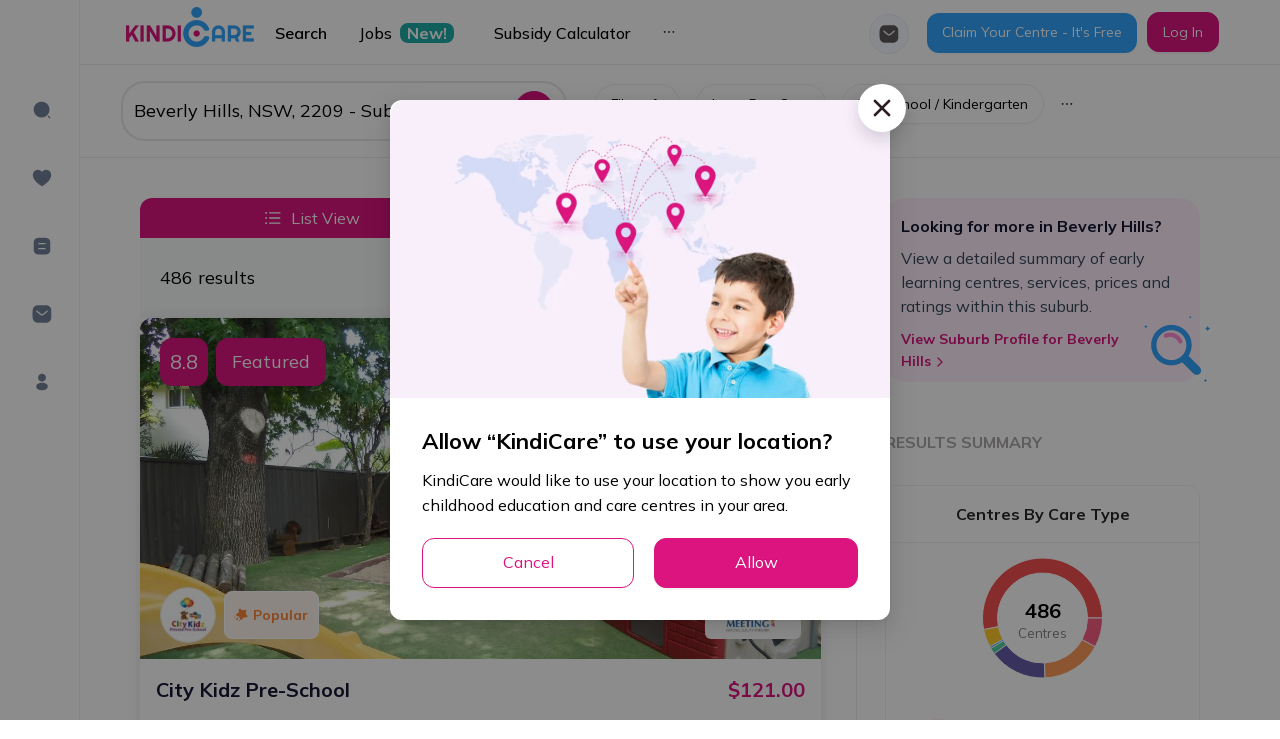

--- FILE ---
content_type: text/html; charset=utf-8
request_url: https://kindicare.com/childcare/centres/Australia/NSW/2209/beverly-hills
body_size: 98856
content:
<!DOCTYPE html><html lang="en"><head><link rel="preconnect" href="https://fonts.gstatic.com" crossorigin /><meta name="viewport" content="width=device-width"/><meta charSet="utf-8"/><link rel="preconnect" href="https://fonts.googleapis.com"/><link rel="preconnect" href="https://fonts.gstatic.com" crossorigin="true"/><script src="https://maps.googleapis.com/maps/api/js?key=AIzaSyDIOK0yPGj_da037jzNU7AJ0MoW_InopNw&amp;libraries=places"></script><link rel="canonical" href="https://kindicare.com/childcare/centres/Australia/NSW/2209/beverly-hills"/><script src="/appsFlyerSmartBanner.js"></script><link rel="preload" as="image" imagesrcset="/_next/image?url=%2Fimages%2Flogo.png&amp;w=256&amp;q=75 1x, /_next/image?url=%2Fimages%2Flogo.png&amp;w=384&amp;q=75 2x"/><title>Childcare Centres in Beverly Hills, NSW 2209 | KindiCare</title><meta property="og:image" content="https://files.kindicare.com/uploads/static/app-free.png"/><meta itemProp="image" content="https://files.kindicare.com/uploads/static/app-free.png"/><link rel="apple-touch-icon" href="/app-touch-icon.png"/><meta name="description" content="Filter the most suitable childcare centres in Beverly Hills, NSW and many more early learning options by pricing, rating, location and other criteria"/><meta itemProp="title" content="Childcare Centres in Beverly Hills, NSW 2209 | KindiCare"/><meta itemProp="description" content="Filter the most suitable childcare centres in Beverly Hills, NSW and many more early learning options by pricing, rating, location and other criteria"/><meta property="og:title" content="Childcare Centres in Beverly Hills, NSW 2209 | KindiCare"/><meta property="og:site_name" content="Childcare Centres in Beverly Hills, NSW 2209 | KindiCare"/><meta property="og:description" content="Filter the most suitable childcare centres in Beverly Hills, NSW and many more early learning options by pricing, rating, location and other criteria"/><meta property="twitter:title" content="Childcare Centres in Beverly Hills, NSW 2209 | KindiCare"/><meta property="twitter:description" content="Filter the most suitable childcare centres in Beverly Hills, NSW and many more early learning options by pricing, rating, location and other criteria"/><script type="application/ld+json">{"@context":"https://schema.org/","@type":"Product","name":"Childcare Centres in Beverly Hills, NSW 2209 | KindiCare","image":"https://files.kindicare.com/uploads/static/app-free.png","description":"Filter the most suitable childcare centres in Beverly Hills, NSW and many more early learning options by pricing, rating, location and other criteria","aggregateRating":{"@type":"AggregateRating","ratingValue":8.2,"ratingCount":486,"bestRating":10,"worstRating":1},"offers":{"@type":"AggregateOffer","lowPrice":0,"highPrice":205.55,"priceCurrency":"AUD","category":"Available Childcare"}}</script><meta name="next-head-count" content="22"/><link rel="preload" href="/_next/static/css/8e2a74d48100b5f2.css" as="style"/><link rel="stylesheet" href="/_next/static/css/8e2a74d48100b5f2.css" data-n-g=""/><link rel="preload" href="/_next/static/css/95222bdbe0424eb4.css" as="style"/><link rel="stylesheet" href="/_next/static/css/95222bdbe0424eb4.css" data-n-p=""/><link rel="preload" href="/_next/static/css/f70e9e5b63ca8990.css" as="style"/><link rel="stylesheet" href="/_next/static/css/f70e9e5b63ca8990.css" data-n-p=""/><noscript data-n-css=""></noscript><script defer="" nomodule="" src="/_next/static/chunks/polyfills-5cd94c89d3acac5f.js"></script><script defer="" src="/_next/static/chunks/1653-efd47d60dd0cf05c.js"></script><script defer="" src="/_next/static/chunks/8187.139066ff0a688b10.js"></script><script defer="" src="/_next/static/chunks/1538.edbff6f1b8909079.js"></script><script defer="" src="/_next/static/chunks/2191.ab1b7586340bee9b.js"></script><script src="/_next/static/chunks/webpack-17df2d9ba058a7fa.js" defer=""></script><script src="/_next/static/chunks/framework-eeba1b405d308ec4.js" defer=""></script><script src="/_next/static/chunks/main-102678c563a2cee4.js" defer=""></script><script src="/_next/static/chunks/pages/_app-647c44a95fcbeef7.js" defer=""></script><script src="/_next/static/chunks/36bcf0ca-5759adef8f17d3a3.js" defer=""></script><script src="/_next/static/chunks/2895-567673800ccbcc5c.js" defer=""></script><script src="/_next/static/chunks/1968-a9c7380ffc85d872.js" defer=""></script><script src="/_next/static/chunks/2783-d9867df52a042b6b.js" defer=""></script><script src="/_next/static/chunks/921-5296e6c6f7d29e9d.js" defer=""></script><script src="/_next/static/chunks/4495-5e0bdbdee492bfe8.js" defer=""></script><script src="/_next/static/chunks/8299-005ee353bbc8ab12.js" defer=""></script><script src="/_next/static/chunks/5009-fc7ddbfa7342b37a.js" defer=""></script><script src="/_next/static/chunks/9706-744b71a47cf9d0b3.js" defer=""></script><script src="/_next/static/chunks/2793-390fdd020e2726c9.js" defer=""></script><script src="/_next/static/chunks/1364-36e374f54d2550e1.js" defer=""></script><script src="/_next/static/chunks/8049-236a3e05a753c8cc.js" defer=""></script><script src="/_next/static/chunks/3686-6696e689252ea503.js" defer=""></script><script src="/_next/static/chunks/1646-c3d9dc8d1fae0365.js" defer=""></script><script src="/_next/static/chunks/8774-6f33a1acba8e565d.js" defer=""></script><script src="/_next/static/chunks/pages/childcare/centres/%5Bcountry%5D/%5Bstate%5D/%5Bpostcode%5D/%5Bsuburb%5D-93a2dea8c7e2d7b4.js" defer=""></script><script src="/_next/static/EYeQpv-jbQd1LPTy-4Apf/_buildManifest.js" defer=""></script><script src="/_next/static/EYeQpv-jbQd1LPTy-4Apf/_ssgManifest.js" defer=""></script><script src="/_next/static/EYeQpv-jbQd1LPTy-4Apf/_middlewareManifest.js" defer=""></script><style data-styled="" data-styled-version="5.3.5">.ldWIDY{padding:32px 0 60px 0;border-top:1px solid var(--border-color-light);}/*!sc*/
.ldWIDY .mainFooter{background:var(--bg-footer);color:var(--text-footer);-webkit-transition:all 0.5s linear;transition:all 0.5s linear;}/*!sc*/
.ldWIDY .ant-layout-footer{padding:0 !important;}/*!sc*/
.ldWIDY .footer-logo{height:35px;}/*!sc*/
.ldWIDY .footer-divider{background:rgba(255,255,255,0.1);margin-bottom:0px;margin-top:110px;}/*!sc*/
.ldWIDY a{color:var(--text-footer);font-size:14px;}/*!sc*/
.ldWIDY a:hover,.ldWIDY a:focus{color:var(--text-footer) !important;}/*!sc*/
.ldWIDY .footer-social-icon{width:40px;height:40px;display:-webkit-box;display:-webkit-flex;display:-ms-flexbox;display:flex;-webkit-box-pack:center;-webkit-justify-content:center;-ms-flex-pack:center;justify-content:center;-webkit-align-items:center;-webkit-box-align:center;-ms-flex-align:center;align-items:center;border:1px solid #39a4fc;border-radius:50%;}/*!sc*/
.ldWIDY .footer-social-icon .anticon{color:#39a4fc;font-size:14px;}/*!sc*/
.ldWIDY .footer-social-icon:hover{background:#39a4fc;}/*!sc*/
.ldWIDY .footer-social-icon:hover .anticon{color:#fff;font-size:14px;}/*!sc*/
@media only screen and (max-width:425px){.ldWIDY .footer-menu-col{display:block;-webkit-flex:0 0 100%;-ms-flex:0 0 100%;flex:0 0 100%;max-width:100%;}}/*!sc*/
@media only screen and (max-width:768px){.ldWIDY .mainFooter .col-footer-left{text-align:center;}.ldWIDY .mainFooter .col-footer-left img{margin:auto;}}/*!sc*/
@media only screen and (max-width:576px){.ldWIDY .ant-layout-footer{margin-bottom:30px;}}/*!sc*/
data-styled.g1[id="styles__FooterStyles-sc-e4wbcu-0"]{content:"ldWIDY,"}/*!sc*/
.bnxBZO{display:-webkit-box;display:-webkit-flex;display:-ms-flexbox;display:flex;-webkit-box-pack:justify;-webkit-justify-content:space-between;-ms-flex-pack:justify;justify-content:space-between;-webkit-align-items:center;-webkit-box-align:center;-ms-flex-align:center;align-items:center;height:56px;padding:8px 16px;background:#f7f8f9;border-bottom:1px solid #ebecf0;line-height:19px;}/*!sc*/
.bnxBZO .ant-image{width:32px;height:32px;margin:0 12px;}/*!sc*/
.bnxBZO .ant-image-img{background:#ffffff;border:0.5px solid #ebecf0;border-radius:7px;}/*!sc*/
.bnxBZO .ant-btn{padding:2px 13px;width:60px;height:28px;border-radius:12px;box-shadow:none;}/*!sc*/
@media (min-width:577px){.bnxBZO{display:none;}}/*!sc*/
data-styled.g2[id="styles__SmartBannerContainer-sc-v7rkcx-0"]{content:"bnxBZO,"}/*!sc*/
.bgCaAa{min-height:30%;max-width:calc(100vw - 50px);}/*!sc*/
.bgCaAa.reset-padding-top-body .ant-modal-body{padding-top:0 !important;}/*!sc*/
.bgCaAa.reset-padding-bottom-body .ant-modal-body{padding-bottom:0;}/*!sc*/
.bgCaAa.modal-scroll-y .ant-modal-body{max-height:70vh;overflow-y:auto;}/*!sc*/
.bgCaAa .ant-modal-content{overflow:visible;}/*!sc*/
.bgCaAa .ant-modal-header{border-bottom:1px solid var(--border-color-light);text-align:center;font-weight:700;font-size:24px;line-height:32px;padding:16px;}/*!sc*/
.bgCaAa .ant-modal-close,.bgCaAa .ant-modal-close-icon,.bgCaAa .ant-modal-close-x > .anticon{font-size:18px;display:-webkit-box;display:-webkit-flex;display:-ms-flexbox;display:flex;-webkit-box-pack:center;-webkit-justify-content:center;-ms-flex-pack:center;justify-content:center;-webkit-align-items:center;-webkit-box-align:center;-ms-flex-align:center;align-items:center;width:48px;height:48px;}/*!sc*/
.bgCaAa .ant-modal-close{border-radius:50%;background:#ffffff;box-shadow:0 8px 16px rgb(39 40 51 / 16%);top:-16px;right:-16px;}/*!sc*/
.bgCaAa .ant-modal-close-x{width:48px !important;height:48px !important;line-height:60px !important;color:var(--color-grey);}/*!sc*/
.bgCaAa .multi-upload-wrapper .ant-form-item:not(:first-child){display:none;}/*!sc*/
.bgCaAa .multi-upload-wrapper .ant-form-item:first-child{margin-bottom:10px;}/*!sc*/
.bgCaAa textarea:hover,.bgCaAa .ant-input:hover,.bgCaAa .ant-select-single:not(.ant-select-customize-input) .ant-select-selector:hover,.bgCaAa .ant-select-selection:hover,.bgCaAa .ant-input-number:hover,.bgCaAa .ant-select-dropdown-menu-item:hover,.bgCaAa .ant-select-dropdown-menu:hover,.bgCaAa .ant-select-dropdown:hover,.bgCaAa .ant-select-clear-icon:hover,.bgCaAa .ant-select-dropdown-menu-vertical:hover,.bgCaAa .ant-picker:hover,.bgCaAa .ant-checkbox-inner:hover,.bgCaAa textarea:focus,.bgCaAa .ant-input:focus,.bgCaAa .ant-select-single:not(.ant-select-customize-input) .ant-select-selector:focus,.bgCaAa .ant-select-selection:focus,.bgCaAa .ant-input-number:focus,.bgCaAa .ant-select-dropdown-menu-item:focus,.bgCaAa .ant-select-dropdown-menu:focus,.bgCaAa .ant-select-dropdown:focus,.bgCaAa .ant-select-clear-icon:focus,.bgCaAa .ant-select-dropdown-menu-vertical:focus,.bgCaAa .ant-picker:focus,.bgCaAa .ant-checkbox-inner:focus,.bgCaAa textarea:active,.bgCaAa .ant-input:active,.bgCaAa .ant-select-single:not(.ant-select-customize-input) .ant-select-selector:active,.bgCaAa .ant-select-selection:active,.bgCaAa .ant-input-number:active,.bgCaAa .ant-select-dropdown-menu-item:active,.bgCaAa .ant-select-dropdown-menu:active,.bgCaAa .ant-select-dropdown:active,.bgCaAa .ant-select-clear-icon:active,.bgCaAa .ant-select-dropdown-menu-vertical:active,.bgCaAa .ant-picker:active,.bgCaAa .ant-checkbox-inner:active{border:1px solid var(--primary);}/*!sc*/
.bgCaAa .ant-select-focused:not(.ant-select-disabled).ant-select:not(.ant-select-customize-input) .ant-select-selector,.bgCaAa .ant-picker:hover,.bgCaAa .ant-picker-focused,.bgCaAa .ant-radio-checked .ant-radio-inner,.bgCaAa .ant-input:focus{border:1px solid var(--primary);box-shadow:none;}/*!sc*/
.bgCaAa .ant-checkbox-checked::after{border:none;}/*!sc*/
.bgCaAa .ant-checkbox-wrapper:hover .ant-checkbox-inner,.bgCaAa .ant-checkbox:hover .ant-checkbox-inner,.bgCaAa .ant-checkbox-input:focus + .ant-checkbox-inner{border:1px solid var(--primary);}/*!sc*/
.bgCaAa .ant-checkbox-checked .ant-checkbox-inner,.bgCaAa .ant-radio-inner::after{background-color:var(--primary);border:1px solid var(--primary);}/*!sc*/
.bgCaAa .ant-checkbox-checked .ant-checkbox-inner:hover{border:none !important;}/*!sc*/
.bgCaAa .ant-input-affix-wrapper{border-radius:var(--border-radius);}/*!sc*/
.bgCaAa .ant-input-affix-wrapper .ant-input{border:none;}/*!sc*/
.bgCaAa .ant-input-affix-wrapper .ant-input:active{border:none;}/*!sc*/
.bgCaAa .ant-input-affix-wrapper-focused{border:1px solid var(--primary) !important;}/*!sc*/
.bgCaAa .ant-select-selection__clear{background-color:transparent;color:white;border-radius:5px;}/*!sc*/
.bgCaAa .ant-select-arrow-icon{background-color:transparent;}/*!sc*/
.bgCaAa *{-webkit-font-smoothing:antialiased;-moz-osx-font-smoothing:grayscale;}/*!sc*/
.bgCaAa .ant-modal-footer{border:1px solid var(--border-color-light);padding:16px;}/*!sc*/
.bgCaAa .ant-modal-footer .ant-btn-primary:not(:disabled){background-color:var(--primary);}/*!sc*/
.bgCaAa .ant-modal-footer .ant-btn-default:hover{color:var(--primary);}/*!sc*/
.bgCaAa .ant-modal-footer > button{min-width:100px;}/*!sc*/
.bgCaAa .ant-modal-footer > button:not(:first-child){margin-left:16px !important;}/*!sc*/
.bgCaAa .ant-modal-footer .ant-btn-default{border:1px solid var(--primary);}/*!sc*/
.bgCaAa .ant-modal-footer .ant-btn-primary{border:none;}/*!sc*/
.bgCaAa .ant-calendar-picker,.bgCaAa .ant-select{width:100%;}/*!sc*/
.bgCaAa .ant-form-item-control{line-height:2;}/*!sc*/
.bgCaAa .ant-form-item-label{line-height:1.5em;padding-bottom:5px;}/*!sc*/
.bgCaAa .ant-input-number,.bgCaAa .ant-picker{width:100%;}/*!sc*/
.bgCaAa .ant-form-item .ant-form-item-explain{margin-top:3px;}/*!sc*/
.bgCaAa .ant-input-number{border-radius:var(--border-radius);}/*!sc*/
.bgCaAa .add-centre-modal .ant-modal-title{font-size:24px;font-weight:bold;}/*!sc*/
data-styled.g3[id="styles__ModalWrapper-sc-1r9gsvc-0"]{content:"bgCaAa,"}/*!sc*/
.YWtTq{overflow:hidden;background:white;border-bottom:1px solid #e8eaee;}/*!sc*/
.YWtTq.header-pink-bg{background-color:#fff4fc;}/*!sc*/
.YWtTq.header-pink-bg .header-wrapper,.YWtTq.header-pink-bg .header-menu{background-color:#fff4fc;}/*!sc*/
.YWtTq .ant-layout-header{padding:0 !important;border-bottom:none;}/*!sc*/
.YWtTq .header-wrapper{padding:10px 0;background:#fff;height:100%;}/*!sc*/
.YWtTq .header-wrapper .header-center{height:100%;position:absolute;top:50%;left:50%;-webkit-transform:translate(-50%,-50%);-ms-transform:translate(-50%,-50%);transform:translate(-50%,-50%);padding:10px;cursor:pointer;}/*!sc*/
.YWtTq .header-wrapper .header-center img{height:100%;object-fit:contain;}/*!sc*/
.YWtTq .header-logo{margin-right:10px;cursor:pointer;}/*!sc*/
.YWtTq .header-logo img{height:30px;}/*!sc*/
.YWtTq .header-search-input{max-width:350px;border-radius:10px;color:white;border:none;border-radius:5px;}/*!sc*/
.YWtTq .header-search-input .ant-input-suffix{color:#111111;height:100%;border-left:1px solid #efefef;}/*!sc*/
.YWtTq .mobile-menu-icon{display:none;cursor:pointer;width:30px;}/*!sc*/
.YWtTq .mobile-menu-icon:hover{-webkit-transform:scale(1.1);-ms-transform:scale(1.1);transform:scale(1.1);}/*!sc*/
.YWtTq .header-login-btn{border-color:inherit;}/*!sc*/
.YWtTq .header-login-btn:hover{-webkit-transform:scale(1.05);-ms-transform:scale(1.05);transform:scale(1.05);}/*!sc*/
.YWtTq .header-desktop-menu{overflow:hidden;}/*!sc*/
.YWtTq .header-desktop-menu a{font-weight:500;font-size:14px;line-height:15px;}/*!sc*/
.YWtTq .header-desktop-menu a:hover{-webkit-transform:scale(1.1);-ms-transform:scale(1.1);transform:scale(1.1);}/*!sc*/
.YWtTq .hiddenCheckbox{display:none;}/*!sc*/
.YWtTq .mail-box{padding-top:29px;padding-right:8px;}/*!sc*/
.YWtTq .user-info .ant-avatar{width:40px !important;height:40px !important;}/*!sc*/
.YWtTq .mail-box-auth{display:-webkit-box;display:-webkit-flex;display:-ms-flexbox;display:flex;-webkit-align-items:center;-webkit-box-align:center;-ms-flex-align:center;align-items:center;-webkit-box-pack:center;-webkit-justify-content:center;-ms-flex-pack:center;justify-content:center;}/*!sc*/
.YWtTq .header-btn-icon{background-color:#f6f9ff;width:40px !important;height:40px !important;display:-webkit-box;display:-webkit-flex;display:-ms-flexbox;display:flex;-webkit-align-items:center;-webkit-box-align:center;-ms-flex-align:center;align-items:center;-webkit-box-pack:center;-webkit-justify-content:center;-ms-flex-pack:center;justify-content:center;}/*!sc*/
.YWtTq .header-btn-icon .anticon{font-size:16px;color:var(--text-secondary);}/*!sc*/
.YWtTq .header-btn-icon:hover{background-color:#fff0fb;}/*!sc*/
.YWtTq .header-btn-icon:hover .anticon{color:var(--primary);}/*!sc*/
.YWtTq .header-btn-icon-selected{background-color:#fff0fb;border:none;}/*!sc*/
.YWtTq .header-btn-icon-selected .anticon{color:var(--primary);}/*!sc*/
@media only screen and (max-width:1100px){.YWtTq .header-desktop-menu,.YWtTq .header-search-input{display:none;}.YWtTq .mobile-menu-icon{display:block;}.YWtTq .ant-layout-header{padding:0px 20px;}.YWtTq .header-login-btn{display:none;}}/*!sc*/
@media only screen and (max-width:768px){.YWtTq .mobile-menu-icon{margin-left:10px;}}/*!sc*/
.YWtTq .dropdown-user{color:#fff;display:-webkit-box;display:-webkit-flex;display:-ms-flexbox;display:flex;-webkit-align-items:center;-webkit-box-align:center;-ms-flex-align:center;align-items:center;-webkit-box-pack:center;-webkit-justify-content:center;-ms-flex-pack:center;justify-content:center;}/*!sc*/
.YWtTq .dropdown-user .avatar-user{background:#2d1f21;border:2px solid rgba(255,255,255,0.6);display:-webkit-box;display:-webkit-flex;display:-ms-flexbox;display:flex;-webkit-align-items:center;-webkit-box-align:center;-ms-flex-align:center;align-items:center;-webkit-box-pack:center;-webkit-justify-content:center;-ms-flex-pack:center;justify-content:center;margin-right:5px;cursor:pointer;}/*!sc*/
.YWtTq .dropdown-user .avatar-user.has-avatar{background:var(--avatar-bg);border:1px solid var(--border-color-light);}/*!sc*/
.YWtTq .dropdown-user .avatar-user > .anticon{font-size:16px;}/*!sc*/
.YWtTq .dropdown-user .arrow-down{font-size:10px;}/*!sc*/
@media only screen and (max-width:576px){.YWtTq .header-center{width:100px;}.YWtTq .header-right .header-space-group-btn{gap:10px !important;}.YWtTq .header-right .languages-dropdown,.YWtTq .header-right .group-header{display:none !important;}@media only screen and (max-width:425px){.YWtTq .header-right{margin-right:-20px !important;}}@media only screen and (max-width:1100px){.YWtTq .header-right{margin-right:10px;}}}/*!sc*/
data-styled.g5[id="styles__HeaderStyles-sc-cjliml-0"]{content:"YWtTq,"}/*!sc*/
.flPGlb .ant-drawer-body{display:-webkit-box;display:-webkit-flex;display:-ms-flexbox;display:flex;-webkit-flex-direction:column;-ms-flex-direction:column;flex-direction:column;-webkit-box-pack:justify;-webkit-justify-content:space-between;-ms-flex-pack:justify;justify-content:space-between;}/*!sc*/
.flPGlb .header-group-button{margin-top:30px;}/*!sc*/
.flPGlb .header-group-button .ant-btn{width:100%;}/*!sc*/
.flPGlb .space-wrapper-modal{text-align:center;width:100%;}/*!sc*/
.flPGlb .ant-drawer-header{border:0;-webkit-flex-direction:row-reverse;-ms-flex-direction:row-reverse;flex-direction:row-reverse;-webkit-align-items:center;-webkit-box-align:center;-ms-flex-align:center;align-items:center;}/*!sc*/
.flPGlb .ant-drawer-header .ant-drawer-header-title{-webkit-box-pack:end;-webkit-justify-content:flex-end;-ms-flex-pack:end;justify-content:flex-end;}/*!sc*/
.flPGlb .ant-drawer-header .ant-drawer-extra .header-logo{max-height:37px;}/*!sc*/
.flPGlb .ant-drawer-header .ant-drawer-title{text-transform:unset;text-align:center;font-weight:600;font-size:20px;}/*!sc*/
.flPGlb .header-search-input .ant-input-prefix{margin-right:20px;}/*!sc*/
.flPGlb .active-menu-item::before{content:'';position:absolute;left:0;top:0;bottom:0;width:3px;background-color:var(--primary);border-radius:3px;}/*!sc*/
data-styled.g6[id="styles__DrawerMenuMobileStyles-sc-cjliml-1"]{content:"flPGlb,"}/*!sc*/
.deCGLc .mainHeader{background:transparent;-webkit-transition:all 0.3s linear;transition:all 0.3s linear;}/*!sc*/
.deCGLc .header-menu{width:300px;border-bottom:none !important;}/*!sc*/
.deCGLc .header-menu .ant-menu-item:not(:hover){color:var(--text-secondary);}/*!sc*/
.deCGLc .header-menu .ant-menu-item{display:-webkit-box;display:-webkit-flex;display:-ms-flexbox;display:flex;-webkit-align-items:center;-webkit-box-align:center;-ms-flex-align:center;align-items:center;}/*!sc*/
.deCGLc .header-menu__item{display:-webkit-box;display:-webkit-flex;display:-ms-flexbox;display:flex;-webkit-align-items:center;-webkit-box-align:center;-ms-flex-align:center;align-items:center;}/*!sc*/
.deCGLc .header-menu__item-flag{margin-left:5px;height:20px;}/*!sc*/
.deCGLc .ant-menu-horizontal:not(.ant-menu-dark) > .ant-menu-item,.deCGLc .ant-menu-horizontal:not(.ant-menu-dark) > .ant-menu-submenu{padding:0 16px !important;}/*!sc*/
.deCGLc .header-mobile-menu .ant-menu-item{text-align:center !important;}/*!sc*/
data-styled.g7[id="styles__HeaderMenuStyles-sc-cjliml-2"]{content:"deCGLc,"}/*!sc*/
.bUePW .mobile-btn-login{display:none;}/*!sc*/
@media (max-width:576px){.bUePW .ant-btn{font-weight:700;}.bUePW .login-menu-btn{width:100%;font-weight:700;}.bUePW .btn-login{width:100%;}.bUePW .mobile-btn-login{display:-webkit-inline-box;display:-webkit-inline-flex;display:-ms-inline-flexbox;display:inline-flex;}.bUePW > .ant-space > .ant-space-item:nth-child(3){display:none;}.bUePW > .ant-space{width:100%;padding:16px;}.bUePW .btn-second-primary{width:100%;}.bUePW .mobile-btn-login{width:100%;}.bUePW .mobile-btn-login .ant-btn{width:100%;}}/*!sc*/
data-styled.g9[id="styles__GroupActionsHeaderStyles-sc-cjliml-4"]{content:"bUePW,"}/*!sc*/
.ldvvPe{border-bottom:1px solid var(--border-color-light);height:57px !important;display:-webkit-box;display:-webkit-flex;display:-ms-flexbox;display:flex;-webkit-align-items:center;-webkit-box-align:center;-ms-flex-align:center;align-items:center;margin:0 !important;}/*!sc*/
.jFSjCN{height:57px !important;display:-webkit-box;display:-webkit-flex;display:-ms-flexbox;display:flex;-webkit-align-items:center;-webkit-box-align:center;-ms-flex-align:center;align-items:center;margin:0 !important;}/*!sc*/
data-styled.g12[id="styles__SubMenuItemStyle-sc-cjliml-7"]{content:"ldvvPe,jFSjCN,"}/*!sc*/
.hsvFkW{background-color:var(--bg-green);color:var(--text-white);}/*!sc*/
data-styled.g13[id="styles__TagStyle-sc-cjliml-8"]{content:"hsvFkW,"}/*!sc*/
.jDFsRj{font-weight:600 !important;color:var(--text-primary);}/*!sc*/
data-styled.g14[id="styles__SubMenuStyle-sc-cjliml-9"]{content:"jDFsRj,"}/*!sc*/
.jvNpju{--primaryColor:var(--primary);--secondaryColor:var(--bg-pastel-pink);margin:0;width:100%;}/*!sc*/
.jvNpju .ant-badge{margin-top:10px !important;}/*!sc*/
.jvNpju .ant-badge .anticon{font-size:16px;color:var(--text-grey-l1);}/*!sc*/
.jvNpju .sider{position:relative;}/*!sc*/
.jvNpju .sider__menu{height:calc(110vh - 65px);padding:70px 12px;width:240px;}/*!sc*/
.jvNpju .sider__menu .ant-menu-item{margin:12px 0;width:60px;height:56px;display:-webkit-box;display:-webkit-flex;display:-ms-flexbox;display:flex;-webkit-align-items:center;-webkit-box-align:center;-ms-flex-align:center;align-items:center;padding-left:20px !important;color:var(--text-grey-l1);-webkit-transition-property:width;transition-property:width;border-radius:6px;}/*!sc*/
.jvNpju .sider__menu .ant-menu-item.ant-menu-item-selected{position:relative;background-color:var(--secondaryColor);color:var(--primaryColor);font-weight:700;}/*!sc*/
.jvNpju .sider__menu .ant-menu-item.ant-menu-item-selected::before{content:'';width:4px;height:100%;background-color:var(--primaryColor);position:absolute;left:0;}/*!sc*/
.jvNpju .sider__menu .ant-menu-item.ant-menu-item-selected::after{display:none;}/*!sc*/
.jvNpju .sider__menu .ant-menu-item-icon.anticon{font-size:20px;line-height:20px;width:20px;height:20px;display:inline-block;-webkit-flex-shrink:0;-ms-flex-negative:0;flex-shrink:0;}/*!sc*/
.jvNpju .content{height:calc(100vh - 65px);overflow:auto;}/*!sc*/
data-styled.g18[id="styles__JobsStyles-sc-phakjx-0"]{content:"jvNpju,"}/*!sc*/
.hEMHcj{font-size:20px;color:#ffffff;padding:4px;background:var(--primary);border-radius:8px;display:-webkit-inline-box;display:-webkit-inline-flex;display:-ms-inline-flexbox;display:inline-flex;}/*!sc*/
.hEMHcj img{object-fit:contain;}/*!sc*/
data-styled.g19[id="styles__KindiRatingStyles-sc-cgt2a6-0"]{content:"hEMHcj,"}/*!sc*/
.fakGDW{min-height:100vh;}/*!sc*/
.fakGDW .ant-layout-sider{background-color:white;}/*!sc*/
.fakGDW .ant-layout-content{width:100%;}/*!sc*/
data-styled.g37[id="styles__PublicLayoutStyles-sc-1t2xf67-0"]{content:"fakGDW,"}/*!sc*/
@media only screen and (min-width:576px) and (max-width:1400px){.iifCkM{padding-left:var(--pl-60);}}/*!sc*/
data-styled.g38[id="styles__HeaderStyle-sc-1t2xf67-1"]{content:"iifCkM,"}/*!sc*/
.fdjUGm{max-width:100%;}/*!sc*/
.fdjUGm.centre-address-distance__ellipsis{overflow:hidden;display:-webkit-inline-box;display:-webkit-inline-flex;display:-ms-inline-flexbox;display:inline-flex;-webkit-align-items:center;-webkit-box-align:center;-ms-flex-align:center;align-items:center;-webkit-box-pack:center;-webkit-justify-content:center;-ms-flex-pack:center;justify-content:center;}/*!sc*/
.fdjUGm.centre-address-distance__ellipsis .centre-address-distance__value{white-space:nowrap;}/*!sc*/
.fdjUGm.centre-address-distance__ellipsis .centre-address-distance__address{overflow:hidden;text-overflow:ellipsis;white-space:nowrap;}/*!sc*/
.fdjUGm .dot{font-size:6px;color:#d0d5dd;vertical-align:middle;margin:0 3px;}/*!sc*/
@media only screen and (max-width:576px){.fdjUGm .centre-address-distance__value{font-size:14px !important;}.fdjUGm .centre-address-distance__address{font-size:14px !important;}}/*!sc*/
data-styled.g51[id="styles__CentreAddressDistanceStyles-sc-1nvjweq-0"]{content:"fdjUGm,"}/*!sc*/
.cikxPJ{position:fixed;top:0;left:0;right:0;bottom:0;z-index:1999;}/*!sc*/
.cikxPJ .loading-image-wrapper{padding:20px;border-radius:20px;-webkit-filter:drop-shadow(0px 0px 10px rgba(0,0,0,0.5));filter:drop-shadow(0px 0px 10px rgba(0,0,0,0.5));background:#fff;}/*!sc*/
.cikxPJ img{width:70px;height:70px;object-fit:cover;}/*!sc*/
.cikxPJ .loading-player{border-radius:20px;width:96px;height:96px;background:#fff;-webkit-filter:drop-shadow(0px 0px 10px rgba(0,0,0,0.5));filter:drop-shadow(0px 0px 10px rgba(0,0,0,0.5));}/*!sc*/
data-styled.g56[id="styles__LoadingStyles-sc-qzysxx-0"]{content:"cikxPJ,"}/*!sc*/
::-webkit-scrollbar-thumb{border-radius:3px !important;background:var(--color-gray-neutral) !important;}/*!sc*/
::-webkit-scrollbar-track{background:var(--scrollbar-track) !important;}/*!sc*/
::-webkit-scrollbar-thumb:hover{border-radius:3px !important;background:var(--scrollbar-thumb) !important;}/*!sc*/
::-webkit-scrollbar{width:6px;height:6px;background:var(--scrollbar-track) !important;}/*!sc*/
.loading .ant-modal-content{background-color:transparent;box-shadow:none;}/*!sc*/
.border-color-btn{border-color:var(--primary);}/*!sc*/
.ant-layout{background-color:var(--bg-content);}/*!sc*/
.ant-slider-track{background-color:var(--primary);}/*!sc*/
.ant-slider-handle{border-color:var(--primary);}/*!sc*/
.ant-slider-rail{background-color:#e1e1e1 !important;height:5px;}/*!sc*/
.ant-slider-handle{width:20px;height:20px;background-color:var(--primary);border-color:var(--primary);-webkit-transform:translate(-50%,-2px) !important;-ms-transform:translate(-50%,-2px) !important;transform:translate(-50%,-2px) !important;}/*!sc*/
@-webkit-keyframes slideFromBottom{from{-webkit-transform:translate(0px,100vh);-ms-transform:translate(0px,100vh);transform:translate(0px,100vh);}to{-webkit-transform:translate(0px,0px);-ms-transform:translate(0px,0px);transform:translate(0px,0px);}}/*!sc*/
@keyframes slideFromBottom{from{-webkit-transform:translate(0px,100vh);-ms-transform:translate(0px,100vh);transform:translate(0px,100vh);}to{-webkit-transform:translate(0px,0px);-ms-transform:translate(0px,0px);transform:translate(0px,0px);}}/*!sc*/
@-webkit-keyframes noAnim{}/*!sc*/
@keyframes noAnim{}/*!sc*/
@-webkit-keyframes slideFromTopToBottom{from{-webkit-transform:translate(0px,0px);-ms-transform:translate(0px,0px);transform:translate(0px,0px);}to{-webkit-transform:translate(0px,100vh);-ms-transform:translate(0px,100vh);transform:translate(0px,100vh);}}/*!sc*/
@keyframes slideFromTopToBottom{from{-webkit-transform:translate(0px,0px);-ms-transform:translate(0px,0px);transform:translate(0px,0px);}to{-webkit-transform:translate(0px,100vh);-ms-transform:translate(0px,100vh);transform:translate(0px,100vh);}}/*!sc*/
.ant-modal-header{border-bottom:0;}/*!sc*/
.ant-modal-header .ant-modal-title{font-size:24px;font-weight:bold;}/*!sc*/
.ant-form-item-label{font-weight:bold;font-size:14px;}/*!sc*/
.ant-divider-horizontal{margin:15px 0;}/*!sc*/
.ant-breadcrumb{font-size:var(--font-size-s);color:var(--text-primary);}/*!sc*/
.ant-breadcrumb a{color:var(--text-primary);}/*!sc*/
.ant-anchor{padding-left:0;}/*!sc*/
.ant-anchor-ink{display:none;}/*!sc*/
.ant-drawer-header .ant-drawer-title{text-transform:uppercase;font-weight:700;font-size:22px;}/*!sc*/
.ant-drawer-body{padding:10px 0;}/*!sc*/
.ant-drawer-body .drawer-title-item{padding:10px 24px;font-weight:700;}/*!sc*/
.ant-drawer-body .menu-item{margin:0;font-size:var(--font-size-l);}/*!sc*/
.ant-form-item-label > label.ant-form-item-required{display:inline;}/*!sc*/
.ant-form-item-label > label.ant-form-item-required:not(.ant-form-item-required-mark-optional)::after{display:inline-block;margin-right:4px;color:#ff4d4f;font-size:14px;font-family:var(--font-family);line-height:1;content:'*';}/*!sc*/
.ant-form-item-label > label.ant-form-item-required:not(.ant-form-item-required-mark-optional)::before{display:none !important;content:'' !important;}/*!sc*/
.ant-layout,.ant-layout-content{max-width:100vw;overflow-x:visible;}/*!sc*/
.ant-image-preview-img-wrapper{display:-webkit-box;display:-webkit-flex;display:-ms-flexbox;display:flex;-webkit-box-pack:center;-webkit-justify-content:center;-ms-flex-pack:center;justify-content:center;-webkit-align-items:center;-webkit-box-align:center;-ms-flex-align:center;align-items:center;}/*!sc*/
.ant-image-preview-mask{background:black !important;}/*!sc*/
.ant-image-preview-operations .anticon-rotate-left,.ant-image-preview-operations .anticon-rotate-right{display:none;}/*!sc*/
.ant-empty-img-default{max-width:100%;}/*!sc*/
.popup-overflow-menu-button .ant-menu-item:not(.ant-menu-item-selected) button{background:#ffffff;border:1px solid var(--border-color-light);box-sizing:border-box;border-radius:32px;}/*!sc*/
.popup-overflow-menu-button .ant-menu-item:not(.ant-menu-item-selected) button:hover{border-color:var(--primary) !important;}/*!sc*/
.popup-overflow-menu-button .ant-menu-item-selected{background-color:#fff !important;}/*!sc*/
.popup-overflow-menu-button .ant-menu-item-selected button{background:var(--bg-pastel-pink) !important;border:1px solid var(--primary) !important;border-radius:32px;color:var(--primary) !important;}/*!sc*/
.popup-overflow-filter-job-menu .ant-menu-item-selected{background-color:#fff !important;}/*!sc*/
.popup-overflow-filter-job-menu .ant-menu-item-selected button{margin-bottom:20px;background:var(--bg-pastel-green-l100) !important;border:1px solid var(--text-green) !important;border-radius:32px;color:var(--text-green) !important;}/*!sc*/
.popup-overflow-filter-job-menu .ant-menu-item button:hover,.popup-overflow-filter-job-menu .ant-menu-item button:focus{border-color:var(--text-green) !important;color:var(--text-green) !important;}/*!sc*/
.popup-overflow-filter-job-menu .ant-menu-item:not(.ant-menu-item-selected) button{background:#ffffff;border:1px solid var(--border-color-light);box-sizing:border-box;border-radius:32px;margin-bottom:20px;}/*!sc*/
.popup-overflow-header-menu .ant-menu-sub{padding-top:10px;}/*!sc*/
.popup-overflow-header-menu .header-menu__item{display:-webkit-box;display:-webkit-flex;display:-ms-flexbox;display:flex;-webkit-align-items:center;-webkit-box-align:center;-ms-flex-align:center;align-items:center;}/*!sc*/
.popup-overflow-header-menu .header-menu__item-flag{margin-left:5px;height:20px;}/*!sc*/
.modal-screen::-webkit-scrollbar{display:none;}/*!sc*/
data-styled.g57[id="sc-global-envCt1"]{content:"sc-global-envCt1,"}/*!sc*/
html{box-sizing:border-box;}/*!sc*/
*,*::before,*::after{box-sizing:inherit;}/*!sc*/
body,h1,h2,h3,h4,h5,h6,p,pre,blockquote,figure,img,hr{margin:0;padding:0;}/*!sc*/
ul{margin:0;}/*!sc*/
embed,iframe,img,object,video{display:block;max-width:100%;}/*!sc*/
table{table-layout:fixed;width:100%;}/*!sc*/
[hidden]{display:none;}/*!sc*/
.h-32{height:32px;}/*!sc*/
.h-45{height:45px;}/*!sc*/
.h-48{height:48px !important;}/*!sc*/
.h-51{height:51px;}/*!sc*/
.h-12{height:3rem;}/*!sc*/
.h-full{height:100%;}/*!sc*/
.h-150vh{height:150vh;}/*!sc*/
.h-screen{height:100vh;}/*!sc*/
.h-0{height:0;}/*!sc*/
.h-2{height:2px;}/*!sc*/
.h-64{height:64px;}/*!sc*/
.h-192{height:192px;}/*!sc*/
.h-432{height:432px;}/*!sc*/
.h-772{height:772px;}/*!sc*/
.h-4\/6{height:66.666667%;}/*!sc*/
.h-2\/6{height:33.333333%;}/*!sc*/
.w-51{width:51px;}/*!sc*/
.w-56{width:56px;}/*!sc*/
.w-68{width:68px;}/*!sc*/
.w-100{width:100%;}/*!sc*/
.width-99{width:99%;}/*!sc*/
.w-132{width:132px;}/*!sc*/
.w-140{width:140px;}/*!sc*/
.w-120{width:120px;}/*!sc*/
.w-209{width:209px;}/*!sc*/
.w-220{width:220px;}/*!sc*/
.w-101{width:101px;}/*!sc*/
.w-257{width:257px;}/*!sc*/
.w-full{width:100%;}/*!sc*/
.w-80p{width:80%;}/*!sc*/
.w-unset{width:unset;}/*!sc*/
.w-auto{width:auto;}/*!sc*/
.w-unset-important{width:unset !important;}/*!sc*/
.width-65p{width:65%;}/*!sc*/
@media only screen and (max-width:576px){.xs\:w-176{width:176px !important;}}/*!sc*/
.max-w-full{max-width:100%;}/*!sc*/
@media only screen and (max-width:576px){.xs\:w-full{width:100% !important;}}/*!sc*/
.p-5{padding:5px;}/*!sc*/
.pt-2{padding-top:2px;}/*!sc*/
.pt-5{padding-top:5px;}/*!sc*/
.pt-9{padding-top:9px;}/*!sc*/
.p-t-30{padding-top:30px;}/*!sc*/
.p-t-26{padding-top:26px;}/*!sc*/
.pt-10{padding-top:10px;}/*!sc*/
.pt-15{padding-top:15px;}/*!sc*/
.pt-16{padding-top:16px;}/*!sc*/
.pt-20{padding-top:20px;}/*!sc*/
.pt-24{padding-top:24px;}/*!sc*/
.pt-30{padding-top:30px;}/*!sc*/
@media only screen and (max-width:576px){.xs\:pt-9{padding-top:2.25rem !important;}}/*!sc*/
.pt-32{padding-top:32px;}/*!sc*/
.pt-80{padding-top:80px;}/*!sc*/
.pb-6{padding-bottom:6px;}/*!sc*/
.pb-10{padding-bottom:10px;}/*!sc*/
.pb-20{padding-bottom:20px;}/*!sc*/
.pb-32{padding-bottom:32px;}/*!sc*/
.pb-60{padding-bottom:60px;}/*!sc*/
.pb-80{padding-bottom:80px;}/*!sc*/
.px-50{padding:50px 0;}/*!sc*/
.p-0{padding:0px;}/*!sc*/
.p-4{padding:4px;}/*!sc*/
.p-8{padding:8px;}/*!sc*/
.p-10{padding:10px;}/*!sc*/
.p-12{padding:12px;}/*!sc*/
.p-16{padding:16px;}/*!sc*/
.p-20{padding:20px;}/*!sc*/
.pl-2{padding-left:0.5rem;}/*!sc*/
@media only screen and (max-width:576px){.xs\:p-16{padding:16px !important;}}/*!sc*/
@media only screen and (max-width:576px){.xs\:p-24{padding:24px !important;}}/*!sc*/
@media only screen and (max-width:576px){.xs\:pb-9{padding-bottom:2.25rem !important;}}/*!sc*/
.pl-0{padding-left:0 !important;}/*!sc*/
.pl-80{padding-left:80px !important;}/*!sc*/
.pr-0{padding-right:0 !important;}/*!sc*/
.pr-24{padding-right:24px !important;}/*!sc*/
@media only screen and (max-width:992px){.lg\:pl-0{padding-left:0 !important;}}/*!sc*/
.pl-16{padding-left:16px;}/*!sc*/
.pl-20{padding-left:20px;}/*!sc*/
.pl-60{padding-left:60px;}/*!sc*/
.pr-2{padding-left:0.5rem;}/*!sc*/
.pr-3{padding-right:0.75rem;}/*!sc*/
.pr-16{padding-right:16px;}/*!sc*/
.pr-20{padding-right:20px;}/*!sc*/
.pr-28{padding-right:28px;}/*!sc*/
.pr-40{padding-right:40px;}/*!sc*/
.py-3{padding-top:0.5rem;padding-bottom:0.5rem;}/*!sc*/
.py-6{padding:0 6px;}/*!sc*/
.px-3{padding-left:0.75rem;padding-right:0.75rem;}/*!sc*/
.py-3\.5{padding-top:0.875rem;padding-bottom:0.875rem;}/*!sc*/
@media only screen and (max-width:576px){.xs\:px-3{padding-left:0.75rem !important;padding-right:0.75rem !important;}}/*!sc*/
@media only screen and (max-width:576px){.xs\:px-6{padding-left:1.5rem !important;padding-right:1.5rem !important;}}/*!sc*/
.px-2{padding-left:0.5rem;padding-right:0.5rem;}/*!sc*/
.px-4{padding-left:1rem;padding-right:1rem;}/*!sc*/
.px-6{padding-left:1.5rem;padding-right:1,5rem;}/*!sc*/
.px-16{padding-left:4rem;padding-right:4rem;}/*!sc*/
.px-24{padding-left:24px;padding-right:24px;}/*!sc*/
.px-14{padding-left:14px;padding-right:14px;}/*!sc*/
.px-10{padding-left:2.5rem;padding-right:2.5rem;}/*!sc*/
.px-80{padding-left:80px;padding-right:80px;}/*!sc*/
.py-2{padding-top:0.5rem;padding-bottom:0.5rem;}/*!sc*/
.py-4{padding-top:1rem;padding-bottom:1rem;}/*!sc*/
.py-8{padding-top:2rem;padding-bottom:2rem;}/*!sc*/
.py-12{padding-top:12px;padding-bottom:12px;}/*!sc*/
.py-20{padding-top:5rem;padding-bottom:5rem;}/*!sc*/
.py-24{padding-top:6rem;padding-bottom:6rem;}/*!sc*/
.fw-semi-bold{font-weight:600;}/*!sc*/
.fw-medium{font-weight:500;}/*!sc*/
.fw-bold{font-weight:bold;}/*!sc*/
.fw-300{font-weight:300;}/*!sc*/
.fw-400{font-weight:400;}/*!sc*/
.fw-500{font-weight:500;}/*!sc*/
.fw-600{font-weight:600;}/*!sc*/
.fw-700{font-weight:700 !important;}/*!sc*/
.fw-800{font-weight:800;}/*!sc*/
.fw-normal{font-weight:normal;}/*!sc*/
.size-10{font-size:10px;}/*!sc*/
.size-11{font-size:11px;}/*!sc*/
.size-12{font-size:12px;}/*!sc*/
.size-14{font-size:14px !important;}/*!sc*/
.size-16{font-size:16px;}/*!sc*/
@media only screen and (max-width:375px){.xxs\:size-16{font-size:16px !important;}}/*!sc*/
.size-18{font-size:18px;}/*!sc*/
.size-20{font-size:20px;}/*!sc*/
@media only screen and (max-width:576px){.xs\:size-12{font-size:12px !important;}}/*!sc*/
@media only screen and (max-width:576px){.xs\:size-14{font-size:14px !important;}}/*!sc*/
@media only screen and (max-width:768px){.sm\:size-28{font-size:28px !important;}}/*!sc*/
@media only screen and (max-width:576px){.xs\:size-16{font-size:16px !important;}}/*!sc*/
@media only screen and (max-width:576px){.xs\:size-18{font-size:18px !important;}}/*!sc*/
@media only screen and (max-width:576px){.xs\:size-20{font-size:20px !important;}}/*!sc*/
@media only screen and (max-width:576px){.xs\:size-24{font-size:24px !important;}}/*!sc*/
@media only screen and (max-width:576px){.xs\:size-60{font-size:60px !important;}}/*!sc*/
@media only screen and (max-width:992px){.lg\:size-20{font-size:20px !important;}}/*!sc*/
@media only screen and (max-width:992px){.lg\:size-14{font-size:14px !important;}}/*!sc*/
@media only screen and (max-width:992px){.lg\:size-12{font-size:12px !important;}}/*!sc*/
.size-20{font-size:20px;}/*!sc*/
.size-22{font-size:22px;}/*!sc*/
.size-24{font-size:24px;}/*!sc*/
.size-25{font-size:25px;}/*!sc*/
.size-26{font-size:26px;}/*!sc*/
.size-28{font-size:28px;}/*!sc*/
.size-30{font-size:30px;}/*!sc*/
.size-32{font-size:32px;}/*!sc*/
.\!size-32{font-size:32px !important;}/*!sc*/
.size-34{font-size:34px;}/*!sc*/
.size-36{font-size:36px;}/*!sc*/
.size-38{font-size:38px;}/*!sc*/
.size-40{font-size:40px;}/*!sc*/
.size-48{font-size:48px;}/*!sc*/
.size-68{font-size:68px;}/*!sc*/
.size-100{font-size:100px;}/*!sc*/
@media only screen and (max-width:576px){.xs\:size-20{font-size:20px !important;}}/*!sc*/
@media only screen and (max-width:576px){.xs\:size-24{font-size:24px !important;}}/*!sc*/
.size-56{font-size:56px;}/*!sc*/
.italic{font-style:italic;}/*!sc*/
.lh-32{line-height:32px;}/*!sc*/
.lh-34{line-height:34px;}/*!sc*/
.lh-36{line-height:36px;}/*!sc*/
.lh-18{line-height:18px;}/*!sc*/
.lh-28{line-height:28px;}/*!sc*/
.lh-40{line-height:40px;}/*!sc*/
.lh-50{line-height:50px;}/*!sc*/
.lh-52{line-height:52px;}/*!sc*/
.lh-54{line-height:54px;}/*!sc*/
.lh-24{line-height:24px;}/*!sc*/
@media only screen and (max-width:768px){.sm\:lh-48{line-height:48px !important;}}/*!sc*/
@media only screen and (max-width:576px){.xs\:lh-30{line-height:30px !important;}}/*!sc*/
@media only screen and (max-width:576px){.xs\:lh-24{line-height:24px !important;}}/*!sc*/
@media only screen and (max-width:576px){.xs\:lh-32{line-height:32px !important;}}/*!sc*/
@media only screen and (max-width:992px){.lg\:lh-32{line-height:32px !important;}}/*!sc*/
.mt-2{margin-top:2px;}/*!sc*/
.mt-6{margin-top:6px;}/*!sc*/
.mt-12{margin-top:12px;}/*!sc*/
.mt-35{margin-top:35px;}/*!sc*/
.mt-26{margin-top:26px;}/*!sc*/
.mt-40{margin-top:40px;}/*!sc*/
.mt-30{margin-top:30px;}/*!sc*/
.mt-20{margin-top:20px;}/*!sc*/
.mt-5{margin-top:5px;}/*!sc*/
.mt-8{margin-top:8px;}/*!sc*/
.mt-10{margin-top:10px;}/*!sc*/
.mt-15{margin-top:15px;}/*!sc*/
.mt-50{margin-top:50px;}/*!sc*/
@media only screen and (max-width:576px){.xs\:mt-12{margin-top:12px !important;}}/*!sc*/
@media only screen and (max-width:576px){.xs\:mt-16{margin-top:16px !important;}}/*!sc*/
@media only screen and (max-width:576px){.xs\:mt-20{margin-top:20px !important;}}/*!sc*/
.mb-8{margin-bottom:8px;}/*!sc*/
.mb-12{margin-bottom:12px !important;}/*!sc*/
.mb-15{margin-bottom:15px;}/*!sc*/
.mb-16{margin-bottom:16px;}/*!sc*/
.mb-30{margin-bottom:30px;}/*!sc*/
.mb-36{margin-bottom:36px;}/*!sc*/
.mb-5{margin-bottom:5px;}/*!sc*/
.mb-10{margin-bottom:10px;}/*!sc*/
@media only screen and (max-width:576px){.xs\:mb-16{margin-bottom:16px !important;}}/*!sc*/
@media only screen and (max-width:576px){.xs\:mt-40{margin-top:40px !important;}}/*!sc*/
.ml-auto{margin-left:auto;}/*!sc*/
.ml-4{margin-left:4px;}/*!sc*/
.ml-5{margin-left:5px;}/*!sc*/
.ml-8{margin-left:8px;}/*!sc*/
.ml-10{margin-left:10px;}/*!sc*/
.ml-12{margin-left:12px;}/*!sc*/
.ml-15{margin-left:15px;}/*!sc*/
.ml-16{margin-left:16px;}/*!sc*/
.ml-20{margin-left:20px;}/*!sc*/
.ml-32{margin-left:32px;}/*!sc*/
.ml-40{margin-left:40px;}/*!sc*/
@media only screen and (max-width:576px){.xs\:mr-4{margin-right:4px !important;}}/*!sc*/
.mr-5{margin-right:5px;}/*!sc*/
.mr-8{margin-right:8px;}/*!sc*/
.mr-10{margin-right:10px;}/*!sc*/
.mr-15{margin-right:15px;}/*!sc*/
.mr-20{margin-right:20px;}/*!sc*/
.mr-24{margin-right:24px;}/*!sc*/
.mr-26{margin-right:26px;}/*!sc*/
.mr-40{margin-right:40px;}/*!sc*/
.mr-64{margin-right:64px;}/*!sc*/
@media only screen and (max-width:576px){.xs\:mr-12{margin-right:12px !important;}}/*!sc*/
.mb-11{margin-bottom:11px;}/*!sc*/
.mb-24{margin-bottom:24px;}/*!sc*/
.mb-20{margin-bottom:20px;}/*!sc*/
.mb-25{margin-bottom:25px;}/*!sc*/
.mt-24{margin-top:24px;}/*!sc*/
.mt-30{margin-top:30px;}/*!sc*/
.mt-80{margin-top:80px;}/*!sc*/
.mt-13{margin-top:13px;}/*!sc*/
.mt-16{margin-top:16px;}/*!sc*/
.mb-32{margin-bottom:32px;}/*!sc*/
.mb-30{margin-bottom:30px;}/*!sc*/
.mb-40{margin-bottom:40px;}/*!sc*/
.mb-48{margin-bottom:48px;}/*!sc*/
.mb-48{margin-bottom:48px;}/*!sc*/
.mt-3{margin-top:3px;}/*!sc*/
.mt-8{margin-top:8px;}/*!sc*/
.mt-45{margin-top:45px;}/*!sc*/
.mt-50{margin-top:50px;}/*!sc*/
.mt-60{margin-top:60px;}/*!sc*/
.mt-80{margin-top:80px;}/*!sc*/
.mt-72{margin-top:72px;}/*!sc*/
.mt-100{margin-top:100px;}/*!sc*/
.mb-50{margin-bottom:50px;}/*!sc*/
.mb-100{margin-bottom:100px;}/*!sc*/
.-m-10{margin:-10px;}/*!sc*/
.m-auto{margin:auto;}/*!sc*/
.m-0{margin:0;}/*!sc*/
.m-0-auto{margin:0 auto;}/*!sc*/
.max-w-52{max-width:52px;}/*!sc*/
.max-w-64{max-width:64px;}/*!sc*/
.max-w-600{max-width:600px;}/*!sc*/
.max-w-800{max-width:800px;}/*!sc*/
.max-w-1000{max-width:1000px;}/*!sc*/
.max-w-935{max-width:935px;}/*!sc*/
.max-w-screen{max-width:100vw;}/*!sc*/
.max-h-52{max-height:52px;}/*!sc*/
.max-h-36{max-height:36px;}/*!sc*/
.max-h-65vh{max-height:65vh;}/*!sc*/
.min-w-20{min-width:20px;}/*!sc*/
.min-h-120{min-height:120px !important;}/*!sc*/
.min-w-36{min-width:36px;}/*!sc*/
.min-w-56{min-width:56px;}/*!sc*/
.min-w-64{min-width:64px;}/*!sc*/
@media only screen and (max-width:576px){.xs\:min-w-32{min-width:32px !important;}}/*!sc*/
.mx-15{margin-left:15px;margin-right:15px;}/*!sc*/
.my-10{margin-top:10px;margin-bottom:10px;}/*!sc*/
.my-16{margin-top:16px;margin-bottom:16px;}/*!sc*/
.my-33{margin-top:33px;}/*!sc*/
.my-48{margin-top:48px;margin-bottom:48px;}/*!sc*/
.d-block{display:block;}/*!sc*/
.d-relative{display:relative;}/*!sc*/
.d-grid{display:grid;}/*!sc*/
.d-none{display:none;}/*!sc*/
@media only screen and (max-width:576px){.xs\:d-none{display:none;}}/*!sc*/
@media only screen and (max-width:576px){.\!xs\:d-none{display:none !important;}}/*!sc*/
.d-inline-flex{display:-webkit-inline-box;display:-webkit-inline-flex;display:-ms-inline-flexbox;display:inline-flex;}/*!sc*/
.d-inline-block{display:inline-block;}/*!sc*/
.d-hidden{visibility:hidden;pointer-events:none;}/*!sc*/
.d-hidden *{visibility:hidden;pointer-events:none;}/*!sc*/
.d-flex{display:-webkit-box;display:-webkit-flex;display:-ms-flexbox;display:flex;}/*!sc*/
.column{-webkit-flex-direction:column;-ms-flex-direction:column;flex-direction:column;}/*!sc*/
.space-between{-webkit-box-pack:justify;-webkit-justify-content:space-between;-ms-flex-pack:justify;justify-content:space-between;}/*!sc*/
.flex-1{-webkit-flex:1;-ms-flex:1;flex:1;}/*!sc*/
.flex-center{display:-webkit-box;display:-webkit-flex;display:-ms-flexbox;display:flex;-webkit-align-items:center;-webkit-box-align:center;-ms-flex-align:center;align-items:center;-webkit-box-pack:center;-webkit-justify-content:center;-ms-flex-pack:center;justify-content:center;}/*!sc*/
.flex-end{-webkit-align-items:flex-end;-webkit-box-align:flex-end;-ms-flex-align:flex-end;align-items:flex-end;-webkit-box-pack:end;-webkit-justify-content:flex-end;-ms-flex-pack:end;justify-content:flex-end;}/*!sc*/
.flex-column{-webkit-flex-direction:column;-ms-flex-direction:column;flex-direction:column;}/*!sc*/
.flex-row{-webkit-flex-direction:row;-ms-flex-direction:row;flex-direction:row;}/*!sc*/
.flex-row-reverse{-webkit-flex-direction:row-reverse;-ms-flex-direction:row-reverse;flex-direction:row-reverse;}/*!sc*/
.flex-center-between{display:-webkit-box;display:-webkit-flex;display:-ms-flexbox;display:flex;-webkit-box-pack:justify;-webkit-justify-content:space-between;-ms-flex-pack:justify;justify-content:space-between;-webkit-align-items:center;-webkit-box-align:center;-ms-flex-align:center;align-items:center;}/*!sc*/
.flex-center-end{display:-webkit-box;display:-webkit-flex;display:-ms-flexbox;display:flex;-webkit-box-pack:end;-webkit-justify-content:flex-end;-ms-flex-pack:end;justify-content:flex-end;-webkit-align-items:center;-webkit-box-align:center;-ms-flex-align:center;align-items:center;}/*!sc*/
.flex-center-start{display:-webkit-box;display:-webkit-flex;display:-ms-flexbox;display:flex;-webkit-flex-direction:column;-ms-flex-direction:column;flex-direction:column;-webkit-box-pack:start;-webkit-justify-content:flex-start;-ms-flex-pack:start;justify-content:flex-start;}/*!sc*/
.flex-end-center{display:-webkit-box;display:-webkit-flex;display:-ms-flexbox;display:flex;-webkit-box-pack:center !important;-webkit-justify-content:center !important;-ms-flex-pack:center !important;justify-content:center !important;-webkit-align-items:flex-end !important;-webkit-box-align:flex-end !important;-ms-flex-align:flex-end !important;align-items:flex-end !important;}/*!sc*/
.flex-wrap{-webkit-flex-wrap:wrap;-ms-flex-wrap:wrap;flex-wrap:wrap;}/*!sc*/
.items-center{-webkit-align-items:center;-webkit-box-align:center;-ms-flex-align:center;align-items:center;}/*!sc*/
.items-baseline{-webkit-align-items:baseline;-webkit-box-align:baseline;-ms-flex-align:baseline;align-items:baseline;}/*!sc*/
.align-items-stretch{-webkit-align-items:stretch;-webkit-box-align:stretch;-ms-flex-align:stretch;align-items:stretch;}/*!sc*/
.items-end{-webkit-align-items:flex-end;-webkit-box-align:flex-end;-ms-flex-align:flex-end;align-items:flex-end;}/*!sc*/
.items-base{-webkit-align-items:baseline;-webkit-box-align:baseline;-ms-flex-align:baseline;align-items:baseline;}/*!sc*/
.items-start{-webkit-align-items:flex-start;-webkit-box-align:flex-start;-ms-flex-align:flex-start;align-items:flex-start;}/*!sc*/
.justify-content-between{-webkit-box-pack:justify;-webkit-justify-content:space-between;-ms-flex-pack:justify;justify-content:space-between;}/*!sc*/
.justify-content-center{-webkit-box-pack:center;-webkit-justify-content:center;-ms-flex-pack:center;justify-content:center;}/*!sc*/
.justify-content-end{-webkit-box-pack:end;-webkit-justify-content:flex-end;-ms-flex-pack:end;justify-content:flex-end;}/*!sc*/
.flex-auto{-webkit-flex:1 1 auto;-ms-flex:1 1 auto;flex:1 1 auto;}/*!sc*/
.justify-self-end{justify-self:end;}/*!sc*/
.self-end{-webkit-align-self:flex-end;-ms-flex-item-align:end;align-self:flex-end;}/*!sc*/
.order-1{-webkit-order:1;-ms-flex-order:1;order:1;}/*!sc*/
.gap-4{gap:4px;}/*!sc*/
.gap-5{gap:5px;}/*!sc*/
.gap-8{gap:8px;}/*!sc*/
.gap-10{gap:10px;}/*!sc*/
.gap-12{gap:12px;}/*!sc*/
.gap-16{gap:16px;}/*!sc*/
.gap-20{gap:20px;}/*!sc*/
.gap-24{gap:24px;}/*!sc*/
.text-center{text-align:center;}/*!sc*/
.text-end{text-align:end;}/*!sc*/
.text-left{text-align:left;}/*!sc*/
.text-right{text-align:right;}/*!sc*/
.text-justify{text-align:justify;}/*!sc*/
.text-underline{-webkit-text-decoration:underline;text-decoration:underline;}/*!sc*/
.text-uppercase{text-transform:uppercase;}/*!sc*/
.text-lowercase{text-transform:lowercase;}/*!sc*/
.text-capitalize{text-transform:capitalize;}/*!sc*/
.text-pre-line{white-space:pre-line;}/*!sc*/
.text-no-wrap{white-space:nowrap;}/*!sc*/
.text-pre-wrap{white-space:pre-wrap;}/*!sc*/
.whitespace-normal{white-space:normal;}/*!sc*/
.break-all{word-break:break-all;}/*!sc*/
.hover-underline:hover{-webkit-text-decoration:underline;text-decoration:underline;}/*!sc*/
.ellipsis-default{white-space:nowrap;overflow:hidden;text-overflow:ellipsis;}/*!sc*/
.ellipsis-3-t{overflow:hidden;text-overflow:ellipsis;display:-webkit-box;-webkit-line-clamp:3;-webkit-box-orient:vertical;word-break:break-word;}/*!sc*/
.ellipsis-2-t{overflow:hidden;text-overflow:ellipsis;display:-webkit-box;-webkit-line-clamp:2;-webkit-box-orient:vertical;word-break:break-word;}/*!sc*/
.ellipsis-1-t{overflow:hidden;text-overflow:ellipsis;display:-webkit-box;-webkit-line-clamp:1;-webkit-box-orient:vertical;word-break:break-word;}/*!sc*/
.ellipsis-t{overflow:hidden;text-overflow:ellipsis;white-space:nowrap;}/*!sc*/
.position-relative{position:relative;}/*!sc*/
.position-absolute{position:absolute;}/*!sc*/
.position-fixed{position:fixed;}/*!sc*/
.position-sticky{position:-webkit-sticky;position:sticky;}/*!sc*/
.top-1\/2{top:50%;}/*!sc*/
.top-0{top:0;}/*!sc*/
.top-40{top:40px;}/*!sc*/
.top-90{top:90px;}/*!sc*/
.left-36{left:36px;}/*!sc*/
.top-10{top:2.5rem;}/*!sc*/
.top-2{top:0.5rem;}/*!sc*/
.right-0{right:0;}/*!sc*/
.right-12{right:12px;}/*!sc*/
.top-1\/2{top:50%;}/*!sc*/
.left-96{left:24rem;}/*!sc*/
.left-2\.5{left:0.625rem;}/*!sc*/
.bottom-0{bottom:0;}/*!sc*/
.bottom-32{bottom:32px;}/*!sc*/
.bottom-50{bottom:50px;}/*!sc*/
.-left-bottom-corner-20{bottom:-20px;left:-20px;}/*!sc*/
.-right-25{right:-25px;}/*!sc*/
.-top-40{top:-40px;}/*!sc*/
.opacity-05{opacity:0.5;}/*!sc*/
.opacity-0{opacity:0;}/*!sc*/
.opacity-1{opacity:1;}/*!sc*/
.object-contain{object-fit:contain;}/*!sc*/
.object-cover{object-fit:cover;}/*!sc*/
.pointer{cursor:pointer;}/*!sc*/
.none-pointer{pointer-events:none;}/*!sc*/
.not-allowed{cursor:not-allowed;}/*!sc*/
.break-inside-avoid{-webkit-break-inside:avoid;break-inside:avoid;}/*!sc*/
.overlay{position:fixed;top:0;left:0;right:0;bottom:0;z-index:1000;background:rgba(255,255,255,100);}/*!sc*/
.popover-sort-enquiries .ant-popover-inner-content{padding:4px 0;border-radius:8px;width:273px;}/*!sc*/
.popover-sort-enquiries .sort-value{padding:0 16px;font-weight:400;height:40px;font-size:16px;line-height:24px;display:-webkit-box;display:-webkit-flex;display:-ms-flexbox;display:flex;-webkit-align-items:center;-webkit-box-align:center;-ms-flex-align:center;align-items:center;-webkit-letter-spacing:0.02em;-moz-letter-spacing:0.02em;-ms-letter-spacing:0.02em;letter-spacing:0.02em;color:#44444F;}/*!sc*/
.popover-sort-enquiries .selected{background:#F7F8F9;}/*!sc*/
.align-center{text-align:center;}/*!sc*/
.add-centre-modal{width:1000px !important;}/*!sc*/
.antialiased{-webkit-font-smoothing:antialiased;-moz-osx-font-smoothing:grayscale;}/*!sc*/
.rounded-full{border-radius:50%;}/*!sc*/
.\!rounded-full{border-radius:50% !important;}/*!sc*/
.rounded-lg{border-radius:0.5rem;}/*!sc*/
.rounded-6{border-radius:6px !important;}/*!sc*/
.rounded-20{border-radius:20px;}/*!sc*/
.rounded-24{border-radius:24px;}/*!sc*/
.rounded-64{border-radius:64px;}/*!sc*/
.rounded-1\/2{border-radius:50% !important;}/*!sc*/
@media only screen and (max-width:576px){.xs\:rounded-100{border-radius:100px !important;}}/*!sc*/
.rounded-8{border-radius:8px;}/*!sc*/
.rounded-12{border-radius:12px;}/*!sc*/
.rounded-16{border-radius:16px;}/*!sc*/
@media only screen and (max-width:576px){.xs\:rounded-32{border-radius:32px;}}/*!sc*/
.\!rounded-xl{border-radius:0.75rem !important;}/*!sc*/
.border-none{border:none;}/*!sc*/
.rounded-top-left-right-radius-8{border-top-left-radius:8px;border-top-right-radius:8px;}/*!sc*/
.bg-transparent{background-color:transparent;}/*!sc*/
.bg-white{background-color:#fff;}/*!sc*/
.bg-gray{background:var(--bg-grey-l1);}/*!sc*/
.bg-border-light{background:var(--border-color-light);}/*!sc*/
.bg-pastel-green-l100{background-color:var(--bg-pastel-green-l100);}/*!sc*/
.bg-green{background-color:var(--text-green);}/*!sc*/
.bg-secondary{background-color:var(--secondary);}/*!sc*/
.bg-light-pink{background-color:var(--color-light-pink);}/*!sc*/
.bg-pastel-pink{background-color:var(--bg-pastel-pink);}/*!sc*/
.bg-pink-primary{background-color:var(--primary);}/*!sc*/
.text-white{color:#fff !important;}/*!sc*/
.text-success{color:#52c41a !important;}/*!sc*/
.text-error{color:#E22B30 !important;}/*!sc*/
.text-grey{color:var(--color-grey-l3);}/*!sc*/
.text-pink-primary{color:var(--primary);}/*!sc*/
.text-blue-secondary{color:var(--secondary);}/*!sc*/
.text-grey-l1{color:var(--text-grey-l1);}/*!sc*/
.text-color-warning-default{color:var(--color-warning-default);}/*!sc*/
.text-black-neutral{color:var(--text-black-neutral);}/*!sc*/
.text-black-l8{color:var(--text-black-l8);}/*!sc*/
.require-red{color:red;}/*!sc*/
.text-graph-yellow{color:var(--text-graph-yellow);}/*!sc*/
.z-1{z-index:1;}/*!sc*/
.z-2{z-index:2;}/*!sc*/
.z-100{z-index:100;}/*!sc*/
.z-1000{z-index:1000;}/*!sc*/
.border-green{border-color:var(--text-green);}/*!sc*/
.border-gray{border-color:var(--color-gray-neutral) !important;}/*!sc*/
.border-light{border:1px solid var(--border-color-light) !important;}/*!sc*/
.border-left-light{border-left:1px solid var(--border-color-light);}/*!sc*/
.border-bottom-light{border-bottom:1px solid var(--border-color-light);}/*!sc*/
.border-primary{border:1px solid var(--primary);}/*!sc*/
.border-secondary{border:1px solid var(--secondary);}/*!sc*/
.text-gray{color:var(--text-gray-neutral-l400) !important;}/*!sc*/
.hover:text-gray{color:var(--text-gray-neutral-l400) !important;}/*!sc*/
.overflow-scroll{overflow:scroll;}/*!sc*/
.overflow-hidden{overflow:hidden;}/*!sc*/
.rotate-x-180{-webkit-transform:rotateX(180deg);-ms-transform:rotateX(180deg);transform:rotateX(180deg);-webkit-transform:rotateY(10deg);-ms-transform:rotateY(10deg);transform:rotateY(10deg);}/*!sc*/
html{-webkit-scroll-behavior:smooth;-moz-scroll-behavior:smooth;-ms-scroll-behavior:smooth;scroll-behavior:smooth;}/*!sc*/
body{font-family:var(--font-family);margin:0;padding:0;background-color:#fff;-webkit-scroll-behavior:smooth;-moz-scroll-behavior:smooth;-ms-scroll-behavior:smooth;scroll-behavior:smooth;}/*!sc*/
.wrapper-container{box-sizing:content-box;margin-left:auto;margin-right:auto;max-width:1220px;position:relative;width:90%;}/*!sc*/
.container{box-sizing:content-box;margin-left:auto;margin-right:auto;max-width:1220px;position:relative;padding:0 24px 0 24px !important;}/*!sc*/
.wrapper-container-large{box-sizing:content-box;margin-left:auto;margin-right:auto;max-width:1600px;position:relative;width:90%;}/*!sc*/
.wrapper-container-search-filter{box-sizing:content-box;margin-left:auto;margin-right:auto;max-width:1240px;position:relative;width:90%;}/*!sc*/
.wrapper-container-small{box-sizing:content-box;margin-left:auto;margin-right:auto;max-width:1012px;position:relative;width:90%;}/*!sc*/
.wrapper-container-centres{box-sizing:content-box;margin-left:auto;margin-right:auto;max-width:1060px;position:relative;width:90%;}/*!sc*/
.wrapper-container-make-enquiry{box-sizing:content-box;margin-left:auto;margin-right:auto;max-width:1077px;position:relative;width:90%;}/*!sc*/
.content-wrapper-container{box-sizing:content-box;margin-left:auto;margin-right:auto;max-width:1500px;position:relative;width:90%;}/*!sc*/
.detail-wrapper-container{box-sizing:content-box;margin-left:auto;margin-right:auto;max-width:994px;position:relative;width:90%;}/*!sc*/
.margin-section{margin:18px 0 70px;}/*!sc*/
.landing-padding{padding-top:40px;padding-bottom:40px;}/*!sc*/
.landing-divider{margin:40px 0 !important;}/*!sc*/
.private-container-padding{padding-top:32px;padding-bottom:60px;}/*!sc*/
.d-desktop{display:block;}/*!sc*/
@media (max-width:768px){.d-desktop{display:none;}}/*!sc*/
.d-mobile{display:none;}/*!sc*/
@media (max-width:768px){.d-mobile{display:block;}}/*!sc*/
.d-desktop-flex-center-between{display:-webkit-box;display:-webkit-flex;display:-ms-flexbox;display:flex;}/*!sc*/
@media (min-width:768px){.d-desktop-flex-center-between{-webkit-flex-direction:row;-ms-flex-direction:row;flex-direction:row;-webkit-box-pack:justify;-webkit-justify-content:space-between;-ms-flex-pack:justify;justify-content:space-between;-webkit-align-items:center;-webkit-box-align:center;-ms-flex-align:center;align-items:center;}}/*!sc*/
@media (min-width:768px){.d-desktop-auto{width:auto;height:auto;}}/*!sc*/
.radio-group{width:100%;}/*!sc*/
.radio-group .radio{display:-webkit-box;display:-webkit-flex;display:-ms-flexbox;display:flex;-webkit-align-items:center;-webkit-box-align:center;-ms-flex-align:center;align-items:center;-webkit-flex-flow:row-reverse;-ms-flex-flow:row-reverse;flex-flow:row-reverse;-webkit-box-pack:justify;-webkit-justify-content:space-between;-ms-flex-pack:justify;justify-content:space-between;}/*!sc*/
.note{font-size:12px;color:var(--text-note);}/*!sc*/
.description{font-size:14px;color:var(--text-description);}/*!sc*/
.text-green{color:var(--text-green);}/*!sc*/
.text-pastel-pink-l200{color:var(--color-pastel-pink-l200);}/*!sc*/
.text-gray-neutral{color:var(--color-gray-neutral);}/*!sc*/
.text-secondary{color:var(--text-secondary);}/*!sc*/
.text-gray{color:var(--text-note);}/*!sc*/
.text-primary{color:var(--text-primary);}/*!sc*/
.text-highlight{color:var(--primary);}/*!sc*/
.text-highlight-secondary{color:var(--secondary);}/*!sc*/
.text-red{color:var(--color-red);}/*!sc*/
.text-white{color:var(--text-white);}/*!sc*/
.text-pastel-pink{color:var(--color-pastel-pink);}/*!sc*/
.text-pastel-pink-200{color:var(--text-pastel-pink-200);}/*!sc*/
.text-light-blue{color:#5487F5;}/*!sc*/
.text-gray-neutral{color:var(--color-gray-neutral);}/*!sc*/
.text-gray-white{color:var(--text-gray-white);}/*!sc*/
.text-information-default{color:var(--text-information-default);}/*!sc*/
.text-red{color:'red';}/*!sc*/
.text-gray-l2{color:var(--color-grey-l2);}/*!sc*/
.text-pastel-green{color:var(--color-pastel-green);}/*!sc*/
.line-through{-webkit-text-decoration:line-through;text-decoration:line-through;}/*!sc*/
.sub-title{font-weight:400;}/*!sc*/
.text-subsidy{color:#32A4FC;}/*!sc*/
.text-green{color:var(--bg-green);}/*!sc*/
.text-grey-l1{color:var(--text-grey-l1);}/*!sc*/
.text-black-l8{color:var(--text-black-l8);}/*!sc*/
.text-green-teal-900{color:var(--text-green-teal-900);}/*!sc*/
.bg-container{background:var(--bg-container);}/*!sc*/
.bg-green{background:var(--bg-green);}/*!sc*/
.bg-pastel-blue{background:var(--bg-pastel-blue);}/*!sc*/
.bg-alice-blue{background:var(--bg-alice-blue);}/*!sc*/
.bg-secondary{background:var(--secondary);}/*!sc*/
.bg-error{color:var(--bg-error);}/*!sc*/
.border-green{border-color:var(--bg-green);}/*!sc*/
.section-title{font-size:var(--font-size-m);text-transform:uppercase;font-weight:bold;}/*!sc*/
.title-20{font-weight:bold;font-size:20px;line-height:32px;}/*!sc*/
.label{background-color:var(--bg-light);border-radius:10px;text-align:center;display:-webkit-inline-box;display:-webkit-inline-flex;display:-ms-inline-flexbox;display:inline-flex;-webkit-box-pack:center;-webkit-justify-content:center;-ms-flex-pack:center;justify-content:center;-webkit-align-items:center;-webkit-box-align:center;-ms-flex-align:center;align-items:center;padding:5px 20px;}/*!sc*/
.overlay-popover-marker .ant-popover-inner{box-shadow:0px 4px 4px rgba(0,0,0,0.25);border-radius:10px;}/*!sc*/
.slide-h-full .slick-track{display:-webkit-box !important;display:-webkit-flex !important;display:-ms-flexbox !important;display:flex !important;}/*!sc*/
.slide-h-full .slick-slide{height:inherit !important;}/*!sc*/
.slide-h-full .slick-slide > div{height:100%;}/*!sc*/
.slide-h-full .slick-slide > div > div{height:100%;}/*!sc*/
input:-webkit-autofill,input:-webkit-autofill:hover,input:-webkit-autofill:focus,input:-webkit-autofill:active{-webkit-box-shadow:0 0 0 30px var(--bg-input) inset !important;}/*!sc*/
.ant-input-affix-wrapper:hover input,.ant-input-affix-wrapper-focused input{border:none !important;border-radius:0 !important;}/*!sc*/
.ant-input-affix-wrapper > input.ant-input{background:transparent;}/*!sc*/
.sticky{position:-webkit-sticky;position:sticky;top:0;}/*!sc*/
.shadow{box-shadow:var(--shadow);}/*!sc*/
.shadow-sm{box-shadow:0px 0px 1px rgba(12,26,75,0.24),0px 3px 8px -1px rgba(50,50,71,0.05);}/*!sc*/
.light-bg{background:var(--bg-light);}/*!sc*/
.dark-bg{background:var(--bg-black);}/*!sc*/
.custom-scrollbar::-webkit-scrollbar{height:4px;width:4px;}/*!sc*/
.custom-scrollbar::-webkit-scrollbar-track{background:transparent !important;}/*!sc*/
.custom-scrollbar::-webkit-scrollbar-thumb{background:transparent !important;}/*!sc*/
.custom-scrollbar:hover::-webkit-scrollbar-thumb{border-radius:10px;background:var(--scrollbar-thumb) !important;}/*!sc*/
.following-btn{background:#32C12F !important;color:#fff !important;border-color:#32C12F !important;}/*!sc*/
.snap-scroll-container{overflow-y:scroll;max-height:100vh;-webkit-scroll-snap-type:y proximity;-moz-scroll-snap-type:y proximity;-ms-scroll-snap-type:y proximity;scroll-snap-type:y proximity;}/*!sc*/
.snap-scroll-child{height:90vh;-webkit-scroll-snap-align:start;-moz-scroll-snap-align:start;-ms-scroll-snap-align:start;scroll-snap-align:start;}/*!sc*/
.snap-scroll-child-end{height:calc(100vh + 64px);-webkit-scroll-snap-align:end;-moz-scroll-snap-align:end;-ms-scroll-snap-align:end;scroll-snap-align:end;}/*!sc*/
.snap-scroll-child-banner{height:90vh;-webkit-scroll-snap-align:start;-moz-scroll-snap-align:start;-ms-scroll-snap-align:start;scroll-snap-align:start;display:-webkit-box;display:-webkit-flex;display:-ms-flexbox;display:flex;-webkit-align-items:center;-webkit-box-align:center;-ms-flex-align:center;align-items:center;-webkit-box-pack:center;-webkit-justify-content:center;-ms-flex-pack:center;justify-content:center;}/*!sc*/
.snap-scroll-child-center{height:90vh;-webkit-scroll-snap-align:end;-moz-scroll-snap-align:end;-ms-scroll-snap-align:end;scroll-snap-align:end;display:-webkit-box;display:-webkit-flex;display:-ms-flexbox;display:flex;-webkit-align-items:flex-start;-webkit-box-align:flex-start;-ms-flex-align:flex-start;align-items:flex-start;-webkit-box-pack:center;-webkit-justify-content:center;-ms-flex-pack:center;justify-content:center;}/*!sc*/
.scroll-wrapper{height:100vh;line-height:1.6;}/*!sc*/
.scroll-snap-container{width:100%;height:100%;overflow-y:scroll;-webkit-scroll-behavior:smooth;-moz-scroll-behavior:smooth;-ms-scroll-behavior:smooth;scroll-behavior:smooth;-webkit-scroll-snap-type:y mandatory;-moz-scroll-snap-type:y mandatory;-ms-scroll-snap-type:y mandatory;scroll-snap-type:y mandatory;}/*!sc*/
.section-scrolling{width:100%;min-height:100vh;display:-webkit-box;display:-webkit-flex;display:-ms-flexbox;display:flex;-webkit-flex-direction:column;-ms-flex-direction:column;flex-direction:column;-webkit-box-pack:center;-webkit-justify-content:center;-ms-flex-pack:center;justify-content:center;-webkit-scroll-snap-align:center;-moz-scroll-snap-align:center;-ms-scroll-snap-align:center;scroll-snap-align:center;}/*!sc*/
.scroll-snap-start{-webkit-scroll-snap-align:start;-moz-scroll-snap-align:start;-ms-scroll-snap-align:start;scroll-snap-align:start;}/*!sc*/
.tag-category{background:#F6F6F6;border-radius:5px;color:#000000;padding:2px 8px;white-space:nowrap;cursor:pointer;}/*!sc*/
.wrapper-relative{-webkit-box-flex:1;-webkit-flex-grow:1;-ms-flex-positive:1;flex-grow:1;position:relative;}/*!sc*/
.wrapper-absolute{position:absolute;left:0;right:0;top:0;bottom:0;overflow:hidden;}/*!sc*/
.btn-gray{background:var(--bg-gray) !important;border:1px solid var(--bg-gray) !important;}/*!sc*/
.btn-light-f5{background:#F5F5F5 !important;border-color:#F5F5F5 !important;}/*!sc*/
.btn-light{background:#F9F9F9 !important;border-color:#F9F9F9 !important;}/*!sc*/
.btn-outline-primary{border-color:var(--primary) !important;}/*!sc*/
.btn-black{background:var(--bg-black) !important;border:1px solid var(--bg-black) !important;color:#fff;}/*!sc*/
.btn-black:hover,.btn-black:focus{background:var(--bg-black) !important;border:1px solid var(--bg-black) !important;color:#fff;opacity:0.8;}/*!sc*/
.btn-second-primary{background:var(--secondary);border:none;color:#fff;}/*!sc*/
.btn-second-primary:hover,.btn-second-primary:focus{background:var(--secondary);color:#fff;opacity:0.9;}/*!sc*/
.btn-line-primary{border-color:var(--primary);color:var(--primary);}/*!sc*/
.btn-second-primary-fill{background:var(--secondary) 20;border-color:transparent;color:var(--secondary);}/*!sc*/
.btn-second-primary-fill:hover,.btn-second-primary-fill:focus{border-color:var(--primary);}/*!sc*/
.btn-primary-fill{background:var(--primary) 20;border-color:transparent;color:var(--primary);}/*!sc*/
.btn-primary-fill:hover,.btn-primary-fill:focus{border-color:var(--primary);}/*!sc*/
.btn-info-fill{background:var(--color-info) 20;border-color:transparent;color:var(--color-info);}/*!sc*/
.btn-transparent{background:transparent;border:none;}/*!sc*/
.btn-transparent:hover,.btn-transparent:focus{background:transparent;}/*!sc*/
.btn-text-primary{color:var(--primary);}/*!sc*/
.btn-text-primary:hover,.btn-text-primary:focus{color:var(--primary);}/*!sc*/
.btn-transparent-primary{background:transparent;border:none;color:var(--primary);}/*!sc*/
.btn-transparent-primary:hover,.btn-transparent-primary:focus{background:transparent;}/*!sc*/
.btn-primary-custom{padding:11.4px 30px;font-size:16px;}/*!sc*/
.btn-primary-custom:hover{background-color:#fff;color:var(--primary);}/*!sc*/
.link-custom-primary{color:var(--primary) !important;}/*!sc*/
.link-custom-primary:hover,.link-custom-primary:focus{color:var(--primary) !important;}/*!sc*/
.box-wrapper{border-radius:8px;background:#fff;padding:20px;}/*!sc*/
.checkbox-20 .ant-checkbox-inner{width:20px !important;height:20px !important;}/*!sc*/
.checkbox-20 .ant-checkbox-inner::after{left:26.5% !important;}/*!sc*/
.checkbox-18 .ant-checkbox-inner{width:18px !important;height:18px !important;}/*!sc*/
.checkbox-18 .ant-checkbox-inner::after{left:24.5% !important;}/*!sc*/
.checkbox-14 .ant-checkbox-inner{width:14px !important;height:14px !important;}/*!sc*/
.checkbox-14 .ant-checkbox-inner::after{left:20.5% !important;}/*!sc*/
.radio-size-20 .ant-radio-inner{width:20px !important;height:20px !important;}/*!sc*/
.radio-size-20 .ant-radio-inner::after{width:20px !important;height:20px !important;margin-top:-10px !important;margin-left:-10px !important;}/*!sc*/
.ratio-16-9{padding-top:56.25%;position:relative;width:100%;overflow:hidden;}/*!sc*/
.ratio-7-5{overflow:hidden;position:relative;width:100%;padding-top:72.5%;}/*!sc*/
.ratio-2-1{padding-top:50%;position:relative;width:100%;overflow:hidden;}/*!sc*/
.ratio-1-1{padding-top:100%;position:relative;width:100%;overflow:hidden;}/*!sc*/
.aspect-ratio-1-1{padding-top:100%;position:relative;aspect-ratio:1/1;overflow:hidden;}/*!sc*/
.reset-padding-overlay .ant-popover-inner-content{padding:0 !important;}/*!sc*/
.border-bottom-section{border-bottom:1px solid var(--border-color-light);}/*!sc*/
.success-modal-confirm .ant-modal-confirm .ant-modal-body{padding:24px !important;}/*!sc*/
data-styled.g58[id="sc-global-dFcOMk1"]{content:"sc-global-dFcOMk1,"}/*!sc*/
.gExyCY strong{font-weight:700;font-size:14px;line-height:24px;color:#db147f;margin-left:6px;}/*!sc*/
.gExyCY .anticon{font-size:15px;}/*!sc*/
.gExyCY .review-count{font-weight:400;font-size:14px;line-height:24px;color:#758098;text-transform:lowercase;margin-left:4px;}/*!sc*/
.gExyCY strong,.gExyCY .review-count{font-size:16px;line-height:unset !important;}/*!sc*/
.gExyCY .anticon{font-size:calc(16px + 2px);margin-right:0 !important;}/*!sc*/
@media (max-width:576px){.gExyCY strong,.gExyCY .review-count{font-size:14px;}.gExyCY .anticon{font-size:15px;}}/*!sc*/
data-styled.g65[id="styles__CentreReviewInfoStyles-sc-xsnc5s-0"]{content:"gExyCY,"}/*!sc*/
.chIDZz{display:-webkit-box;display:-webkit-flex;display:-ms-flexbox;display:flex;-webkit-align-items:center;-webkit-box-align:center;-ms-flex-align:center;align-items:center;-webkit-box-pack:center;-webkit-justify-content:center;-ms-flex-pack:center;justify-content:center;height:32px;text-align:center;padding:7px 6px 7px 4px;background:#fff4ec;border:1px solid #ffffff;border-radius:8px;font-weight:700;font-size:12px;color:#f98437;}/*!sc*/
.chIDZz .anticon{color:currentColor;font-size:11px;margin-right:3.7px;}/*!sc*/
data-styled.g68[id="styles__PopularTag-sc-180oa5u-1"]{content:"chIDZz,"}/*!sc*/
.jXdrxe{--corner-space:12px;--bottom-left-tag-space:8px;--tag-custom-font-size:12px;--button-top-size:32px;--rating-font-size:12px;--tag-height:32px;--NQSR-width:58px;--tag-size:56px;--corner-space:20px;--bottom-left-tag-space:16px;--tag-height:48px;--NQSR-width:96px;--popular-font-size:14px;--rating-font-size:20px;--tag-custom-font-size:18px;--button-top-size:48px;}/*!sc*/
.jXdrxe .centre-item__cover-wrapper{position:relative;}/*!sc*/
.jXdrxe .centre-item__rating-btn{background:var(--primary);font-size:var(--rating-font-size) !important;width:var(--button-top-size) !important;height:var(--button-top-size) !important;}/*!sc*/
.jXdrxe .centre-item__rating-btn img{width:100%;height:100%;}/*!sc*/
.jXdrxe .centre-item__rating-img{width:100%;}/*!sc*/
.jXdrxe .centre-item__favorite{position:absolute;top:var(--corner-space);right:var(--corner-space);border:none;background-color:#2d1f2120;width:var(--button-top-size) !important;height:var(--button-top-size) !important;}/*!sc*/
.jXdrxe .centre-item__NQSRType-img{width:64px;height:32px;object-fit:contain;background:#ffffff;border-radius:6px;position:absolute;bottom:var(--corner-space);right:var(--corner-space);width:var(--NQSR-width);height:var(--tag-height);}/*!sc*/
.jXdrxe .centre-item__logo{border:1px solid var(--border-color-light) !important;object-fit:cover;border-radius:50%;}/*!sc*/
.jXdrxe .centre-item__group-tag{position:absolute;top:var(--corner-space);left:var(--corner-space);}/*!sc*/
.jXdrxe .tag-custom{height:var(--button-top-size) !important;font-size:var(--tag-custom-font-size);border-radius:8px;}/*!sc*/
.jXdrxe .block-btn{color:#fff;border-radius:8px;width:36px;height:36px;display:-webkit-box;display:-webkit-flex;display:-ms-flexbox;display:flex;-webkit-box-pack:center;-webkit-justify-content:center;-ms-flex-pack:center;justify-content:center;-webkit-align-items:center;-webkit-box-align:center;-ms-flex-align:center;align-items:center;}/*!sc*/
.jXdrxe .block-btn .anticon{font-size:18px !important;line-height:0;}/*!sc*/
.jXdrxe .styles__PopularTag-sc-180oa5u-1{height:var(--tag-height);}/*!sc*/
.jXdrxe .tag-custom{border-radius:12px;}/*!sc*/
.jXdrxe .centre-item__rating-btn{font-size:var(--rating-font-size) !important;line-height:30px;border-radius:12px;}/*!sc*/
.jXdrxe .centre-item__favorite .anticon{font-size:24px !important;}/*!sc*/
.jXdrxe .centre-item__logo{width:var(--tag-size) !important;height:var(--tag-size) !important;margin-right:16px;}/*!sc*/
.jXdrxe .styles__PopularTag-sc-180oa5u-1{padding:6px 10px 6px 8px;font-size:var(--popular-font-size);}/*!sc*/
.jXdrxe .styles__PopularTag-sc-180oa5u-1 .anticon{font-size:16px;}/*!sc*/
@media only screen and (min-width:577px){.jXdrxe .tag-custom{padding:12px 16px;}}/*!sc*/
@media only screen and (max-width:576px){.jXdrxe{--NQSR-width:58px;--tag-size:40px;--corner-space:12px;--bottom-left-tag-space:8px;--tag-height:32px;--popular-font-size:12px;--rating-font-size:12px;--tag-custom-font-size:12px;}.jXdrxe .styles__PopularTag-sc-180oa5u-1{padding:7px 6px 7px 4px;}.jXdrxe .centre-item__logo{margin-right:8px;}.jXdrxe .centre-item__rating-btn{border-radius:8px;}.jXdrxe .centre-item__favorite .anticon{font-size:18px !important;}@media only screen and (max-width:576px){.jXdrxe{--button-top-size:32px;--rating-font-size:12px;--tag-custom-font-size:12px;--tag-height:32px;--NQSR-width:58px;}.jXdrxe .tag-custom{border-radius:8px;font-size:12px;}.jXdrxe .centre-item__rating-btn{font-size:12px !important;}}}/*!sc*/
data-styled.g69[id="styles__BannerCentreItemStyles-sc-180oa5u-2"]{content:"jXdrxe,"}/*!sc*/
.kygmwz{position:absolute;bottom:var(--corner-space);left:var(--corner-space);display:-webkit-box;display:-webkit-flex;display:-ms-flexbox;display:flex;-webkit-align-items:center;-webkit-box-align:center;-ms-flex-align:center;align-items:center;-webkit-box-pack:center;-webkit-justify-content:center;-ms-flex-pack:center;justify-content:center;}/*!sc*/
.imtyRu{position:absolute;bottom:var(--bottom-left-tag-space);left:var(--corner-space);display:-webkit-box;display:-webkit-flex;display:-ms-flexbox;display:flex;-webkit-align-items:center;-webkit-box-align:center;-ms-flex-align:center;align-items:center;-webkit-box-pack:center;-webkit-justify-content:center;-ms-flex-pack:center;justify-content:center;}/*!sc*/
data-styled.g71[id="styles__BottomLeftTags-sc-180oa5u-4"]{content:"kygmwz,imtyRu,"}/*!sc*/
.TlWD{width:100%;max-width:100%;height:100%;}/*!sc*/
.TlWD .ant-card-body{min-height:unset;}/*!sc*/
.TlWD .ant-card{height:100%;}/*!sc*/
data-styled.g73[id="CardItem__CardItemWrapper-sc-1f6efxs-0"]{content:"TlWD,"}/*!sc*/
.iQOsbl{--line-gap:12px;}/*!sc*/
.iQOsbl .centre-item__content > div:not(:first-child){margin-top:var(--line-gap);}/*!sc*/
.iQOsbl .centre-item__content > div:not(:first-child).centre-item__compare{margin-top:calc(var(--line-gap) - 5px);}/*!sc*/
.iQOsbl .centre-item__info-item{display:-webkit-box;display:-webkit-flex;display:-ms-flexbox;display:flex;}/*!sc*/
.iQOsbl .centre-item__info-item .anticon{margin-right:6px;color:var(--primary);}/*!sc*/
.iQOsbl .centre-item__info-item.centre-service .anticon{line-height:28px;}/*!sc*/
.iQOsbl .centre-item__compare{display:-webkit-box;display:-webkit-flex;display:-ms-flexbox;display:flex;-webkit-box-pack:justify;-webkit-justify-content:space-between;-ms-flex-pack:justify;justify-content:space-between;-webkit-align-items:center;-webkit-box-align:center;-ms-flex-align:center;align-items:center;}/*!sc*/
@media only screen and (max-width:576px){.iQOsbl .centre-item__compare{-webkit-flex-direction:column-reverse;-ms-flex-direction:column-reverse;flex-direction:column-reverse;-webkit-flex-wrap:wrap;-ms-flex-wrap:wrap;flex-wrap:wrap;-webkit-align-items:flex-start;-webkit-box-align:flex-start;-ms-flex-align:flex-start;align-items:flex-start;}.iQOsbl .centre-item__compare .ant-checkbox-wrapper{margin-top:0;}}/*!sc*/
.iQOsbl .centre-service{display:-webkit-inline-box !important;display:-webkit-inline-flex !important;display:-ms-inline-flexbox !important;display:inline-flex !important;}/*!sc*/
.iQOsbl .ant-card-meta-title{font-weight:bold;font-size:18px;}/*!sc*/
.iQOsbl .ant-card-body{padding:24px;}/*!sc*/
.iQOsbl .ant-card-body{padding:32px;}/*!sc*/
.iQOsbl .cost-per-day{font-size:20px;line-height:30px;}/*!sc*/
@media only screen and (min-width:577px){.iQOsbl .tag-cost-special-offer{height:28px;font-size:10px !important;padding:4px 12px;border-radius:6px;}}/*!sc*/
@media only screen and (max-width:576px){.iQOsbl{--line-gap:8px;}.iQOsbl .ant-card-body{padding:12px;}.iQOsbl .cost-per-day{font-size:16px;line-height:24px;}.iQOsbl .centre-item__info-item-value{font-size:14px;}}/*!sc*/
data-styled.g74[id="styles__CentreItemSecondStyles-sc-7ejtmf-0"]{content:"iQOsbl,"}/*!sc*/
.hDhQOg{--margin-centre-name:16px;font-size:16px;line-height:24px;font-weight:700;color:var(--text-black-neutral);margin-right:var(--margin-centre-name);margin-bottom:var(--margin-centre-name);font-size:20px;line-height:30px;}/*!sc*/
@media only screen and (max-width:576px){.hDhQOg{font-size:16px;line-height:24px;--margin-centre-name:8px;}}/*!sc*/
data-styled.g75[id="styles__CentreName-sc-7ejtmf-1"]{content:"hDhQOg,"}/*!sc*/
.hAwxrM .ant-modal-body{padding:0 !important;}/*!sc*/
.hAwxrM .request-location__img{width:100%;height:300px;object-fit:cover;}/*!sc*/
.hAwxrM .request-location__content{padding:20px 32px 32px 32px;}/*!sc*/
.hAwxrM .request-location__title{font-weight:bold;font-size:22px;}/*!sc*/
.hAwxrM .request-location__desc{font-size:16px;margin-bottom:20px;margin-top:10px;}/*!sc*/
.hAwxrM .request-location__group-btn{-webkit-column-gap:20px;column-gap:20px;display:grid;grid-template-columns:auto auto;}/*!sc*/
data-styled.g147[id="styles__RequestLocationModalStyles-sc-1h76lk7-0"]{content:"hAwxrM,"}/*!sc*/
.kIyTgI.cover-image__ratio .cover-image__image{position:absolute;top:0;left:0;bottom:0;right:0;width:100%;height:100%;object-fit:cover;}/*!sc*/
.kIyTgI.cover-image__default .cover-image__image{height:200px;object-fit:cover;width:100%;}/*!sc*/
data-styled.g168[id="CoverImageRatio__CoverImageRatioStyles-sc-ccisia-0"]{content:"kIyTgI,"}/*!sc*/
.huKVwl{color:!important;background-color:!important;border-color:!important;}/*!sc*/
data-styled.g170[id="RequiredAuthButton__StyledButton-sc-glts5m-0"]{content:"huKVwl,"}/*!sc*/
.xHCpA .ant-modal-content{border-radius:18px;}/*!sc*/
.xHCpA .ant-btn{width:100%;text-align:left;margin-bottom:16px;font-size:14px;font-weight:700;border:1px solid var(--border-color-light);position:relative;display:-webkit-box;display:-webkit-flex;display:-ms-flexbox;display:flex;-webkit-align-items:center;-webkit-box-align:center;-ms-flex-align:center;align-items:center;padding:30px 20px;}/*!sc*/
.xHCpA .ant-btn::after{content:'⌃';position:absolute;right:15px;-webkit-transform:rotate(90deg) translate(0,50%);-ms-transform:rotate(90deg) translate(0,50%);transform:rotate(90deg) translate(0,50%);display:inline-block;color:var(--text-gray-white);font-size:20px;font-weight:normal;}/*!sc*/
.xHCpA .ant-btn a{margin-left:8px;}/*!sc*/
.xHCpA .ant-modal-header .ant-modal-title{font-size:18px;}/*!sc*/
.xHCpA .ant-modal-header{border-radius:18px;}/*!sc*/
data-styled.g184[id="LoginOptionsModal__ModalCustomStyled-sc-1puba4x-0"]{content:"xHCpA,"}/*!sc*/
.ktFA-DN{padding:5px 0;}/*!sc*/
@media (max-width:576px){.ktFA-DN .ant-checkbox-wrapper{font-size:14px;}}/*!sc*/
data-styled.g204[id="AddToCompare__AddToCompareStyles-sc-17ebi69-0"]{content:"ktFA-DN,"}/*!sc*/
.iPwTPl{--section-padding-bottom:200%;--section-bottom:80%;--covering-providers-padding:80px 0 30px 0;--slick-list-max-width:90%;background:var(--bg-pastel-blue);width:100%;overflow:hidden;position:relative;}/*!sc*/
.iPwTPl:after{content:'';width:400%;height:0;padding-bottom:var(--section-padding-bottom);border-radius:100%;background:#ffff;position:absolute;bottom:var(--section-bottom);left:50%;-webkit-transform:translateX(-50%);-ms-transform:translateX(-50%);transform:translateX(-50%);}/*!sc*/
.iPwTPl .covering-providers{padding:var(--covering-providers-padding);}/*!sc*/
.iPwTPl .covering-providers img:not(:hover){-webkit-filter:grayscale(100%);filter:grayscale(100%);opacity:0.8;}/*!sc*/
.iPwTPl .ant-carousel .slick-slider .slick-list{max-width:var(--slick-list-max-width);margin:auto;}/*!sc*/
.iPwTPl .covering-title{text-align:center;margin-bottom:40px;margin-top:60px;font-weight:bold;}/*!sc*/
@media only screen and (max-width:992px){.iPwTPl{--section-padding-bottom:400%;--section-bottom:80%;}.iPwTPl .ant-carousel .slick-slider .slick-list{--slick-list-max-width:90%;}}/*!sc*/
@media only screen and (max-width:768px){.iPwTPl{--section-padding-bottom:300%;--section-bottom:85%;--covering-providers-padding:20px 0 30px 0;}.iPwTPl .ant-carousel .slick-slider .slick-list{--slick-list-max-width:85%;}}/*!sc*/
@media only screen and (max-width:576px){.iPwTPl{--section-padding-bottom:200%;--section-bottom:90%;--covering-providers-padding:50px 0 20px 0;}.iPwTPl .covering-title{font-size:20px;line-height:30px;margin:20px 0 12px 0;}.iPwTPl .ant-carousel .slick-slider .slick-list{--slick-list-max-width:100%;}}/*!sc*/
@media only screen and (max-width:480px){.iPwTPl{--section-padding-bottom:350%;--section-bottom:85%;--covering-providers-padding:40px 0 30px 0;}.iPwTPl .slide-custom .slick-prev__custom{display:none !important;}.iPwTPl .slide-custom .slick-next{display:none !important;}}/*!sc*/
data-styled.g206[id="styles__CoveringProvidersStyles-sc-1r6vc8g-0"]{content:"iPwTPl,"}/*!sc*/
.eHjsvy{background:var(--bg-pastel-blue);padding:30px 0 80px 0;}/*!sc*/
@media only screen and (max-width:425px){.eHjsvy .ant-col{display:block;-webkit-flex:0 0 100%;-ms-flex:0 0 100%;flex:0 0 100%;max-width:100%;}.eHjsvy .custom-col-12{display:block;-webkit-flex:0 0 50%;-ms-flex:0 0 50%;flex:0 0 50%;max-width:50%;}}/*!sc*/
data-styled.g207[id="styles__CoveringCentresStyles-sc-1r6vc8g-1"]{content:"eHjsvy,"}/*!sc*/
@media only screen and (max-width:425px){.wonCf .covering-item-title{font-size:16px;}.wonCf .covering-item-link{font-size:14px !important;}}/*!sc*/
data-styled.g208[id="styles__CoveringItemStyles-sc-1r6vc8g-2"]{content:"wonCf,"}/*!sc*/
.bzxgRD .ant-input-affix-wrapper{background:linear-gradient( 87.67deg,#ffffff 59.13%,rgba(255,255,255,0.92) 101.63% );border:2px solid rgba(211,204,204,0.5);box-sizing:border-box;border-radius:8px;padding:12px 8px;}/*!sc*/
.bzxgRD .ant-input-affix-wrapper .ant-input{font-size:18px;}/*!sc*/
@media only screen and (max-width:576px){.bzxgRD .ant-input-affix-wrapper{font-size:14px;border:1px solid rgba(211,204,204,0.5);}.bzxgRD .ant-input-affix-wrapper .ant-input{font-size:16px;line-height:24px;font-weight:400;}.bzxgRD .ant-input-affix-wrapper .ant-input::-webkit-input-placeholder{font-size:14px;}.bzxgRD .ant-input-affix-wrapper .ant-input::-moz-placeholder{font-size:14px;}.bzxgRD .ant-input-affix-wrapper .ant-input:-ms-input-placeholder{font-size:14px;}.bzxgRD .ant-input-affix-wrapper .ant-input::placeholder{font-size:14px;}.bzxgRD .search-input__result > .suggestion-result{padding:20px !important;}}/*!sc*/
.bzxgRD .search-input__result{background:#ffffff;box-shadow:0px 8px 36px rgba(39,40,51,0.12);border-radius:24px;position:absolute;width:100%;z-index:10;max-height:50vh;overflow-y:auto;overflow-x:hidden;-webkit-transition:all 0.4s ease;transition:all 0.4s ease;}/*!sc*/
.bzxgRD .search-input__result > .suggestion-result{padding:10px 40px;}/*!sc*/
.bzxgRD .search-input__result > .suggestion-result:first-child{padding-top:30px;}/*!sc*/
.bzxgRD .search-input__result > .suggestion-result:last-child{padding-bottom:30px;}/*!sc*/
.bzxgRD .search-input__loading{padding:30px 40px;}/*!sc*/
.bzxgRD .search-input__result-hidden{max-height:0;}/*!sc*/
data-styled.g228[id="styles__SearchInputStyles-sc-1ympm9r-1"]{content:"bzxgRD,"}/*!sc*/
.fleZUd .centre-filter-modal__title{font-weight:bold;font-size:18px;margin-bottom:16px;}/*!sc*/
.fleZUd .ant-modal-body{padding-left:64px !important;padding-right:64px !important;}/*!sc*/
@media only screen and (max-width:768px){.fleZUd .ant-modal-header{padding-left:20px !important;}.fleZUd .ant-modal-body{padding-left:20px !important;padding-right:20px !important;}}/*!sc*/
.fleZUd .ant-divider-horizontal{margin:32px 0 !important;}/*!sc*/
.fleZUd .footer-group-button > button{min-width:120px;font-weight:bold;}/*!sc*/
.fleZUd .chart-slider{position:absolute;bottom:-24px;left:10px;right:10px;}/*!sc*/
.fleZUd .price-form-section{display:-webkit-box;display:-webkit-flex;display:-ms-flexbox;display:flex;-webkit-align-items:center;-webkit-box-align:center;-ms-flex-align:center;align-items:center;-webkit-box-pack:justify;-webkit-justify-content:space-between;-ms-flex-pack:justify;justify-content:space-between;}/*!sc*/
.fleZUd .price-form-section > div:first-child,.fleZUd .price-form-section > div:last-child{-webkit-flex:1;-ms-flex:1;flex:1;}/*!sc*/
.fleZUd .line-between{width:16px;margin:0 20px 0 20px;border:1px solid #acb2b8;}/*!sc*/
.fleZUd .ant-slider-handle{border-radius:50%;background-color:var(--primary) !important;}/*!sc*/
.fleZUd .slider-secondary .ant-slider-handle{background-color:var(--secondary) !important;border-color:var(--secondary) !important;}/*!sc*/
.fleZUd .slider-secondary .ant-slider-track{background-color:var(--secondary) !important;}/*!sc*/
data-styled.g229[id="styles__CentresFilterModalStyles-sc-13r62wb-0"]{content:"fleZUd,"}/*!sc*/
.hvFmy{padding:16px 0;position:-webkit-sticky;position:sticky;z-index:100;background:#fff;top:55px;}/*!sc*/
@media (min-width:577px){.hvFmy{top:0;}}/*!sc*/
data-styled.g233[id="styles__SearchFilterSectionStyles-sc-r9eepj-0"]{content:"hvFmy,"}/*!sc*/
.fcYTLt .ant-menu-horizontal{border-bottom:none !important;}/*!sc*/
.fcYTLt button{background:#ffffff;border:1px solid var(--border-color-light);box-sizing:border-box;border-radius:32px;}/*!sc*/
.fcYTLt .ant-menu-horizontal:not(.ant-menu-dark) > .ant-menu-item:hover::after,.fcYTLt .ant-menu-horizontal:not(.ant-menu-dark) > .ant-menu-submenu:hover::after,.fcYTLt .ant-menu-horizontal:not(.ant-menu-dark) > .ant-menu-item-active::after,.fcYTLt .ant-menu-horizontal:not(.ant-menu-dark) > .ant-menu-submenu-active::after,.fcYTLt .ant-menu-horizontal:not(.ant-menu-dark) > .ant-menu-item-open::after,.fcYTLt .ant-menu-horizontal:not(.ant-menu-dark) > .ant-menu-submenu-open::after,.fcYTLt .ant-menu-horizontal:not(.ant-menu-dark) > .ant-menu-item-selected::after,.fcYTLt .ant-menu-horizontal:not(.ant-menu-dark) > .ant-menu-submenu-selected::after{content:'';display:none;}/*!sc*/
.fcYTLt .ant-menu-horizontal:not(.ant-menu-dark) > .ant-menu-item,.fcYTLt .ant-menu-horizontal:not(.ant-menu-dark) > .ant-menu-submenu{padding:0 8px !important;}/*!sc*/
.fcYTLt .ant-menu-item-selected button{background:var(--bg-pastel-pink) !important;border:1px solid var(--primary) !important;border-radius:32px;color:var(--primary) !important;}/*!sc*/
@media only screen and (max-width:576px){.fcYTLt .ant-menu-overflow{overflow:scroll;}.fcYTLt .ant-menu-overflow::-webkit-scrollbar{display:none;}}/*!sc*/
data-styled.g234[id="styles__FilterSectionStyles-sc-r9eepj-1"]{content:"fcYTLt,"}/*!sc*/
.jgLzWA{margin-top:120px;}/*!sc*/
.jgLzWA .desc-color{color:var(--text-secondary);margin-top:40px;}/*!sc*/
@media only screen and (max-width:576px){.jgLzWA{margin-top:40px;}}/*!sc*/
data-styled.g235[id="styles__BusinessAwardStyles-sc-k6kwsd-0"]{content:"jgLzWA,"}/*!sc*/
.kGzVtz .body-section__row > .ant-col > div{padding-top:40px;padding-bottom:40px;}/*!sc*/
.kGzVtz .body-section__col-right{border-left:1px solid var(--border-color-light);}/*!sc*/
.kGzVtz .body-section__right-content-sticky{position:-webkit-sticky;position:sticky;top:63px;}/*!sc*/
.kGzVtz .category-sticky{position:-webkit-sticky !important;position:sticky !important;top:63px !important;}/*!sc*/
@media only screen and (max-width:768px){.kGzVtz .body-section__col-right{border-color:transparent;}}/*!sc*/
data-styled.g236[id="BodySection__BodySectionStyles-sc-mkzg8s-0"]{content:"kGzVtz,"}/*!sc*/
.SXlI .ant-card-head-title{text-align:center;font-weight:bold;font-size:16px;line-height:24px;}/*!sc*/
.SXlI .ant-card-body{padding:16px;}/*!sc*/
data-styled.g237[id="styles__CentresStyles-sc-g5pczg-0"]{content:"SXlI,"}/*!sc*/
.dHqZcX .rating-value{font-size:20px;box-shadow:0px 8px 16px rgba(39,40,51,0.16);border-radius:8px;height:60px;width:60px;display:-webkit-box;display:-webkit-flex;display:-ms-flexbox;display:flex;-webkit-box-pack:center;-webkit-justify-content:center;-ms-flex-pack:center;justify-content:center;-webkit-align-items:center;-webkit-box-align:center;-ms-flex-align:center;align-items:center;margin:auto;margin-bottom:15px;}/*!sc*/
.dHqZcX .good-text{font-weight:bold;font-size:18px;line-height:23px;}/*!sc*/
.dHqZcX .summary-message{text-align:center;font-size:16px;line-height:22px;}/*!sc*/
.dHqZcX .ant-card-body{text-align:center;}/*!sc*/
.dHqZcX .highest-rated{background:#ffffff;border:1px solid var(--border-color-light);border-radius:12px;padding:56px 16px 16px;position:relative;}/*!sc*/
.dHqZcX .highest-rated .label-bubble{position:absolute;height:40px;font-weight:bold;font-size:16px;line-height:24px;background:var(--primary);padding:8px 8px 8px 16px;border-radius:12px 0px 0px 0px;color:#fff;top:0;left:0;}/*!sc*/
.dHqZcX .highest-rated .label-bubble:before{content:' ';position:absolute;width:0;height:0;left:auto;right:-30px;top:0;border-width:20px 20px 20px 10px;border-style:solid;border-color:var(--primary) transparent var(--primary) var(--primary);}/*!sc*/
data-styled.g238[id="styles__KindicareRatingCardStyles-sc-g5pczg-1"]{content:"dHqZcX,"}/*!sc*/
.rLWmR > div:not(:last-child){margin-bottom:80px;}/*!sc*/
data-styled.g239[id="styles__RightSectionStyles-sc-g5pczg-2"]{content:"rLWmR,"}/*!sc*/
.gdGvGS{width:89% !important;}/*!sc*/
data-styled.g240[id="styles__ViewSuburbLinkStyles-sc-g5pczg-3"]{content:"gdGvGS,"}/*!sc*/
.cgfDBg{margin:-10px;}/*!sc*/
@media only screen and (max-width:576px){.cgfDBg{margin:-24px 0 -8px 0;}}/*!sc*/
data-styled.g241[id="styles__MagnifyingGlassIconStyles-sc-g5pczg-4"]{content:"cgfDBg,"}/*!sc*/
.gFMNQj .ant-radio-group{width:100%;}/*!sc*/
.gFMNQj .ant-radio-group > .ant-radio-button-wrapper{width:50%;text-align:center;}/*!sc*/
.gFMNQj .ant-radio-button-wrapper{border-radius:12px 12px 0px 0px !important;background:#f7f8f9;border-color:transparent !important;}/*!sc*/
.gFMNQj .ant-radio-button-wrapper:not(:first-child)::before{display:none;}/*!sc*/
data-styled.g242[id="styles__CentresViewTabsStyles-sc-14a1zw4-0"]{content:"gFMNQj,"}/*!sc*/
.fYsdDL{background:#f7f8f9;padding:20px;font-size:18px;}/*!sc*/
.fYsdDL .ant-select-selection-item{color:var(--primary);font-weight:bold;}/*!sc*/
@media only screen and (max-width:420px){.fYsdDL .total-result{font-size:16px;}.fYsdDL .ant-select{width:60% !important;}}/*!sc*/
@media only screen and (max-width:335px){.fYsdDL .total-result{font-size:14px;}}/*!sc*/
@media only screen and (max-width:576px){.fYsdDL .ant-select{font-size:16px;-webkit-transform:scale(0.875);-ms-transform:scale(0.875);transform:scale(0.875);}.fYsdDL .ant-select::-webkit-input-placeholder{font-size:14px;}.fYsdDL .ant-select::-moz-placeholder{font-size:14px;}.fYsdDL .ant-select:-ms-input-placeholder{font-size:14px;}.fYsdDL .ant-select::placeholder{font-size:14px;}}/*!sc*/
data-styled.g243[id="styles__CentresSorterStyles-sc-14a1zw4-1"]{content:"fYsdDL,"}/*!sc*/
.emFzzt{position:relative;}/*!sc*/
.emFzzt .feature-title-second__subTitle{font-size:20px;line-height:26px;color:#5e6872;}/*!sc*/
.emFzzt .feature-title-second__title{word-break:break-word;margin-bottom:16px;color:#aba7a7;font-size:16px;line-height:24px;font-weight:bold;}/*!sc*/
@media only screen and (max-width:576px){.emFzzt .feature-title-second__subTitle{font-size:16px;}.emFzzt .feature-title-second__title{font-size:22px;line-height:30px;}}/*!sc*/
data-styled.g246[id="styles__FeatureTitleSecondStyles-sc-195c4zl-0"]{content:"emFzzt,"}/*!sc*/
.rinYz .recharts-wrapper{width:100% !important;height:100% !important;display:-webkit-box;display:-webkit-flex;display:-ms-flexbox;display:flex;}/*!sc*/
.rinYz .recharts-wrapper > .recharts-surface{-webkit-transform:scale(1);-ms-transform:scale(1);transform:scale(1);}/*!sc*/
.rinYz.pie-chart-bottom .recharts-wrapper{-webkit-flex-direction:column;-ms-flex-direction:column;flex-direction:column;}/*!sc*/
.rinYz .recharts-responsive-container{height:100% !important;}/*!sc*/
.rinYz .recharts-default-legend > li{margin-bottom:15px;}/*!sc*/
.rinYz .no-data{display:-webkit-box;display:-webkit-flex;display:-ms-flexbox;display:flex;-webkit-box-pack:center;-webkit-justify-content:center;-ms-flex-pack:center;justify-content:center;-webkit-align-items:center;-webkit-box-align:center;-ms-flex-align:center;align-items:center;}/*!sc*/
.rinYz .recharts-legend-wrapper{position:unset !important;display:-webkit-box;display:-webkit-flex;display:-ms-flexbox;display:flex;-webkit-align-items:center;-webkit-box-align:center;-ms-flex-align:center;align-items:center;}/*!sc*/
.rinYz .recharts-legend-wrapper .recharts-default-legend{display:-webkit-box;display:-webkit-flex;display:-ms-flexbox;display:flex;-webkit-flex-direction:column;-ms-flex-direction:column;flex-direction:column;}/*!sc*/
.rinYz.pie-chart-bottom .recharts-legend-wrapper{width:100%;}/*!sc*/
.rinYz.pie-chart-bottom .recharts-legend-wrapper .recharts-default-legend{width:100%;display:grid !important;grid-template-columns:1fr 1fr;grid-template-rows:1fr 1fr;}/*!sc*/
.rinYz .pie-chart__middle-title{font-size:20px;font-weight:bold;}/*!sc*/
.rinYz .pie-chart__middle-sub-title{font-size:13px;fill:#857e7f;}/*!sc*/
@media only screen and (max-width:992px){.rinYz .recharts-wrapper{-webkit-flex-direction:column;-ms-flex-direction:column;flex-direction:column;}.rinYz .recharts-wrapper > .recharts-surface{-webkit-transform:none;-ms-transform:none;transform:none;}.rinYz .recharts-legend-wrapper{max-width:100% !important;margin-top:10px;position:unset !important;}.rinYz .recharts-legend-wrapper .recharts-default-legend{-webkit-flex-direction:row;-ms-flex-direction:row;flex-direction:row;}}/*!sc*/
@media only screen and (max-width:576px){.rinYz .recharts-layer.recharts-pie-labels{display:none;}}/*!sc*/
data-styled.g248[id="styles__PieChartStyles-sc-mzosmz-0"]{content:"rinYz,"}/*!sc*/
.gJtDxR{margin:80px auto;}/*!sc*/
.gJtDxR .ant-modal-header{border-bottom:1px solid #f0f0f0;text-align:center;padding:24px !important;}/*!sc*/
.gJtDxR .ant-modal-title{font-size:24px;font-weight:700;}/*!sc*/
.gJtDxR .ant-modal-footer{border-top:1px solid #f0f0f0;text-align:center;padding-left:48px;padding-right:48px;}/*!sc*/
.gJtDxR .link-reference{font-size:16px;}/*!sc*/
data-styled.g251[id="styles__StyledModal-sc-ojfolc-0"]{content:"gJtDxR,"}/*!sc*/
.dAEJST{text-align:center;}/*!sc*/
.dAEJST .ratings-reviews__total-review{font-weight:bold;font-size:28px;line-height:36px;}/*!sc*/
.dAEJST .ratings-reviews__total-rate{font-weight:bold;font-size:28px;}/*!sc*/
.dAEJST .ratings-reviews__text{font-size:16px;line-height:24px;color:var(--text-secondary);}/*!sc*/
data-styled.g253[id="RatingsReviewsCard__RatingsReviewsCardStyles-sc-1ez2r5w-0"]{content:"dAEJST,"}/*!sc*/
.bNuRRq{width:100%;max-width:100vw;--marginY:50px;--title-font-size:48px;--title-margin-bottom:60px;margin:var(--marginY) 0;}/*!sc*/
.bNuRRq .feature-title{font-size:var(--title-font-size);font-weight:700;margin-bottom:var(--title-margin-bottom);}/*!sc*/
@media only screen and (max-width:992px){.bNuRRq{--marginY:80px;--title-font-size:32px;--title-margin-bottom:45px;}}/*!sc*/
@media only screen and (max-width:768px){.bNuRRq{--marginY:60px;--title-margin-bottom:32px;}}/*!sc*/
@media only screen and (max-width:576px){.bNuRRq{--marginY:40px;--title-font-size:30px;--title-margin-bottom:27px;}}/*!sc*/
@media only screen and (max-width:480px){.bNuRRq{--title-font-size:28px;}}/*!sc*/
.bNuRRq .marquee-container .overlay{z-index:unset !important;}/*!sc*/
.bNuRRq .feature-image{padding:0;-webkit-transition:-webkit-transform 0.5s;-webkit-transition:transform 0.5s;transition:transform 0.5s;}/*!sc*/
.bNuRRq .feature-image:hover{-webkit-transform:scale(1.1);-ms-transform:scale(1.1);transform:scale(1.1);}/*!sc*/
data-styled.g256[id="styles__FeaturedByStyles-sc-1w6k7e-0"]{content:"bNuRRq,"}/*!sc*/
.iRkwQw{background:linear-gradient( 77.73deg,#facfb8 -38.95%,#ffd7ef 41.05%,#a8e1ff 120.22% );border-radius:40px;padding:80px 80px 0 80px;}/*!sc*/
.iRkwQw .get-our-app__title{font-weight:800;font-size:40px;margin-bottom:10px;}/*!sc*/
.iRkwQw .get-our-app__desc{font-size:20px;line-height:36px;color:var(--text-secondary);margin-bottom:30px;}/*!sc*/
.iRkwQw .get-our-app__btn-group .ant-btn{border:none !important;background:#000 !important;color:#fff !important;display:-webkit-box;display:-webkit-flex;display:-ms-flexbox;display:flex;-webkit-align-items:center;-webkit-box-align:center;-ms-flex-align:center;align-items:center;-webkit-box-pack:center;-webkit-justify-content:center;-ms-flex-pack:center;justify-content:center;height:60px !important;width:202px;padding:10px 15px !important;line-height:unset !important;}/*!sc*/
.iRkwQw .get-our-app__btn-group .ant-btn .anticon{font-size:30px !important;color:#fff !important;}/*!sc*/
.iRkwQw .get-our-app__btn-info{display:-webkit-box;display:-webkit-flex;display:-ms-flexbox;display:flex;-webkit-flex-direction:column;-ms-flex-direction:column;flex-direction:column;-webkit-align-items:flex-start;-webkit-box-align:flex-start;-ms-flex-align:flex-start;align-items:flex-start;margin-left:10px;}/*!sc*/
.iRkwQw .get-our-app__btn-sub-text{font-size:12px;}/*!sc*/
.iRkwQw .get-our-app__left-info{padding-bottom:80px;}/*!sc*/
@media only screen and (max-width:768px){.iRkwQw{padding:40px 40px 0 40px;}.iRkwQw .ant-space{-webkit-box-pack:center;-webkit-justify-content:center;-ms-flex-pack:center;justify-content:center;}.iRkwQw .get-our-app__left-info{padding-bottom:40px;text-align:center;}.iRkwQw .get-our-app__title{font-size:26px;}.iRkwQw .get-our-app__desc{font-size:16px;line-height:36px;}}/*!sc*/
data-styled.g258[id="styles__GetOurAppStyles-sc-32i21v-0"]{content:"iRkwQw,"}/*!sc*/
</style><style data-href="https://fonts.googleapis.com/css2?family=Mulish:ital,wght@0,200;0,300;0,400;0,500;0,600;0,700;0,800;0,900;1,200;1,300;1,400;1,500;1,600;1,700;1,800;1,900&family=Open+Sans:ital,wght@0,300;0,400;0,500;0,600;0,700;0,800;1,300;1,400;1,500;1,600;1,700;1,800&display=swap">@font-face{font-family:'Mulish';font-style:italic;font-weight:200;font-display:swap;src:url(https://fonts.gstatic.com/s/mulish/v13/1Ptwg83HX_SGhgqk2hAjQlW_mEuZ0FsSqeOvHQ.woff) format('woff')}@font-face{font-family:'Mulish';font-style:italic;font-weight:300;font-display:swap;src:url(https://fonts.gstatic.com/s/mulish/v13/1Ptwg83HX_SGhgqk2hAjQlW_mEuZ0FsSd-OvHQ.woff) format('woff')}@font-face{font-family:'Mulish';font-style:italic;font-weight:400;font-display:swap;src:url(https://fonts.gstatic.com/s/mulish/v13/1Ptwg83HX_SGhgqk2hAjQlW_mEuZ0FsSKeOvHQ.woff) format('woff')}@font-face{font-family:'Mulish';font-style:italic;font-weight:500;font-display:swap;src:url(https://fonts.gstatic.com/s/mulish/v13/1Ptwg83HX_SGhgqk2hAjQlW_mEuZ0FsSG-OvHQ.woff) format('woff')}@font-face{font-family:'Mulish';font-style:italic;font-weight:600;font-display:swap;src:url(https://fonts.gstatic.com/s/mulish/v13/1Ptwg83HX_SGhgqk2hAjQlW_mEuZ0FsS9-SvHQ.woff) format('woff')}@font-face{font-family:'Mulish';font-style:italic;font-weight:700;font-display:swap;src:url(https://fonts.gstatic.com/s/mulish/v13/1Ptwg83HX_SGhgqk2hAjQlW_mEuZ0FsSzuSvHQ.woff) format('woff')}@font-face{font-family:'Mulish';font-style:italic;font-weight:800;font-display:swap;src:url(https://fonts.gstatic.com/s/mulish/v13/1Ptwg83HX_SGhgqk2hAjQlW_mEuZ0FsSqeSvHQ.woff) format('woff')}@font-face{font-family:'Mulish';font-style:italic;font-weight:900;font-display:swap;src:url(https://fonts.gstatic.com/s/mulish/v13/1Ptwg83HX_SGhgqk2hAjQlW_mEuZ0FsSgOSvHQ.woff) format('woff')}@font-face{font-family:'Mulish';font-style:normal;font-weight:200;font-display:swap;src:url(https://fonts.gstatic.com/s/mulish/v13/1Ptyg83HX_SGhgqO0yLcmjzUAuWexRNRwaM.woff) format('woff')}@font-face{font-family:'Mulish';font-style:normal;font-weight:300;font-display:swap;src:url(https://fonts.gstatic.com/s/mulish/v13/1Ptyg83HX_SGhgqO0yLcmjzUAuWexc1RwaM.woff) format('woff')}@font-face{font-family:'Mulish';font-style:normal;font-weight:400;font-display:swap;src:url(https://fonts.gstatic.com/s/mulish/v13/1Ptyg83HX_SGhgqO0yLcmjzUAuWexZNRwaM.woff) format('woff')}@font-face{font-family:'Mulish';font-style:normal;font-weight:500;font-display:swap;src:url(https://fonts.gstatic.com/s/mulish/v13/1Ptyg83HX_SGhgqO0yLcmjzUAuWexaFRwaM.woff) format('woff')}@font-face{font-family:'Mulish';font-style:normal;font-weight:600;font-display:swap;src:url(https://fonts.gstatic.com/s/mulish/v13/1Ptyg83HX_SGhgqO0yLcmjzUAuWexU1WwaM.woff) format('woff')}@font-face{font-family:'Mulish';font-style:normal;font-weight:700;font-display:swap;src:url(https://fonts.gstatic.com/s/mulish/v13/1Ptyg83HX_SGhgqO0yLcmjzUAuWexXRWwaM.woff) format('woff')}@font-face{font-family:'Mulish';font-style:normal;font-weight:800;font-display:swap;src:url(https://fonts.gstatic.com/s/mulish/v13/1Ptyg83HX_SGhgqO0yLcmjzUAuWexRNWwaM.woff) format('woff')}@font-face{font-family:'Mulish';font-style:normal;font-weight:900;font-display:swap;src:url(https://fonts.gstatic.com/s/mulish/v13/1Ptyg83HX_SGhgqO0yLcmjzUAuWexTpWwaM.woff) format('woff')}@font-face{font-family:'Open Sans';font-style:italic;font-weight:300;font-stretch:normal;font-display:swap;src:url(https://fonts.gstatic.com/s/opensans/v40/memQYaGs126MiZpBA-UFUIcVXSCEkx2cmqvXlWq8tWZ0Pw86hd0Rk5hkaVQ.woff) format('woff')}@font-face{font-family:'Open Sans';font-style:italic;font-weight:400;font-stretch:normal;font-display:swap;src:url(https://fonts.gstatic.com/s/opensans/v40/memQYaGs126MiZpBA-UFUIcVXSCEkx2cmqvXlWq8tWZ0Pw86hd0Rk8ZkaVQ.woff) format('woff')}@font-face{font-family:'Open Sans';font-style:italic;font-weight:500;font-stretch:normal;font-display:swap;src:url(https://fonts.gstatic.com/s/opensans/v40/memQYaGs126MiZpBA-UFUIcVXSCEkx2cmqvXlWq8tWZ0Pw86hd0Rk_RkaVQ.woff) format('woff')}@font-face{font-family:'Open Sans';font-style:italic;font-weight:600;font-stretch:normal;font-display:swap;src:url(https://fonts.gstatic.com/s/opensans/v40/memQYaGs126MiZpBA-UFUIcVXSCEkx2cmqvXlWq8tWZ0Pw86hd0RkxhjaVQ.woff) format('woff')}@font-face{font-family:'Open Sans';font-style:italic;font-weight:700;font-stretch:normal;font-display:swap;src:url(https://fonts.gstatic.com/s/opensans/v40/memQYaGs126MiZpBA-UFUIcVXSCEkx2cmqvXlWq8tWZ0Pw86hd0RkyFjaVQ.woff) format('woff')}@font-face{font-family:'Open Sans';font-style:italic;font-weight:800;font-stretch:normal;font-display:swap;src:url(https://fonts.gstatic.com/s/opensans/v40/memQYaGs126MiZpBA-UFUIcVXSCEkx2cmqvXlWq8tWZ0Pw86hd0Rk0ZjaVQ.woff) format('woff')}@font-face{font-family:'Open Sans';font-style:normal;font-weight:300;font-stretch:normal;font-display:swap;src:url(https://fonts.gstatic.com/s/opensans/v40/memSYaGs126MiZpBA-UvWbX2vVnXBbObj2OVZyOOSr4dVJWUgsiH0C4k.woff) format('woff')}@font-face{font-family:'Open Sans';font-style:normal;font-weight:400;font-stretch:normal;font-display:swap;src:url(https://fonts.gstatic.com/s/opensans/v40/memSYaGs126MiZpBA-UvWbX2vVnXBbObj2OVZyOOSr4dVJWUgsjZ0C4k.woff) format('woff')}@font-face{font-family:'Open Sans';font-style:normal;font-weight:500;font-stretch:normal;font-display:swap;src:url(https://fonts.gstatic.com/s/opensans/v40/memSYaGs126MiZpBA-UvWbX2vVnXBbObj2OVZyOOSr4dVJWUgsjr0C4k.woff) format('woff')}@font-face{font-family:'Open Sans';font-style:normal;font-weight:600;font-stretch:normal;font-display:swap;src:url(https://fonts.gstatic.com/s/opensans/v40/memSYaGs126MiZpBA-UvWbX2vVnXBbObj2OVZyOOSr4dVJWUgsgH1y4k.woff) format('woff')}@font-face{font-family:'Open Sans';font-style:normal;font-weight:700;font-stretch:normal;font-display:swap;src:url(https://fonts.gstatic.com/s/opensans/v40/memSYaGs126MiZpBA-UvWbX2vVnXBbObj2OVZyOOSr4dVJWUgsg-1y4k.woff) format('woff')}@font-face{font-family:'Open Sans';font-style:normal;font-weight:800;font-stretch:normal;font-display:swap;src:url(https://fonts.gstatic.com/s/opensans/v40/memSYaGs126MiZpBA-UvWbX2vVnXBbObj2OVZyOOSr4dVJWUgshZ1y4k.woff) format('woff')}@font-face{font-family:'Mulish';font-style:italic;font-weight:200;font-display:swap;src:url(https://fonts.gstatic.com/s/mulish/v13/1Pttg83HX_SGhgqk2joiaqRFB_ie_Vo.woff2) format('woff2');unicode-range:U+0460-052F,U+1C80-1C88,U+20B4,U+2DE0-2DFF,U+A640-A69F,U+FE2E-FE2F}@font-face{font-family:'Mulish';font-style:italic;font-weight:200;font-display:swap;src:url(https://fonts.gstatic.com/s/mulish/v13/1Pttg83HX_SGhgqk2joraqRFB_ie_Vo.woff2) format('woff2');unicode-range:U+0301,U+0400-045F,U+0490-0491,U+04B0-04B1,U+2116}@font-face{font-family:'Mulish';font-style:italic;font-weight:200;font-display:swap;src:url(https://fonts.gstatic.com/s/mulish/v13/1Pttg83HX_SGhgqk2jogaqRFB_ie_Vo.woff2) format('woff2');unicode-range:U+0102-0103,U+0110-0111,U+0128-0129,U+0168-0169,U+01A0-01A1,U+01AF-01B0,U+0300-0301,U+0303-0304,U+0308-0309,U+0323,U+0329,U+1EA0-1EF9,U+20AB}@font-face{font-family:'Mulish';font-style:italic;font-weight:200;font-display:swap;src:url(https://fonts.gstatic.com/s/mulish/v13/1Pttg83HX_SGhgqk2johaqRFB_ie_Vo.woff2) format('woff2');unicode-range:U+0100-02AF,U+0304,U+0308,U+0329,U+1E00-1E9F,U+1EF2-1EFF,U+2020,U+20A0-20AB,U+20AD-20C0,U+2113,U+2C60-2C7F,U+A720-A7FF}@font-face{font-family:'Mulish';font-style:italic;font-weight:200;font-display:swap;src:url(https://fonts.gstatic.com/s/mulish/v13/1Pttg83HX_SGhgqk2jovaqRFB_ie.woff2) format('woff2');unicode-range:U+0000-00FF,U+0131,U+0152-0153,U+02BB-02BC,U+02C6,U+02DA,U+02DC,U+0304,U+0308,U+0329,U+2000-206F,U+2074,U+20AC,U+2122,U+2191,U+2193,U+2212,U+2215,U+FEFF,U+FFFD}@font-face{font-family:'Mulish';font-style:italic;font-weight:300;font-display:swap;src:url(https://fonts.gstatic.com/s/mulish/v13/1Pttg83HX_SGhgqk2joiaqRFB_ie_Vo.woff2) format('woff2');unicode-range:U+0460-052F,U+1C80-1C88,U+20B4,U+2DE0-2DFF,U+A640-A69F,U+FE2E-FE2F}@font-face{font-family:'Mulish';font-style:italic;font-weight:300;font-display:swap;src:url(https://fonts.gstatic.com/s/mulish/v13/1Pttg83HX_SGhgqk2joraqRFB_ie_Vo.woff2) format('woff2');unicode-range:U+0301,U+0400-045F,U+0490-0491,U+04B0-04B1,U+2116}@font-face{font-family:'Mulish';font-style:italic;font-weight:300;font-display:swap;src:url(https://fonts.gstatic.com/s/mulish/v13/1Pttg83HX_SGhgqk2jogaqRFB_ie_Vo.woff2) format('woff2');unicode-range:U+0102-0103,U+0110-0111,U+0128-0129,U+0168-0169,U+01A0-01A1,U+01AF-01B0,U+0300-0301,U+0303-0304,U+0308-0309,U+0323,U+0329,U+1EA0-1EF9,U+20AB}@font-face{font-family:'Mulish';font-style:italic;font-weight:300;font-display:swap;src:url(https://fonts.gstatic.com/s/mulish/v13/1Pttg83HX_SGhgqk2johaqRFB_ie_Vo.woff2) format('woff2');unicode-range:U+0100-02AF,U+0304,U+0308,U+0329,U+1E00-1E9F,U+1EF2-1EFF,U+2020,U+20A0-20AB,U+20AD-20C0,U+2113,U+2C60-2C7F,U+A720-A7FF}@font-face{font-family:'Mulish';font-style:italic;font-weight:300;font-display:swap;src:url(https://fonts.gstatic.com/s/mulish/v13/1Pttg83HX_SGhgqk2jovaqRFB_ie.woff2) format('woff2');unicode-range:U+0000-00FF,U+0131,U+0152-0153,U+02BB-02BC,U+02C6,U+02DA,U+02DC,U+0304,U+0308,U+0329,U+2000-206F,U+2074,U+20AC,U+2122,U+2191,U+2193,U+2212,U+2215,U+FEFF,U+FFFD}@font-face{font-family:'Mulish';font-style:italic;font-weight:400;font-display:swap;src:url(https://fonts.gstatic.com/s/mulish/v13/1Pttg83HX_SGhgqk2joiaqRFB_ie_Vo.woff2) format('woff2');unicode-range:U+0460-052F,U+1C80-1C88,U+20B4,U+2DE0-2DFF,U+A640-A69F,U+FE2E-FE2F}@font-face{font-family:'Mulish';font-style:italic;font-weight:400;font-display:swap;src:url(https://fonts.gstatic.com/s/mulish/v13/1Pttg83HX_SGhgqk2joraqRFB_ie_Vo.woff2) format('woff2');unicode-range:U+0301,U+0400-045F,U+0490-0491,U+04B0-04B1,U+2116}@font-face{font-family:'Mulish';font-style:italic;font-weight:400;font-display:swap;src:url(https://fonts.gstatic.com/s/mulish/v13/1Pttg83HX_SGhgqk2jogaqRFB_ie_Vo.woff2) format('woff2');unicode-range:U+0102-0103,U+0110-0111,U+0128-0129,U+0168-0169,U+01A0-01A1,U+01AF-01B0,U+0300-0301,U+0303-0304,U+0308-0309,U+0323,U+0329,U+1EA0-1EF9,U+20AB}@font-face{font-family:'Mulish';font-style:italic;font-weight:400;font-display:swap;src:url(https://fonts.gstatic.com/s/mulish/v13/1Pttg83HX_SGhgqk2johaqRFB_ie_Vo.woff2) format('woff2');unicode-range:U+0100-02AF,U+0304,U+0308,U+0329,U+1E00-1E9F,U+1EF2-1EFF,U+2020,U+20A0-20AB,U+20AD-20C0,U+2113,U+2C60-2C7F,U+A720-A7FF}@font-face{font-family:'Mulish';font-style:italic;font-weight:400;font-display:swap;src:url(https://fonts.gstatic.com/s/mulish/v13/1Pttg83HX_SGhgqk2jovaqRFB_ie.woff2) format('woff2');unicode-range:U+0000-00FF,U+0131,U+0152-0153,U+02BB-02BC,U+02C6,U+02DA,U+02DC,U+0304,U+0308,U+0329,U+2000-206F,U+2074,U+20AC,U+2122,U+2191,U+2193,U+2212,U+2215,U+FEFF,U+FFFD}@font-face{font-family:'Mulish';font-style:italic;font-weight:500;font-display:swap;src:url(https://fonts.gstatic.com/s/mulish/v13/1Pttg83HX_SGhgqk2joiaqRFB_ie_Vo.woff2) format('woff2');unicode-range:U+0460-052F,U+1C80-1C88,U+20B4,U+2DE0-2DFF,U+A640-A69F,U+FE2E-FE2F}@font-face{font-family:'Mulish';font-style:italic;font-weight:500;font-display:swap;src:url(https://fonts.gstatic.com/s/mulish/v13/1Pttg83HX_SGhgqk2joraqRFB_ie_Vo.woff2) format('woff2');unicode-range:U+0301,U+0400-045F,U+0490-0491,U+04B0-04B1,U+2116}@font-face{font-family:'Mulish';font-style:italic;font-weight:500;font-display:swap;src:url(https://fonts.gstatic.com/s/mulish/v13/1Pttg83HX_SGhgqk2jogaqRFB_ie_Vo.woff2) format('woff2');unicode-range:U+0102-0103,U+0110-0111,U+0128-0129,U+0168-0169,U+01A0-01A1,U+01AF-01B0,U+0300-0301,U+0303-0304,U+0308-0309,U+0323,U+0329,U+1EA0-1EF9,U+20AB}@font-face{font-family:'Mulish';font-style:italic;font-weight:500;font-display:swap;src:url(https://fonts.gstatic.com/s/mulish/v13/1Pttg83HX_SGhgqk2johaqRFB_ie_Vo.woff2) format('woff2');unicode-range:U+0100-02AF,U+0304,U+0308,U+0329,U+1E00-1E9F,U+1EF2-1EFF,U+2020,U+20A0-20AB,U+20AD-20C0,U+2113,U+2C60-2C7F,U+A720-A7FF}@font-face{font-family:'Mulish';font-style:italic;font-weight:500;font-display:swap;src:url(https://fonts.gstatic.com/s/mulish/v13/1Pttg83HX_SGhgqk2jovaqRFB_ie.woff2) format('woff2');unicode-range:U+0000-00FF,U+0131,U+0152-0153,U+02BB-02BC,U+02C6,U+02DA,U+02DC,U+0304,U+0308,U+0329,U+2000-206F,U+2074,U+20AC,U+2122,U+2191,U+2193,U+2212,U+2215,U+FEFF,U+FFFD}@font-face{font-family:'Mulish';font-style:italic;font-weight:600;font-display:swap;src:url(https://fonts.gstatic.com/s/mulish/v13/1Pttg83HX_SGhgqk2joiaqRFB_ie_Vo.woff2) format('woff2');unicode-range:U+0460-052F,U+1C80-1C88,U+20B4,U+2DE0-2DFF,U+A640-A69F,U+FE2E-FE2F}@font-face{font-family:'Mulish';font-style:italic;font-weight:600;font-display:swap;src:url(https://fonts.gstatic.com/s/mulish/v13/1Pttg83HX_SGhgqk2joraqRFB_ie_Vo.woff2) format('woff2');unicode-range:U+0301,U+0400-045F,U+0490-0491,U+04B0-04B1,U+2116}@font-face{font-family:'Mulish';font-style:italic;font-weight:600;font-display:swap;src:url(https://fonts.gstatic.com/s/mulish/v13/1Pttg83HX_SGhgqk2jogaqRFB_ie_Vo.woff2) format('woff2');unicode-range:U+0102-0103,U+0110-0111,U+0128-0129,U+0168-0169,U+01A0-01A1,U+01AF-01B0,U+0300-0301,U+0303-0304,U+0308-0309,U+0323,U+0329,U+1EA0-1EF9,U+20AB}@font-face{font-family:'Mulish';font-style:italic;font-weight:600;font-display:swap;src:url(https://fonts.gstatic.com/s/mulish/v13/1Pttg83HX_SGhgqk2johaqRFB_ie_Vo.woff2) format('woff2');unicode-range:U+0100-02AF,U+0304,U+0308,U+0329,U+1E00-1E9F,U+1EF2-1EFF,U+2020,U+20A0-20AB,U+20AD-20C0,U+2113,U+2C60-2C7F,U+A720-A7FF}@font-face{font-family:'Mulish';font-style:italic;font-weight:600;font-display:swap;src:url(https://fonts.gstatic.com/s/mulish/v13/1Pttg83HX_SGhgqk2jovaqRFB_ie.woff2) format('woff2');unicode-range:U+0000-00FF,U+0131,U+0152-0153,U+02BB-02BC,U+02C6,U+02DA,U+02DC,U+0304,U+0308,U+0329,U+2000-206F,U+2074,U+20AC,U+2122,U+2191,U+2193,U+2212,U+2215,U+FEFF,U+FFFD}@font-face{font-family:'Mulish';font-style:italic;font-weight:700;font-display:swap;src:url(https://fonts.gstatic.com/s/mulish/v13/1Pttg83HX_SGhgqk2joiaqRFB_ie_Vo.woff2) format('woff2');unicode-range:U+0460-052F,U+1C80-1C88,U+20B4,U+2DE0-2DFF,U+A640-A69F,U+FE2E-FE2F}@font-face{font-family:'Mulish';font-style:italic;font-weight:700;font-display:swap;src:url(https://fonts.gstatic.com/s/mulish/v13/1Pttg83HX_SGhgqk2joraqRFB_ie_Vo.woff2) format('woff2');unicode-range:U+0301,U+0400-045F,U+0490-0491,U+04B0-04B1,U+2116}@font-face{font-family:'Mulish';font-style:italic;font-weight:700;font-display:swap;src:url(https://fonts.gstatic.com/s/mulish/v13/1Pttg83HX_SGhgqk2jogaqRFB_ie_Vo.woff2) format('woff2');unicode-range:U+0102-0103,U+0110-0111,U+0128-0129,U+0168-0169,U+01A0-01A1,U+01AF-01B0,U+0300-0301,U+0303-0304,U+0308-0309,U+0323,U+0329,U+1EA0-1EF9,U+20AB}@font-face{font-family:'Mulish';font-style:italic;font-weight:700;font-display:swap;src:url(https://fonts.gstatic.com/s/mulish/v13/1Pttg83HX_SGhgqk2johaqRFB_ie_Vo.woff2) format('woff2');unicode-range:U+0100-02AF,U+0304,U+0308,U+0329,U+1E00-1E9F,U+1EF2-1EFF,U+2020,U+20A0-20AB,U+20AD-20C0,U+2113,U+2C60-2C7F,U+A720-A7FF}@font-face{font-family:'Mulish';font-style:italic;font-weight:700;font-display:swap;src:url(https://fonts.gstatic.com/s/mulish/v13/1Pttg83HX_SGhgqk2jovaqRFB_ie.woff2) format('woff2');unicode-range:U+0000-00FF,U+0131,U+0152-0153,U+02BB-02BC,U+02C6,U+02DA,U+02DC,U+0304,U+0308,U+0329,U+2000-206F,U+2074,U+20AC,U+2122,U+2191,U+2193,U+2212,U+2215,U+FEFF,U+FFFD}@font-face{font-family:'Mulish';font-style:italic;font-weight:800;font-display:swap;src:url(https://fonts.gstatic.com/s/mulish/v13/1Pttg83HX_SGhgqk2joiaqRFB_ie_Vo.woff2) format('woff2');unicode-range:U+0460-052F,U+1C80-1C88,U+20B4,U+2DE0-2DFF,U+A640-A69F,U+FE2E-FE2F}@font-face{font-family:'Mulish';font-style:italic;font-weight:800;font-display:swap;src:url(https://fonts.gstatic.com/s/mulish/v13/1Pttg83HX_SGhgqk2joraqRFB_ie_Vo.woff2) format('woff2');unicode-range:U+0301,U+0400-045F,U+0490-0491,U+04B0-04B1,U+2116}@font-face{font-family:'Mulish';font-style:italic;font-weight:800;font-display:swap;src:url(https://fonts.gstatic.com/s/mulish/v13/1Pttg83HX_SGhgqk2jogaqRFB_ie_Vo.woff2) format('woff2');unicode-range:U+0102-0103,U+0110-0111,U+0128-0129,U+0168-0169,U+01A0-01A1,U+01AF-01B0,U+0300-0301,U+0303-0304,U+0308-0309,U+0323,U+0329,U+1EA0-1EF9,U+20AB}@font-face{font-family:'Mulish';font-style:italic;font-weight:800;font-display:swap;src:url(https://fonts.gstatic.com/s/mulish/v13/1Pttg83HX_SGhgqk2johaqRFB_ie_Vo.woff2) format('woff2');unicode-range:U+0100-02AF,U+0304,U+0308,U+0329,U+1E00-1E9F,U+1EF2-1EFF,U+2020,U+20A0-20AB,U+20AD-20C0,U+2113,U+2C60-2C7F,U+A720-A7FF}@font-face{font-family:'Mulish';font-style:italic;font-weight:800;font-display:swap;src:url(https://fonts.gstatic.com/s/mulish/v13/1Pttg83HX_SGhgqk2jovaqRFB_ie.woff2) format('woff2');unicode-range:U+0000-00FF,U+0131,U+0152-0153,U+02BB-02BC,U+02C6,U+02DA,U+02DC,U+0304,U+0308,U+0329,U+2000-206F,U+2074,U+20AC,U+2122,U+2191,U+2193,U+2212,U+2215,U+FEFF,U+FFFD}@font-face{font-family:'Mulish';font-style:italic;font-weight:900;font-display:swap;src:url(https://fonts.gstatic.com/s/mulish/v13/1Pttg83HX_SGhgqk2joiaqRFB_ie_Vo.woff2) format('woff2');unicode-range:U+0460-052F,U+1C80-1C88,U+20B4,U+2DE0-2DFF,U+A640-A69F,U+FE2E-FE2F}@font-face{font-family:'Mulish';font-style:italic;font-weight:900;font-display:swap;src:url(https://fonts.gstatic.com/s/mulish/v13/1Pttg83HX_SGhgqk2joraqRFB_ie_Vo.woff2) format('woff2');unicode-range:U+0301,U+0400-045F,U+0490-0491,U+04B0-04B1,U+2116}@font-face{font-family:'Mulish';font-style:italic;font-weight:900;font-display:swap;src:url(https://fonts.gstatic.com/s/mulish/v13/1Pttg83HX_SGhgqk2jogaqRFB_ie_Vo.woff2) format('woff2');unicode-range:U+0102-0103,U+0110-0111,U+0128-0129,U+0168-0169,U+01A0-01A1,U+01AF-01B0,U+0300-0301,U+0303-0304,U+0308-0309,U+0323,U+0329,U+1EA0-1EF9,U+20AB}@font-face{font-family:'Mulish';font-style:italic;font-weight:900;font-display:swap;src:url(https://fonts.gstatic.com/s/mulish/v13/1Pttg83HX_SGhgqk2johaqRFB_ie_Vo.woff2) format('woff2');unicode-range:U+0100-02AF,U+0304,U+0308,U+0329,U+1E00-1E9F,U+1EF2-1EFF,U+2020,U+20A0-20AB,U+20AD-20C0,U+2113,U+2C60-2C7F,U+A720-A7FF}@font-face{font-family:'Mulish';font-style:italic;font-weight:900;font-display:swap;src:url(https://fonts.gstatic.com/s/mulish/v13/1Pttg83HX_SGhgqk2jovaqRFB_ie.woff2) format('woff2');unicode-range:U+0000-00FF,U+0131,U+0152-0153,U+02BB-02BC,U+02C6,U+02DA,U+02DC,U+0304,U+0308,U+0329,U+2000-206F,U+2074,U+20AC,U+2122,U+2191,U+2193,U+2212,U+2215,U+FEFF,U+FFFD}@font-face{font-family:'Mulish';font-style:normal;font-weight:200;font-display:swap;src:url(https://fonts.gstatic.com/s/mulish/v13/1Ptvg83HX_SGhgqk0gotYKNnBcif.woff2) format('woff2');unicode-range:U+0460-052F,U+1C80-1C88,U+20B4,U+2DE0-2DFF,U+A640-A69F,U+FE2E-FE2F}@font-face{font-family:'Mulish';font-style:normal;font-weight:200;font-display:swap;src:url(https://fonts.gstatic.com/s/mulish/v13/1Ptvg83HX_SGhgqk2wotYKNnBcif.woff2) format('woff2');unicode-range:U+0301,U+0400-045F,U+0490-0491,U+04B0-04B1,U+2116}@font-face{font-family:'Mulish';font-style:normal;font-weight:200;font-display:swap;src:url(https://fonts.gstatic.com/s/mulish/v13/1Ptvg83HX_SGhgqk0AotYKNnBcif.woff2) format('woff2');unicode-range:U+0102-0103,U+0110-0111,U+0128-0129,U+0168-0169,U+01A0-01A1,U+01AF-01B0,U+0300-0301,U+0303-0304,U+0308-0309,U+0323,U+0329,U+1EA0-1EF9,U+20AB}@font-face{font-family:'Mulish';font-style:normal;font-weight:200;font-display:swap;src:url(https://fonts.gstatic.com/s/mulish/v13/1Ptvg83HX_SGhgqk0QotYKNnBcif.woff2) format('woff2');unicode-range:U+0100-02AF,U+0304,U+0308,U+0329,U+1E00-1E9F,U+1EF2-1EFF,U+2020,U+20A0-20AB,U+20AD-20C0,U+2113,U+2C60-2C7F,U+A720-A7FF}@font-face{font-family:'Mulish';font-style:normal;font-weight:200;font-display:swap;src:url(https://fonts.gstatic.com/s/mulish/v13/1Ptvg83HX_SGhgqk3wotYKNnBQ.woff2) format('woff2');unicode-range:U+0000-00FF,U+0131,U+0152-0153,U+02BB-02BC,U+02C6,U+02DA,U+02DC,U+0304,U+0308,U+0329,U+2000-206F,U+2074,U+20AC,U+2122,U+2191,U+2193,U+2212,U+2215,U+FEFF,U+FFFD}@font-face{font-family:'Mulish';font-style:normal;font-weight:300;font-display:swap;src:url(https://fonts.gstatic.com/s/mulish/v13/1Ptvg83HX_SGhgqk0gotYKNnBcif.woff2) format('woff2');unicode-range:U+0460-052F,U+1C80-1C88,U+20B4,U+2DE0-2DFF,U+A640-A69F,U+FE2E-FE2F}@font-face{font-family:'Mulish';font-style:normal;font-weight:300;font-display:swap;src:url(https://fonts.gstatic.com/s/mulish/v13/1Ptvg83HX_SGhgqk2wotYKNnBcif.woff2) format('woff2');unicode-range:U+0301,U+0400-045F,U+0490-0491,U+04B0-04B1,U+2116}@font-face{font-family:'Mulish';font-style:normal;font-weight:300;font-display:swap;src:url(https://fonts.gstatic.com/s/mulish/v13/1Ptvg83HX_SGhgqk0AotYKNnBcif.woff2) format('woff2');unicode-range:U+0102-0103,U+0110-0111,U+0128-0129,U+0168-0169,U+01A0-01A1,U+01AF-01B0,U+0300-0301,U+0303-0304,U+0308-0309,U+0323,U+0329,U+1EA0-1EF9,U+20AB}@font-face{font-family:'Mulish';font-style:normal;font-weight:300;font-display:swap;src:url(https://fonts.gstatic.com/s/mulish/v13/1Ptvg83HX_SGhgqk0QotYKNnBcif.woff2) format('woff2');unicode-range:U+0100-02AF,U+0304,U+0308,U+0329,U+1E00-1E9F,U+1EF2-1EFF,U+2020,U+20A0-20AB,U+20AD-20C0,U+2113,U+2C60-2C7F,U+A720-A7FF}@font-face{font-family:'Mulish';font-style:normal;font-weight:300;font-display:swap;src:url(https://fonts.gstatic.com/s/mulish/v13/1Ptvg83HX_SGhgqk3wotYKNnBQ.woff2) format('woff2');unicode-range:U+0000-00FF,U+0131,U+0152-0153,U+02BB-02BC,U+02C6,U+02DA,U+02DC,U+0304,U+0308,U+0329,U+2000-206F,U+2074,U+20AC,U+2122,U+2191,U+2193,U+2212,U+2215,U+FEFF,U+FFFD}@font-face{font-family:'Mulish';font-style:normal;font-weight:400;font-display:swap;src:url(https://fonts.gstatic.com/s/mulish/v13/1Ptvg83HX_SGhgqk0gotYKNnBcif.woff2) format('woff2');unicode-range:U+0460-052F,U+1C80-1C88,U+20B4,U+2DE0-2DFF,U+A640-A69F,U+FE2E-FE2F}@font-face{font-family:'Mulish';font-style:normal;font-weight:400;font-display:swap;src:url(https://fonts.gstatic.com/s/mulish/v13/1Ptvg83HX_SGhgqk2wotYKNnBcif.woff2) format('woff2');unicode-range:U+0301,U+0400-045F,U+0490-0491,U+04B0-04B1,U+2116}@font-face{font-family:'Mulish';font-style:normal;font-weight:400;font-display:swap;src:url(https://fonts.gstatic.com/s/mulish/v13/1Ptvg83HX_SGhgqk0AotYKNnBcif.woff2) format('woff2');unicode-range:U+0102-0103,U+0110-0111,U+0128-0129,U+0168-0169,U+01A0-01A1,U+01AF-01B0,U+0300-0301,U+0303-0304,U+0308-0309,U+0323,U+0329,U+1EA0-1EF9,U+20AB}@font-face{font-family:'Mulish';font-style:normal;font-weight:400;font-display:swap;src:url(https://fonts.gstatic.com/s/mulish/v13/1Ptvg83HX_SGhgqk0QotYKNnBcif.woff2) format('woff2');unicode-range:U+0100-02AF,U+0304,U+0308,U+0329,U+1E00-1E9F,U+1EF2-1EFF,U+2020,U+20A0-20AB,U+20AD-20C0,U+2113,U+2C60-2C7F,U+A720-A7FF}@font-face{font-family:'Mulish';font-style:normal;font-weight:400;font-display:swap;src:url(https://fonts.gstatic.com/s/mulish/v13/1Ptvg83HX_SGhgqk3wotYKNnBQ.woff2) format('woff2');unicode-range:U+0000-00FF,U+0131,U+0152-0153,U+02BB-02BC,U+02C6,U+02DA,U+02DC,U+0304,U+0308,U+0329,U+2000-206F,U+2074,U+20AC,U+2122,U+2191,U+2193,U+2212,U+2215,U+FEFF,U+FFFD}@font-face{font-family:'Mulish';font-style:normal;font-weight:500;font-display:swap;src:url(https://fonts.gstatic.com/s/mulish/v13/1Ptvg83HX_SGhgqk0gotYKNnBcif.woff2) format('woff2');unicode-range:U+0460-052F,U+1C80-1C88,U+20B4,U+2DE0-2DFF,U+A640-A69F,U+FE2E-FE2F}@font-face{font-family:'Mulish';font-style:normal;font-weight:500;font-display:swap;src:url(https://fonts.gstatic.com/s/mulish/v13/1Ptvg83HX_SGhgqk2wotYKNnBcif.woff2) format('woff2');unicode-range:U+0301,U+0400-045F,U+0490-0491,U+04B0-04B1,U+2116}@font-face{font-family:'Mulish';font-style:normal;font-weight:500;font-display:swap;src:url(https://fonts.gstatic.com/s/mulish/v13/1Ptvg83HX_SGhgqk0AotYKNnBcif.woff2) format('woff2');unicode-range:U+0102-0103,U+0110-0111,U+0128-0129,U+0168-0169,U+01A0-01A1,U+01AF-01B0,U+0300-0301,U+0303-0304,U+0308-0309,U+0323,U+0329,U+1EA0-1EF9,U+20AB}@font-face{font-family:'Mulish';font-style:normal;font-weight:500;font-display:swap;src:url(https://fonts.gstatic.com/s/mulish/v13/1Ptvg83HX_SGhgqk0QotYKNnBcif.woff2) format('woff2');unicode-range:U+0100-02AF,U+0304,U+0308,U+0329,U+1E00-1E9F,U+1EF2-1EFF,U+2020,U+20A0-20AB,U+20AD-20C0,U+2113,U+2C60-2C7F,U+A720-A7FF}@font-face{font-family:'Mulish';font-style:normal;font-weight:500;font-display:swap;src:url(https://fonts.gstatic.com/s/mulish/v13/1Ptvg83HX_SGhgqk3wotYKNnBQ.woff2) format('woff2');unicode-range:U+0000-00FF,U+0131,U+0152-0153,U+02BB-02BC,U+02C6,U+02DA,U+02DC,U+0304,U+0308,U+0329,U+2000-206F,U+2074,U+20AC,U+2122,U+2191,U+2193,U+2212,U+2215,U+FEFF,U+FFFD}@font-face{font-family:'Mulish';font-style:normal;font-weight:600;font-display:swap;src:url(https://fonts.gstatic.com/s/mulish/v13/1Ptvg83HX_SGhgqk0gotYKNnBcif.woff2) format('woff2');unicode-range:U+0460-052F,U+1C80-1C88,U+20B4,U+2DE0-2DFF,U+A640-A69F,U+FE2E-FE2F}@font-face{font-family:'Mulish';font-style:normal;font-weight:600;font-display:swap;src:url(https://fonts.gstatic.com/s/mulish/v13/1Ptvg83HX_SGhgqk2wotYKNnBcif.woff2) format('woff2');unicode-range:U+0301,U+0400-045F,U+0490-0491,U+04B0-04B1,U+2116}@font-face{font-family:'Mulish';font-style:normal;font-weight:600;font-display:swap;src:url(https://fonts.gstatic.com/s/mulish/v13/1Ptvg83HX_SGhgqk0AotYKNnBcif.woff2) format('woff2');unicode-range:U+0102-0103,U+0110-0111,U+0128-0129,U+0168-0169,U+01A0-01A1,U+01AF-01B0,U+0300-0301,U+0303-0304,U+0308-0309,U+0323,U+0329,U+1EA0-1EF9,U+20AB}@font-face{font-family:'Mulish';font-style:normal;font-weight:600;font-display:swap;src:url(https://fonts.gstatic.com/s/mulish/v13/1Ptvg83HX_SGhgqk0QotYKNnBcif.woff2) format('woff2');unicode-range:U+0100-02AF,U+0304,U+0308,U+0329,U+1E00-1E9F,U+1EF2-1EFF,U+2020,U+20A0-20AB,U+20AD-20C0,U+2113,U+2C60-2C7F,U+A720-A7FF}@font-face{font-family:'Mulish';font-style:normal;font-weight:600;font-display:swap;src:url(https://fonts.gstatic.com/s/mulish/v13/1Ptvg83HX_SGhgqk3wotYKNnBQ.woff2) format('woff2');unicode-range:U+0000-00FF,U+0131,U+0152-0153,U+02BB-02BC,U+02C6,U+02DA,U+02DC,U+0304,U+0308,U+0329,U+2000-206F,U+2074,U+20AC,U+2122,U+2191,U+2193,U+2212,U+2215,U+FEFF,U+FFFD}@font-face{font-family:'Mulish';font-style:normal;font-weight:700;font-display:swap;src:url(https://fonts.gstatic.com/s/mulish/v13/1Ptvg83HX_SGhgqk0gotYKNnBcif.woff2) format('woff2');unicode-range:U+0460-052F,U+1C80-1C88,U+20B4,U+2DE0-2DFF,U+A640-A69F,U+FE2E-FE2F}@font-face{font-family:'Mulish';font-style:normal;font-weight:700;font-display:swap;src:url(https://fonts.gstatic.com/s/mulish/v13/1Ptvg83HX_SGhgqk2wotYKNnBcif.woff2) format('woff2');unicode-range:U+0301,U+0400-045F,U+0490-0491,U+04B0-04B1,U+2116}@font-face{font-family:'Mulish';font-style:normal;font-weight:700;font-display:swap;src:url(https://fonts.gstatic.com/s/mulish/v13/1Ptvg83HX_SGhgqk0AotYKNnBcif.woff2) format('woff2');unicode-range:U+0102-0103,U+0110-0111,U+0128-0129,U+0168-0169,U+01A0-01A1,U+01AF-01B0,U+0300-0301,U+0303-0304,U+0308-0309,U+0323,U+0329,U+1EA0-1EF9,U+20AB}@font-face{font-family:'Mulish';font-style:normal;font-weight:700;font-display:swap;src:url(https://fonts.gstatic.com/s/mulish/v13/1Ptvg83HX_SGhgqk0QotYKNnBcif.woff2) format('woff2');unicode-range:U+0100-02AF,U+0304,U+0308,U+0329,U+1E00-1E9F,U+1EF2-1EFF,U+2020,U+20A0-20AB,U+20AD-20C0,U+2113,U+2C60-2C7F,U+A720-A7FF}@font-face{font-family:'Mulish';font-style:normal;font-weight:700;font-display:swap;src:url(https://fonts.gstatic.com/s/mulish/v13/1Ptvg83HX_SGhgqk3wotYKNnBQ.woff2) format('woff2');unicode-range:U+0000-00FF,U+0131,U+0152-0153,U+02BB-02BC,U+02C6,U+02DA,U+02DC,U+0304,U+0308,U+0329,U+2000-206F,U+2074,U+20AC,U+2122,U+2191,U+2193,U+2212,U+2215,U+FEFF,U+FFFD}@font-face{font-family:'Mulish';font-style:normal;font-weight:800;font-display:swap;src:url(https://fonts.gstatic.com/s/mulish/v13/1Ptvg83HX_SGhgqk0gotYKNnBcif.woff2) format('woff2');unicode-range:U+0460-052F,U+1C80-1C88,U+20B4,U+2DE0-2DFF,U+A640-A69F,U+FE2E-FE2F}@font-face{font-family:'Mulish';font-style:normal;font-weight:800;font-display:swap;src:url(https://fonts.gstatic.com/s/mulish/v13/1Ptvg83HX_SGhgqk2wotYKNnBcif.woff2) format('woff2');unicode-range:U+0301,U+0400-045F,U+0490-0491,U+04B0-04B1,U+2116}@font-face{font-family:'Mulish';font-style:normal;font-weight:800;font-display:swap;src:url(https://fonts.gstatic.com/s/mulish/v13/1Ptvg83HX_SGhgqk0AotYKNnBcif.woff2) format('woff2');unicode-range:U+0102-0103,U+0110-0111,U+0128-0129,U+0168-0169,U+01A0-01A1,U+01AF-01B0,U+0300-0301,U+0303-0304,U+0308-0309,U+0323,U+0329,U+1EA0-1EF9,U+20AB}@font-face{font-family:'Mulish';font-style:normal;font-weight:800;font-display:swap;src:url(https://fonts.gstatic.com/s/mulish/v13/1Ptvg83HX_SGhgqk0QotYKNnBcif.woff2) format('woff2');unicode-range:U+0100-02AF,U+0304,U+0308,U+0329,U+1E00-1E9F,U+1EF2-1EFF,U+2020,U+20A0-20AB,U+20AD-20C0,U+2113,U+2C60-2C7F,U+A720-A7FF}@font-face{font-family:'Mulish';font-style:normal;font-weight:800;font-display:swap;src:url(https://fonts.gstatic.com/s/mulish/v13/1Ptvg83HX_SGhgqk3wotYKNnBQ.woff2) format('woff2');unicode-range:U+0000-00FF,U+0131,U+0152-0153,U+02BB-02BC,U+02C6,U+02DA,U+02DC,U+0304,U+0308,U+0329,U+2000-206F,U+2074,U+20AC,U+2122,U+2191,U+2193,U+2212,U+2215,U+FEFF,U+FFFD}@font-face{font-family:'Mulish';font-style:normal;font-weight:900;font-display:swap;src:url(https://fonts.gstatic.com/s/mulish/v13/1Ptvg83HX_SGhgqk0gotYKNnBcif.woff2) format('woff2');unicode-range:U+0460-052F,U+1C80-1C88,U+20B4,U+2DE0-2DFF,U+A640-A69F,U+FE2E-FE2F}@font-face{font-family:'Mulish';font-style:normal;font-weight:900;font-display:swap;src:url(https://fonts.gstatic.com/s/mulish/v13/1Ptvg83HX_SGhgqk2wotYKNnBcif.woff2) format('woff2');unicode-range:U+0301,U+0400-045F,U+0490-0491,U+04B0-04B1,U+2116}@font-face{font-family:'Mulish';font-style:normal;font-weight:900;font-display:swap;src:url(https://fonts.gstatic.com/s/mulish/v13/1Ptvg83HX_SGhgqk0AotYKNnBcif.woff2) format('woff2');unicode-range:U+0102-0103,U+0110-0111,U+0128-0129,U+0168-0169,U+01A0-01A1,U+01AF-01B0,U+0300-0301,U+0303-0304,U+0308-0309,U+0323,U+0329,U+1EA0-1EF9,U+20AB}@font-face{font-family:'Mulish';font-style:normal;font-weight:900;font-display:swap;src:url(https://fonts.gstatic.com/s/mulish/v13/1Ptvg83HX_SGhgqk0QotYKNnBcif.woff2) format('woff2');unicode-range:U+0100-02AF,U+0304,U+0308,U+0329,U+1E00-1E9F,U+1EF2-1EFF,U+2020,U+20A0-20AB,U+20AD-20C0,U+2113,U+2C60-2C7F,U+A720-A7FF}@font-face{font-family:'Mulish';font-style:normal;font-weight:900;font-display:swap;src:url(https://fonts.gstatic.com/s/mulish/v13/1Ptvg83HX_SGhgqk3wotYKNnBQ.woff2) format('woff2');unicode-range:U+0000-00FF,U+0131,U+0152-0153,U+02BB-02BC,U+02C6,U+02DA,U+02DC,U+0304,U+0308,U+0329,U+2000-206F,U+2074,U+20AC,U+2122,U+2191,U+2193,U+2212,U+2215,U+FEFF,U+FFFD}@font-face{font-family:'Open Sans';font-style:italic;font-weight:300;font-stretch:100%;font-display:swap;src:url(https://fonts.gstatic.com/s/opensans/v40/memtYaGs126MiZpBA-UFUIcVXSCEkx2cmqvXlWqWtE6FxZCJgvAQ.woff2) format('woff2');unicode-range:U+0460-052F,U+1C80-1C88,U+20B4,U+2DE0-2DFF,U+A640-A69F,U+FE2E-FE2F}@font-face{font-family:'Open Sans';font-style:italic;font-weight:300;font-stretch:100%;font-display:swap;src:url(https://fonts.gstatic.com/s/opensans/v40/memtYaGs126MiZpBA-UFUIcVXSCEkx2cmqvXlWqWvU6FxZCJgvAQ.woff2) format('woff2');unicode-range:U+0301,U+0400-045F,U+0490-0491,U+04B0-04B1,U+2116}@font-face{font-family:'Open Sans';font-style:italic;font-weight:300;font-stretch:100%;font-display:swap;src:url(https://fonts.gstatic.com/s/opensans/v40/memtYaGs126MiZpBA-UFUIcVXSCEkx2cmqvXlWqWtU6FxZCJgvAQ.woff2) format('woff2');unicode-range:U+1F00-1FFF}@font-face{font-family:'Open Sans';font-style:italic;font-weight:300;font-stretch:100%;font-display:swap;src:url(https://fonts.gstatic.com/s/opensans/v40/memtYaGs126MiZpBA-UFUIcVXSCEkx2cmqvXlWqWuk6FxZCJgvAQ.woff2) format('woff2');unicode-range:U+0370-0377,U+037A-037F,U+0384-038A,U+038C,U+038E-03A1,U+03A3-03FF}@font-face{font-family:'Open Sans';font-style:italic;font-weight:300;font-stretch:100%;font-display:swap;src:url(https://fonts.gstatic.com/s/opensans/v40/memtYaGs126MiZpBA-UFUIcVXSCEkx2cmqvXlWqWu06FxZCJgvAQ.woff2) format('woff2');unicode-range:U+0590-05FF,U+200C-2010,U+20AA,U+25CC,U+FB1D-FB4F}@font-face{font-family:'Open Sans';font-style:italic;font-weight:300;font-stretch:100%;font-display:swap;src:url(https://fonts.gstatic.com/s/opensans/v40/memtYaGs126MiZpBA-UFUIcVXSCEkx2cmqvXlWqWxU6FxZCJgvAQ.woff2) format('woff2');unicode-range:U+0302-0303,U+0305,U+0307-0308,U+0330,U+0391-03A1,U+03A3-03A9,U+03B1-03C9,U+03D1,U+03D5-03D6,U+03F0-03F1,U+03F4-03F5,U+2034-2037,U+2057,U+20D0-20DC,U+20E1,U+20E5-20EF,U+2102,U+210A-210E,U+2110-2112,U+2115,U+2119-211D,U+2124,U+2128,U+212C-212D,U+212F-2131,U+2133-2138,U+213C-2140,U+2145-2149,U+2190,U+2192,U+2194-21AE,U+21B0-21E5,U+21F1-21F2,U+21F4-2211,U+2213-2214,U+2216-22FF,U+2308-230B,U+2310,U+2319,U+231C-2321,U+2336-237A,U+237C,U+2395,U+239B-23B6,U+23D0,U+23DC-23E1,U+2474-2475,U+25AF,U+25B3,U+25B7,U+25BD,U+25C1,U+25CA,U+25CC,U+25FB,U+266D-266F,U+27C0-27FF,U+2900-2AFF,U+2B0E-2B11,U+2B30-2B4C,U+2BFE,U+FF5B,U+FF5D,U+1D400-1D7FF,U+1EE00-1EEFF}@font-face{font-family:'Open Sans';font-style:italic;font-weight:300;font-stretch:100%;font-display:swap;src:url(https://fonts.gstatic.com/s/opensans/v40/memtYaGs126MiZpBA-UFUIcVXSCEkx2cmqvXlWqW106FxZCJgvAQ.woff2) format('woff2');unicode-range:U+0001-000C,U+000E-001F,U+007F-009F,U+20DD-20E0,U+20E2-20E4,U+2150-218F,U+2190,U+2192,U+2194-2199,U+21AF,U+21E6-21F0,U+21F3,U+2218-2219,U+2299,U+22C4-22C6,U+2300-243F,U+2440-244A,U+2460-24FF,U+25A0-27BF,U+2800-28FF,U+2921-2922,U+2981,U+29BF,U+29EB,U+2B00-2BFF,U+4DC0-4DFF,U+FFF9-FFFB,U+10140-1018E,U+10190-1019C,U+101A0,U+101D0-101FD,U+102E0-102FB,U+10E60-10E7E,U+1D2C0-1D2D3,U+1D2E0-1D37F,U+1F000-1F0FF,U+1F100-1F1AD,U+1F1E6-1F1FF,U+1F30D-1F30F,U+1F315,U+1F31C,U+1F31E,U+1F320-1F32C,U+1F336,U+1F378,U+1F37D,U+1F382,U+1F393-1F39F,U+1F3A7-1F3A8,U+1F3AC-1F3AF,U+1F3C2,U+1F3C4-1F3C6,U+1F3CA-1F3CE,U+1F3D4-1F3E0,U+1F3ED,U+1F3F1-1F3F3,U+1F3F5-1F3F7,U+1F408,U+1F415,U+1F41F,U+1F426,U+1F43F,U+1F441-1F442,U+1F444,U+1F446-1F449,U+1F44C-1F44E,U+1F453,U+1F46A,U+1F47D,U+1F4A3,U+1F4B0,U+1F4B3,U+1F4B9,U+1F4BB,U+1F4BF,U+1F4C8-1F4CB,U+1F4D6,U+1F4DA,U+1F4DF,U+1F4E3-1F4E6,U+1F4EA-1F4ED,U+1F4F7,U+1F4F9-1F4FB,U+1F4FD-1F4FE,U+1F503,U+1F507-1F50B,U+1F50D,U+1F512-1F513,U+1F53E-1F54A,U+1F54F-1F5FA,U+1F610,U+1F650-1F67F,U+1F687,U+1F68D,U+1F691,U+1F694,U+1F698,U+1F6AD,U+1F6B2,U+1F6B9-1F6BA,U+1F6BC,U+1F6C6-1F6CF,U+1F6D3-1F6D7,U+1F6E0-1F6EA,U+1F6F0-1F6F3,U+1F6F7-1F6FC,U+1F700-1F7FF,U+1F800-1F80B,U+1F810-1F847,U+1F850-1F859,U+1F860-1F887,U+1F890-1F8AD,U+1F8B0-1F8B1,U+1F900-1F90B,U+1F93B,U+1F946,U+1F984,U+1F996,U+1F9E9,U+1FA00-1FA6F,U+1FA70-1FA7C,U+1FA80-1FA88,U+1FA90-1FABD,U+1FABF-1FAC5,U+1FACE-1FADB,U+1FAE0-1FAE8,U+1FAF0-1FAF8,U+1FB00-1FBFF}@font-face{font-family:'Open Sans';font-style:italic;font-weight:300;font-stretch:100%;font-display:swap;src:url(https://fonts.gstatic.com/s/opensans/v40/memtYaGs126MiZpBA-UFUIcVXSCEkx2cmqvXlWqWtk6FxZCJgvAQ.woff2) format('woff2');unicode-range:U+0102-0103,U+0110-0111,U+0128-0129,U+0168-0169,U+01A0-01A1,U+01AF-01B0,U+0300-0301,U+0303-0304,U+0308-0309,U+0323,U+0329,U+1EA0-1EF9,U+20AB}@font-face{font-family:'Open Sans';font-style:italic;font-weight:300;font-stretch:100%;font-display:swap;src:url(https://fonts.gstatic.com/s/opensans/v40/memtYaGs126MiZpBA-UFUIcVXSCEkx2cmqvXlWqWt06FxZCJgvAQ.woff2) format('woff2');unicode-range:U+0100-02AF,U+0304,U+0308,U+0329,U+1E00-1E9F,U+1EF2-1EFF,U+2020,U+20A0-20AB,U+20AD-20C0,U+2113,U+2C60-2C7F,U+A720-A7FF}@font-face{font-family:'Open Sans';font-style:italic;font-weight:300;font-stretch:100%;font-display:swap;src:url(https://fonts.gstatic.com/s/opensans/v40/memtYaGs126MiZpBA-UFUIcVXSCEkx2cmqvXlWqWuU6FxZCJgg.woff2) format('woff2');unicode-range:U+0000-00FF,U+0131,U+0152-0153,U+02BB-02BC,U+02C6,U+02DA,U+02DC,U+0304,U+0308,U+0329,U+2000-206F,U+2074,U+20AC,U+2122,U+2191,U+2193,U+2212,U+2215,U+FEFF,U+FFFD}@font-face{font-family:'Open Sans';font-style:italic;font-weight:400;font-stretch:100%;font-display:swap;src:url(https://fonts.gstatic.com/s/opensans/v40/memtYaGs126MiZpBA-UFUIcVXSCEkx2cmqvXlWqWtE6FxZCJgvAQ.woff2) format('woff2');unicode-range:U+0460-052F,U+1C80-1C88,U+20B4,U+2DE0-2DFF,U+A640-A69F,U+FE2E-FE2F}@font-face{font-family:'Open Sans';font-style:italic;font-weight:400;font-stretch:100%;font-display:swap;src:url(https://fonts.gstatic.com/s/opensans/v40/memtYaGs126MiZpBA-UFUIcVXSCEkx2cmqvXlWqWvU6FxZCJgvAQ.woff2) format('woff2');unicode-range:U+0301,U+0400-045F,U+0490-0491,U+04B0-04B1,U+2116}@font-face{font-family:'Open Sans';font-style:italic;font-weight:400;font-stretch:100%;font-display:swap;src:url(https://fonts.gstatic.com/s/opensans/v40/memtYaGs126MiZpBA-UFUIcVXSCEkx2cmqvXlWqWtU6FxZCJgvAQ.woff2) format('woff2');unicode-range:U+1F00-1FFF}@font-face{font-family:'Open Sans';font-style:italic;font-weight:400;font-stretch:100%;font-display:swap;src:url(https://fonts.gstatic.com/s/opensans/v40/memtYaGs126MiZpBA-UFUIcVXSCEkx2cmqvXlWqWuk6FxZCJgvAQ.woff2) format('woff2');unicode-range:U+0370-0377,U+037A-037F,U+0384-038A,U+038C,U+038E-03A1,U+03A3-03FF}@font-face{font-family:'Open Sans';font-style:italic;font-weight:400;font-stretch:100%;font-display:swap;src:url(https://fonts.gstatic.com/s/opensans/v40/memtYaGs126MiZpBA-UFUIcVXSCEkx2cmqvXlWqWu06FxZCJgvAQ.woff2) format('woff2');unicode-range:U+0590-05FF,U+200C-2010,U+20AA,U+25CC,U+FB1D-FB4F}@font-face{font-family:'Open Sans';font-style:italic;font-weight:400;font-stretch:100%;font-display:swap;src:url(https://fonts.gstatic.com/s/opensans/v40/memtYaGs126MiZpBA-UFUIcVXSCEkx2cmqvXlWqWxU6FxZCJgvAQ.woff2) format('woff2');unicode-range:U+0302-0303,U+0305,U+0307-0308,U+0330,U+0391-03A1,U+03A3-03A9,U+03B1-03C9,U+03D1,U+03D5-03D6,U+03F0-03F1,U+03F4-03F5,U+2034-2037,U+2057,U+20D0-20DC,U+20E1,U+20E5-20EF,U+2102,U+210A-210E,U+2110-2112,U+2115,U+2119-211D,U+2124,U+2128,U+212C-212D,U+212F-2131,U+2133-2138,U+213C-2140,U+2145-2149,U+2190,U+2192,U+2194-21AE,U+21B0-21E5,U+21F1-21F2,U+21F4-2211,U+2213-2214,U+2216-22FF,U+2308-230B,U+2310,U+2319,U+231C-2321,U+2336-237A,U+237C,U+2395,U+239B-23B6,U+23D0,U+23DC-23E1,U+2474-2475,U+25AF,U+25B3,U+25B7,U+25BD,U+25C1,U+25CA,U+25CC,U+25FB,U+266D-266F,U+27C0-27FF,U+2900-2AFF,U+2B0E-2B11,U+2B30-2B4C,U+2BFE,U+FF5B,U+FF5D,U+1D400-1D7FF,U+1EE00-1EEFF}@font-face{font-family:'Open Sans';font-style:italic;font-weight:400;font-stretch:100%;font-display:swap;src:url(https://fonts.gstatic.com/s/opensans/v40/memtYaGs126MiZpBA-UFUIcVXSCEkx2cmqvXlWqW106FxZCJgvAQ.woff2) format('woff2');unicode-range:U+0001-000C,U+000E-001F,U+007F-009F,U+20DD-20E0,U+20E2-20E4,U+2150-218F,U+2190,U+2192,U+2194-2199,U+21AF,U+21E6-21F0,U+21F3,U+2218-2219,U+2299,U+22C4-22C6,U+2300-243F,U+2440-244A,U+2460-24FF,U+25A0-27BF,U+2800-28FF,U+2921-2922,U+2981,U+29BF,U+29EB,U+2B00-2BFF,U+4DC0-4DFF,U+FFF9-FFFB,U+10140-1018E,U+10190-1019C,U+101A0,U+101D0-101FD,U+102E0-102FB,U+10E60-10E7E,U+1D2C0-1D2D3,U+1D2E0-1D37F,U+1F000-1F0FF,U+1F100-1F1AD,U+1F1E6-1F1FF,U+1F30D-1F30F,U+1F315,U+1F31C,U+1F31E,U+1F320-1F32C,U+1F336,U+1F378,U+1F37D,U+1F382,U+1F393-1F39F,U+1F3A7-1F3A8,U+1F3AC-1F3AF,U+1F3C2,U+1F3C4-1F3C6,U+1F3CA-1F3CE,U+1F3D4-1F3E0,U+1F3ED,U+1F3F1-1F3F3,U+1F3F5-1F3F7,U+1F408,U+1F415,U+1F41F,U+1F426,U+1F43F,U+1F441-1F442,U+1F444,U+1F446-1F449,U+1F44C-1F44E,U+1F453,U+1F46A,U+1F47D,U+1F4A3,U+1F4B0,U+1F4B3,U+1F4B9,U+1F4BB,U+1F4BF,U+1F4C8-1F4CB,U+1F4D6,U+1F4DA,U+1F4DF,U+1F4E3-1F4E6,U+1F4EA-1F4ED,U+1F4F7,U+1F4F9-1F4FB,U+1F4FD-1F4FE,U+1F503,U+1F507-1F50B,U+1F50D,U+1F512-1F513,U+1F53E-1F54A,U+1F54F-1F5FA,U+1F610,U+1F650-1F67F,U+1F687,U+1F68D,U+1F691,U+1F694,U+1F698,U+1F6AD,U+1F6B2,U+1F6B9-1F6BA,U+1F6BC,U+1F6C6-1F6CF,U+1F6D3-1F6D7,U+1F6E0-1F6EA,U+1F6F0-1F6F3,U+1F6F7-1F6FC,U+1F700-1F7FF,U+1F800-1F80B,U+1F810-1F847,U+1F850-1F859,U+1F860-1F887,U+1F890-1F8AD,U+1F8B0-1F8B1,U+1F900-1F90B,U+1F93B,U+1F946,U+1F984,U+1F996,U+1F9E9,U+1FA00-1FA6F,U+1FA70-1FA7C,U+1FA80-1FA88,U+1FA90-1FABD,U+1FABF-1FAC5,U+1FACE-1FADB,U+1FAE0-1FAE8,U+1FAF0-1FAF8,U+1FB00-1FBFF}@font-face{font-family:'Open Sans';font-style:italic;font-weight:400;font-stretch:100%;font-display:swap;src:url(https://fonts.gstatic.com/s/opensans/v40/memtYaGs126MiZpBA-UFUIcVXSCEkx2cmqvXlWqWtk6FxZCJgvAQ.woff2) format('woff2');unicode-range:U+0102-0103,U+0110-0111,U+0128-0129,U+0168-0169,U+01A0-01A1,U+01AF-01B0,U+0300-0301,U+0303-0304,U+0308-0309,U+0323,U+0329,U+1EA0-1EF9,U+20AB}@font-face{font-family:'Open Sans';font-style:italic;font-weight:400;font-stretch:100%;font-display:swap;src:url(https://fonts.gstatic.com/s/opensans/v40/memtYaGs126MiZpBA-UFUIcVXSCEkx2cmqvXlWqWt06FxZCJgvAQ.woff2) format('woff2');unicode-range:U+0100-02AF,U+0304,U+0308,U+0329,U+1E00-1E9F,U+1EF2-1EFF,U+2020,U+20A0-20AB,U+20AD-20C0,U+2113,U+2C60-2C7F,U+A720-A7FF}@font-face{font-family:'Open Sans';font-style:italic;font-weight:400;font-stretch:100%;font-display:swap;src:url(https://fonts.gstatic.com/s/opensans/v40/memtYaGs126MiZpBA-UFUIcVXSCEkx2cmqvXlWqWuU6FxZCJgg.woff2) format('woff2');unicode-range:U+0000-00FF,U+0131,U+0152-0153,U+02BB-02BC,U+02C6,U+02DA,U+02DC,U+0304,U+0308,U+0329,U+2000-206F,U+2074,U+20AC,U+2122,U+2191,U+2193,U+2212,U+2215,U+FEFF,U+FFFD}@font-face{font-family:'Open Sans';font-style:italic;font-weight:500;font-stretch:100%;font-display:swap;src:url(https://fonts.gstatic.com/s/opensans/v40/memtYaGs126MiZpBA-UFUIcVXSCEkx2cmqvXlWqWtE6FxZCJgvAQ.woff2) format('woff2');unicode-range:U+0460-052F,U+1C80-1C88,U+20B4,U+2DE0-2DFF,U+A640-A69F,U+FE2E-FE2F}@font-face{font-family:'Open Sans';font-style:italic;font-weight:500;font-stretch:100%;font-display:swap;src:url(https://fonts.gstatic.com/s/opensans/v40/memtYaGs126MiZpBA-UFUIcVXSCEkx2cmqvXlWqWvU6FxZCJgvAQ.woff2) format('woff2');unicode-range:U+0301,U+0400-045F,U+0490-0491,U+04B0-04B1,U+2116}@font-face{font-family:'Open Sans';font-style:italic;font-weight:500;font-stretch:100%;font-display:swap;src:url(https://fonts.gstatic.com/s/opensans/v40/memtYaGs126MiZpBA-UFUIcVXSCEkx2cmqvXlWqWtU6FxZCJgvAQ.woff2) format('woff2');unicode-range:U+1F00-1FFF}@font-face{font-family:'Open Sans';font-style:italic;font-weight:500;font-stretch:100%;font-display:swap;src:url(https://fonts.gstatic.com/s/opensans/v40/memtYaGs126MiZpBA-UFUIcVXSCEkx2cmqvXlWqWuk6FxZCJgvAQ.woff2) format('woff2');unicode-range:U+0370-0377,U+037A-037F,U+0384-038A,U+038C,U+038E-03A1,U+03A3-03FF}@font-face{font-family:'Open Sans';font-style:italic;font-weight:500;font-stretch:100%;font-display:swap;src:url(https://fonts.gstatic.com/s/opensans/v40/memtYaGs126MiZpBA-UFUIcVXSCEkx2cmqvXlWqWu06FxZCJgvAQ.woff2) format('woff2');unicode-range:U+0590-05FF,U+200C-2010,U+20AA,U+25CC,U+FB1D-FB4F}@font-face{font-family:'Open Sans';font-style:italic;font-weight:500;font-stretch:100%;font-display:swap;src:url(https://fonts.gstatic.com/s/opensans/v40/memtYaGs126MiZpBA-UFUIcVXSCEkx2cmqvXlWqWxU6FxZCJgvAQ.woff2) format('woff2');unicode-range:U+0302-0303,U+0305,U+0307-0308,U+0330,U+0391-03A1,U+03A3-03A9,U+03B1-03C9,U+03D1,U+03D5-03D6,U+03F0-03F1,U+03F4-03F5,U+2034-2037,U+2057,U+20D0-20DC,U+20E1,U+20E5-20EF,U+2102,U+210A-210E,U+2110-2112,U+2115,U+2119-211D,U+2124,U+2128,U+212C-212D,U+212F-2131,U+2133-2138,U+213C-2140,U+2145-2149,U+2190,U+2192,U+2194-21AE,U+21B0-21E5,U+21F1-21F2,U+21F4-2211,U+2213-2214,U+2216-22FF,U+2308-230B,U+2310,U+2319,U+231C-2321,U+2336-237A,U+237C,U+2395,U+239B-23B6,U+23D0,U+23DC-23E1,U+2474-2475,U+25AF,U+25B3,U+25B7,U+25BD,U+25C1,U+25CA,U+25CC,U+25FB,U+266D-266F,U+27C0-27FF,U+2900-2AFF,U+2B0E-2B11,U+2B30-2B4C,U+2BFE,U+FF5B,U+FF5D,U+1D400-1D7FF,U+1EE00-1EEFF}@font-face{font-family:'Open Sans';font-style:italic;font-weight:500;font-stretch:100%;font-display:swap;src:url(https://fonts.gstatic.com/s/opensans/v40/memtYaGs126MiZpBA-UFUIcVXSCEkx2cmqvXlWqW106FxZCJgvAQ.woff2) format('woff2');unicode-range:U+0001-000C,U+000E-001F,U+007F-009F,U+20DD-20E0,U+20E2-20E4,U+2150-218F,U+2190,U+2192,U+2194-2199,U+21AF,U+21E6-21F0,U+21F3,U+2218-2219,U+2299,U+22C4-22C6,U+2300-243F,U+2440-244A,U+2460-24FF,U+25A0-27BF,U+2800-28FF,U+2921-2922,U+2981,U+29BF,U+29EB,U+2B00-2BFF,U+4DC0-4DFF,U+FFF9-FFFB,U+10140-1018E,U+10190-1019C,U+101A0,U+101D0-101FD,U+102E0-102FB,U+10E60-10E7E,U+1D2C0-1D2D3,U+1D2E0-1D37F,U+1F000-1F0FF,U+1F100-1F1AD,U+1F1E6-1F1FF,U+1F30D-1F30F,U+1F315,U+1F31C,U+1F31E,U+1F320-1F32C,U+1F336,U+1F378,U+1F37D,U+1F382,U+1F393-1F39F,U+1F3A7-1F3A8,U+1F3AC-1F3AF,U+1F3C2,U+1F3C4-1F3C6,U+1F3CA-1F3CE,U+1F3D4-1F3E0,U+1F3ED,U+1F3F1-1F3F3,U+1F3F5-1F3F7,U+1F408,U+1F415,U+1F41F,U+1F426,U+1F43F,U+1F441-1F442,U+1F444,U+1F446-1F449,U+1F44C-1F44E,U+1F453,U+1F46A,U+1F47D,U+1F4A3,U+1F4B0,U+1F4B3,U+1F4B9,U+1F4BB,U+1F4BF,U+1F4C8-1F4CB,U+1F4D6,U+1F4DA,U+1F4DF,U+1F4E3-1F4E6,U+1F4EA-1F4ED,U+1F4F7,U+1F4F9-1F4FB,U+1F4FD-1F4FE,U+1F503,U+1F507-1F50B,U+1F50D,U+1F512-1F513,U+1F53E-1F54A,U+1F54F-1F5FA,U+1F610,U+1F650-1F67F,U+1F687,U+1F68D,U+1F691,U+1F694,U+1F698,U+1F6AD,U+1F6B2,U+1F6B9-1F6BA,U+1F6BC,U+1F6C6-1F6CF,U+1F6D3-1F6D7,U+1F6E0-1F6EA,U+1F6F0-1F6F3,U+1F6F7-1F6FC,U+1F700-1F7FF,U+1F800-1F80B,U+1F810-1F847,U+1F850-1F859,U+1F860-1F887,U+1F890-1F8AD,U+1F8B0-1F8B1,U+1F900-1F90B,U+1F93B,U+1F946,U+1F984,U+1F996,U+1F9E9,U+1FA00-1FA6F,U+1FA70-1FA7C,U+1FA80-1FA88,U+1FA90-1FABD,U+1FABF-1FAC5,U+1FACE-1FADB,U+1FAE0-1FAE8,U+1FAF0-1FAF8,U+1FB00-1FBFF}@font-face{font-family:'Open Sans';font-style:italic;font-weight:500;font-stretch:100%;font-display:swap;src:url(https://fonts.gstatic.com/s/opensans/v40/memtYaGs126MiZpBA-UFUIcVXSCEkx2cmqvXlWqWtk6FxZCJgvAQ.woff2) format('woff2');unicode-range:U+0102-0103,U+0110-0111,U+0128-0129,U+0168-0169,U+01A0-01A1,U+01AF-01B0,U+0300-0301,U+0303-0304,U+0308-0309,U+0323,U+0329,U+1EA0-1EF9,U+20AB}@font-face{font-family:'Open Sans';font-style:italic;font-weight:500;font-stretch:100%;font-display:swap;src:url(https://fonts.gstatic.com/s/opensans/v40/memtYaGs126MiZpBA-UFUIcVXSCEkx2cmqvXlWqWt06FxZCJgvAQ.woff2) format('woff2');unicode-range:U+0100-02AF,U+0304,U+0308,U+0329,U+1E00-1E9F,U+1EF2-1EFF,U+2020,U+20A0-20AB,U+20AD-20C0,U+2113,U+2C60-2C7F,U+A720-A7FF}@font-face{font-family:'Open Sans';font-style:italic;font-weight:500;font-stretch:100%;font-display:swap;src:url(https://fonts.gstatic.com/s/opensans/v40/memtYaGs126MiZpBA-UFUIcVXSCEkx2cmqvXlWqWuU6FxZCJgg.woff2) format('woff2');unicode-range:U+0000-00FF,U+0131,U+0152-0153,U+02BB-02BC,U+02C6,U+02DA,U+02DC,U+0304,U+0308,U+0329,U+2000-206F,U+2074,U+20AC,U+2122,U+2191,U+2193,U+2212,U+2215,U+FEFF,U+FFFD}@font-face{font-family:'Open Sans';font-style:italic;font-weight:600;font-stretch:100%;font-display:swap;src:url(https://fonts.gstatic.com/s/opensans/v40/memtYaGs126MiZpBA-UFUIcVXSCEkx2cmqvXlWqWtE6FxZCJgvAQ.woff2) format('woff2');unicode-range:U+0460-052F,U+1C80-1C88,U+20B4,U+2DE0-2DFF,U+A640-A69F,U+FE2E-FE2F}@font-face{font-family:'Open Sans';font-style:italic;font-weight:600;font-stretch:100%;font-display:swap;src:url(https://fonts.gstatic.com/s/opensans/v40/memtYaGs126MiZpBA-UFUIcVXSCEkx2cmqvXlWqWvU6FxZCJgvAQ.woff2) format('woff2');unicode-range:U+0301,U+0400-045F,U+0490-0491,U+04B0-04B1,U+2116}@font-face{font-family:'Open Sans';font-style:italic;font-weight:600;font-stretch:100%;font-display:swap;src:url(https://fonts.gstatic.com/s/opensans/v40/memtYaGs126MiZpBA-UFUIcVXSCEkx2cmqvXlWqWtU6FxZCJgvAQ.woff2) format('woff2');unicode-range:U+1F00-1FFF}@font-face{font-family:'Open Sans';font-style:italic;font-weight:600;font-stretch:100%;font-display:swap;src:url(https://fonts.gstatic.com/s/opensans/v40/memtYaGs126MiZpBA-UFUIcVXSCEkx2cmqvXlWqWuk6FxZCJgvAQ.woff2) format('woff2');unicode-range:U+0370-0377,U+037A-037F,U+0384-038A,U+038C,U+038E-03A1,U+03A3-03FF}@font-face{font-family:'Open Sans';font-style:italic;font-weight:600;font-stretch:100%;font-display:swap;src:url(https://fonts.gstatic.com/s/opensans/v40/memtYaGs126MiZpBA-UFUIcVXSCEkx2cmqvXlWqWu06FxZCJgvAQ.woff2) format('woff2');unicode-range:U+0590-05FF,U+200C-2010,U+20AA,U+25CC,U+FB1D-FB4F}@font-face{font-family:'Open Sans';font-style:italic;font-weight:600;font-stretch:100%;font-display:swap;src:url(https://fonts.gstatic.com/s/opensans/v40/memtYaGs126MiZpBA-UFUIcVXSCEkx2cmqvXlWqWxU6FxZCJgvAQ.woff2) format('woff2');unicode-range:U+0302-0303,U+0305,U+0307-0308,U+0330,U+0391-03A1,U+03A3-03A9,U+03B1-03C9,U+03D1,U+03D5-03D6,U+03F0-03F1,U+03F4-03F5,U+2034-2037,U+2057,U+20D0-20DC,U+20E1,U+20E5-20EF,U+2102,U+210A-210E,U+2110-2112,U+2115,U+2119-211D,U+2124,U+2128,U+212C-212D,U+212F-2131,U+2133-2138,U+213C-2140,U+2145-2149,U+2190,U+2192,U+2194-21AE,U+21B0-21E5,U+21F1-21F2,U+21F4-2211,U+2213-2214,U+2216-22FF,U+2308-230B,U+2310,U+2319,U+231C-2321,U+2336-237A,U+237C,U+2395,U+239B-23B6,U+23D0,U+23DC-23E1,U+2474-2475,U+25AF,U+25B3,U+25B7,U+25BD,U+25C1,U+25CA,U+25CC,U+25FB,U+266D-266F,U+27C0-27FF,U+2900-2AFF,U+2B0E-2B11,U+2B30-2B4C,U+2BFE,U+FF5B,U+FF5D,U+1D400-1D7FF,U+1EE00-1EEFF}@font-face{font-family:'Open Sans';font-style:italic;font-weight:600;font-stretch:100%;font-display:swap;src:url(https://fonts.gstatic.com/s/opensans/v40/memtYaGs126MiZpBA-UFUIcVXSCEkx2cmqvXlWqW106FxZCJgvAQ.woff2) format('woff2');unicode-range:U+0001-000C,U+000E-001F,U+007F-009F,U+20DD-20E0,U+20E2-20E4,U+2150-218F,U+2190,U+2192,U+2194-2199,U+21AF,U+21E6-21F0,U+21F3,U+2218-2219,U+2299,U+22C4-22C6,U+2300-243F,U+2440-244A,U+2460-24FF,U+25A0-27BF,U+2800-28FF,U+2921-2922,U+2981,U+29BF,U+29EB,U+2B00-2BFF,U+4DC0-4DFF,U+FFF9-FFFB,U+10140-1018E,U+10190-1019C,U+101A0,U+101D0-101FD,U+102E0-102FB,U+10E60-10E7E,U+1D2C0-1D2D3,U+1D2E0-1D37F,U+1F000-1F0FF,U+1F100-1F1AD,U+1F1E6-1F1FF,U+1F30D-1F30F,U+1F315,U+1F31C,U+1F31E,U+1F320-1F32C,U+1F336,U+1F378,U+1F37D,U+1F382,U+1F393-1F39F,U+1F3A7-1F3A8,U+1F3AC-1F3AF,U+1F3C2,U+1F3C4-1F3C6,U+1F3CA-1F3CE,U+1F3D4-1F3E0,U+1F3ED,U+1F3F1-1F3F3,U+1F3F5-1F3F7,U+1F408,U+1F415,U+1F41F,U+1F426,U+1F43F,U+1F441-1F442,U+1F444,U+1F446-1F449,U+1F44C-1F44E,U+1F453,U+1F46A,U+1F47D,U+1F4A3,U+1F4B0,U+1F4B3,U+1F4B9,U+1F4BB,U+1F4BF,U+1F4C8-1F4CB,U+1F4D6,U+1F4DA,U+1F4DF,U+1F4E3-1F4E6,U+1F4EA-1F4ED,U+1F4F7,U+1F4F9-1F4FB,U+1F4FD-1F4FE,U+1F503,U+1F507-1F50B,U+1F50D,U+1F512-1F513,U+1F53E-1F54A,U+1F54F-1F5FA,U+1F610,U+1F650-1F67F,U+1F687,U+1F68D,U+1F691,U+1F694,U+1F698,U+1F6AD,U+1F6B2,U+1F6B9-1F6BA,U+1F6BC,U+1F6C6-1F6CF,U+1F6D3-1F6D7,U+1F6E0-1F6EA,U+1F6F0-1F6F3,U+1F6F7-1F6FC,U+1F700-1F7FF,U+1F800-1F80B,U+1F810-1F847,U+1F850-1F859,U+1F860-1F887,U+1F890-1F8AD,U+1F8B0-1F8B1,U+1F900-1F90B,U+1F93B,U+1F946,U+1F984,U+1F996,U+1F9E9,U+1FA00-1FA6F,U+1FA70-1FA7C,U+1FA80-1FA88,U+1FA90-1FABD,U+1FABF-1FAC5,U+1FACE-1FADB,U+1FAE0-1FAE8,U+1FAF0-1FAF8,U+1FB00-1FBFF}@font-face{font-family:'Open Sans';font-style:italic;font-weight:600;font-stretch:100%;font-display:swap;src:url(https://fonts.gstatic.com/s/opensans/v40/memtYaGs126MiZpBA-UFUIcVXSCEkx2cmqvXlWqWtk6FxZCJgvAQ.woff2) format('woff2');unicode-range:U+0102-0103,U+0110-0111,U+0128-0129,U+0168-0169,U+01A0-01A1,U+01AF-01B0,U+0300-0301,U+0303-0304,U+0308-0309,U+0323,U+0329,U+1EA0-1EF9,U+20AB}@font-face{font-family:'Open Sans';font-style:italic;font-weight:600;font-stretch:100%;font-display:swap;src:url(https://fonts.gstatic.com/s/opensans/v40/memtYaGs126MiZpBA-UFUIcVXSCEkx2cmqvXlWqWt06FxZCJgvAQ.woff2) format('woff2');unicode-range:U+0100-02AF,U+0304,U+0308,U+0329,U+1E00-1E9F,U+1EF2-1EFF,U+2020,U+20A0-20AB,U+20AD-20C0,U+2113,U+2C60-2C7F,U+A720-A7FF}@font-face{font-family:'Open Sans';font-style:italic;font-weight:600;font-stretch:100%;font-display:swap;src:url(https://fonts.gstatic.com/s/opensans/v40/memtYaGs126MiZpBA-UFUIcVXSCEkx2cmqvXlWqWuU6FxZCJgg.woff2) format('woff2');unicode-range:U+0000-00FF,U+0131,U+0152-0153,U+02BB-02BC,U+02C6,U+02DA,U+02DC,U+0304,U+0308,U+0329,U+2000-206F,U+2074,U+20AC,U+2122,U+2191,U+2193,U+2212,U+2215,U+FEFF,U+FFFD}@font-face{font-family:'Open Sans';font-style:italic;font-weight:700;font-stretch:100%;font-display:swap;src:url(https://fonts.gstatic.com/s/opensans/v40/memtYaGs126MiZpBA-UFUIcVXSCEkx2cmqvXlWqWtE6FxZCJgvAQ.woff2) format('woff2');unicode-range:U+0460-052F,U+1C80-1C88,U+20B4,U+2DE0-2DFF,U+A640-A69F,U+FE2E-FE2F}@font-face{font-family:'Open Sans';font-style:italic;font-weight:700;font-stretch:100%;font-display:swap;src:url(https://fonts.gstatic.com/s/opensans/v40/memtYaGs126MiZpBA-UFUIcVXSCEkx2cmqvXlWqWvU6FxZCJgvAQ.woff2) format('woff2');unicode-range:U+0301,U+0400-045F,U+0490-0491,U+04B0-04B1,U+2116}@font-face{font-family:'Open Sans';font-style:italic;font-weight:700;font-stretch:100%;font-display:swap;src:url(https://fonts.gstatic.com/s/opensans/v40/memtYaGs126MiZpBA-UFUIcVXSCEkx2cmqvXlWqWtU6FxZCJgvAQ.woff2) format('woff2');unicode-range:U+1F00-1FFF}@font-face{font-family:'Open Sans';font-style:italic;font-weight:700;font-stretch:100%;font-display:swap;src:url(https://fonts.gstatic.com/s/opensans/v40/memtYaGs126MiZpBA-UFUIcVXSCEkx2cmqvXlWqWuk6FxZCJgvAQ.woff2) format('woff2');unicode-range:U+0370-0377,U+037A-037F,U+0384-038A,U+038C,U+038E-03A1,U+03A3-03FF}@font-face{font-family:'Open Sans';font-style:italic;font-weight:700;font-stretch:100%;font-display:swap;src:url(https://fonts.gstatic.com/s/opensans/v40/memtYaGs126MiZpBA-UFUIcVXSCEkx2cmqvXlWqWu06FxZCJgvAQ.woff2) format('woff2');unicode-range:U+0590-05FF,U+200C-2010,U+20AA,U+25CC,U+FB1D-FB4F}@font-face{font-family:'Open Sans';font-style:italic;font-weight:700;font-stretch:100%;font-display:swap;src:url(https://fonts.gstatic.com/s/opensans/v40/memtYaGs126MiZpBA-UFUIcVXSCEkx2cmqvXlWqWxU6FxZCJgvAQ.woff2) format('woff2');unicode-range:U+0302-0303,U+0305,U+0307-0308,U+0330,U+0391-03A1,U+03A3-03A9,U+03B1-03C9,U+03D1,U+03D5-03D6,U+03F0-03F1,U+03F4-03F5,U+2034-2037,U+2057,U+20D0-20DC,U+20E1,U+20E5-20EF,U+2102,U+210A-210E,U+2110-2112,U+2115,U+2119-211D,U+2124,U+2128,U+212C-212D,U+212F-2131,U+2133-2138,U+213C-2140,U+2145-2149,U+2190,U+2192,U+2194-21AE,U+21B0-21E5,U+21F1-21F2,U+21F4-2211,U+2213-2214,U+2216-22FF,U+2308-230B,U+2310,U+2319,U+231C-2321,U+2336-237A,U+237C,U+2395,U+239B-23B6,U+23D0,U+23DC-23E1,U+2474-2475,U+25AF,U+25B3,U+25B7,U+25BD,U+25C1,U+25CA,U+25CC,U+25FB,U+266D-266F,U+27C0-27FF,U+2900-2AFF,U+2B0E-2B11,U+2B30-2B4C,U+2BFE,U+FF5B,U+FF5D,U+1D400-1D7FF,U+1EE00-1EEFF}@font-face{font-family:'Open Sans';font-style:italic;font-weight:700;font-stretch:100%;font-display:swap;src:url(https://fonts.gstatic.com/s/opensans/v40/memtYaGs126MiZpBA-UFUIcVXSCEkx2cmqvXlWqW106FxZCJgvAQ.woff2) format('woff2');unicode-range:U+0001-000C,U+000E-001F,U+007F-009F,U+20DD-20E0,U+20E2-20E4,U+2150-218F,U+2190,U+2192,U+2194-2199,U+21AF,U+21E6-21F0,U+21F3,U+2218-2219,U+2299,U+22C4-22C6,U+2300-243F,U+2440-244A,U+2460-24FF,U+25A0-27BF,U+2800-28FF,U+2921-2922,U+2981,U+29BF,U+29EB,U+2B00-2BFF,U+4DC0-4DFF,U+FFF9-FFFB,U+10140-1018E,U+10190-1019C,U+101A0,U+101D0-101FD,U+102E0-102FB,U+10E60-10E7E,U+1D2C0-1D2D3,U+1D2E0-1D37F,U+1F000-1F0FF,U+1F100-1F1AD,U+1F1E6-1F1FF,U+1F30D-1F30F,U+1F315,U+1F31C,U+1F31E,U+1F320-1F32C,U+1F336,U+1F378,U+1F37D,U+1F382,U+1F393-1F39F,U+1F3A7-1F3A8,U+1F3AC-1F3AF,U+1F3C2,U+1F3C4-1F3C6,U+1F3CA-1F3CE,U+1F3D4-1F3E0,U+1F3ED,U+1F3F1-1F3F3,U+1F3F5-1F3F7,U+1F408,U+1F415,U+1F41F,U+1F426,U+1F43F,U+1F441-1F442,U+1F444,U+1F446-1F449,U+1F44C-1F44E,U+1F453,U+1F46A,U+1F47D,U+1F4A3,U+1F4B0,U+1F4B3,U+1F4B9,U+1F4BB,U+1F4BF,U+1F4C8-1F4CB,U+1F4D6,U+1F4DA,U+1F4DF,U+1F4E3-1F4E6,U+1F4EA-1F4ED,U+1F4F7,U+1F4F9-1F4FB,U+1F4FD-1F4FE,U+1F503,U+1F507-1F50B,U+1F50D,U+1F512-1F513,U+1F53E-1F54A,U+1F54F-1F5FA,U+1F610,U+1F650-1F67F,U+1F687,U+1F68D,U+1F691,U+1F694,U+1F698,U+1F6AD,U+1F6B2,U+1F6B9-1F6BA,U+1F6BC,U+1F6C6-1F6CF,U+1F6D3-1F6D7,U+1F6E0-1F6EA,U+1F6F0-1F6F3,U+1F6F7-1F6FC,U+1F700-1F7FF,U+1F800-1F80B,U+1F810-1F847,U+1F850-1F859,U+1F860-1F887,U+1F890-1F8AD,U+1F8B0-1F8B1,U+1F900-1F90B,U+1F93B,U+1F946,U+1F984,U+1F996,U+1F9E9,U+1FA00-1FA6F,U+1FA70-1FA7C,U+1FA80-1FA88,U+1FA90-1FABD,U+1FABF-1FAC5,U+1FACE-1FADB,U+1FAE0-1FAE8,U+1FAF0-1FAF8,U+1FB00-1FBFF}@font-face{font-family:'Open Sans';font-style:italic;font-weight:700;font-stretch:100%;font-display:swap;src:url(https://fonts.gstatic.com/s/opensans/v40/memtYaGs126MiZpBA-UFUIcVXSCEkx2cmqvXlWqWtk6FxZCJgvAQ.woff2) format('woff2');unicode-range:U+0102-0103,U+0110-0111,U+0128-0129,U+0168-0169,U+01A0-01A1,U+01AF-01B0,U+0300-0301,U+0303-0304,U+0308-0309,U+0323,U+0329,U+1EA0-1EF9,U+20AB}@font-face{font-family:'Open Sans';font-style:italic;font-weight:700;font-stretch:100%;font-display:swap;src:url(https://fonts.gstatic.com/s/opensans/v40/memtYaGs126MiZpBA-UFUIcVXSCEkx2cmqvXlWqWt06FxZCJgvAQ.woff2) format('woff2');unicode-range:U+0100-02AF,U+0304,U+0308,U+0329,U+1E00-1E9F,U+1EF2-1EFF,U+2020,U+20A0-20AB,U+20AD-20C0,U+2113,U+2C60-2C7F,U+A720-A7FF}@font-face{font-family:'Open Sans';font-style:italic;font-weight:700;font-stretch:100%;font-display:swap;src:url(https://fonts.gstatic.com/s/opensans/v40/memtYaGs126MiZpBA-UFUIcVXSCEkx2cmqvXlWqWuU6FxZCJgg.woff2) format('woff2');unicode-range:U+0000-00FF,U+0131,U+0152-0153,U+02BB-02BC,U+02C6,U+02DA,U+02DC,U+0304,U+0308,U+0329,U+2000-206F,U+2074,U+20AC,U+2122,U+2191,U+2193,U+2212,U+2215,U+FEFF,U+FFFD}@font-face{font-family:'Open Sans';font-style:italic;font-weight:800;font-stretch:100%;font-display:swap;src:url(https://fonts.gstatic.com/s/opensans/v40/memtYaGs126MiZpBA-UFUIcVXSCEkx2cmqvXlWqWtE6FxZCJgvAQ.woff2) format('woff2');unicode-range:U+0460-052F,U+1C80-1C88,U+20B4,U+2DE0-2DFF,U+A640-A69F,U+FE2E-FE2F}@font-face{font-family:'Open Sans';font-style:italic;font-weight:800;font-stretch:100%;font-display:swap;src:url(https://fonts.gstatic.com/s/opensans/v40/memtYaGs126MiZpBA-UFUIcVXSCEkx2cmqvXlWqWvU6FxZCJgvAQ.woff2) format('woff2');unicode-range:U+0301,U+0400-045F,U+0490-0491,U+04B0-04B1,U+2116}@font-face{font-family:'Open Sans';font-style:italic;font-weight:800;font-stretch:100%;font-display:swap;src:url(https://fonts.gstatic.com/s/opensans/v40/memtYaGs126MiZpBA-UFUIcVXSCEkx2cmqvXlWqWtU6FxZCJgvAQ.woff2) format('woff2');unicode-range:U+1F00-1FFF}@font-face{font-family:'Open Sans';font-style:italic;font-weight:800;font-stretch:100%;font-display:swap;src:url(https://fonts.gstatic.com/s/opensans/v40/memtYaGs126MiZpBA-UFUIcVXSCEkx2cmqvXlWqWuk6FxZCJgvAQ.woff2) format('woff2');unicode-range:U+0370-0377,U+037A-037F,U+0384-038A,U+038C,U+038E-03A1,U+03A3-03FF}@font-face{font-family:'Open Sans';font-style:italic;font-weight:800;font-stretch:100%;font-display:swap;src:url(https://fonts.gstatic.com/s/opensans/v40/memtYaGs126MiZpBA-UFUIcVXSCEkx2cmqvXlWqWu06FxZCJgvAQ.woff2) format('woff2');unicode-range:U+0590-05FF,U+200C-2010,U+20AA,U+25CC,U+FB1D-FB4F}@font-face{font-family:'Open Sans';font-style:italic;font-weight:800;font-stretch:100%;font-display:swap;src:url(https://fonts.gstatic.com/s/opensans/v40/memtYaGs126MiZpBA-UFUIcVXSCEkx2cmqvXlWqWxU6FxZCJgvAQ.woff2) format('woff2');unicode-range:U+0302-0303,U+0305,U+0307-0308,U+0330,U+0391-03A1,U+03A3-03A9,U+03B1-03C9,U+03D1,U+03D5-03D6,U+03F0-03F1,U+03F4-03F5,U+2034-2037,U+2057,U+20D0-20DC,U+20E1,U+20E5-20EF,U+2102,U+210A-210E,U+2110-2112,U+2115,U+2119-211D,U+2124,U+2128,U+212C-212D,U+212F-2131,U+2133-2138,U+213C-2140,U+2145-2149,U+2190,U+2192,U+2194-21AE,U+21B0-21E5,U+21F1-21F2,U+21F4-2211,U+2213-2214,U+2216-22FF,U+2308-230B,U+2310,U+2319,U+231C-2321,U+2336-237A,U+237C,U+2395,U+239B-23B6,U+23D0,U+23DC-23E1,U+2474-2475,U+25AF,U+25B3,U+25B7,U+25BD,U+25C1,U+25CA,U+25CC,U+25FB,U+266D-266F,U+27C0-27FF,U+2900-2AFF,U+2B0E-2B11,U+2B30-2B4C,U+2BFE,U+FF5B,U+FF5D,U+1D400-1D7FF,U+1EE00-1EEFF}@font-face{font-family:'Open Sans';font-style:italic;font-weight:800;font-stretch:100%;font-display:swap;src:url(https://fonts.gstatic.com/s/opensans/v40/memtYaGs126MiZpBA-UFUIcVXSCEkx2cmqvXlWqW106FxZCJgvAQ.woff2) format('woff2');unicode-range:U+0001-000C,U+000E-001F,U+007F-009F,U+20DD-20E0,U+20E2-20E4,U+2150-218F,U+2190,U+2192,U+2194-2199,U+21AF,U+21E6-21F0,U+21F3,U+2218-2219,U+2299,U+22C4-22C6,U+2300-243F,U+2440-244A,U+2460-24FF,U+25A0-27BF,U+2800-28FF,U+2921-2922,U+2981,U+29BF,U+29EB,U+2B00-2BFF,U+4DC0-4DFF,U+FFF9-FFFB,U+10140-1018E,U+10190-1019C,U+101A0,U+101D0-101FD,U+102E0-102FB,U+10E60-10E7E,U+1D2C0-1D2D3,U+1D2E0-1D37F,U+1F000-1F0FF,U+1F100-1F1AD,U+1F1E6-1F1FF,U+1F30D-1F30F,U+1F315,U+1F31C,U+1F31E,U+1F320-1F32C,U+1F336,U+1F378,U+1F37D,U+1F382,U+1F393-1F39F,U+1F3A7-1F3A8,U+1F3AC-1F3AF,U+1F3C2,U+1F3C4-1F3C6,U+1F3CA-1F3CE,U+1F3D4-1F3E0,U+1F3ED,U+1F3F1-1F3F3,U+1F3F5-1F3F7,U+1F408,U+1F415,U+1F41F,U+1F426,U+1F43F,U+1F441-1F442,U+1F444,U+1F446-1F449,U+1F44C-1F44E,U+1F453,U+1F46A,U+1F47D,U+1F4A3,U+1F4B0,U+1F4B3,U+1F4B9,U+1F4BB,U+1F4BF,U+1F4C8-1F4CB,U+1F4D6,U+1F4DA,U+1F4DF,U+1F4E3-1F4E6,U+1F4EA-1F4ED,U+1F4F7,U+1F4F9-1F4FB,U+1F4FD-1F4FE,U+1F503,U+1F507-1F50B,U+1F50D,U+1F512-1F513,U+1F53E-1F54A,U+1F54F-1F5FA,U+1F610,U+1F650-1F67F,U+1F687,U+1F68D,U+1F691,U+1F694,U+1F698,U+1F6AD,U+1F6B2,U+1F6B9-1F6BA,U+1F6BC,U+1F6C6-1F6CF,U+1F6D3-1F6D7,U+1F6E0-1F6EA,U+1F6F0-1F6F3,U+1F6F7-1F6FC,U+1F700-1F7FF,U+1F800-1F80B,U+1F810-1F847,U+1F850-1F859,U+1F860-1F887,U+1F890-1F8AD,U+1F8B0-1F8B1,U+1F900-1F90B,U+1F93B,U+1F946,U+1F984,U+1F996,U+1F9E9,U+1FA00-1FA6F,U+1FA70-1FA7C,U+1FA80-1FA88,U+1FA90-1FABD,U+1FABF-1FAC5,U+1FACE-1FADB,U+1FAE0-1FAE8,U+1FAF0-1FAF8,U+1FB00-1FBFF}@font-face{font-family:'Open Sans';font-style:italic;font-weight:800;font-stretch:100%;font-display:swap;src:url(https://fonts.gstatic.com/s/opensans/v40/memtYaGs126MiZpBA-UFUIcVXSCEkx2cmqvXlWqWtk6FxZCJgvAQ.woff2) format('woff2');unicode-range:U+0102-0103,U+0110-0111,U+0128-0129,U+0168-0169,U+01A0-01A1,U+01AF-01B0,U+0300-0301,U+0303-0304,U+0308-0309,U+0323,U+0329,U+1EA0-1EF9,U+20AB}@font-face{font-family:'Open Sans';font-style:italic;font-weight:800;font-stretch:100%;font-display:swap;src:url(https://fonts.gstatic.com/s/opensans/v40/memtYaGs126MiZpBA-UFUIcVXSCEkx2cmqvXlWqWt06FxZCJgvAQ.woff2) format('woff2');unicode-range:U+0100-02AF,U+0304,U+0308,U+0329,U+1E00-1E9F,U+1EF2-1EFF,U+2020,U+20A0-20AB,U+20AD-20C0,U+2113,U+2C60-2C7F,U+A720-A7FF}@font-face{font-family:'Open Sans';font-style:italic;font-weight:800;font-stretch:100%;font-display:swap;src:url(https://fonts.gstatic.com/s/opensans/v40/memtYaGs126MiZpBA-UFUIcVXSCEkx2cmqvXlWqWuU6FxZCJgg.woff2) format('woff2');unicode-range:U+0000-00FF,U+0131,U+0152-0153,U+02BB-02BC,U+02C6,U+02DA,U+02DC,U+0304,U+0308,U+0329,U+2000-206F,U+2074,U+20AC,U+2122,U+2191,U+2193,U+2212,U+2215,U+FEFF,U+FFFD}@font-face{font-family:'Open Sans';font-style:normal;font-weight:300;font-stretch:100%;font-display:swap;src:url(https://fonts.gstatic.com/s/opensans/v40/memvYaGs126MiZpBA-UvWbX2vVnXBbObj2OVTSKmu0SC55K5gw.woff2) format('woff2');unicode-range:U+0460-052F,U+1C80-1C88,U+20B4,U+2DE0-2DFF,U+A640-A69F,U+FE2E-FE2F}@font-face{font-family:'Open Sans';font-style:normal;font-weight:300;font-stretch:100%;font-display:swap;src:url(https://fonts.gstatic.com/s/opensans/v40/memvYaGs126MiZpBA-UvWbX2vVnXBbObj2OVTSumu0SC55K5gw.woff2) format('woff2');unicode-range:U+0301,U+0400-045F,U+0490-0491,U+04B0-04B1,U+2116}@font-face{font-family:'Open Sans';font-style:normal;font-weight:300;font-stretch:100%;font-display:swap;src:url(https://fonts.gstatic.com/s/opensans/v40/memvYaGs126MiZpBA-UvWbX2vVnXBbObj2OVTSOmu0SC55K5gw.woff2) format('woff2');unicode-range:U+1F00-1FFF}@font-face{font-family:'Open Sans';font-style:normal;font-weight:300;font-stretch:100%;font-display:swap;src:url(https://fonts.gstatic.com/s/opensans/v40/memvYaGs126MiZpBA-UvWbX2vVnXBbObj2OVTSymu0SC55K5gw.woff2) format('woff2');unicode-range:U+0370-0377,U+037A-037F,U+0384-038A,U+038C,U+038E-03A1,U+03A3-03FF}@font-face{font-family:'Open Sans';font-style:normal;font-weight:300;font-stretch:100%;font-display:swap;src:url(https://fonts.gstatic.com/s/opensans/v40/memvYaGs126MiZpBA-UvWbX2vVnXBbObj2OVTS2mu0SC55K5gw.woff2) format('woff2');unicode-range:U+0590-05FF,U+200C-2010,U+20AA,U+25CC,U+FB1D-FB4F}@font-face{font-family:'Open Sans';font-style:normal;font-weight:300;font-stretch:100%;font-display:swap;src:url(https://fonts.gstatic.com/s/opensans/v40/memvYaGs126MiZpBA-UvWbX2vVnXBbObj2OVTVOmu0SC55K5gw.woff2) format('woff2');unicode-range:U+0302-0303,U+0305,U+0307-0308,U+0330,U+0391-03A1,U+03A3-03A9,U+03B1-03C9,U+03D1,U+03D5-03D6,U+03F0-03F1,U+03F4-03F5,U+2034-2037,U+2057,U+20D0-20DC,U+20E1,U+20E5-20EF,U+2102,U+210A-210E,U+2110-2112,U+2115,U+2119-211D,U+2124,U+2128,U+212C-212D,U+212F-2131,U+2133-2138,U+213C-2140,U+2145-2149,U+2190,U+2192,U+2194-21AE,U+21B0-21E5,U+21F1-21F2,U+21F4-2211,U+2213-2214,U+2216-22FF,U+2308-230B,U+2310,U+2319,U+231C-2321,U+2336-237A,U+237C,U+2395,U+239B-23B6,U+23D0,U+23DC-23E1,U+2474-2475,U+25AF,U+25B3,U+25B7,U+25BD,U+25C1,U+25CA,U+25CC,U+25FB,U+266D-266F,U+27C0-27FF,U+2900-2AFF,U+2B0E-2B11,U+2B30-2B4C,U+2BFE,U+FF5B,U+FF5D,U+1D400-1D7FF,U+1EE00-1EEFF}@font-face{font-family:'Open Sans';font-style:normal;font-weight:300;font-stretch:100%;font-display:swap;src:url(https://fonts.gstatic.com/s/opensans/v40/memvYaGs126MiZpBA-UvWbX2vVnXBbObj2OVTUGmu0SC55K5gw.woff2) format('woff2');unicode-range:U+0001-000C,U+000E-001F,U+007F-009F,U+20DD-20E0,U+20E2-20E4,U+2150-218F,U+2190,U+2192,U+2194-2199,U+21AF,U+21E6-21F0,U+21F3,U+2218-2219,U+2299,U+22C4-22C6,U+2300-243F,U+2440-244A,U+2460-24FF,U+25A0-27BF,U+2800-28FF,U+2921-2922,U+2981,U+29BF,U+29EB,U+2B00-2BFF,U+4DC0-4DFF,U+FFF9-FFFB,U+10140-1018E,U+10190-1019C,U+101A0,U+101D0-101FD,U+102E0-102FB,U+10E60-10E7E,U+1D2C0-1D2D3,U+1D2E0-1D37F,U+1F000-1F0FF,U+1F100-1F1AD,U+1F1E6-1F1FF,U+1F30D-1F30F,U+1F315,U+1F31C,U+1F31E,U+1F320-1F32C,U+1F336,U+1F378,U+1F37D,U+1F382,U+1F393-1F39F,U+1F3A7-1F3A8,U+1F3AC-1F3AF,U+1F3C2,U+1F3C4-1F3C6,U+1F3CA-1F3CE,U+1F3D4-1F3E0,U+1F3ED,U+1F3F1-1F3F3,U+1F3F5-1F3F7,U+1F408,U+1F415,U+1F41F,U+1F426,U+1F43F,U+1F441-1F442,U+1F444,U+1F446-1F449,U+1F44C-1F44E,U+1F453,U+1F46A,U+1F47D,U+1F4A3,U+1F4B0,U+1F4B3,U+1F4B9,U+1F4BB,U+1F4BF,U+1F4C8-1F4CB,U+1F4D6,U+1F4DA,U+1F4DF,U+1F4E3-1F4E6,U+1F4EA-1F4ED,U+1F4F7,U+1F4F9-1F4FB,U+1F4FD-1F4FE,U+1F503,U+1F507-1F50B,U+1F50D,U+1F512-1F513,U+1F53E-1F54A,U+1F54F-1F5FA,U+1F610,U+1F650-1F67F,U+1F687,U+1F68D,U+1F691,U+1F694,U+1F698,U+1F6AD,U+1F6B2,U+1F6B9-1F6BA,U+1F6BC,U+1F6C6-1F6CF,U+1F6D3-1F6D7,U+1F6E0-1F6EA,U+1F6F0-1F6F3,U+1F6F7-1F6FC,U+1F700-1F7FF,U+1F800-1F80B,U+1F810-1F847,U+1F850-1F859,U+1F860-1F887,U+1F890-1F8AD,U+1F8B0-1F8B1,U+1F900-1F90B,U+1F93B,U+1F946,U+1F984,U+1F996,U+1F9E9,U+1FA00-1FA6F,U+1FA70-1FA7C,U+1FA80-1FA88,U+1FA90-1FABD,U+1FABF-1FAC5,U+1FACE-1FADB,U+1FAE0-1FAE8,U+1FAF0-1FAF8,U+1FB00-1FBFF}@font-face{font-family:'Open Sans';font-style:normal;font-weight:300;font-stretch:100%;font-display:swap;src:url(https://fonts.gstatic.com/s/opensans/v40/memvYaGs126MiZpBA-UvWbX2vVnXBbObj2OVTSCmu0SC55K5gw.woff2) format('woff2');unicode-range:U+0102-0103,U+0110-0111,U+0128-0129,U+0168-0169,U+01A0-01A1,U+01AF-01B0,U+0300-0301,U+0303-0304,U+0308-0309,U+0323,U+0329,U+1EA0-1EF9,U+20AB}@font-face{font-family:'Open Sans';font-style:normal;font-weight:300;font-stretch:100%;font-display:swap;src:url(https://fonts.gstatic.com/s/opensans/v40/memvYaGs126MiZpBA-UvWbX2vVnXBbObj2OVTSGmu0SC55K5gw.woff2) format('woff2');unicode-range:U+0100-02AF,U+0304,U+0308,U+0329,U+1E00-1E9F,U+1EF2-1EFF,U+2020,U+20A0-20AB,U+20AD-20C0,U+2113,U+2C60-2C7F,U+A720-A7FF}@font-face{font-family:'Open Sans';font-style:normal;font-weight:300;font-stretch:100%;font-display:swap;src:url(https://fonts.gstatic.com/s/opensans/v40/memvYaGs126MiZpBA-UvWbX2vVnXBbObj2OVTS-mu0SC55I.woff2) format('woff2');unicode-range:U+0000-00FF,U+0131,U+0152-0153,U+02BB-02BC,U+02C6,U+02DA,U+02DC,U+0304,U+0308,U+0329,U+2000-206F,U+2074,U+20AC,U+2122,U+2191,U+2193,U+2212,U+2215,U+FEFF,U+FFFD}@font-face{font-family:'Open Sans';font-style:normal;font-weight:400;font-stretch:100%;font-display:swap;src:url(https://fonts.gstatic.com/s/opensans/v40/memvYaGs126MiZpBA-UvWbX2vVnXBbObj2OVTSKmu0SC55K5gw.woff2) format('woff2');unicode-range:U+0460-052F,U+1C80-1C88,U+20B4,U+2DE0-2DFF,U+A640-A69F,U+FE2E-FE2F}@font-face{font-family:'Open Sans';font-style:normal;font-weight:400;font-stretch:100%;font-display:swap;src:url(https://fonts.gstatic.com/s/opensans/v40/memvYaGs126MiZpBA-UvWbX2vVnXBbObj2OVTSumu0SC55K5gw.woff2) format('woff2');unicode-range:U+0301,U+0400-045F,U+0490-0491,U+04B0-04B1,U+2116}@font-face{font-family:'Open Sans';font-style:normal;font-weight:400;font-stretch:100%;font-display:swap;src:url(https://fonts.gstatic.com/s/opensans/v40/memvYaGs126MiZpBA-UvWbX2vVnXBbObj2OVTSOmu0SC55K5gw.woff2) format('woff2');unicode-range:U+1F00-1FFF}@font-face{font-family:'Open Sans';font-style:normal;font-weight:400;font-stretch:100%;font-display:swap;src:url(https://fonts.gstatic.com/s/opensans/v40/memvYaGs126MiZpBA-UvWbX2vVnXBbObj2OVTSymu0SC55K5gw.woff2) format('woff2');unicode-range:U+0370-0377,U+037A-037F,U+0384-038A,U+038C,U+038E-03A1,U+03A3-03FF}@font-face{font-family:'Open Sans';font-style:normal;font-weight:400;font-stretch:100%;font-display:swap;src:url(https://fonts.gstatic.com/s/opensans/v40/memvYaGs126MiZpBA-UvWbX2vVnXBbObj2OVTS2mu0SC55K5gw.woff2) format('woff2');unicode-range:U+0590-05FF,U+200C-2010,U+20AA,U+25CC,U+FB1D-FB4F}@font-face{font-family:'Open Sans';font-style:normal;font-weight:400;font-stretch:100%;font-display:swap;src:url(https://fonts.gstatic.com/s/opensans/v40/memvYaGs126MiZpBA-UvWbX2vVnXBbObj2OVTVOmu0SC55K5gw.woff2) format('woff2');unicode-range:U+0302-0303,U+0305,U+0307-0308,U+0330,U+0391-03A1,U+03A3-03A9,U+03B1-03C9,U+03D1,U+03D5-03D6,U+03F0-03F1,U+03F4-03F5,U+2034-2037,U+2057,U+20D0-20DC,U+20E1,U+20E5-20EF,U+2102,U+210A-210E,U+2110-2112,U+2115,U+2119-211D,U+2124,U+2128,U+212C-212D,U+212F-2131,U+2133-2138,U+213C-2140,U+2145-2149,U+2190,U+2192,U+2194-21AE,U+21B0-21E5,U+21F1-21F2,U+21F4-2211,U+2213-2214,U+2216-22FF,U+2308-230B,U+2310,U+2319,U+231C-2321,U+2336-237A,U+237C,U+2395,U+239B-23B6,U+23D0,U+23DC-23E1,U+2474-2475,U+25AF,U+25B3,U+25B7,U+25BD,U+25C1,U+25CA,U+25CC,U+25FB,U+266D-266F,U+27C0-27FF,U+2900-2AFF,U+2B0E-2B11,U+2B30-2B4C,U+2BFE,U+FF5B,U+FF5D,U+1D400-1D7FF,U+1EE00-1EEFF}@font-face{font-family:'Open Sans';font-style:normal;font-weight:400;font-stretch:100%;font-display:swap;src:url(https://fonts.gstatic.com/s/opensans/v40/memvYaGs126MiZpBA-UvWbX2vVnXBbObj2OVTUGmu0SC55K5gw.woff2) format('woff2');unicode-range:U+0001-000C,U+000E-001F,U+007F-009F,U+20DD-20E0,U+20E2-20E4,U+2150-218F,U+2190,U+2192,U+2194-2199,U+21AF,U+21E6-21F0,U+21F3,U+2218-2219,U+2299,U+22C4-22C6,U+2300-243F,U+2440-244A,U+2460-24FF,U+25A0-27BF,U+2800-28FF,U+2921-2922,U+2981,U+29BF,U+29EB,U+2B00-2BFF,U+4DC0-4DFF,U+FFF9-FFFB,U+10140-1018E,U+10190-1019C,U+101A0,U+101D0-101FD,U+102E0-102FB,U+10E60-10E7E,U+1D2C0-1D2D3,U+1D2E0-1D37F,U+1F000-1F0FF,U+1F100-1F1AD,U+1F1E6-1F1FF,U+1F30D-1F30F,U+1F315,U+1F31C,U+1F31E,U+1F320-1F32C,U+1F336,U+1F378,U+1F37D,U+1F382,U+1F393-1F39F,U+1F3A7-1F3A8,U+1F3AC-1F3AF,U+1F3C2,U+1F3C4-1F3C6,U+1F3CA-1F3CE,U+1F3D4-1F3E0,U+1F3ED,U+1F3F1-1F3F3,U+1F3F5-1F3F7,U+1F408,U+1F415,U+1F41F,U+1F426,U+1F43F,U+1F441-1F442,U+1F444,U+1F446-1F449,U+1F44C-1F44E,U+1F453,U+1F46A,U+1F47D,U+1F4A3,U+1F4B0,U+1F4B3,U+1F4B9,U+1F4BB,U+1F4BF,U+1F4C8-1F4CB,U+1F4D6,U+1F4DA,U+1F4DF,U+1F4E3-1F4E6,U+1F4EA-1F4ED,U+1F4F7,U+1F4F9-1F4FB,U+1F4FD-1F4FE,U+1F503,U+1F507-1F50B,U+1F50D,U+1F512-1F513,U+1F53E-1F54A,U+1F54F-1F5FA,U+1F610,U+1F650-1F67F,U+1F687,U+1F68D,U+1F691,U+1F694,U+1F698,U+1F6AD,U+1F6B2,U+1F6B9-1F6BA,U+1F6BC,U+1F6C6-1F6CF,U+1F6D3-1F6D7,U+1F6E0-1F6EA,U+1F6F0-1F6F3,U+1F6F7-1F6FC,U+1F700-1F7FF,U+1F800-1F80B,U+1F810-1F847,U+1F850-1F859,U+1F860-1F887,U+1F890-1F8AD,U+1F8B0-1F8B1,U+1F900-1F90B,U+1F93B,U+1F946,U+1F984,U+1F996,U+1F9E9,U+1FA00-1FA6F,U+1FA70-1FA7C,U+1FA80-1FA88,U+1FA90-1FABD,U+1FABF-1FAC5,U+1FACE-1FADB,U+1FAE0-1FAE8,U+1FAF0-1FAF8,U+1FB00-1FBFF}@font-face{font-family:'Open Sans';font-style:normal;font-weight:400;font-stretch:100%;font-display:swap;src:url(https://fonts.gstatic.com/s/opensans/v40/memvYaGs126MiZpBA-UvWbX2vVnXBbObj2OVTSCmu0SC55K5gw.woff2) format('woff2');unicode-range:U+0102-0103,U+0110-0111,U+0128-0129,U+0168-0169,U+01A0-01A1,U+01AF-01B0,U+0300-0301,U+0303-0304,U+0308-0309,U+0323,U+0329,U+1EA0-1EF9,U+20AB}@font-face{font-family:'Open Sans';font-style:normal;font-weight:400;font-stretch:100%;font-display:swap;src:url(https://fonts.gstatic.com/s/opensans/v40/memvYaGs126MiZpBA-UvWbX2vVnXBbObj2OVTSGmu0SC55K5gw.woff2) format('woff2');unicode-range:U+0100-02AF,U+0304,U+0308,U+0329,U+1E00-1E9F,U+1EF2-1EFF,U+2020,U+20A0-20AB,U+20AD-20C0,U+2113,U+2C60-2C7F,U+A720-A7FF}@font-face{font-family:'Open Sans';font-style:normal;font-weight:400;font-stretch:100%;font-display:swap;src:url(https://fonts.gstatic.com/s/opensans/v40/memvYaGs126MiZpBA-UvWbX2vVnXBbObj2OVTS-mu0SC55I.woff2) format('woff2');unicode-range:U+0000-00FF,U+0131,U+0152-0153,U+02BB-02BC,U+02C6,U+02DA,U+02DC,U+0304,U+0308,U+0329,U+2000-206F,U+2074,U+20AC,U+2122,U+2191,U+2193,U+2212,U+2215,U+FEFF,U+FFFD}@font-face{font-family:'Open Sans';font-style:normal;font-weight:500;font-stretch:100%;font-display:swap;src:url(https://fonts.gstatic.com/s/opensans/v40/memvYaGs126MiZpBA-UvWbX2vVnXBbObj2OVTSKmu0SC55K5gw.woff2) format('woff2');unicode-range:U+0460-052F,U+1C80-1C88,U+20B4,U+2DE0-2DFF,U+A640-A69F,U+FE2E-FE2F}@font-face{font-family:'Open Sans';font-style:normal;font-weight:500;font-stretch:100%;font-display:swap;src:url(https://fonts.gstatic.com/s/opensans/v40/memvYaGs126MiZpBA-UvWbX2vVnXBbObj2OVTSumu0SC55K5gw.woff2) format('woff2');unicode-range:U+0301,U+0400-045F,U+0490-0491,U+04B0-04B1,U+2116}@font-face{font-family:'Open Sans';font-style:normal;font-weight:500;font-stretch:100%;font-display:swap;src:url(https://fonts.gstatic.com/s/opensans/v40/memvYaGs126MiZpBA-UvWbX2vVnXBbObj2OVTSOmu0SC55K5gw.woff2) format('woff2');unicode-range:U+1F00-1FFF}@font-face{font-family:'Open Sans';font-style:normal;font-weight:500;font-stretch:100%;font-display:swap;src:url(https://fonts.gstatic.com/s/opensans/v40/memvYaGs126MiZpBA-UvWbX2vVnXBbObj2OVTSymu0SC55K5gw.woff2) format('woff2');unicode-range:U+0370-0377,U+037A-037F,U+0384-038A,U+038C,U+038E-03A1,U+03A3-03FF}@font-face{font-family:'Open Sans';font-style:normal;font-weight:500;font-stretch:100%;font-display:swap;src:url(https://fonts.gstatic.com/s/opensans/v40/memvYaGs126MiZpBA-UvWbX2vVnXBbObj2OVTS2mu0SC55K5gw.woff2) format('woff2');unicode-range:U+0590-05FF,U+200C-2010,U+20AA,U+25CC,U+FB1D-FB4F}@font-face{font-family:'Open Sans';font-style:normal;font-weight:500;font-stretch:100%;font-display:swap;src:url(https://fonts.gstatic.com/s/opensans/v40/memvYaGs126MiZpBA-UvWbX2vVnXBbObj2OVTVOmu0SC55K5gw.woff2) format('woff2');unicode-range:U+0302-0303,U+0305,U+0307-0308,U+0330,U+0391-03A1,U+03A3-03A9,U+03B1-03C9,U+03D1,U+03D5-03D6,U+03F0-03F1,U+03F4-03F5,U+2034-2037,U+2057,U+20D0-20DC,U+20E1,U+20E5-20EF,U+2102,U+210A-210E,U+2110-2112,U+2115,U+2119-211D,U+2124,U+2128,U+212C-212D,U+212F-2131,U+2133-2138,U+213C-2140,U+2145-2149,U+2190,U+2192,U+2194-21AE,U+21B0-21E5,U+21F1-21F2,U+21F4-2211,U+2213-2214,U+2216-22FF,U+2308-230B,U+2310,U+2319,U+231C-2321,U+2336-237A,U+237C,U+2395,U+239B-23B6,U+23D0,U+23DC-23E1,U+2474-2475,U+25AF,U+25B3,U+25B7,U+25BD,U+25C1,U+25CA,U+25CC,U+25FB,U+266D-266F,U+27C0-27FF,U+2900-2AFF,U+2B0E-2B11,U+2B30-2B4C,U+2BFE,U+FF5B,U+FF5D,U+1D400-1D7FF,U+1EE00-1EEFF}@font-face{font-family:'Open Sans';font-style:normal;font-weight:500;font-stretch:100%;font-display:swap;src:url(https://fonts.gstatic.com/s/opensans/v40/memvYaGs126MiZpBA-UvWbX2vVnXBbObj2OVTUGmu0SC55K5gw.woff2) format('woff2');unicode-range:U+0001-000C,U+000E-001F,U+007F-009F,U+20DD-20E0,U+20E2-20E4,U+2150-218F,U+2190,U+2192,U+2194-2199,U+21AF,U+21E6-21F0,U+21F3,U+2218-2219,U+2299,U+22C4-22C6,U+2300-243F,U+2440-244A,U+2460-24FF,U+25A0-27BF,U+2800-28FF,U+2921-2922,U+2981,U+29BF,U+29EB,U+2B00-2BFF,U+4DC0-4DFF,U+FFF9-FFFB,U+10140-1018E,U+10190-1019C,U+101A0,U+101D0-101FD,U+102E0-102FB,U+10E60-10E7E,U+1D2C0-1D2D3,U+1D2E0-1D37F,U+1F000-1F0FF,U+1F100-1F1AD,U+1F1E6-1F1FF,U+1F30D-1F30F,U+1F315,U+1F31C,U+1F31E,U+1F320-1F32C,U+1F336,U+1F378,U+1F37D,U+1F382,U+1F393-1F39F,U+1F3A7-1F3A8,U+1F3AC-1F3AF,U+1F3C2,U+1F3C4-1F3C6,U+1F3CA-1F3CE,U+1F3D4-1F3E0,U+1F3ED,U+1F3F1-1F3F3,U+1F3F5-1F3F7,U+1F408,U+1F415,U+1F41F,U+1F426,U+1F43F,U+1F441-1F442,U+1F444,U+1F446-1F449,U+1F44C-1F44E,U+1F453,U+1F46A,U+1F47D,U+1F4A3,U+1F4B0,U+1F4B3,U+1F4B9,U+1F4BB,U+1F4BF,U+1F4C8-1F4CB,U+1F4D6,U+1F4DA,U+1F4DF,U+1F4E3-1F4E6,U+1F4EA-1F4ED,U+1F4F7,U+1F4F9-1F4FB,U+1F4FD-1F4FE,U+1F503,U+1F507-1F50B,U+1F50D,U+1F512-1F513,U+1F53E-1F54A,U+1F54F-1F5FA,U+1F610,U+1F650-1F67F,U+1F687,U+1F68D,U+1F691,U+1F694,U+1F698,U+1F6AD,U+1F6B2,U+1F6B9-1F6BA,U+1F6BC,U+1F6C6-1F6CF,U+1F6D3-1F6D7,U+1F6E0-1F6EA,U+1F6F0-1F6F3,U+1F6F7-1F6FC,U+1F700-1F7FF,U+1F800-1F80B,U+1F810-1F847,U+1F850-1F859,U+1F860-1F887,U+1F890-1F8AD,U+1F8B0-1F8B1,U+1F900-1F90B,U+1F93B,U+1F946,U+1F984,U+1F996,U+1F9E9,U+1FA00-1FA6F,U+1FA70-1FA7C,U+1FA80-1FA88,U+1FA90-1FABD,U+1FABF-1FAC5,U+1FACE-1FADB,U+1FAE0-1FAE8,U+1FAF0-1FAF8,U+1FB00-1FBFF}@font-face{font-family:'Open Sans';font-style:normal;font-weight:500;font-stretch:100%;font-display:swap;src:url(https://fonts.gstatic.com/s/opensans/v40/memvYaGs126MiZpBA-UvWbX2vVnXBbObj2OVTSCmu0SC55K5gw.woff2) format('woff2');unicode-range:U+0102-0103,U+0110-0111,U+0128-0129,U+0168-0169,U+01A0-01A1,U+01AF-01B0,U+0300-0301,U+0303-0304,U+0308-0309,U+0323,U+0329,U+1EA0-1EF9,U+20AB}@font-face{font-family:'Open Sans';font-style:normal;font-weight:500;font-stretch:100%;font-display:swap;src:url(https://fonts.gstatic.com/s/opensans/v40/memvYaGs126MiZpBA-UvWbX2vVnXBbObj2OVTSGmu0SC55K5gw.woff2) format('woff2');unicode-range:U+0100-02AF,U+0304,U+0308,U+0329,U+1E00-1E9F,U+1EF2-1EFF,U+2020,U+20A0-20AB,U+20AD-20C0,U+2113,U+2C60-2C7F,U+A720-A7FF}@font-face{font-family:'Open Sans';font-style:normal;font-weight:500;font-stretch:100%;font-display:swap;src:url(https://fonts.gstatic.com/s/opensans/v40/memvYaGs126MiZpBA-UvWbX2vVnXBbObj2OVTS-mu0SC55I.woff2) format('woff2');unicode-range:U+0000-00FF,U+0131,U+0152-0153,U+02BB-02BC,U+02C6,U+02DA,U+02DC,U+0304,U+0308,U+0329,U+2000-206F,U+2074,U+20AC,U+2122,U+2191,U+2193,U+2212,U+2215,U+FEFF,U+FFFD}@font-face{font-family:'Open Sans';font-style:normal;font-weight:600;font-stretch:100%;font-display:swap;src:url(https://fonts.gstatic.com/s/opensans/v40/memvYaGs126MiZpBA-UvWbX2vVnXBbObj2OVTSKmu0SC55K5gw.woff2) format('woff2');unicode-range:U+0460-052F,U+1C80-1C88,U+20B4,U+2DE0-2DFF,U+A640-A69F,U+FE2E-FE2F}@font-face{font-family:'Open Sans';font-style:normal;font-weight:600;font-stretch:100%;font-display:swap;src:url(https://fonts.gstatic.com/s/opensans/v40/memvYaGs126MiZpBA-UvWbX2vVnXBbObj2OVTSumu0SC55K5gw.woff2) format('woff2');unicode-range:U+0301,U+0400-045F,U+0490-0491,U+04B0-04B1,U+2116}@font-face{font-family:'Open Sans';font-style:normal;font-weight:600;font-stretch:100%;font-display:swap;src:url(https://fonts.gstatic.com/s/opensans/v40/memvYaGs126MiZpBA-UvWbX2vVnXBbObj2OVTSOmu0SC55K5gw.woff2) format('woff2');unicode-range:U+1F00-1FFF}@font-face{font-family:'Open Sans';font-style:normal;font-weight:600;font-stretch:100%;font-display:swap;src:url(https://fonts.gstatic.com/s/opensans/v40/memvYaGs126MiZpBA-UvWbX2vVnXBbObj2OVTSymu0SC55K5gw.woff2) format('woff2');unicode-range:U+0370-0377,U+037A-037F,U+0384-038A,U+038C,U+038E-03A1,U+03A3-03FF}@font-face{font-family:'Open Sans';font-style:normal;font-weight:600;font-stretch:100%;font-display:swap;src:url(https://fonts.gstatic.com/s/opensans/v40/memvYaGs126MiZpBA-UvWbX2vVnXBbObj2OVTS2mu0SC55K5gw.woff2) format('woff2');unicode-range:U+0590-05FF,U+200C-2010,U+20AA,U+25CC,U+FB1D-FB4F}@font-face{font-family:'Open Sans';font-style:normal;font-weight:600;font-stretch:100%;font-display:swap;src:url(https://fonts.gstatic.com/s/opensans/v40/memvYaGs126MiZpBA-UvWbX2vVnXBbObj2OVTVOmu0SC55K5gw.woff2) format('woff2');unicode-range:U+0302-0303,U+0305,U+0307-0308,U+0330,U+0391-03A1,U+03A3-03A9,U+03B1-03C9,U+03D1,U+03D5-03D6,U+03F0-03F1,U+03F4-03F5,U+2034-2037,U+2057,U+20D0-20DC,U+20E1,U+20E5-20EF,U+2102,U+210A-210E,U+2110-2112,U+2115,U+2119-211D,U+2124,U+2128,U+212C-212D,U+212F-2131,U+2133-2138,U+213C-2140,U+2145-2149,U+2190,U+2192,U+2194-21AE,U+21B0-21E5,U+21F1-21F2,U+21F4-2211,U+2213-2214,U+2216-22FF,U+2308-230B,U+2310,U+2319,U+231C-2321,U+2336-237A,U+237C,U+2395,U+239B-23B6,U+23D0,U+23DC-23E1,U+2474-2475,U+25AF,U+25B3,U+25B7,U+25BD,U+25C1,U+25CA,U+25CC,U+25FB,U+266D-266F,U+27C0-27FF,U+2900-2AFF,U+2B0E-2B11,U+2B30-2B4C,U+2BFE,U+FF5B,U+FF5D,U+1D400-1D7FF,U+1EE00-1EEFF}@font-face{font-family:'Open Sans';font-style:normal;font-weight:600;font-stretch:100%;font-display:swap;src:url(https://fonts.gstatic.com/s/opensans/v40/memvYaGs126MiZpBA-UvWbX2vVnXBbObj2OVTUGmu0SC55K5gw.woff2) format('woff2');unicode-range:U+0001-000C,U+000E-001F,U+007F-009F,U+20DD-20E0,U+20E2-20E4,U+2150-218F,U+2190,U+2192,U+2194-2199,U+21AF,U+21E6-21F0,U+21F3,U+2218-2219,U+2299,U+22C4-22C6,U+2300-243F,U+2440-244A,U+2460-24FF,U+25A0-27BF,U+2800-28FF,U+2921-2922,U+2981,U+29BF,U+29EB,U+2B00-2BFF,U+4DC0-4DFF,U+FFF9-FFFB,U+10140-1018E,U+10190-1019C,U+101A0,U+101D0-101FD,U+102E0-102FB,U+10E60-10E7E,U+1D2C0-1D2D3,U+1D2E0-1D37F,U+1F000-1F0FF,U+1F100-1F1AD,U+1F1E6-1F1FF,U+1F30D-1F30F,U+1F315,U+1F31C,U+1F31E,U+1F320-1F32C,U+1F336,U+1F378,U+1F37D,U+1F382,U+1F393-1F39F,U+1F3A7-1F3A8,U+1F3AC-1F3AF,U+1F3C2,U+1F3C4-1F3C6,U+1F3CA-1F3CE,U+1F3D4-1F3E0,U+1F3ED,U+1F3F1-1F3F3,U+1F3F5-1F3F7,U+1F408,U+1F415,U+1F41F,U+1F426,U+1F43F,U+1F441-1F442,U+1F444,U+1F446-1F449,U+1F44C-1F44E,U+1F453,U+1F46A,U+1F47D,U+1F4A3,U+1F4B0,U+1F4B3,U+1F4B9,U+1F4BB,U+1F4BF,U+1F4C8-1F4CB,U+1F4D6,U+1F4DA,U+1F4DF,U+1F4E3-1F4E6,U+1F4EA-1F4ED,U+1F4F7,U+1F4F9-1F4FB,U+1F4FD-1F4FE,U+1F503,U+1F507-1F50B,U+1F50D,U+1F512-1F513,U+1F53E-1F54A,U+1F54F-1F5FA,U+1F610,U+1F650-1F67F,U+1F687,U+1F68D,U+1F691,U+1F694,U+1F698,U+1F6AD,U+1F6B2,U+1F6B9-1F6BA,U+1F6BC,U+1F6C6-1F6CF,U+1F6D3-1F6D7,U+1F6E0-1F6EA,U+1F6F0-1F6F3,U+1F6F7-1F6FC,U+1F700-1F7FF,U+1F800-1F80B,U+1F810-1F847,U+1F850-1F859,U+1F860-1F887,U+1F890-1F8AD,U+1F8B0-1F8B1,U+1F900-1F90B,U+1F93B,U+1F946,U+1F984,U+1F996,U+1F9E9,U+1FA00-1FA6F,U+1FA70-1FA7C,U+1FA80-1FA88,U+1FA90-1FABD,U+1FABF-1FAC5,U+1FACE-1FADB,U+1FAE0-1FAE8,U+1FAF0-1FAF8,U+1FB00-1FBFF}@font-face{font-family:'Open Sans';font-style:normal;font-weight:600;font-stretch:100%;font-display:swap;src:url(https://fonts.gstatic.com/s/opensans/v40/memvYaGs126MiZpBA-UvWbX2vVnXBbObj2OVTSCmu0SC55K5gw.woff2) format('woff2');unicode-range:U+0102-0103,U+0110-0111,U+0128-0129,U+0168-0169,U+01A0-01A1,U+01AF-01B0,U+0300-0301,U+0303-0304,U+0308-0309,U+0323,U+0329,U+1EA0-1EF9,U+20AB}@font-face{font-family:'Open Sans';font-style:normal;font-weight:600;font-stretch:100%;font-display:swap;src:url(https://fonts.gstatic.com/s/opensans/v40/memvYaGs126MiZpBA-UvWbX2vVnXBbObj2OVTSGmu0SC55K5gw.woff2) format('woff2');unicode-range:U+0100-02AF,U+0304,U+0308,U+0329,U+1E00-1E9F,U+1EF2-1EFF,U+2020,U+20A0-20AB,U+20AD-20C0,U+2113,U+2C60-2C7F,U+A720-A7FF}@font-face{font-family:'Open Sans';font-style:normal;font-weight:600;font-stretch:100%;font-display:swap;src:url(https://fonts.gstatic.com/s/opensans/v40/memvYaGs126MiZpBA-UvWbX2vVnXBbObj2OVTS-mu0SC55I.woff2) format('woff2');unicode-range:U+0000-00FF,U+0131,U+0152-0153,U+02BB-02BC,U+02C6,U+02DA,U+02DC,U+0304,U+0308,U+0329,U+2000-206F,U+2074,U+20AC,U+2122,U+2191,U+2193,U+2212,U+2215,U+FEFF,U+FFFD}@font-face{font-family:'Open Sans';font-style:normal;font-weight:700;font-stretch:100%;font-display:swap;src:url(https://fonts.gstatic.com/s/opensans/v40/memvYaGs126MiZpBA-UvWbX2vVnXBbObj2OVTSKmu0SC55K5gw.woff2) format('woff2');unicode-range:U+0460-052F,U+1C80-1C88,U+20B4,U+2DE0-2DFF,U+A640-A69F,U+FE2E-FE2F}@font-face{font-family:'Open Sans';font-style:normal;font-weight:700;font-stretch:100%;font-display:swap;src:url(https://fonts.gstatic.com/s/opensans/v40/memvYaGs126MiZpBA-UvWbX2vVnXBbObj2OVTSumu0SC55K5gw.woff2) format('woff2');unicode-range:U+0301,U+0400-045F,U+0490-0491,U+04B0-04B1,U+2116}@font-face{font-family:'Open Sans';font-style:normal;font-weight:700;font-stretch:100%;font-display:swap;src:url(https://fonts.gstatic.com/s/opensans/v40/memvYaGs126MiZpBA-UvWbX2vVnXBbObj2OVTSOmu0SC55K5gw.woff2) format('woff2');unicode-range:U+1F00-1FFF}@font-face{font-family:'Open Sans';font-style:normal;font-weight:700;font-stretch:100%;font-display:swap;src:url(https://fonts.gstatic.com/s/opensans/v40/memvYaGs126MiZpBA-UvWbX2vVnXBbObj2OVTSymu0SC55K5gw.woff2) format('woff2');unicode-range:U+0370-0377,U+037A-037F,U+0384-038A,U+038C,U+038E-03A1,U+03A3-03FF}@font-face{font-family:'Open Sans';font-style:normal;font-weight:700;font-stretch:100%;font-display:swap;src:url(https://fonts.gstatic.com/s/opensans/v40/memvYaGs126MiZpBA-UvWbX2vVnXBbObj2OVTS2mu0SC55K5gw.woff2) format('woff2');unicode-range:U+0590-05FF,U+200C-2010,U+20AA,U+25CC,U+FB1D-FB4F}@font-face{font-family:'Open Sans';font-style:normal;font-weight:700;font-stretch:100%;font-display:swap;src:url(https://fonts.gstatic.com/s/opensans/v40/memvYaGs126MiZpBA-UvWbX2vVnXBbObj2OVTVOmu0SC55K5gw.woff2) format('woff2');unicode-range:U+0302-0303,U+0305,U+0307-0308,U+0330,U+0391-03A1,U+03A3-03A9,U+03B1-03C9,U+03D1,U+03D5-03D6,U+03F0-03F1,U+03F4-03F5,U+2034-2037,U+2057,U+20D0-20DC,U+20E1,U+20E5-20EF,U+2102,U+210A-210E,U+2110-2112,U+2115,U+2119-211D,U+2124,U+2128,U+212C-212D,U+212F-2131,U+2133-2138,U+213C-2140,U+2145-2149,U+2190,U+2192,U+2194-21AE,U+21B0-21E5,U+21F1-21F2,U+21F4-2211,U+2213-2214,U+2216-22FF,U+2308-230B,U+2310,U+2319,U+231C-2321,U+2336-237A,U+237C,U+2395,U+239B-23B6,U+23D0,U+23DC-23E1,U+2474-2475,U+25AF,U+25B3,U+25B7,U+25BD,U+25C1,U+25CA,U+25CC,U+25FB,U+266D-266F,U+27C0-27FF,U+2900-2AFF,U+2B0E-2B11,U+2B30-2B4C,U+2BFE,U+FF5B,U+FF5D,U+1D400-1D7FF,U+1EE00-1EEFF}@font-face{font-family:'Open Sans';font-style:normal;font-weight:700;font-stretch:100%;font-display:swap;src:url(https://fonts.gstatic.com/s/opensans/v40/memvYaGs126MiZpBA-UvWbX2vVnXBbObj2OVTUGmu0SC55K5gw.woff2) format('woff2');unicode-range:U+0001-000C,U+000E-001F,U+007F-009F,U+20DD-20E0,U+20E2-20E4,U+2150-218F,U+2190,U+2192,U+2194-2199,U+21AF,U+21E6-21F0,U+21F3,U+2218-2219,U+2299,U+22C4-22C6,U+2300-243F,U+2440-244A,U+2460-24FF,U+25A0-27BF,U+2800-28FF,U+2921-2922,U+2981,U+29BF,U+29EB,U+2B00-2BFF,U+4DC0-4DFF,U+FFF9-FFFB,U+10140-1018E,U+10190-1019C,U+101A0,U+101D0-101FD,U+102E0-102FB,U+10E60-10E7E,U+1D2C0-1D2D3,U+1D2E0-1D37F,U+1F000-1F0FF,U+1F100-1F1AD,U+1F1E6-1F1FF,U+1F30D-1F30F,U+1F315,U+1F31C,U+1F31E,U+1F320-1F32C,U+1F336,U+1F378,U+1F37D,U+1F382,U+1F393-1F39F,U+1F3A7-1F3A8,U+1F3AC-1F3AF,U+1F3C2,U+1F3C4-1F3C6,U+1F3CA-1F3CE,U+1F3D4-1F3E0,U+1F3ED,U+1F3F1-1F3F3,U+1F3F5-1F3F7,U+1F408,U+1F415,U+1F41F,U+1F426,U+1F43F,U+1F441-1F442,U+1F444,U+1F446-1F449,U+1F44C-1F44E,U+1F453,U+1F46A,U+1F47D,U+1F4A3,U+1F4B0,U+1F4B3,U+1F4B9,U+1F4BB,U+1F4BF,U+1F4C8-1F4CB,U+1F4D6,U+1F4DA,U+1F4DF,U+1F4E3-1F4E6,U+1F4EA-1F4ED,U+1F4F7,U+1F4F9-1F4FB,U+1F4FD-1F4FE,U+1F503,U+1F507-1F50B,U+1F50D,U+1F512-1F513,U+1F53E-1F54A,U+1F54F-1F5FA,U+1F610,U+1F650-1F67F,U+1F687,U+1F68D,U+1F691,U+1F694,U+1F698,U+1F6AD,U+1F6B2,U+1F6B9-1F6BA,U+1F6BC,U+1F6C6-1F6CF,U+1F6D3-1F6D7,U+1F6E0-1F6EA,U+1F6F0-1F6F3,U+1F6F7-1F6FC,U+1F700-1F7FF,U+1F800-1F80B,U+1F810-1F847,U+1F850-1F859,U+1F860-1F887,U+1F890-1F8AD,U+1F8B0-1F8B1,U+1F900-1F90B,U+1F93B,U+1F946,U+1F984,U+1F996,U+1F9E9,U+1FA00-1FA6F,U+1FA70-1FA7C,U+1FA80-1FA88,U+1FA90-1FABD,U+1FABF-1FAC5,U+1FACE-1FADB,U+1FAE0-1FAE8,U+1FAF0-1FAF8,U+1FB00-1FBFF}@font-face{font-family:'Open Sans';font-style:normal;font-weight:700;font-stretch:100%;font-display:swap;src:url(https://fonts.gstatic.com/s/opensans/v40/memvYaGs126MiZpBA-UvWbX2vVnXBbObj2OVTSCmu0SC55K5gw.woff2) format('woff2');unicode-range:U+0102-0103,U+0110-0111,U+0128-0129,U+0168-0169,U+01A0-01A1,U+01AF-01B0,U+0300-0301,U+0303-0304,U+0308-0309,U+0323,U+0329,U+1EA0-1EF9,U+20AB}@font-face{font-family:'Open Sans';font-style:normal;font-weight:700;font-stretch:100%;font-display:swap;src:url(https://fonts.gstatic.com/s/opensans/v40/memvYaGs126MiZpBA-UvWbX2vVnXBbObj2OVTSGmu0SC55K5gw.woff2) format('woff2');unicode-range:U+0100-02AF,U+0304,U+0308,U+0329,U+1E00-1E9F,U+1EF2-1EFF,U+2020,U+20A0-20AB,U+20AD-20C0,U+2113,U+2C60-2C7F,U+A720-A7FF}@font-face{font-family:'Open Sans';font-style:normal;font-weight:700;font-stretch:100%;font-display:swap;src:url(https://fonts.gstatic.com/s/opensans/v40/memvYaGs126MiZpBA-UvWbX2vVnXBbObj2OVTS-mu0SC55I.woff2) format('woff2');unicode-range:U+0000-00FF,U+0131,U+0152-0153,U+02BB-02BC,U+02C6,U+02DA,U+02DC,U+0304,U+0308,U+0329,U+2000-206F,U+2074,U+20AC,U+2122,U+2191,U+2193,U+2212,U+2215,U+FEFF,U+FFFD}@font-face{font-family:'Open Sans';font-style:normal;font-weight:800;font-stretch:100%;font-display:swap;src:url(https://fonts.gstatic.com/s/opensans/v40/memvYaGs126MiZpBA-UvWbX2vVnXBbObj2OVTSKmu0SC55K5gw.woff2) format('woff2');unicode-range:U+0460-052F,U+1C80-1C88,U+20B4,U+2DE0-2DFF,U+A640-A69F,U+FE2E-FE2F}@font-face{font-family:'Open Sans';font-style:normal;font-weight:800;font-stretch:100%;font-display:swap;src:url(https://fonts.gstatic.com/s/opensans/v40/memvYaGs126MiZpBA-UvWbX2vVnXBbObj2OVTSumu0SC55K5gw.woff2) format('woff2');unicode-range:U+0301,U+0400-045F,U+0490-0491,U+04B0-04B1,U+2116}@font-face{font-family:'Open Sans';font-style:normal;font-weight:800;font-stretch:100%;font-display:swap;src:url(https://fonts.gstatic.com/s/opensans/v40/memvYaGs126MiZpBA-UvWbX2vVnXBbObj2OVTSOmu0SC55K5gw.woff2) format('woff2');unicode-range:U+1F00-1FFF}@font-face{font-family:'Open Sans';font-style:normal;font-weight:800;font-stretch:100%;font-display:swap;src:url(https://fonts.gstatic.com/s/opensans/v40/memvYaGs126MiZpBA-UvWbX2vVnXBbObj2OVTSymu0SC55K5gw.woff2) format('woff2');unicode-range:U+0370-0377,U+037A-037F,U+0384-038A,U+038C,U+038E-03A1,U+03A3-03FF}@font-face{font-family:'Open Sans';font-style:normal;font-weight:800;font-stretch:100%;font-display:swap;src:url(https://fonts.gstatic.com/s/opensans/v40/memvYaGs126MiZpBA-UvWbX2vVnXBbObj2OVTS2mu0SC55K5gw.woff2) format('woff2');unicode-range:U+0590-05FF,U+200C-2010,U+20AA,U+25CC,U+FB1D-FB4F}@font-face{font-family:'Open Sans';font-style:normal;font-weight:800;font-stretch:100%;font-display:swap;src:url(https://fonts.gstatic.com/s/opensans/v40/memvYaGs126MiZpBA-UvWbX2vVnXBbObj2OVTVOmu0SC55K5gw.woff2) format('woff2');unicode-range:U+0302-0303,U+0305,U+0307-0308,U+0330,U+0391-03A1,U+03A3-03A9,U+03B1-03C9,U+03D1,U+03D5-03D6,U+03F0-03F1,U+03F4-03F5,U+2034-2037,U+2057,U+20D0-20DC,U+20E1,U+20E5-20EF,U+2102,U+210A-210E,U+2110-2112,U+2115,U+2119-211D,U+2124,U+2128,U+212C-212D,U+212F-2131,U+2133-2138,U+213C-2140,U+2145-2149,U+2190,U+2192,U+2194-21AE,U+21B0-21E5,U+21F1-21F2,U+21F4-2211,U+2213-2214,U+2216-22FF,U+2308-230B,U+2310,U+2319,U+231C-2321,U+2336-237A,U+237C,U+2395,U+239B-23B6,U+23D0,U+23DC-23E1,U+2474-2475,U+25AF,U+25B3,U+25B7,U+25BD,U+25C1,U+25CA,U+25CC,U+25FB,U+266D-266F,U+27C0-27FF,U+2900-2AFF,U+2B0E-2B11,U+2B30-2B4C,U+2BFE,U+FF5B,U+FF5D,U+1D400-1D7FF,U+1EE00-1EEFF}@font-face{font-family:'Open Sans';font-style:normal;font-weight:800;font-stretch:100%;font-display:swap;src:url(https://fonts.gstatic.com/s/opensans/v40/memvYaGs126MiZpBA-UvWbX2vVnXBbObj2OVTUGmu0SC55K5gw.woff2) format('woff2');unicode-range:U+0001-000C,U+000E-001F,U+007F-009F,U+20DD-20E0,U+20E2-20E4,U+2150-218F,U+2190,U+2192,U+2194-2199,U+21AF,U+21E6-21F0,U+21F3,U+2218-2219,U+2299,U+22C4-22C6,U+2300-243F,U+2440-244A,U+2460-24FF,U+25A0-27BF,U+2800-28FF,U+2921-2922,U+2981,U+29BF,U+29EB,U+2B00-2BFF,U+4DC0-4DFF,U+FFF9-FFFB,U+10140-1018E,U+10190-1019C,U+101A0,U+101D0-101FD,U+102E0-102FB,U+10E60-10E7E,U+1D2C0-1D2D3,U+1D2E0-1D37F,U+1F000-1F0FF,U+1F100-1F1AD,U+1F1E6-1F1FF,U+1F30D-1F30F,U+1F315,U+1F31C,U+1F31E,U+1F320-1F32C,U+1F336,U+1F378,U+1F37D,U+1F382,U+1F393-1F39F,U+1F3A7-1F3A8,U+1F3AC-1F3AF,U+1F3C2,U+1F3C4-1F3C6,U+1F3CA-1F3CE,U+1F3D4-1F3E0,U+1F3ED,U+1F3F1-1F3F3,U+1F3F5-1F3F7,U+1F408,U+1F415,U+1F41F,U+1F426,U+1F43F,U+1F441-1F442,U+1F444,U+1F446-1F449,U+1F44C-1F44E,U+1F453,U+1F46A,U+1F47D,U+1F4A3,U+1F4B0,U+1F4B3,U+1F4B9,U+1F4BB,U+1F4BF,U+1F4C8-1F4CB,U+1F4D6,U+1F4DA,U+1F4DF,U+1F4E3-1F4E6,U+1F4EA-1F4ED,U+1F4F7,U+1F4F9-1F4FB,U+1F4FD-1F4FE,U+1F503,U+1F507-1F50B,U+1F50D,U+1F512-1F513,U+1F53E-1F54A,U+1F54F-1F5FA,U+1F610,U+1F650-1F67F,U+1F687,U+1F68D,U+1F691,U+1F694,U+1F698,U+1F6AD,U+1F6B2,U+1F6B9-1F6BA,U+1F6BC,U+1F6C6-1F6CF,U+1F6D3-1F6D7,U+1F6E0-1F6EA,U+1F6F0-1F6F3,U+1F6F7-1F6FC,U+1F700-1F7FF,U+1F800-1F80B,U+1F810-1F847,U+1F850-1F859,U+1F860-1F887,U+1F890-1F8AD,U+1F8B0-1F8B1,U+1F900-1F90B,U+1F93B,U+1F946,U+1F984,U+1F996,U+1F9E9,U+1FA00-1FA6F,U+1FA70-1FA7C,U+1FA80-1FA88,U+1FA90-1FABD,U+1FABF-1FAC5,U+1FACE-1FADB,U+1FAE0-1FAE8,U+1FAF0-1FAF8,U+1FB00-1FBFF}@font-face{font-family:'Open Sans';font-style:normal;font-weight:800;font-stretch:100%;font-display:swap;src:url(https://fonts.gstatic.com/s/opensans/v40/memvYaGs126MiZpBA-UvWbX2vVnXBbObj2OVTSCmu0SC55K5gw.woff2) format('woff2');unicode-range:U+0102-0103,U+0110-0111,U+0128-0129,U+0168-0169,U+01A0-01A1,U+01AF-01B0,U+0300-0301,U+0303-0304,U+0308-0309,U+0323,U+0329,U+1EA0-1EF9,U+20AB}@font-face{font-family:'Open Sans';font-style:normal;font-weight:800;font-stretch:100%;font-display:swap;src:url(https://fonts.gstatic.com/s/opensans/v40/memvYaGs126MiZpBA-UvWbX2vVnXBbObj2OVTSGmu0SC55K5gw.woff2) format('woff2');unicode-range:U+0100-02AF,U+0304,U+0308,U+0329,U+1E00-1E9F,U+1EF2-1EFF,U+2020,U+20A0-20AB,U+20AD-20C0,U+2113,U+2C60-2C7F,U+A720-A7FF}@font-face{font-family:'Open Sans';font-style:normal;font-weight:800;font-stretch:100%;font-display:swap;src:url(https://fonts.gstatic.com/s/opensans/v40/memvYaGs126MiZpBA-UvWbX2vVnXBbObj2OVTS-mu0SC55I.woff2) format('woff2');unicode-range:U+0000-00FF,U+0131,U+0152-0153,U+02BB-02BC,U+02C6,U+02DA,U+02DC,U+0304,U+0308,U+0329,U+2000-206F,U+2074,U+20AC,U+2122,U+2191,U+2193,U+2212,U+2215,U+FEFF,U+FFFD}</style></head><body><div id="__next" data-reactroot=""><body persistor="[object Object]"><section class="ant-layout styles__PublicLayoutStyles-sc-1t2xf67-0 fakGDW"><aside class="ant-layout-sider ant-layout-sider-dark ant-layout-sider-collapsed position-fixed z-1000" style="flex:0 0 80px;max-width:80px;min-width:80px;width:80px"><div class="ant-layout-sider-children"><div class="styles__JobsStyles-sc-phakjx-0 jvNpju"><ul class="ant-menu ant-menu-root ant-menu-vertical ant-menu-light sider__menu ant-menu-inline-collapsed" role="menu" tabindex="0" data-menu-list="true"><li class="ant-menu-item" role="menuitem" tabindex="-1"><span role="img" class="anticon ant-menu-item-icon"><svg width="1em" height="1em" viewBox="0 0 20 20" fill="none" xmlns="http://www.w3.org/2000/svg"><path d="M9.58464 17.4974C13.9569 17.4974 17.5013 13.953 17.5013 9.58073C17.5013 5.20847 13.9569 1.66406 9.58464 1.66406C5.21238 1.66406 1.66797 5.20847 1.66797 9.58073C1.66797 13.953 5.21238 17.4974 9.58464 17.4974Z" fill="currentColor"></path><path d="M17.7482 18.3354C17.5982 18.3354 17.4482 18.2771 17.3398 18.1687L15.7898 16.6187C15.5648 16.3937 15.5648 16.0271 15.7898 15.7938C16.0148 15.5688 16.3815 15.5688 16.6148 15.7938L18.1648 17.3437C18.3898 17.5687 18.3898 17.9354 18.1648 18.1687C18.0482 18.2771 17.8982 18.3354 17.7482 18.3354Z" fill="currentColor"></path></svg></span><span class="ant-menu-title-content">Search for Childcare</span></li><li class="ant-menu-item" role="menuitem" tabindex="-1"><span role="img" class="anticon ant-menu-item-icon"><svg width="1em" height="1em" viewBox="0 0 22 18" fill="none" xmlns="http://www.w3.org/2000/svg"><path d="M21.1269 5.625C21.1269 8.49047 19.4663 11.438 16.1911 14.3856C14.7056 15.7172 13.0899 16.8961 11.3684 17.9044C11.2564 17.9671 11.1302 18 11.0019 18C10.8736 18 10.7474 17.9671 10.6354 17.9044C10.237 17.6813 0.876953 12.3622 0.876953 5.625C0.877345 4.44466 1.24891 3.29433 1.93907 2.33679C2.62923 1.37924 3.60303 0.662976 4.72267 0.289346C5.84232 -0.0842843 7.05111 -0.0963591 8.178 0.25483C9.30489 0.60602 10.2928 1.30269 11.002 2.24625C11.7111 1.30269 12.699 0.60602 13.8259 0.25483C14.9528 -0.0963591 16.1616 -0.0842843 17.2812 0.289346C18.4009 0.662976 19.3747 1.37924 20.0648 2.33679C20.755 3.29433 21.1266 4.44466 21.127 5.625H21.1269Z" fill="currentColor"></path></svg></span><span class="ant-menu-title-content">Favourites</span></li><li class="ant-menu-item" role="menuitem" tabindex="-1"><span role="img" class="anticon ant-menu-item-icon"><svg width="1em" height="1em" viewBox="0 0 24 24" fill="none" xmlns="http://www.w3.org/2000/svg"><path d="M16.19 2.21094H7.81C4.17 2.21094 2 4.38094 2 8.02094V16.3909C2 20.0409 4.17 22.2109 7.81 22.2109H16.18C19.82 22.2109 21.99 20.0409 21.99 16.4009V8.02094C22 4.38094 19.83 2.21094 16.19 2.21094ZM15.75 15.9609H8.25C7.84 15.9609 7.5 15.6209 7.5 15.2109C7.5 14.8009 7.84 14.4609 8.25 14.4609H15.75C16.16 14.4609 16.5 14.8009 16.5 15.2109C16.5 15.6209 16.16 15.9609 15.75 15.9609ZM15.75 9.96094H8.25C7.84 9.96094 7.5 9.62094 7.5 9.21094C7.5 8.80094 7.84 8.46094 8.25 8.46094H15.75C16.16 8.46094 16.5 8.80094 16.5 9.21094C16.5 9.62094 16.16 9.96094 15.75 9.96094Z" fill="currentColor"></path></svg></span><span class="ant-menu-title-content">Applications</span></li><li class="ant-menu-item" role="menuitem" tabindex="-1"><span role="img" class="anticon ant-menu-item-icon"><svg width="1em" height="1em" viewBox="0 0 20 18" fill="none" xmlns="http://www.w3.org/2000/svg"><path d="M19.3582 12.125V5.9375C19.4206 5.1875 19.2957 4.5 19.0459 3.8125C18.7961 3.125 18.4215 2.5 17.9843 2C17.0476 0.875 15.6738 0.25 14.2375 0.25H5.68229C2.80973 0.25 0.624084 2.6875 0.624084 5.875V12.125C0.624084 15.375 2.80973 17.75 5.68229 17.75H14.2375C14.9244 17.75 15.6114 17.5625 16.2983 17.3125C16.9227 17 17.4848 16.5625 17.9843 16.0625C18.4839 15.5 18.7961 14.9375 19.0459 14.25C19.2957 13.5 19.4206 12.8125 19.3582 12.125ZM9.99113 10.5C9.36666 10.5 8.80464 10.3125 8.36751 9.9375L4.43335 6.6875C4.18356 6.4375 4.12111 6 4.3709 5.75C4.62069 5.5 4.99537 5.4375 5.24516 5.6875L9.17932 8.9375C9.67889 9.3125 10.3658 9.3125 10.8654 8.9375L14.7371 5.6875C14.9869 5.4375 15.3616 5.5 15.6114 5.75C15.8611 6 15.7987 6.4375 15.5489 6.625L11.6772 9.875C11.1776 10.25 10.6156 10.5 9.99113 10.5Z" fill="currentColor"></path></svg></span><span class="ant-menu-title-content">Mailbox</span></li><li class="ant-menu-item" role="menuitem" tabindex="-1"><span role="img" class="anticon ant-menu-item-icon"><svg width="1em" height="1em" viewBox="0 0 20 20" fill="none" xmlns="http://www.w3.org/2000/svg"><path d="M9.99996 1.66797C7.81663 1.66797 6.04163 3.44297 6.04163 5.6263C6.04163 7.76797 7.71663 9.5013 9.89996 9.5763C9.96663 9.56797 10.0333 9.56797 10.0833 9.5763C10.1 9.5763 10.1083 9.5763 10.125 9.5763C10.1333 9.5763 10.1333 9.5763 10.1416 9.5763C12.275 9.5013 13.95 7.76797 13.9583 5.6263C13.9583 3.44297 12.1833 1.66797 9.99996 1.66797Z" fill="currentColor"></path><path d="M14.2333 11.7914C11.9083 10.2414 8.11663 10.2414 5.77497 11.7914C4.71663 12.4997 4.1333 13.4581 4.1333 14.4831C4.1333 15.5081 4.71663 16.4581 5.76663 17.1581C6.9333 17.9414 8.46663 18.3331 9.99997 18.3331C11.5333 18.3331 13.0666 17.9414 14.2333 17.1581C15.2833 16.4497 15.8666 15.4997 15.8666 14.4664C15.8583 13.4414 15.2833 12.4914 14.2333 11.7914Z" fill="currentColor"></path></svg></span><span class="ant-menu-title-content">Parent Profile</span></li></ul><div style="display:none" aria-hidden="true"></div></div></div></aside><div class="styles__HeaderStyle-sc-1t2xf67-1 iifCkM w-full"><div class="styles__SmartBannerContainer-sc-v7rkcx-0 bnxBZO sticky z-100 w-full"><div class="flex-center"><span role="img" aria-label="close" tabindex="-1" class="anticon anticon-close text-gray-white size-10"><svg viewBox="64 64 896 896" focusable="false" data-icon="close" width="1em" height="1em" fill="currentColor" aria-hidden="true"><path d="M563.8 512l262.5-312.9c4.4-5.2.7-13.1-6.1-13.1h-79.8c-4.7 0-9.2 2.1-12.3 5.7L511.6 449.8 295.1 191.7c-3-3.6-7.5-5.7-12.3-5.7H203c-6.8 0-10.5 7.9-6.1 13.1L459.4 512 196.9 824.9A7.95 7.95 0 00203 838h79.8c4.7 0 9.2-2.1 12.3-5.7l216.5-258.1 216.5 258.1c3 3.6 7.5 5.7 12.3 5.7h79.8c6.8 0 10.5-7.9 6.1-13.1L563.8 512z"></path></svg></span><div class="ant-image"><img alt="app touch icon" class="ant-image-img" src="/app-touch-icon.png"/><div class="ant-image-mask"><div class="ant-image-mask-info"><span role="img" aria-label="eye" class="anticon anticon-eye"><svg viewBox="64 64 896 896" focusable="false" data-icon="eye" width="1em" height="1em" fill="currentColor" aria-hidden="true"><path d="M942.2 486.2C847.4 286.5 704.1 186 512 186c-192.2 0-335.4 100.5-430.2 300.3a60.3 60.3 0 000 51.5C176.6 737.5 319.9 838 512 838c192.2 0 335.4-100.5 430.2-300.3 7.7-16.2 7.7-35 0-51.5zM512 766c-161.3 0-279.4-81.8-362.7-254C232.6 339.8 350.7 258 512 258c161.3 0 279.4 81.8 362.7 254C791.5 684.2 673.4 766 512 766zm-4-430c-97.2 0-176 78.8-176 176s78.8 176 176 176 176-78.8 176-176-78.8-176-176-176zm0 288c-61.9 0-112-50.1-112-112s50.1-112 112-112 112 50.1 112 112-50.1 112-112 112z"></path></svg></span>Preview</div></div></div><div><div class="fw-bold">KindiCare</div><div class="text-gray-white size-11">Open in the KindiCare App</div></div></div><button type="button" class="ant-btn ant-btn-primary fw-bold rounded-12"><a href="https://get.kindicare.com/rk1K/landingpage"> <!-- -->View</a></button></div><div class="ant-anchor-wrapper" style="max-height:100vh"><div class="ant-anchor ant-anchor-fixed"><div class="ant-anchor-ink"><span class="ant-anchor-ink-ball"></span></div><div class="styles__HeaderStyles-sc-cjliml-0 YWtTq"><header class="ant-layout-header mainHeader wrapper-container"><div class="header-wrapper w-full flex-center-between"><div class="header-left d-flex flex-1"><div class="d-flex items-center"><a class="d-flex pb-10" href="/"><span style="box-sizing:border-box;display:inline-block;overflow:hidden;width:initial;height:initial;background:none;opacity:1;border:0;margin:0;padding:0;position:relative;max-width:100%"><span style="box-sizing:border-box;display:block;width:initial;height:initial;background:none;opacity:1;border:0;margin:0;padding:0;max-width:100%"><img style="display:block;max-width:100%;width:initial;height:initial;background:none;opacity:1;border:0;margin:0;padding:0" alt="" aria-hidden="true" src="[data-uri]"/></span><img alt="kindicare logo" srcSet="/_next/image?url=%2Fimages%2Flogo.png&amp;w=256&amp;q=75 1x, /_next/image?url=%2Fimages%2Flogo.png&amp;w=384&amp;q=75 2x" src="/_next/image?url=%2Fimages%2Flogo.png&amp;w=384&amp;q=75" decoding="async" data-nimg="intrinsic" class="object-contain" style="position:absolute;top:0;left:0;bottom:0;right:0;box-sizing:border-box;padding:0;border:none;margin:auto;display:block;width:0;height:0;min-width:100%;max-width:100%;min-height:100%;max-height:100%"/></span></a></div><div class="styles__HeaderMenuStyles-sc-cjliml-2 deCGLc d-flex flex-1"><ul class="ant-menu-overflow ant-menu ant-menu-root ant-menu-horizontal ant-menu-light header-desktop-menu header-menu flex-1" role="menu" tabindex="0" data-menu-list="true"><li class="ant-menu-overflow-item ant-menu-submenu ant-menu-submenu-horizontal styles__SubMenuStyle-sc-cjliml-9 jDFsRj size-16" style="opacity:1;order:0" role="none"><div role="menuitem" class="ant-menu-submenu-title" tabindex="-1" aria-expanded="false" aria-haspopup="true"><span class="ant-menu-title-content">Search</span><i class="ant-menu-submenu-arrow"></i></div></li><li class="ant-menu-overflow-item ant-menu-item ant-menu-item-only-child" style="opacity:1;order:1" role="menuitem" tabindex="-1"><span class="ant-menu-title-content"><a href="/early-childhood-and-childcare-jobs"><div class="header-menu__item size-l ">Jobs<span class="ant-tag styles__TagStyle-sc-cjliml-8 hsvFkW ml-8 rounded-8 border-none size-16 fw-bold">New!</span></div></a></span></li><li class="ant-menu-overflow-item ant-menu-item ant-menu-item-only-child" style="opacity:1;order:2" role="menuitem" tabindex="-1"><span class="ant-menu-title-content"><a href="/child-care-subsidy-calculator"><div class="header-menu__item size-l ">Subsidy Calculator</div></a></span></li><li class="ant-menu-overflow-item ant-menu-item ant-menu-item-only-child" style="opacity:1;order:3" role="menuitem" tabindex="-1"><span class="ant-menu-title-content"><a href="/parenting-tips"><div class="header-menu__item size-l ">Hints, Tips &amp; Stories</div></a></span></li><li class="ant-menu-overflow-item ant-menu-item ant-menu-item-only-child" style="opacity:1;order:4" role="menuitem" tabindex="-1"><span class="ant-menu-title-content"><a href="/australia-childcare-centre-awards-2023"><div class="header-menu__item size-l ">Awards</div></a></span></li><li class="ant-menu-overflow-item ant-menu-item ant-menu-item-only-child" style="opacity:1;order:5" role="menuitem" tabindex="-1"><span class="ant-menu-title-content"><a href="/media"><div class="header-menu__item size-l ">Media</div></a></span></li><li class="ant-menu-overflow-item ant-menu-item ant-menu-item-only-child" style="opacity:1;order:6" role="menuitem" tabindex="-1"><span class="ant-menu-title-content"><a href="/about-us"><div class="header-menu__item size-l ">About Us</div></a></span></li><li class="ant-menu-overflow-item ant-menu-overflow-item-rest ant-menu-submenu ant-menu-submenu-horizontal" style="opacity:0;height:0;overflow-y:hidden;order:9007199254740991;pointer-events:none;position:absolute" aria-hidden="true" role="none"><div role="menuitem" class="ant-menu-submenu-title" tabindex="-1" aria-expanded="false" aria-haspopup="true"><span role="img" aria-label="ellipsis" class="anticon anticon-ellipsis"><svg viewBox="64 64 896 896" focusable="false" data-icon="ellipsis" width="1em" height="1em" fill="currentColor" aria-hidden="true"><path d="M176 511a56 56 0 10112 0 56 56 0 10-112 0zm280 0a56 56 0 10112 0 56 56 0 10-112 0zm280 0a56 56 0 10112 0 56 56 0 10-112 0z"></path></svg></span><i class="ant-menu-submenu-arrow"></i></div></li></ul><div style="display:none" aria-hidden="true"></div></div></div><div class="header-right d-flex items-center"><div class="group-header ml-20"><div class="styles__GroupActionsHeaderStyles-sc-cjliml-4 bUePW"><div class="ant-space ant-space-horizontal ant-space-align-center"><div class="ant-space-item" style="margin-right:10px"><div class="mail-box"><span role="img" tabindex="-1" class="anticon"><svg width="40" height="40" viewBox="0 0 40 40" fill="none" xmlns="http://www.w3.org/2000/svg"><rect x="0.499023" y="0.5" width="39" height="39" rx="19.5" fill="#F7F9FF"></rect><path d="M29.3581 23.125V16.9375C29.4206 16.1875 29.2957 15.5 29.0459 14.8125C28.7961 14.125 28.4214 13.5 27.9843 13C27.0476 11.875 25.6737 11.25 24.2375 11.25H15.6822C12.8097 11.25 10.624 13.6875 10.624 16.875V23.125C10.624 26.375 12.8097 28.75 15.6822 28.75H24.2375C24.9244 28.75 25.6113 28.5625 26.2982 28.3125C26.9227 28 27.4847 27.5625 27.9843 27.0625C28.4839 26.5 28.7961 25.9375 29.0459 25.25C29.2957 24.5 29.4206 23.8125 29.3581 23.125ZM19.9911 21.5C19.3666 21.5 18.8046 21.3125 18.3674 20.9375L14.4333 17.6875C14.1835 17.4375 14.1211 17 14.3708 16.75C14.6206 16.5 14.9953 16.4375 15.2451 16.6875L19.1793 19.9375C19.6788 20.3125 20.3657 20.3125 20.8653 19.9375L24.737 16.6875C24.9868 16.4375 25.3615 16.5 25.6113 16.75C25.8611 17 25.7986 17.4375 25.5488 17.625L21.6771 20.875C21.1776 21.25 20.6155 21.5 19.9911 21.5Z" fill="#5C595A"></path><rect x="0.499023" y="0.5" width="39" height="39" rx="19.5" stroke="#E9ECF7"></rect></svg></span></div></div><div class="ant-space-item" style="margin-right:10px"><a href="https://admin.kindicare.com/claim-centres" class="ant-btn ant-btn-default btn-second-primary"><span>Claim Your Centre - It&#x27;s Free</span></a></div><div class="ant-space-item"><button type="button" class="ant-btn ant-btn-primary ant-dropdown-trigger btn-login"><span>Log In</span></button></div></div></div></div></div><button type="button" class="ant-btn ant-btn-text ant-btn-lg ant-btn-icon-only mobile-menu-icon"><span role="img" aria-label="menu" class="anticon anticon-menu"><svg viewBox="64 64 896 896" focusable="false" data-icon="menu" width="1em" height="1em" fill="currentColor" aria-hidden="true"><path d="M904 160H120c-4.4 0-8 3.6-8 8v64c0 4.4 3.6 8 8 8h784c4.4 0 8-3.6 8-8v-64c0-4.4-3.6-8-8-8zm0 624H120c-4.4 0-8 3.6-8 8v64c0 4.4 3.6 8 8 8h784c4.4 0 8-3.6 8-8v-64c0-4.4-3.6-8-8-8zm0-312H120c-4.4 0-8 3.6-8 8v64c0 4.4 3.6 8 8 8h784c4.4 0 8-3.6 8-8v-64c0-4.4-3.6-8-8-8z"></path></svg></span></button></div></header></div></div></div><section class="ant-layout"><main class="ant-layout-content layout-content-style"><div class="styles__CentresStyles-sc-g5pczg-0 SXlI"><div class="styles__SearchFilterSectionStyles-sc-r9eepj-0 hvFmy border-bottom-section"><div class="wrapper-container-search-filter"><div class="ant-row" style="margin-left:-10px;margin-right:-10px;margin-top:-10px;margin-bottom:-10px"><div style="padding-left:10px;padding-right:10px;padding-top:10px;padding-bottom:10px" class="ant-col ant-col-xs-24 ant-col-md-24 ant-col-lg-10"><div class="styles__SearchInputStyles-sc-1ympm9r-1 bzxgRD position-relative"><span class="ant-input-affix-wrapper"><span class="ant-input-prefix"><span role="img" class="anticon text-gray mr-5"><svg width="1em" height="1em" viewBox="0 0 16 16" fill="none" xmlns="http://www.w3.org/2000/svg"><path d="M7.66536 14.5026C3.8987 14.5026 0.832031 11.4359 0.832031 7.66927C0.832031 3.9026 3.8987 0.835938 7.66536 0.835938C11.432 0.835938 14.4987 3.9026 14.4987 7.66927C14.4987 11.4359 11.432 14.5026 7.66536 14.5026ZM7.66536 1.83594C4.44536 1.83594 1.83203 4.45594 1.83203 7.66927C1.83203 10.8826 4.44536 13.5026 7.66536 13.5026C10.8854 13.5026 13.4987 10.8826 13.4987 7.66927C13.4987 4.45594 10.8854 1.83594 7.66536 1.83594Z" fill="currentColor"></path><path d="M14.6676 15.1676C14.5409 15.1676 14.4143 15.1209 14.3143 15.0209L12.9809 13.6876C12.7876 13.4943 12.7876 13.1743 12.9809 12.9809C13.1743 12.7876 13.4943 12.7876 13.6876 12.9809L15.0209 14.3143C15.2143 14.5076 15.2143 14.8276 15.0209 15.0209C14.9209 15.1209 14.7943 15.1676 14.6676 15.1676Z" fill="currentColor"></path></svg></span></span><input type="text" placeholder="Search childcare by postcode, suburb, centre or brand" class="ant-input" value=""/></span><div class="search-input__result search-input__result-hidden"></div></div></div><div style="padding-left:10px;padding-right:10px;padding-top:10px;padding-bottom:10px" class="ant-col ant-col-xs-24 ant-col-md-24 ant-col-lg-14"><div class="styles__FilterSectionStyles-sc-r9eepj-1 fcYTLt"><ul class="ant-menu-overflow ant-menu ant-menu-root ant-menu-horizontal ant-menu-light" role="menu" tabindex="0" data-menu-list="true"><li class="ant-menu-overflow-item ant-menu-item ant-menu-item-only-child" style="opacity:1;order:0" role="menuitem" tabindex="-1"><span class="ant-menu-title-content"><button type="button" class="ant-btn ant-btn-default"><span>Filter</span><span role="img" class="anticon ml-5"><svg width="1em" height="1em" viewBox="0 0 16 12" fill="none" xmlns="http://www.w3.org/2000/svg"><path d="M15.5 9.43775C15.5 9.60351 15.4342 9.76249 15.3169 9.8797C15.1997 9.99691 15.0408 10.0628 14.875 10.0628H13.2188C13.0828 10.5122 12.8058 10.9059 12.4287 11.1858C12.0517 11.4656 11.5946 11.6167 11.125 11.6167C10.6554 11.6167 10.1983 11.4656 9.82129 11.1858C9.44424 10.9059 9.16724 10.5122 9.03125 10.0628H1.125C0.95924 10.0628 0.800269 9.99691 0.683058 9.8797C0.565848 9.76249 0.5 9.60351 0.5 9.43775C0.5 9.27199 0.565848 9.11302 0.683058 8.99581C0.800269 8.8786 0.95924 8.81275 1.125 8.81275H9.03125C9.16724 8.36332 9.44424 7.96957 9.82129 7.68973C10.1983 7.40988 10.6554 7.25879 11.125 7.25879C11.5946 7.25879 12.0517 7.40988 12.4287 7.68973C12.8058 7.96957 13.0828 8.36332 13.2188 8.81275H14.875C15.0408 8.81275 15.1997 8.8786 15.3169 8.99581C15.4342 9.11302 15.5 9.27199 15.5 9.43775ZM1.125 3.18775H4.03125C4.16724 3.63719 4.44424 4.03093 4.82129 4.31078C5.19835 4.59063 5.65544 4.74172 6.125 4.74172C6.59456 4.74172 7.05165 4.59063 7.42871 4.31078C7.80576 4.03093 8.08276 3.63719 8.21875 3.18775H14.875C15.0408 3.18775 15.1997 3.12191 15.3169 3.0047C15.4342 2.88749 15.5 2.72851 15.5 2.56275C15.5 2.39699 15.4342 2.23802 15.3169 2.12081C15.1997 2.0036 15.0408 1.93775 14.875 1.93775H8.21875C8.08276 1.48832 7.80576 1.09457 7.42871 0.814728C7.05165 0.534882 6.59456 0.383789 6.125 0.383789C5.65544 0.383789 5.19835 0.534882 4.82129 0.814728C4.44424 1.09457 4.16724 1.48832 4.03125 1.93775H1.125C0.95924 1.93775 0.800269 2.0036 0.683058 2.12081C0.565848 2.23802 0.5 2.39699 0.5 2.56275C0.5 2.72851 0.565848 2.88749 0.683058 3.0047C0.800269 3.12191 0.95924 3.18775 1.125 3.18775Z" fill="currentColor"></path></svg></span></button></span></li><li class="ant-menu-overflow-item ant-menu-overflow-item-rest ant-menu-submenu ant-menu-submenu-horizontal ant-menu-submenu-disabled" style="opacity:0;height:0;overflow-y:hidden;order:9007199254740991;pointer-events:none;position:absolute" aria-hidden="true" role="none"><div role="menuitem" class="ant-menu-submenu-title" aria-expanded="false" aria-haspopup="true" aria-disabled="true"><span role="img" aria-label="ellipsis" class="anticon anticon-ellipsis"><svg viewBox="64 64 896 896" focusable="false" data-icon="ellipsis" width="1em" height="1em" fill="currentColor" aria-hidden="true"><path d="M176 511a56 56 0 10112 0 56 56 0 10-112 0zm280 0a56 56 0 10112 0 56 56 0 10-112 0zm280 0a56 56 0 10112 0 56 56 0 10-112 0z"></path></svg></span><i class="ant-menu-submenu-arrow"></i></div></li></ul><div style="display:none" aria-hidden="true"></div></div></div></div></div></div><div class="border-bottom-section"><div class="wrapper-container-centres"><div class="BodySection__BodySectionStyles-sc-mkzg8s-0 kGzVtz body-section "><div class="ant-row body-section__row" style="margin-left:-28px;margin-right:-28px;margin-top:-20px;margin-bottom:-20px"><div style="padding-left:28px;padding-right:28px;padding-top:20px;padding-bottom:20px" class="ant-col body-section__col-left ant-col-xs-24 ant-col-md-24 ant-col-lg-14 ant-col-xl-16"><div><div><div class="styles__CentresViewTabsStyles-sc-14a1zw4-0 gFMNQj centres-view-tab"><div class="ant-radio-group ant-radio-group-solid ant-radio-group-large"><label class="ant-radio-button-wrapper ant-radio-button-wrapper-checked"><span class="ant-radio-button ant-radio-button-checked"><input type="radio" class="ant-radio-button-input" checked="" value="listView"/><span class="ant-radio-button-inner"></span></span><span><span role="img" class="anticon mr-10"><svg width="1em" height="1em" viewBox="0 0 22 18" fill="none" xmlns="http://www.w3.org/2000/svg"><path d="M5.5 2C5.5 1.76794 5.59219 1.54538 5.75628 1.38128C5.92038 1.21719 6.14294 1.125 6.375 1.125H20.375C20.6071 1.125 20.8296 1.21719 20.9937 1.38128C21.1578 1.54538 21.25 1.76794 21.25 2C21.25 2.23206 21.1578 2.45462 20.9937 2.61872C20.8296 2.78281 20.6071 2.875 20.375 2.875H6.375C6.14294 2.875 5.92038 2.78281 5.75628 2.61872C5.59219 2.45462 5.5 2.23206 5.5 2ZM20.375 8.125H6.375C6.14294 8.125 5.92038 8.21719 5.75628 8.38128C5.59219 8.54538 5.5 8.76794 5.5 9C5.5 9.23206 5.59219 9.45463 5.75628 9.61872C5.92038 9.78281 6.14294 9.875 6.375 9.875H20.375C20.6071 9.875 20.8296 9.78281 20.9937 9.61872C21.1578 9.45463 21.25 9.23206 21.25 9C21.25 8.76794 21.1578 8.54538 20.9937 8.38128C20.8296 8.21719 20.6071 8.125 20.375 8.125ZM20.375 15.125H6.375C6.14294 15.125 5.92038 15.2172 5.75628 15.3813C5.59219 15.5454 5.5 15.7679 5.5 16C5.5 16.2321 5.59219 16.4546 5.75628 16.6187C5.92038 16.7828 6.14294 16.875 6.375 16.875H20.375C20.6071 16.875 20.8296 16.7828 20.9937 16.6187C21.1578 16.4546 21.25 16.2321 21.25 16C21.25 15.7679 21.1578 15.5454 20.9937 15.3813C20.8296 15.2172 20.6071 15.125 20.375 15.125ZM1.5625 0.6875C1.30291 0.6875 1.04915 0.764477 0.833315 0.908696C0.617475 1.05292 0.449249 1.2579 0.349909 1.49773C0.250569 1.73756 0.224577 2.00146 0.27522 2.25606C0.325863 2.51066 0.450866 2.74452 0.634423 2.92808C0.817979 3.11163 1.05184 3.23664 1.30644 3.28728C1.56104 3.33792 1.82494 3.31193 2.06477 3.21259C2.3046 3.11325 2.50959 2.94503 2.6538 2.72919C2.79802 2.51335 2.875 2.25959 2.875 2C2.875 1.6519 2.73672 1.31806 2.49058 1.07192C2.24444 0.825781 1.9106 0.6875 1.5625 0.6875ZM1.5625 7.6875C1.30291 7.6875 1.04915 7.76448 0.833315 7.9087C0.617475 8.05292 0.449249 8.2579 0.349909 8.49773C0.250569 8.73756 0.224577 9.00146 0.27522 9.25606C0.325863 9.51066 0.450866 9.74452 0.634423 9.92808C0.817979 10.1116 1.05184 10.2366 1.30644 10.2873C1.56104 10.3379 1.82494 10.3119 2.06477 10.2126C2.3046 10.1133 2.50959 9.94503 2.6538 9.72919C2.79802 9.51335 2.875 9.25959 2.875 9C2.875 8.6519 2.73672 8.31806 2.49058 8.07192C2.24444 7.82578 1.9106 7.6875 1.5625 7.6875ZM1.5625 14.6875C1.30291 14.6875 1.04915 14.7645 0.833315 14.9087C0.617475 15.0529 0.449249 15.2579 0.349909 15.4977C0.250569 15.7376 0.224577 16.0015 0.27522 16.2561C0.325863 16.5107 0.450866 16.7445 0.634423 16.9281C0.817979 17.1116 1.05184 17.2366 1.30644 17.2873C1.56104 17.3379 1.82494 17.3119 2.06477 17.2126C2.3046 17.1133 2.50959 16.945 2.6538 16.7292C2.79802 16.5133 2.875 16.2596 2.875 16C2.875 15.6519 2.73672 15.3181 2.49058 15.0719C2.24444 14.8258 1.9106 14.6875 1.5625 14.6875Z" fill="currentColor"></path></svg></span>List View</span></label><label class="ant-radio-button-wrapper"><span class="ant-radio-button"><input type="radio" class="ant-radio-button-input" value="mapView"/><span class="ant-radio-button-inner"></span></span><span><span role="img" class="anticon mr-10"><svg width="1em" height="1em" viewBox="0 0 24 22" fill="none" xmlns="http://www.w3.org/2000/svg"><path d="M22.7968 2.43574C22.6936 2.35339 22.5729 2.29578 22.444 2.26734C22.315 2.2389 22.1813 2.24039 22.053 2.27168L15.3593 3.94512L8.6546 0.587305H8.64367L8.55617 0.554492H8.53429L8.45773 0.532617H8.42492L8.34836 0.510742H8.05304L1.05304 2.26074C0.860364 2.30782 0.689398 2.41897 0.568175 2.57597C0.446952 2.73296 0.382666 2.92648 0.385855 3.1248V18.8748C0.384577 19.0082 0.414584 19.14 0.473468 19.2596C0.532353 19.3793 0.618474 19.4835 0.724918 19.5639C0.877548 19.6844 1.06637 19.7499 1.26086 19.7498L1.47961 19.7279L8.16242 18.0545L14.8671 21.4123H14.878L14.9546 21.4451H14.9655L15.053 21.4779H15.4796L22.4796 19.7279C22.6684 19.6792 22.8355 19.5688 22.9544 19.4142C23.0733 19.2596 23.1372 19.0698 23.1359 18.8748V3.1248C23.1371 2.99144 23.1071 2.85963 23.0482 2.73996C22.9894 2.6203 22.9032 2.5161 22.7968 2.43574ZM2.13586 3.80293L7.38586 2.49043V16.4467L2.13586 17.7592V3.80293ZM14.3859 19.2139L9.13586 16.5889V2.78574L14.3859 5.41074V19.2139ZM21.3859 18.1967L16.1359 19.5092V5.55293L21.3859 4.24043V18.1967Z" fill="currentColor"></path></svg></span>Map View</span></label></div></div><div class="styles__CentresSorterStyles-sc-14a1zw4-1 fYsdDL flex-center-between"><div class="total-result">486<!-- --> <!-- -->results</div><div class="ant-select ant-select-single ant-select-allow-clear ant-select-show-arrow ant-select-show-search" style="width:220px"><div class="ant-select-selector"><span class="ant-select-selection-search"><input type="search" autoComplete="off" class="ant-select-selection-search-input" role="combobox" aria-haspopup="listbox" aria-owns="undefined_list" aria-autocomplete="list" aria-controls="undefined_list" aria-activedescendant="undefined_list_0" value=""/></span><span class="ant-select-selection-item" title="Featured">Featured</span></div><span class="ant-select-arrow" style="user-select:none;-webkit-user-select:none" unselectable="on" aria-hidden="true"><span role="img" aria-label="down" class="anticon anticon-down ant-select-suffix"><svg viewBox="64 64 896 896" focusable="false" data-icon="down" width="1em" height="1em" fill="currentColor" aria-hidden="true"><path d="M884 256h-75c-5.1 0-9.9 2.5-12.9 6.6L512 654.2 227.9 262.6c-3-4.1-7.8-6.6-12.9-6.6h-75c-6.5 0-10.3 7.4-6.5 12.7l352.6 486.1c12.8 17.6 39 17.6 51.7 0l352.6-486.1c3.9-5.3.1-12.7-6.4-12.7z"></path></svg></span></span><span class="ant-select-clear" style="user-select:none;-webkit-user-select:none" unselectable="on" aria-hidden="true"><span role="img" aria-label="close-circle" class="anticon anticon-close-circle"><svg viewBox="64 64 896 896" focusable="false" data-icon="close-circle" width="1em" height="1em" fill="currentColor" aria-hidden="true"><path d="M512 64C264.6 64 64 264.6 64 512s200.6 448 448 448 448-200.6 448-448S759.4 64 512 64zm165.4 618.2l-66-.3L512 563.4l-99.3 118.4-66.1.3c-4.4 0-8-3.5-8-8 0-1.9.7-3.7 1.9-5.2l130.1-155L340.5 359a8.32 8.32 0 01-1.9-5.2c0-4.4 3.6-8 8-8l66.1.3L512 464.6l99.3-118.4 66-.3c4.4 0 8 3.5 8 8 0 1.9-.7 3.7-1.9 5.2L553.5 514l130 155c1.2 1.5 1.9 3.3 1.9 5.2 0 4.4-3.6 8-8 8z"></path></svg></span></span></div></div><div class="ant-list ant-list-split ant-list-grid ant-list-something-after-last-item"><div class="ant-spin-nested-loading"><div class="ant-spin-container"><div class="ant-row"><div style="width:100%;max-width:100%"><div class="h-full width-99"><div class="CardItem__CardItemWrapper-sc-1f6efxs-0 TlWD mb-32"><a href="/childcare/centres/Australia/NSW/2203/dulwich-hill/dulwich-hill-pre-school"><div class="styles__CentreItemSecondStyles-sc-7ejtmf-0 iQOsbl"><div class="ant-card ant-card-hoverable shadow"><div class="ant-card-cover"><div class="styles__BannerCentreItemStyles-sc-180oa5u-2 jXdrxe"><div class="centre-item__cover-wrapper"><div height="200" class="CoverImageRatio__CoverImageRatioStyles-sc-ccisia-0 kIyTgI ratio-2-1 cover-image__ratio"><div class="cover-image__image"><span style="box-sizing:border-box;display:block;overflow:hidden;width:initial;height:initial;background:none;opacity:1;border:0;margin:0;padding:0;position:absolute;top:0;left:0;bottom:0;right:0"><img src="[data-uri]" decoding="async" data-nimg="fill" class="object-cover" style="position:absolute;top:0;left:0;bottom:0;right:0;box-sizing:border-box;padding:0;border:none;margin:auto;display:block;width:0;height:0;min-width:100%;max-width:100%;min-height:100%;max-height:100%"/><noscript><img sizes="100vw" srcSet="/_next/image?url=https%3A%2F%2Ffiles.kindicare.com%2Fuploads%2Fstatic%2Fcentre-default-covers%2FPhoto-08.png&amp;w=640&amp;q=75 640w, /_next/image?url=https%3A%2F%2Ffiles.kindicare.com%2Fuploads%2Fstatic%2Fcentre-default-covers%2FPhoto-08.png&amp;w=750&amp;q=75 750w, /_next/image?url=https%3A%2F%2Ffiles.kindicare.com%2Fuploads%2Fstatic%2Fcentre-default-covers%2FPhoto-08.png&amp;w=828&amp;q=75 828w, /_next/image?url=https%3A%2F%2Ffiles.kindicare.com%2Fuploads%2Fstatic%2Fcentre-default-covers%2FPhoto-08.png&amp;w=1080&amp;q=75 1080w, /_next/image?url=https%3A%2F%2Ffiles.kindicare.com%2Fuploads%2Fstatic%2Fcentre-default-covers%2FPhoto-08.png&amp;w=1200&amp;q=75 1200w, /_next/image?url=https%3A%2F%2Ffiles.kindicare.com%2Fuploads%2Fstatic%2Fcentre-default-covers%2FPhoto-08.png&amp;w=1920&amp;q=75 1920w, /_next/image?url=https%3A%2F%2Ffiles.kindicare.com%2Fuploads%2Fstatic%2Fcentre-default-covers%2FPhoto-08.png&amp;w=2048&amp;q=75 2048w, /_next/image?url=https%3A%2F%2Ffiles.kindicare.com%2Fuploads%2Fstatic%2Fcentre-default-covers%2FPhoto-08.png&amp;w=3840&amp;q=75 3840w" src="/_next/image?url=https%3A%2F%2Ffiles.kindicare.com%2Fuploads%2Fstatic%2Fcentre-default-covers%2FPhoto-08.png&amp;w=3840&amp;q=75" decoding="async" data-nimg="fill" style="position:absolute;top:0;left:0;bottom:0;right:0;box-sizing:border-box;padding:0;border:none;margin:auto;display:block;width:0;height:0;min-width:100%;max-width:100%;min-height:100%;max-height:100%" class="object-cover" loading="lazy"/></noscript></span></div></div><div class="ant-space ant-space-horizontal ant-space-align-center centre-item__group-tag " style="flex-wrap:wrap;margin-bottom:-8px"><div class="ant-space-item" style="margin-right:8px;padding-bottom:8px"><div class="styles__KindiRatingStyles-sc-cgt2a6-0 hEMHcj block-btn centre-item__rating-btn" width="38" height="38">8.6</div></div><div class="ant-space-item" style="padding-bottom:8px"><span class="centre-item__rating-btn"></span></div></div><button type="button" class="ant-btn ant-btn-default ant-btn-icon-only RequiredAuthButton__StyledButton-sc-glts5m-0 huKVwl block-btn centre-item__favorite"><span role="img" class="anticon"><svg width="1em" height="1em" viewBox="0 0 16 16" fill="none" xmlns="http://www.w3.org/2000/svg"><path d="M8 14C7.91468 14.0009 7.83063 13.9793 7.75625 13.9375C7.4875 13.7875 1.25 10.2438 1.25 5.75C1.25 4.96294 1.49764 4.19583 1.95784 3.55734C2.41804 2.91884 3.06748 2.44133 3.81415 2.19244C4.56082 1.94355 5.36687 1.9359 6.11813 2.17057C6.86939 2.40525 7.52776 2.87035 8 3.5C8.47224 2.87035 9.13061 2.40525 9.88187 2.17057C10.6331 1.9359 11.4392 1.94355 12.1859 2.19244C12.9325 2.44133 13.582 2.91884 14.0422 3.55734C14.5024 4.19583 14.75 4.96294 14.75 5.75C14.75 7.6625 13.6437 9.625 11.4625 11.5875C10.472 12.4779 9.39356 13.2653 8.24375 13.9375C8.16937 13.9793 8.08532 14.0009 8 14ZM5 3C4.27065 3 3.57118 3.28973 3.05546 3.80546C2.53973 4.32118 2.25 5.02066 2.25 5.75C2.25 9.2 6.875 12.2313 8 12.9188C9.125 12.2313 13.75 9.2 13.75 5.75C13.7506 5.11427 13.5309 4.49797 13.1283 4.00596C12.7257 3.51395 12.165 3.17663 11.5418 3.05139C10.9185 2.92614 10.2711 3.02071 9.70967 3.31901C9.14826 3.6173 8.70754 4.10089 8.4625 4.6875C8.42483 4.77921 8.36075 4.85764 8.2784 4.91284C8.19604 4.96804 8.09914 4.99752 8 4.99752C7.90086 4.99752 7.80396 4.96804 7.7216 4.91284C7.63925 4.85764 7.57517 4.77921 7.5375 4.6875C7.32939 4.18642 6.97707 3.75848 6.52527 3.45802C6.07347 3.15756 5.54258 2.99814 5 3Z" fill="currentColor"></path></svg></span></button><div class="centre-item__NQSRType-img"><span style="box-sizing:border-box;display:block;overflow:hidden;width:initial;height:initial;background:none;opacity:1;border:0;margin:0;padding:0;position:absolute;top:0;left:0;bottom:0;right:0"><img alt="NQSR Type" src="[data-uri]" decoding="async" data-nimg="fill" class="rounded-6 object-contain" style="position:absolute;top:0;left:0;bottom:0;right:0;box-sizing:border-box;padding:0;border:none;margin:auto;display:block;width:0;height:0;min-width:100%;max-width:100%;min-height:100%;max-height:100%"/><noscript><img alt="NQSR Type" sizes="100vw" srcSet="/_next/image?url=https%3A%2F%2Ffiles.kindicare.com%2Fworking-towards-99ff99d730880c77.png&amp;w=640&amp;q=75 640w, /_next/image?url=https%3A%2F%2Ffiles.kindicare.com%2Fworking-towards-99ff99d730880c77.png&amp;w=750&amp;q=75 750w, /_next/image?url=https%3A%2F%2Ffiles.kindicare.com%2Fworking-towards-99ff99d730880c77.png&amp;w=828&amp;q=75 828w, /_next/image?url=https%3A%2F%2Ffiles.kindicare.com%2Fworking-towards-99ff99d730880c77.png&amp;w=1080&amp;q=75 1080w, /_next/image?url=https%3A%2F%2Ffiles.kindicare.com%2Fworking-towards-99ff99d730880c77.png&amp;w=1200&amp;q=75 1200w, /_next/image?url=https%3A%2F%2Ffiles.kindicare.com%2Fworking-towards-99ff99d730880c77.png&amp;w=1920&amp;q=75 1920w, /_next/image?url=https%3A%2F%2Ffiles.kindicare.com%2Fworking-towards-99ff99d730880c77.png&amp;w=2048&amp;q=75 2048w, /_next/image?url=https%3A%2F%2Ffiles.kindicare.com%2Fworking-towards-99ff99d730880c77.png&amp;w=3840&amp;q=75 3840w" src="/_next/image?url=https%3A%2F%2Ffiles.kindicare.com%2Fworking-towards-99ff99d730880c77.png&amp;w=3840&amp;q=75" decoding="async" data-nimg="fill" style="position:absolute;top:0;left:0;bottom:0;right:0;box-sizing:border-box;padding:0;border:none;margin:auto;display:block;width:0;height:0;min-width:100%;max-width:100%;min-height:100%;max-height:100%" class="rounded-6 object-contain" loading="lazy"/></noscript></span></div><div class="styles__BottomLeftTags-sc-180oa5u-4 kygmwz"></div></div></div></div><div class="ant-card-body"><div class="flex-center-between items-start"><div class="styles__CentreName-sc-7ejtmf-1 hDhQOg ellipsis-2-t">Dulwich Hill Pre-School</div><div class="cost-per-day size-16 lh-24 fw-bold text-highlight">$120.00</div></div><div class="centre-item__content size-16"><div class="centre-item__info-item"><div class="styles__CentreAddressDistanceStyles-sc-1nvjweq-0 fdjUGm centre-address-distance centre-address-distance__ellipsis"><span role="img" class="anticon text-highlight mr-5"><svg width="17" height="16" viewBox="0 0 17 16" fill="none" xmlns="http://www.w3.org/2000/svg"><path d="M8.50187 9.45021C7.08187 9.45021 5.92188 8.29688 5.92188 6.87021C5.92188 5.44354 7.08187 4.29688 8.50187 4.29688C9.92188 4.29688 11.0819 5.45021 11.0819 6.87688C11.0819 8.30354 9.92188 9.45021 8.50187 9.45021ZM8.50187 5.29687C7.63521 5.29687 6.92188 6.00354 6.92188 6.87688C6.92188 7.75021 7.62854 8.45687 8.50187 8.45687C9.37521 8.45687 10.0819 7.75021 10.0819 6.87688C10.0819 6.00354 9.36854 5.29687 8.50187 5.29687Z" fill="currentColor"></path><path d="M8.50109 15.1759C7.51443 15.1759 6.52109 14.8026 5.74776 14.0626C3.78109 12.1693 1.60776 9.14927 2.42776 5.55594C3.16776 2.29594 6.01443 0.835938 8.50109 0.835938C8.50109 0.835938 8.50109 0.835938 8.50776 0.835938C10.9944 0.835938 13.8411 2.29594 14.5811 5.5626C15.3944 9.15594 13.2211 12.1693 11.2544 14.0626C10.4811 14.8026 9.48776 15.1759 8.50109 15.1759ZM8.50109 1.83594C6.56109 1.83594 4.06776 2.86927 3.40776 5.77594C2.68776 8.91594 4.66109 11.6226 6.44776 13.3359C7.60109 14.4493 9.40776 14.4493 10.5611 13.3359C12.3411 11.6226 14.3144 8.91594 13.6078 5.77594C12.9411 2.86927 10.4411 1.83594 8.50109 1.83594Z" fill="currentColor"></path></svg></span><span class="text-highlight mr-5 centre-address-distance__value">8.62<!-- --> km<!-- --> <span class="dot">●</span></span><span class="centre-address-distance__address">112 Constitution Road, Dulwich Hill, NSW 2203</span></div></div><div class="centre-item__info-item flex-center-between"><div><span role="img" class="anticon d-inline-flex items-center"><svg width="17" height="16" viewBox="0 0 17 16" fill="none" xmlns="http://www.w3.org/2000/svg"><path d="M8.5 1.5C7.21442 1.5 5.95772 1.88122 4.8888 2.59545C3.81988 3.30968 2.98676 4.32484 2.49479 5.51256C2.00282 6.70028 1.87409 8.00721 2.1249 9.26809C2.3757 10.529 2.99477 11.6872 3.90381 12.5962C4.81285 13.5052 5.97104 14.1243 7.23192 14.3751C8.49279 14.6259 9.79973 14.4972 10.9874 14.0052C12.1752 13.5132 13.1903 12.6801 13.9046 11.6112C14.6188 10.5423 15 9.28558 15 8C14.9967 6.27711 14.3108 4.62573 13.0925 3.40746C11.8743 2.18918 10.2229 1.5033 8.5 1.5ZM8.5 13.5C7.41221 13.5 6.34884 13.1774 5.44437 12.5731C4.5399 11.9687 3.83495 11.1098 3.41867 10.1048C3.00238 9.09977 2.89347 7.9939 3.10568 6.927C3.3179 5.86011 3.84173 4.8801 4.61092 4.11091C5.3801 3.34172 6.36011 2.8179 7.42701 2.60568C8.4939 2.39346 9.59977 2.50238 10.6048 2.91866C11.6098 3.33494 12.4687 4.03989 13.0731 4.94436C13.6774 5.84883 14 6.9122 14 8C13.9983 9.45818 13.4184 10.8562 12.3873 11.8873C11.3562 12.9184 9.95819 13.4983 8.5 13.5ZM11 9.25C10.9984 9.71362 10.8135 10.1578 10.4856 10.4856C10.1578 10.8134 9.71362 10.9984 9.25 11H9V11.5C9 11.6326 8.94732 11.7598 8.85356 11.8536C8.75979 11.9473 8.63261 12 8.5 12C8.36739 12 8.24022 11.9473 8.14645 11.8536C8.05268 11.7598 8 11.6326 8 11.5V11H7C6.86739 11 6.74022 10.9473 6.64645 10.8536C6.55268 10.7598 6.5 10.6326 6.5 10.5C6.5 10.3674 6.55268 10.2402 6.64645 10.1464C6.74022 10.0527 6.86739 10 7 10H9.25C9.44892 10 9.63968 9.92098 9.78033 9.78033C9.92098 9.63968 10 9.44891 10 9.25C10 9.05109 9.92098 8.86032 9.78033 8.71967C9.63968 8.57902 9.44892 8.5 9.25 8.5H7.75C7.28587 8.5 6.84075 8.31563 6.51257 7.98744C6.18438 7.65925 6 7.21413 6 6.75C6 6.28587 6.18438 5.84075 6.51257 5.51256C6.84075 5.18437 7.28587 5 7.75 5H8V4.5C8 4.36739 8.05268 4.24021 8.14645 4.14645C8.24022 4.05268 8.36739 4 8.5 4C8.63261 4 8.75979 4.05268 8.85356 4.14645C8.94732 4.24021 9 4.36739 9 4.5V5H10C10.1326 5 10.2598 5.05268 10.3536 5.14645C10.4473 5.24021 10.5 5.36739 10.5 5.5C10.5 5.63261 10.4473 5.75979 10.3536 5.85355C10.2598 5.94732 10.1326 6 10 6H7.75C7.55109 6 7.36032 6.07902 7.21967 6.21967C7.07902 6.36032 7 6.55109 7 6.75C7 6.94891 7.07902 7.13968 7.21967 7.28033C7.36032 7.42098 7.55109 7.5 7.75 7.5H9.25C9.71362 7.50165 10.1578 7.68655 10.4856 8.01438C10.8135 8.34221 10.9984 8.78638 11 9.25Z" fill="currentColor"></path></svg></span><span class="centre-item__info-item-value">Good</span></div><div class="styles__CentreReviewInfoStyles-sc-xsnc5s-0 gExyCY flex-center" font-size="16"><span role="img" class="anticon"><svg width="1em" height="1em" viewBox="0 0 24 24" fill="none" xmlns="http://www.w3.org/2000/svg" fillColor="#FFB912"><path d="M21.9995 9.66966C21.9363 9.48674 21.8215 9.32608 21.6688 9.20716C21.5162 9.08823 21.3323 9.01615 21.1395 8.99966L15.4495 8.16966L12.8995 2.99966C12.8176 2.83059 12.6898 2.688 12.5306 2.58823C12.3714 2.48846 12.1873 2.43555 11.9995 2.43555C11.8116 2.43555 11.6276 2.48846 11.4684 2.58823C11.3092 2.688 11.1814 2.83059 11.0995 2.99966L8.54949 8.15966L2.85949 8.99966C2.67441 9.02596 2.50041 9.10362 2.35724 9.22381C2.21407 9.34401 2.10745 9.50193 2.04949 9.67966C1.99643 9.85333 1.99167 10.0382 2.03572 10.2143C2.07976 10.3905 2.17095 10.5514 2.29949 10.6797L6.42949 14.6797L5.42949 20.3597C5.39379 20.5471 5.41248 20.7409 5.48336 20.9181C5.55424 21.0953 5.67434 21.2485 5.82949 21.3597C5.98071 21.4678 6.15906 21.5316 6.34454 21.5439C6.53001 21.5563 6.71526 21.5167 6.87949 21.4297L11.9995 18.7597L17.0995 21.4397C17.2398 21.5188 17.3983 21.5602 17.5595 21.5597C17.7713 21.5604 17.9779 21.4939 18.1495 21.3697C18.3046 21.2585 18.4247 21.1053 18.4956 20.9281C18.5665 20.7509 18.5852 20.5571 18.5495 20.3697L17.5495 14.6897L21.6795 10.6897C21.8239 10.5673 21.9306 10.4066 21.9872 10.226C22.0439 10.0455 22.0481 9.85253 21.9995 9.66966Z" fill="#FFB912"></path></svg></span><div><strong class="fw-700">5.0</strong><span class="review-count">(25 Reviews)</span></div></div></div><div class="centre-item__compare"><div role="presentation" class="AddToCompare__AddToCompareStyles-sc-17ebi69-0 ktFA-DN"><label class="ant-checkbox-wrapper size-16"><span class="ant-checkbox"><input type="checkbox" class="ant-checkbox-input"/><span class="ant-checkbox-inner"></span></span><span>Add to compare</span></label></div></div></div></div></div></div></a></div></div></div><div style="width:100%;max-width:100%"><div class="h-full width-99"><div class="CardItem__CardItemWrapper-sc-1f6efxs-0 TlWD mb-32"><a href="/childcare/centres/Australia/NSW/2204/marrickville/st-marouns-college-after-school-care"><div class="styles__CentreItemSecondStyles-sc-7ejtmf-0 iQOsbl"><div class="ant-card ant-card-hoverable shadow"><div class="ant-card-cover"><div class="styles__BannerCentreItemStyles-sc-180oa5u-2 jXdrxe"><div class="centre-item__cover-wrapper"><div height="200" class="CoverImageRatio__CoverImageRatioStyles-sc-ccisia-0 kIyTgI ratio-2-1 cover-image__ratio"><div class="cover-image__image"><span style="box-sizing:border-box;display:block;overflow:hidden;width:initial;height:initial;background:none;opacity:1;border:0;margin:0;padding:0;position:absolute;top:0;left:0;bottom:0;right:0"><img src="[data-uri]" decoding="async" data-nimg="fill" class="object-cover" style="position:absolute;top:0;left:0;bottom:0;right:0;box-sizing:border-box;padding:0;border:none;margin:auto;display:block;width:0;height:0;min-width:100%;max-width:100%;min-height:100%;max-height:100%"/><noscript><img sizes="100vw" srcSet="/_next/image?url=https%3A%2F%2Ffiles.kindicare.com%2Fuploads%2Fstatic%2Fcentre-default-covers%2FPhoto-21.png&amp;w=640&amp;q=75 640w, /_next/image?url=https%3A%2F%2Ffiles.kindicare.com%2Fuploads%2Fstatic%2Fcentre-default-covers%2FPhoto-21.png&amp;w=750&amp;q=75 750w, /_next/image?url=https%3A%2F%2Ffiles.kindicare.com%2Fuploads%2Fstatic%2Fcentre-default-covers%2FPhoto-21.png&amp;w=828&amp;q=75 828w, /_next/image?url=https%3A%2F%2Ffiles.kindicare.com%2Fuploads%2Fstatic%2Fcentre-default-covers%2FPhoto-21.png&amp;w=1080&amp;q=75 1080w, /_next/image?url=https%3A%2F%2Ffiles.kindicare.com%2Fuploads%2Fstatic%2Fcentre-default-covers%2FPhoto-21.png&amp;w=1200&amp;q=75 1200w, /_next/image?url=https%3A%2F%2Ffiles.kindicare.com%2Fuploads%2Fstatic%2Fcentre-default-covers%2FPhoto-21.png&amp;w=1920&amp;q=75 1920w, /_next/image?url=https%3A%2F%2Ffiles.kindicare.com%2Fuploads%2Fstatic%2Fcentre-default-covers%2FPhoto-21.png&amp;w=2048&amp;q=75 2048w, /_next/image?url=https%3A%2F%2Ffiles.kindicare.com%2Fuploads%2Fstatic%2Fcentre-default-covers%2FPhoto-21.png&amp;w=3840&amp;q=75 3840w" src="/_next/image?url=https%3A%2F%2Ffiles.kindicare.com%2Fuploads%2Fstatic%2Fcentre-default-covers%2FPhoto-21.png&amp;w=3840&amp;q=75" decoding="async" data-nimg="fill" style="position:absolute;top:0;left:0;bottom:0;right:0;box-sizing:border-box;padding:0;border:none;margin:auto;display:block;width:0;height:0;min-width:100%;max-width:100%;min-height:100%;max-height:100%" class="object-cover" loading="lazy"/></noscript></span></div></div><div class="ant-space ant-space-horizontal ant-space-align-center centre-item__group-tag " style="flex-wrap:wrap;margin-bottom:-8px"><div class="ant-space-item" style="margin-right:8px;padding-bottom:8px"><div class="styles__KindiRatingStyles-sc-cgt2a6-0 hEMHcj block-btn centre-item__rating-btn" width="38" height="38">7.3</div></div><div class="ant-space-item" style="padding-bottom:8px"><span class="centre-item__rating-btn"></span></div></div><button type="button" class="ant-btn ant-btn-default ant-btn-icon-only RequiredAuthButton__StyledButton-sc-glts5m-0 huKVwl block-btn centre-item__favorite"><span role="img" class="anticon"><svg width="1em" height="1em" viewBox="0 0 16 16" fill="none" xmlns="http://www.w3.org/2000/svg"><path d="M8 14C7.91468 14.0009 7.83063 13.9793 7.75625 13.9375C7.4875 13.7875 1.25 10.2438 1.25 5.75C1.25 4.96294 1.49764 4.19583 1.95784 3.55734C2.41804 2.91884 3.06748 2.44133 3.81415 2.19244C4.56082 1.94355 5.36687 1.9359 6.11813 2.17057C6.86939 2.40525 7.52776 2.87035 8 3.5C8.47224 2.87035 9.13061 2.40525 9.88187 2.17057C10.6331 1.9359 11.4392 1.94355 12.1859 2.19244C12.9325 2.44133 13.582 2.91884 14.0422 3.55734C14.5024 4.19583 14.75 4.96294 14.75 5.75C14.75 7.6625 13.6437 9.625 11.4625 11.5875C10.472 12.4779 9.39356 13.2653 8.24375 13.9375C8.16937 13.9793 8.08532 14.0009 8 14ZM5 3C4.27065 3 3.57118 3.28973 3.05546 3.80546C2.53973 4.32118 2.25 5.02066 2.25 5.75C2.25 9.2 6.875 12.2313 8 12.9188C9.125 12.2313 13.75 9.2 13.75 5.75C13.7506 5.11427 13.5309 4.49797 13.1283 4.00596C12.7257 3.51395 12.165 3.17663 11.5418 3.05139C10.9185 2.92614 10.2711 3.02071 9.70967 3.31901C9.14826 3.6173 8.70754 4.10089 8.4625 4.6875C8.42483 4.77921 8.36075 4.85764 8.2784 4.91284C8.19604 4.96804 8.09914 4.99752 8 4.99752C7.90086 4.99752 7.80396 4.96804 7.7216 4.91284C7.63925 4.85764 7.57517 4.77921 7.5375 4.6875C7.32939 4.18642 6.97707 3.75848 6.52527 3.45802C6.07347 3.15756 5.54258 2.99814 5 3Z" fill="currentColor"></path></svg></span></button><div class="centre-item__NQSRType-img"><span style="box-sizing:border-box;display:block;overflow:hidden;width:initial;height:initial;background:none;opacity:1;border:0;margin:0;padding:0;position:absolute;top:0;left:0;bottom:0;right:0"><img alt="NQSR Type" src="[data-uri]" decoding="async" data-nimg="fill" class="rounded-6 object-contain" style="position:absolute;top:0;left:0;bottom:0;right:0;box-sizing:border-box;padding:0;border:none;margin:auto;display:block;width:0;height:0;min-width:100%;max-width:100%;min-height:100%;max-height:100%"/><noscript><img alt="NQSR Type" sizes="100vw" srcSet="/_next/image?url=https%3A%2F%2Ffiles.kindicare.com%2Fmeeting-dfee71f30f61f4d1.png&amp;w=640&amp;q=75 640w, /_next/image?url=https%3A%2F%2Ffiles.kindicare.com%2Fmeeting-dfee71f30f61f4d1.png&amp;w=750&amp;q=75 750w, /_next/image?url=https%3A%2F%2Ffiles.kindicare.com%2Fmeeting-dfee71f30f61f4d1.png&amp;w=828&amp;q=75 828w, /_next/image?url=https%3A%2F%2Ffiles.kindicare.com%2Fmeeting-dfee71f30f61f4d1.png&amp;w=1080&amp;q=75 1080w, /_next/image?url=https%3A%2F%2Ffiles.kindicare.com%2Fmeeting-dfee71f30f61f4d1.png&amp;w=1200&amp;q=75 1200w, /_next/image?url=https%3A%2F%2Ffiles.kindicare.com%2Fmeeting-dfee71f30f61f4d1.png&amp;w=1920&amp;q=75 1920w, /_next/image?url=https%3A%2F%2Ffiles.kindicare.com%2Fmeeting-dfee71f30f61f4d1.png&amp;w=2048&amp;q=75 2048w, /_next/image?url=https%3A%2F%2Ffiles.kindicare.com%2Fmeeting-dfee71f30f61f4d1.png&amp;w=3840&amp;q=75 3840w" src="/_next/image?url=https%3A%2F%2Ffiles.kindicare.com%2Fmeeting-dfee71f30f61f4d1.png&amp;w=3840&amp;q=75" decoding="async" data-nimg="fill" style="position:absolute;top:0;left:0;bottom:0;right:0;box-sizing:border-box;padding:0;border:none;margin:auto;display:block;width:0;height:0;min-width:100%;max-width:100%;min-height:100%;max-height:100%" class="rounded-6 object-contain" loading="lazy"/></noscript></span></div><div class="styles__BottomLeftTags-sc-180oa5u-4 kygmwz"></div></div></div></div><div class="ant-card-body"><div class="flex-center-between items-start"><div class="styles__CentreName-sc-7ejtmf-1 hDhQOg ellipsis-2-t">St Maroun&#x27;s College After School Care</div><div class="cost-per-day size-16 lh-24 fw-bold text-highlight">$Enquire</div></div><div class="centre-item__content size-16"><div class="centre-item__info-item"><div class="styles__CentreAddressDistanceStyles-sc-1nvjweq-0 fdjUGm centre-address-distance centre-address-distance__ellipsis"><span role="img" class="anticon text-highlight mr-5"><svg width="17" height="16" viewBox="0 0 17 16" fill="none" xmlns="http://www.w3.org/2000/svg"><path d="M8.50187 9.45021C7.08187 9.45021 5.92188 8.29688 5.92188 6.87021C5.92188 5.44354 7.08187 4.29688 8.50187 4.29688C9.92188 4.29688 11.0819 5.45021 11.0819 6.87688C11.0819 8.30354 9.92188 9.45021 8.50187 9.45021ZM8.50187 5.29687C7.63521 5.29687 6.92188 6.00354 6.92188 6.87688C6.92188 7.75021 7.62854 8.45687 8.50187 8.45687C9.37521 8.45687 10.0819 7.75021 10.0819 6.87688C10.0819 6.00354 9.36854 5.29687 8.50187 5.29687Z" fill="currentColor"></path><path d="M8.50109 15.1759C7.51443 15.1759 6.52109 14.8026 5.74776 14.0626C3.78109 12.1693 1.60776 9.14927 2.42776 5.55594C3.16776 2.29594 6.01443 0.835938 8.50109 0.835938C8.50109 0.835938 8.50109 0.835938 8.50776 0.835938C10.9944 0.835938 13.8411 2.29594 14.5811 5.5626C15.3944 9.15594 13.2211 12.1693 11.2544 14.0626C10.4811 14.8026 9.48776 15.1759 8.50109 15.1759ZM8.50109 1.83594C6.56109 1.83594 4.06776 2.86927 3.40776 5.77594C2.68776 8.91594 4.66109 11.6226 6.44776 13.3359C7.60109 14.4493 9.40776 14.4493 10.5611 13.3359C12.3411 11.6226 14.3144 8.91594 13.6078 5.77594C12.9411 2.86927 10.4411 1.83594 8.50109 1.83594Z" fill="currentColor"></path></svg></span><span class="text-highlight mr-5 centre-address-distance__value">8.69<!-- --> km<!-- --> <span class="dot">●</span></span><span class="centre-address-distance__address">194 Wardell Rd, Marrickville, NSW 2204</span></div></div><div class="centre-item__info-item flex-center-between"><div><span role="img" class="anticon d-inline-flex items-center"><svg width="17" height="16" viewBox="0 0 17 16" fill="none" xmlns="http://www.w3.org/2000/svg"><path d="M8.5 1.5C7.21442 1.5 5.95772 1.88122 4.8888 2.59545C3.81988 3.30968 2.98676 4.32484 2.49479 5.51256C2.00282 6.70028 1.87409 8.00721 2.1249 9.26809C2.3757 10.529 2.99477 11.6872 3.90381 12.5962C4.81285 13.5052 5.97104 14.1243 7.23192 14.3751C8.49279 14.6259 9.79973 14.4972 10.9874 14.0052C12.1752 13.5132 13.1903 12.6801 13.9046 11.6112C14.6188 10.5423 15 9.28558 15 8C14.9967 6.27711 14.3108 4.62573 13.0925 3.40746C11.8743 2.18918 10.2229 1.5033 8.5 1.5ZM8.5 13.5C7.41221 13.5 6.34884 13.1774 5.44437 12.5731C4.5399 11.9687 3.83495 11.1098 3.41867 10.1048C3.00238 9.09977 2.89347 7.9939 3.10568 6.927C3.3179 5.86011 3.84173 4.8801 4.61092 4.11091C5.3801 3.34172 6.36011 2.8179 7.42701 2.60568C8.4939 2.39346 9.59977 2.50238 10.6048 2.91866C11.6098 3.33494 12.4687 4.03989 13.0731 4.94436C13.6774 5.84883 14 6.9122 14 8C13.9983 9.45818 13.4184 10.8562 12.3873 11.8873C11.3562 12.9184 9.95819 13.4983 8.5 13.5ZM11 9.25C10.9984 9.71362 10.8135 10.1578 10.4856 10.4856C10.1578 10.8134 9.71362 10.9984 9.25 11H9V11.5C9 11.6326 8.94732 11.7598 8.85356 11.8536C8.75979 11.9473 8.63261 12 8.5 12C8.36739 12 8.24022 11.9473 8.14645 11.8536C8.05268 11.7598 8 11.6326 8 11.5V11H7C6.86739 11 6.74022 10.9473 6.64645 10.8536C6.55268 10.7598 6.5 10.6326 6.5 10.5C6.5 10.3674 6.55268 10.2402 6.64645 10.1464C6.74022 10.0527 6.86739 10 7 10H9.25C9.44892 10 9.63968 9.92098 9.78033 9.78033C9.92098 9.63968 10 9.44891 10 9.25C10 9.05109 9.92098 8.86032 9.78033 8.71967C9.63968 8.57902 9.44892 8.5 9.25 8.5H7.75C7.28587 8.5 6.84075 8.31563 6.51257 7.98744C6.18438 7.65925 6 7.21413 6 6.75C6 6.28587 6.18438 5.84075 6.51257 5.51256C6.84075 5.18437 7.28587 5 7.75 5H8V4.5C8 4.36739 8.05268 4.24021 8.14645 4.14645C8.24022 4.05268 8.36739 4 8.5 4C8.63261 4 8.75979 4.05268 8.85356 4.14645C8.94732 4.24021 9 4.36739 9 4.5V5H10C10.1326 5 10.2598 5.05268 10.3536 5.14645C10.4473 5.24021 10.5 5.36739 10.5 5.5C10.5 5.63261 10.4473 5.75979 10.3536 5.85355C10.2598 5.94732 10.1326 6 10 6H7.75C7.55109 6 7.36032 6.07902 7.21967 6.21967C7.07902 6.36032 7 6.55109 7 6.75C7 6.94891 7.07902 7.13968 7.21967 7.28033C7.36032 7.42098 7.55109 7.5 7.75 7.5H9.25C9.71362 7.50165 10.1578 7.68655 10.4856 8.01438C10.8135 8.34221 10.9984 8.78638 11 9.25Z" fill="currentColor"></path></svg></span><span class="centre-item__info-item-value">Not Assessed</span></div></div><div class="centre-item__compare"><div role="presentation" class="AddToCompare__AddToCompareStyles-sc-17ebi69-0 ktFA-DN"><label class="ant-checkbox-wrapper size-16"><span class="ant-checkbox"><input type="checkbox" class="ant-checkbox-input"/><span class="ant-checkbox-inner"></span></span><span>Add to compare</span></label></div></div></div></div></div></div></a></div></div></div><div style="width:100%;max-width:100%"><div class="h-full width-99"><div class="CardItem__CardItemWrapper-sc-1f6efxs-0 TlWD mb-32"><a href="/childcare/centres/Australia/NSW/2203/dulwich-hill/dulwich-hill-elc-and-preschool"><div class="styles__CentreItemSecondStyles-sc-7ejtmf-0 iQOsbl"><div class="ant-card ant-card-hoverable shadow"><div class="ant-card-cover"><div class="styles__BannerCentreItemStyles-sc-180oa5u-2 jXdrxe"><div class="centre-item__cover-wrapper"><div height="200" class="CoverImageRatio__CoverImageRatioStyles-sc-ccisia-0 kIyTgI ratio-2-1 cover-image__ratio"><div class="cover-image__image"><span style="box-sizing:border-box;display:block;overflow:hidden;width:initial;height:initial;background:none;opacity:1;border:0;margin:0;padding:0;position:absolute;top:0;left:0;bottom:0;right:0"><img src="[data-uri]" decoding="async" data-nimg="fill" class="object-cover" style="position:absolute;top:0;left:0;bottom:0;right:0;box-sizing:border-box;padding:0;border:none;margin:auto;display:block;width:0;height:0;min-width:100%;max-width:100%;min-height:100%;max-height:100%"/><noscript><img sizes="100vw" srcSet="/_next/image?url=https%3A%2F%2Ffiles.kindicare.com%2Fcentre-images%2F15394092927158252%2FCmRaAAAAXXdJ4wSfgF7ImpnH6R69U6Wq45kI8YkqfxpFLBz76hW08gL9BN_tQ6K1gYjvo0PnvBcCyv_4vcq_72uw8GmcI4WJq0Y0RRClfvKpRjhvoAEKfl0nEFuXIe4l2xxBcFozEhC1Ft7oxuoD7PXZYsmF6cT_GhQJQSeC-TktJai4MiwKca0UTWiiGA.jpg&amp;w=640&amp;q=75 640w, /_next/image?url=https%3A%2F%2Ffiles.kindicare.com%2Fcentre-images%2F15394092927158252%2FCmRaAAAAXXdJ4wSfgF7ImpnH6R69U6Wq45kI8YkqfxpFLBz76hW08gL9BN_tQ6K1gYjvo0PnvBcCyv_4vcq_72uw8GmcI4WJq0Y0RRClfvKpRjhvoAEKfl0nEFuXIe4l2xxBcFozEhC1Ft7oxuoD7PXZYsmF6cT_GhQJQSeC-TktJai4MiwKca0UTWiiGA.jpg&amp;w=750&amp;q=75 750w, /_next/image?url=https%3A%2F%2Ffiles.kindicare.com%2Fcentre-images%2F15394092927158252%2FCmRaAAAAXXdJ4wSfgF7ImpnH6R69U6Wq45kI8YkqfxpFLBz76hW08gL9BN_tQ6K1gYjvo0PnvBcCyv_4vcq_72uw8GmcI4WJq0Y0RRClfvKpRjhvoAEKfl0nEFuXIe4l2xxBcFozEhC1Ft7oxuoD7PXZYsmF6cT_GhQJQSeC-TktJai4MiwKca0UTWiiGA.jpg&amp;w=828&amp;q=75 828w, /_next/image?url=https%3A%2F%2Ffiles.kindicare.com%2Fcentre-images%2F15394092927158252%2FCmRaAAAAXXdJ4wSfgF7ImpnH6R69U6Wq45kI8YkqfxpFLBz76hW08gL9BN_tQ6K1gYjvo0PnvBcCyv_4vcq_72uw8GmcI4WJq0Y0RRClfvKpRjhvoAEKfl0nEFuXIe4l2xxBcFozEhC1Ft7oxuoD7PXZYsmF6cT_GhQJQSeC-TktJai4MiwKca0UTWiiGA.jpg&amp;w=1080&amp;q=75 1080w, /_next/image?url=https%3A%2F%2Ffiles.kindicare.com%2Fcentre-images%2F15394092927158252%2FCmRaAAAAXXdJ4wSfgF7ImpnH6R69U6Wq45kI8YkqfxpFLBz76hW08gL9BN_tQ6K1gYjvo0PnvBcCyv_4vcq_72uw8GmcI4WJq0Y0RRClfvKpRjhvoAEKfl0nEFuXIe4l2xxBcFozEhC1Ft7oxuoD7PXZYsmF6cT_GhQJQSeC-TktJai4MiwKca0UTWiiGA.jpg&amp;w=1200&amp;q=75 1200w, /_next/image?url=https%3A%2F%2Ffiles.kindicare.com%2Fcentre-images%2F15394092927158252%2FCmRaAAAAXXdJ4wSfgF7ImpnH6R69U6Wq45kI8YkqfxpFLBz76hW08gL9BN_tQ6K1gYjvo0PnvBcCyv_4vcq_72uw8GmcI4WJq0Y0RRClfvKpRjhvoAEKfl0nEFuXIe4l2xxBcFozEhC1Ft7oxuoD7PXZYsmF6cT_GhQJQSeC-TktJai4MiwKca0UTWiiGA.jpg&amp;w=1920&amp;q=75 1920w, /_next/image?url=https%3A%2F%2Ffiles.kindicare.com%2Fcentre-images%2F15394092927158252%2FCmRaAAAAXXdJ4wSfgF7ImpnH6R69U6Wq45kI8YkqfxpFLBz76hW08gL9BN_tQ6K1gYjvo0PnvBcCyv_4vcq_72uw8GmcI4WJq0Y0RRClfvKpRjhvoAEKfl0nEFuXIe4l2xxBcFozEhC1Ft7oxuoD7PXZYsmF6cT_GhQJQSeC-TktJai4MiwKca0UTWiiGA.jpg&amp;w=2048&amp;q=75 2048w, /_next/image?url=https%3A%2F%2Ffiles.kindicare.com%2Fcentre-images%2F15394092927158252%2FCmRaAAAAXXdJ4wSfgF7ImpnH6R69U6Wq45kI8YkqfxpFLBz76hW08gL9BN_tQ6K1gYjvo0PnvBcCyv_4vcq_72uw8GmcI4WJq0Y0RRClfvKpRjhvoAEKfl0nEFuXIe4l2xxBcFozEhC1Ft7oxuoD7PXZYsmF6cT_GhQJQSeC-TktJai4MiwKca0UTWiiGA.jpg&amp;w=3840&amp;q=75 3840w" src="/_next/image?url=https%3A%2F%2Ffiles.kindicare.com%2Fcentre-images%2F15394092927158252%2FCmRaAAAAXXdJ4wSfgF7ImpnH6R69U6Wq45kI8YkqfxpFLBz76hW08gL9BN_tQ6K1gYjvo0PnvBcCyv_4vcq_72uw8GmcI4WJq0Y0RRClfvKpRjhvoAEKfl0nEFuXIe4l2xxBcFozEhC1Ft7oxuoD7PXZYsmF6cT_GhQJQSeC-TktJai4MiwKca0UTWiiGA.jpg&amp;w=3840&amp;q=75" decoding="async" data-nimg="fill" style="position:absolute;top:0;left:0;bottom:0;right:0;box-sizing:border-box;padding:0;border:none;margin:auto;display:block;width:0;height:0;min-width:100%;max-width:100%;min-height:100%;max-height:100%" class="object-cover" loading="lazy"/></noscript></span></div></div><div class="ant-space ant-space-horizontal ant-space-align-center centre-item__group-tag " style="flex-wrap:wrap;margin-bottom:-8px"><div class="ant-space-item" style="margin-right:8px;padding-bottom:8px"><div class="styles__KindiRatingStyles-sc-cgt2a6-0 hEMHcj block-btn centre-item__rating-btn" width="38" height="38">8.9</div></div><div class="ant-space-item" style="padding-bottom:8px"><span class="centre-item__rating-btn"></span></div></div><button type="button" class="ant-btn ant-btn-default ant-btn-icon-only RequiredAuthButton__StyledButton-sc-glts5m-0 huKVwl block-btn centre-item__favorite"><span role="img" class="anticon"><svg width="1em" height="1em" viewBox="0 0 16 16" fill="none" xmlns="http://www.w3.org/2000/svg"><path d="M8 14C7.91468 14.0009 7.83063 13.9793 7.75625 13.9375C7.4875 13.7875 1.25 10.2438 1.25 5.75C1.25 4.96294 1.49764 4.19583 1.95784 3.55734C2.41804 2.91884 3.06748 2.44133 3.81415 2.19244C4.56082 1.94355 5.36687 1.9359 6.11813 2.17057C6.86939 2.40525 7.52776 2.87035 8 3.5C8.47224 2.87035 9.13061 2.40525 9.88187 2.17057C10.6331 1.9359 11.4392 1.94355 12.1859 2.19244C12.9325 2.44133 13.582 2.91884 14.0422 3.55734C14.5024 4.19583 14.75 4.96294 14.75 5.75C14.75 7.6625 13.6437 9.625 11.4625 11.5875C10.472 12.4779 9.39356 13.2653 8.24375 13.9375C8.16937 13.9793 8.08532 14.0009 8 14ZM5 3C4.27065 3 3.57118 3.28973 3.05546 3.80546C2.53973 4.32118 2.25 5.02066 2.25 5.75C2.25 9.2 6.875 12.2313 8 12.9188C9.125 12.2313 13.75 9.2 13.75 5.75C13.7506 5.11427 13.5309 4.49797 13.1283 4.00596C12.7257 3.51395 12.165 3.17663 11.5418 3.05139C10.9185 2.92614 10.2711 3.02071 9.70967 3.31901C9.14826 3.6173 8.70754 4.10089 8.4625 4.6875C8.42483 4.77921 8.36075 4.85764 8.2784 4.91284C8.19604 4.96804 8.09914 4.99752 8 4.99752C7.90086 4.99752 7.80396 4.96804 7.7216 4.91284C7.63925 4.85764 7.57517 4.77921 7.5375 4.6875C7.32939 4.18642 6.97707 3.75848 6.52527 3.45802C6.07347 3.15756 5.54258 2.99814 5 3Z" fill="currentColor"></path></svg></span></button><div class="centre-item__NQSRType-img"><span style="box-sizing:border-box;display:block;overflow:hidden;width:initial;height:initial;background:none;opacity:1;border:0;margin:0;padding:0;position:absolute;top:0;left:0;bottom:0;right:0"><img alt="NQSR Type" src="[data-uri]" decoding="async" data-nimg="fill" class="rounded-6 object-contain" style="position:absolute;top:0;left:0;bottom:0;right:0;box-sizing:border-box;padding:0;border:none;margin:auto;display:block;width:0;height:0;min-width:100%;max-width:100%;min-height:100%;max-height:100%"/><noscript><img alt="NQSR Type" sizes="100vw" srcSet="/_next/image?url=https%3A%2F%2Ffiles.kindicare.com%2Fmeeting-dfee71f30f61f4d1.png&amp;w=640&amp;q=75 640w, /_next/image?url=https%3A%2F%2Ffiles.kindicare.com%2Fmeeting-dfee71f30f61f4d1.png&amp;w=750&amp;q=75 750w, /_next/image?url=https%3A%2F%2Ffiles.kindicare.com%2Fmeeting-dfee71f30f61f4d1.png&amp;w=828&amp;q=75 828w, /_next/image?url=https%3A%2F%2Ffiles.kindicare.com%2Fmeeting-dfee71f30f61f4d1.png&amp;w=1080&amp;q=75 1080w, /_next/image?url=https%3A%2F%2Ffiles.kindicare.com%2Fmeeting-dfee71f30f61f4d1.png&amp;w=1200&amp;q=75 1200w, /_next/image?url=https%3A%2F%2Ffiles.kindicare.com%2Fmeeting-dfee71f30f61f4d1.png&amp;w=1920&amp;q=75 1920w, /_next/image?url=https%3A%2F%2Ffiles.kindicare.com%2Fmeeting-dfee71f30f61f4d1.png&amp;w=2048&amp;q=75 2048w, /_next/image?url=https%3A%2F%2Ffiles.kindicare.com%2Fmeeting-dfee71f30f61f4d1.png&amp;w=3840&amp;q=75 3840w" src="/_next/image?url=https%3A%2F%2Ffiles.kindicare.com%2Fmeeting-dfee71f30f61f4d1.png&amp;w=3840&amp;q=75" decoding="async" data-nimg="fill" style="position:absolute;top:0;left:0;bottom:0;right:0;box-sizing:border-box;padding:0;border:none;margin:auto;display:block;width:0;height:0;min-width:100%;max-width:100%;min-height:100%;max-height:100%" class="rounded-6 object-contain" loading="lazy"/></noscript></span></div><div class="styles__BottomLeftTags-sc-180oa5u-4 kygmwz"><div class="styles__PopularTag-sc-180oa5u-1 chIDZz"><span role="img" class="anticon"><svg width="1em" height="1em" viewBox="0 0 12 11" fill="none" xmlns="http://www.w3.org/2000/svg"><path d="M2.30057 5.41036C2.30057 5.17036 2.41657 4.79836 3.00057 4.44236L4.14058 3.73836C4.25258 3.67036 4.36058 3.46235 4.35258 3.33435L4.28457 1.99834C4.24457 1.19834 4.57658 0.918364 4.77658 0.818364C4.97657 0.718364 5.40457 0.630346 6.01257 1.15035L6.93257 1.94236C7.02857 2.02236 7.23658 2.06635 7.35658 2.03035L8.64857 1.62635C9.29657 1.42235 9.64457 1.65035 9.79657 1.80235C9.94857 1.95435 10.1686 2.30635 9.95258 2.95435L9.56458 4.13435C9.52858 4.24235 9.56057 4.44235 9.62457 4.53435L10.5126 5.76636C10.9206 6.33036 10.8126 6.73835 10.7126 6.92635C10.6126 7.11435 10.3406 7.43434 9.64457 7.42234L8.12858 7.39434C8.01658 7.39034 7.83258 7.48234 7.76458 7.57034L7.01257 8.56236C6.60057 9.10236 6.18857 9.12236 5.97657 9.08636C5.76458 9.05036 5.38058 8.89036 5.18058 8.24236L4.77658 6.95035C4.74057 6.83035 4.58458 6.68235 4.46458 6.65035L3.28857 6.34236C2.51657 6.13836 2.34457 5.73836 2.31257 5.51436C2.30457 5.48636 2.30057 5.45036 2.30057 5.41036Z" fill="currentColor"></path><path d="M2.20072 8.96412C2.20072 8.88812 2.22872 8.81214 2.28872 8.75214L3.50072 7.54013C3.61672 7.42413 3.80872 7.42413 3.92472 7.54013C4.04072 7.65613 4.04072 7.84812 3.92472 7.96412L2.71272 9.17614C2.59672 9.29214 2.40472 9.29214 2.28872 9.17614C2.22872 9.11614 2.20072 9.04012 2.20072 8.96412Z" fill="currentColor"></path><path d="M2.20072 8.96412C2.20072 8.88812 2.22872 8.81214 2.28872 8.75214L3.50072 7.54013C3.61672 7.42413 3.80872 7.42413 3.92472 7.54013C4.04072 7.65612 4.04072 7.84812 3.92472 7.96412L2.71272 9.17614C2.59672 9.29214 2.40472 9.29214 2.28872 9.17614C2.22872 9.11614 2.20072 9.04012 2.20072 8.96412Z" fill="currentColor"></path><path d="M0.901062 7.4005C0.901062 7.3245 0.929062 7.24851 0.989062 7.18851L1.489 6.68856C1.605 6.57256 1.797 6.57256 1.913 6.68856C2.029 6.80456 2.029 6.99656 1.913 7.11256L1.41306 7.61251C1.29706 7.72851 1.10506 7.72851 0.989062 7.61251C0.929062 7.55251 0.901062 7.4765 0.901062 7.4005Z" fill="currentColor"></path><path d="M4.10028 9.79894C4.10028 9.72294 4.12828 9.64695 4.18828 9.58695L4.68822 9.087C4.80422 8.971 4.99622 8.971 5.11222 9.087C5.22822 9.203 5.22822 9.395 5.11222 9.511L4.61228 10.0109C4.49628 10.127 4.30428 10.127 4.18828 10.0109C4.12828 9.95095 4.10028 9.87494 4.10028 9.79894Z" fill="currentColor"></path></svg></span><span>Popular</span></div></div></div></div></div><div class="ant-card-body"><div class="flex-center-between items-start"><div class="styles__CentreName-sc-7ejtmf-1 hDhQOg ellipsis-2-t">Dulwich Hill ELC and Preschool</div><div class="cost-per-day size-16 lh-24 fw-bold text-highlight">$Enquire</div></div><div class="centre-item__content size-16"><div class="centre-item__info-item"><div class="styles__CentreAddressDistanceStyles-sc-1nvjweq-0 fdjUGm centre-address-distance centre-address-distance__ellipsis"><span role="img" class="anticon text-highlight mr-5"><svg width="17" height="16" viewBox="0 0 17 16" fill="none" xmlns="http://www.w3.org/2000/svg"><path d="M8.50187 9.45021C7.08187 9.45021 5.92188 8.29688 5.92188 6.87021C5.92188 5.44354 7.08187 4.29688 8.50187 4.29688C9.92188 4.29688 11.0819 5.45021 11.0819 6.87688C11.0819 8.30354 9.92188 9.45021 8.50187 9.45021ZM8.50187 5.29687C7.63521 5.29687 6.92188 6.00354 6.92188 6.87688C6.92188 7.75021 7.62854 8.45687 8.50187 8.45687C9.37521 8.45687 10.0819 7.75021 10.0819 6.87688C10.0819 6.00354 9.36854 5.29687 8.50187 5.29687Z" fill="currentColor"></path><path d="M8.50109 15.1759C7.51443 15.1759 6.52109 14.8026 5.74776 14.0626C3.78109 12.1693 1.60776 9.14927 2.42776 5.55594C3.16776 2.29594 6.01443 0.835938 8.50109 0.835938C8.50109 0.835938 8.50109 0.835938 8.50776 0.835938C10.9944 0.835938 13.8411 2.29594 14.5811 5.5626C15.3944 9.15594 13.2211 12.1693 11.2544 14.0626C10.4811 14.8026 9.48776 15.1759 8.50109 15.1759ZM8.50109 1.83594C6.56109 1.83594 4.06776 2.86927 3.40776 5.77594C2.68776 8.91594 4.66109 11.6226 6.44776 13.3359C7.60109 14.4493 9.40776 14.4493 10.5611 13.3359C12.3411 11.6226 14.3144 8.91594 13.6078 5.77594C12.9411 2.86927 10.4411 1.83594 8.50109 1.83594Z" fill="currentColor"></path></svg></span><span class="text-highlight mr-5 centre-address-distance__value">8.70<!-- --> km<!-- --> <span class="dot">●</span></span><span class="centre-address-distance__address">207 Denison Rd, Dulwich Hill, NSW 2203</span></div></div><div class="centre-item__info-item flex-center-between"><div><span role="img" class="anticon d-inline-flex items-center"><svg width="17" height="16" viewBox="0 0 17 16" fill="none" xmlns="http://www.w3.org/2000/svg"><path d="M8.5 1.5C7.21442 1.5 5.95772 1.88122 4.8888 2.59545C3.81988 3.30968 2.98676 4.32484 2.49479 5.51256C2.00282 6.70028 1.87409 8.00721 2.1249 9.26809C2.3757 10.529 2.99477 11.6872 3.90381 12.5962C4.81285 13.5052 5.97104 14.1243 7.23192 14.3751C8.49279 14.6259 9.79973 14.4972 10.9874 14.0052C12.1752 13.5132 13.1903 12.6801 13.9046 11.6112C14.6188 10.5423 15 9.28558 15 8C14.9967 6.27711 14.3108 4.62573 13.0925 3.40746C11.8743 2.18918 10.2229 1.5033 8.5 1.5ZM8.5 13.5C7.41221 13.5 6.34884 13.1774 5.44437 12.5731C4.5399 11.9687 3.83495 11.1098 3.41867 10.1048C3.00238 9.09977 2.89347 7.9939 3.10568 6.927C3.3179 5.86011 3.84173 4.8801 4.61092 4.11091C5.3801 3.34172 6.36011 2.8179 7.42701 2.60568C8.4939 2.39346 9.59977 2.50238 10.6048 2.91866C11.6098 3.33494 12.4687 4.03989 13.0731 4.94436C13.6774 5.84883 14 6.9122 14 8C13.9983 9.45818 13.4184 10.8562 12.3873 11.8873C11.3562 12.9184 9.95819 13.4983 8.5 13.5ZM11 9.25C10.9984 9.71362 10.8135 10.1578 10.4856 10.4856C10.1578 10.8134 9.71362 10.9984 9.25 11H9V11.5C9 11.6326 8.94732 11.7598 8.85356 11.8536C8.75979 11.9473 8.63261 12 8.5 12C8.36739 12 8.24022 11.9473 8.14645 11.8536C8.05268 11.7598 8 11.6326 8 11.5V11H7C6.86739 11 6.74022 10.9473 6.64645 10.8536C6.55268 10.7598 6.5 10.6326 6.5 10.5C6.5 10.3674 6.55268 10.2402 6.64645 10.1464C6.74022 10.0527 6.86739 10 7 10H9.25C9.44892 10 9.63968 9.92098 9.78033 9.78033C9.92098 9.63968 10 9.44891 10 9.25C10 9.05109 9.92098 8.86032 9.78033 8.71967C9.63968 8.57902 9.44892 8.5 9.25 8.5H7.75C7.28587 8.5 6.84075 8.31563 6.51257 7.98744C6.18438 7.65925 6 7.21413 6 6.75C6 6.28587 6.18438 5.84075 6.51257 5.51256C6.84075 5.18437 7.28587 5 7.75 5H8V4.5C8 4.36739 8.05268 4.24021 8.14645 4.14645C8.24022 4.05268 8.36739 4 8.5 4C8.63261 4 8.75979 4.05268 8.85356 4.14645C8.94732 4.24021 9 4.36739 9 4.5V5H10C10.1326 5 10.2598 5.05268 10.3536 5.14645C10.4473 5.24021 10.5 5.36739 10.5 5.5C10.5 5.63261 10.4473 5.75979 10.3536 5.85355C10.2598 5.94732 10.1326 6 10 6H7.75C7.55109 6 7.36032 6.07902 7.21967 6.21967C7.07902 6.36032 7 6.55109 7 6.75C7 6.94891 7.07902 7.13968 7.21967 7.28033C7.36032 7.42098 7.55109 7.5 7.75 7.5H9.25C9.71362 7.50165 10.1578 7.68655 10.4856 8.01438C10.8135 8.34221 10.9984 8.78638 11 9.25Z" fill="currentColor"></path></svg></span><span class="centre-item__info-item-value">Not Assessed</span></div><div class="styles__CentreReviewInfoStyles-sc-xsnc5s-0 gExyCY flex-center" font-size="16"><span role="img" class="anticon"><svg width="1em" height="1em" viewBox="0 0 24 24" fill="none" xmlns="http://www.w3.org/2000/svg" fillColor="#FFB912"><path d="M21.9995 9.66966C21.9363 9.48674 21.8215 9.32608 21.6688 9.20716C21.5162 9.08823 21.3323 9.01615 21.1395 8.99966L15.4495 8.16966L12.8995 2.99966C12.8176 2.83059 12.6898 2.688 12.5306 2.58823C12.3714 2.48846 12.1873 2.43555 11.9995 2.43555C11.8116 2.43555 11.6276 2.48846 11.4684 2.58823C11.3092 2.688 11.1814 2.83059 11.0995 2.99966L8.54949 8.15966L2.85949 8.99966C2.67441 9.02596 2.50041 9.10362 2.35724 9.22381C2.21407 9.34401 2.10745 9.50193 2.04949 9.67966C1.99643 9.85333 1.99167 10.0382 2.03572 10.2143C2.07976 10.3905 2.17095 10.5514 2.29949 10.6797L6.42949 14.6797L5.42949 20.3597C5.39379 20.5471 5.41248 20.7409 5.48336 20.9181C5.55424 21.0953 5.67434 21.2485 5.82949 21.3597C5.98071 21.4678 6.15906 21.5316 6.34454 21.5439C6.53001 21.5563 6.71526 21.5167 6.87949 21.4297L11.9995 18.7597L17.0995 21.4397C17.2398 21.5188 17.3983 21.5602 17.5595 21.5597C17.7713 21.5604 17.9779 21.4939 18.1495 21.3697C18.3046 21.2585 18.4247 21.1053 18.4956 20.9281C18.5665 20.7509 18.5852 20.5571 18.5495 20.3697L17.5495 14.6897L21.6795 10.6897C21.8239 10.5673 21.9306 10.4066 21.9872 10.226C22.0439 10.0455 22.0481 9.85253 21.9995 9.66966Z" fill="#FFB912"></path></svg></span><div><strong class="fw-700">4.3</strong><span class="review-count">(6 Reviews)</span></div></div></div><div class="centre-item__compare"><div role="presentation" class="AddToCompare__AddToCompareStyles-sc-17ebi69-0 ktFA-DN"><label class="ant-checkbox-wrapper size-16"><span class="ant-checkbox"><input type="checkbox" class="ant-checkbox-input"/><span class="ant-checkbox-inner"></span></span><span>Add to compare</span></label></div></div></div></div></div></div></a></div></div></div><div style="width:100%;max-width:100%"><div class="h-full width-99"><div class="CardItem__CardItemWrapper-sc-1f6efxs-0 TlWD mb-32"><a href="/childcare/centres/Australia/NSW/2203/dulwich-hill/teamkids-dulwich-hill-public-school"><div class="styles__CentreItemSecondStyles-sc-7ejtmf-0 iQOsbl"><div class="ant-card ant-card-hoverable shadow"><div class="ant-card-cover"><div class="styles__BannerCentreItemStyles-sc-180oa5u-2 jXdrxe"><div class="centre-item__cover-wrapper"><div height="200" class="CoverImageRatio__CoverImageRatioStyles-sc-ccisia-0 kIyTgI ratio-2-1 cover-image__ratio"><div class="cover-image__image"><span style="box-sizing:border-box;display:block;overflow:hidden;width:initial;height:initial;background:none;opacity:1;border:0;margin:0;padding:0;position:absolute;top:0;left:0;bottom:0;right:0"><img src="[data-uri]" decoding="async" data-nimg="fill" class="object-cover" style="position:absolute;top:0;left:0;bottom:0;right:0;box-sizing:border-box;padding:0;border:none;margin:auto;display:block;width:0;height:0;min-width:100%;max-width:100%;min-height:100%;max-height:100%"/><noscript><img sizes="100vw" srcSet="/_next/image?url=https%3A%2F%2Ffiles.kindicare.com%2Fcentre-images%2F15394092849563592%2FCmRaAAAA4c2OBUSjWHN8NY0DUP0RxBUzY2vM8Y32LuptFDTWsFJh0prvtPI_fu0VSBeZpc0J-jtfBzWyfJrgu_QWMCMb3jUZNI_bH-Ydx7S6FzsehRDImlWo3xWGDaIDPCDIX8poEhBShwB1XpESV2VQVdjxtCKSGhRqMIhqcfcVdiGGbZAjTcVHUSSKNg.jpg&amp;w=640&amp;q=75 640w, /_next/image?url=https%3A%2F%2Ffiles.kindicare.com%2Fcentre-images%2F15394092849563592%2FCmRaAAAA4c2OBUSjWHN8NY0DUP0RxBUzY2vM8Y32LuptFDTWsFJh0prvtPI_fu0VSBeZpc0J-jtfBzWyfJrgu_QWMCMb3jUZNI_bH-Ydx7S6FzsehRDImlWo3xWGDaIDPCDIX8poEhBShwB1XpESV2VQVdjxtCKSGhRqMIhqcfcVdiGGbZAjTcVHUSSKNg.jpg&amp;w=750&amp;q=75 750w, /_next/image?url=https%3A%2F%2Ffiles.kindicare.com%2Fcentre-images%2F15394092849563592%2FCmRaAAAA4c2OBUSjWHN8NY0DUP0RxBUzY2vM8Y32LuptFDTWsFJh0prvtPI_fu0VSBeZpc0J-jtfBzWyfJrgu_QWMCMb3jUZNI_bH-Ydx7S6FzsehRDImlWo3xWGDaIDPCDIX8poEhBShwB1XpESV2VQVdjxtCKSGhRqMIhqcfcVdiGGbZAjTcVHUSSKNg.jpg&amp;w=828&amp;q=75 828w, /_next/image?url=https%3A%2F%2Ffiles.kindicare.com%2Fcentre-images%2F15394092849563592%2FCmRaAAAA4c2OBUSjWHN8NY0DUP0RxBUzY2vM8Y32LuptFDTWsFJh0prvtPI_fu0VSBeZpc0J-jtfBzWyfJrgu_QWMCMb3jUZNI_bH-Ydx7S6FzsehRDImlWo3xWGDaIDPCDIX8poEhBShwB1XpESV2VQVdjxtCKSGhRqMIhqcfcVdiGGbZAjTcVHUSSKNg.jpg&amp;w=1080&amp;q=75 1080w, /_next/image?url=https%3A%2F%2Ffiles.kindicare.com%2Fcentre-images%2F15394092849563592%2FCmRaAAAA4c2OBUSjWHN8NY0DUP0RxBUzY2vM8Y32LuptFDTWsFJh0prvtPI_fu0VSBeZpc0J-jtfBzWyfJrgu_QWMCMb3jUZNI_bH-Ydx7S6FzsehRDImlWo3xWGDaIDPCDIX8poEhBShwB1XpESV2VQVdjxtCKSGhRqMIhqcfcVdiGGbZAjTcVHUSSKNg.jpg&amp;w=1200&amp;q=75 1200w, /_next/image?url=https%3A%2F%2Ffiles.kindicare.com%2Fcentre-images%2F15394092849563592%2FCmRaAAAA4c2OBUSjWHN8NY0DUP0RxBUzY2vM8Y32LuptFDTWsFJh0prvtPI_fu0VSBeZpc0J-jtfBzWyfJrgu_QWMCMb3jUZNI_bH-Ydx7S6FzsehRDImlWo3xWGDaIDPCDIX8poEhBShwB1XpESV2VQVdjxtCKSGhRqMIhqcfcVdiGGbZAjTcVHUSSKNg.jpg&amp;w=1920&amp;q=75 1920w, /_next/image?url=https%3A%2F%2Ffiles.kindicare.com%2Fcentre-images%2F15394092849563592%2FCmRaAAAA4c2OBUSjWHN8NY0DUP0RxBUzY2vM8Y32LuptFDTWsFJh0prvtPI_fu0VSBeZpc0J-jtfBzWyfJrgu_QWMCMb3jUZNI_bH-Ydx7S6FzsehRDImlWo3xWGDaIDPCDIX8poEhBShwB1XpESV2VQVdjxtCKSGhRqMIhqcfcVdiGGbZAjTcVHUSSKNg.jpg&amp;w=2048&amp;q=75 2048w, /_next/image?url=https%3A%2F%2Ffiles.kindicare.com%2Fcentre-images%2F15394092849563592%2FCmRaAAAA4c2OBUSjWHN8NY0DUP0RxBUzY2vM8Y32LuptFDTWsFJh0prvtPI_fu0VSBeZpc0J-jtfBzWyfJrgu_QWMCMb3jUZNI_bH-Ydx7S6FzsehRDImlWo3xWGDaIDPCDIX8poEhBShwB1XpESV2VQVdjxtCKSGhRqMIhqcfcVdiGGbZAjTcVHUSSKNg.jpg&amp;w=3840&amp;q=75 3840w" src="/_next/image?url=https%3A%2F%2Ffiles.kindicare.com%2Fcentre-images%2F15394092849563592%2FCmRaAAAA4c2OBUSjWHN8NY0DUP0RxBUzY2vM8Y32LuptFDTWsFJh0prvtPI_fu0VSBeZpc0J-jtfBzWyfJrgu_QWMCMb3jUZNI_bH-Ydx7S6FzsehRDImlWo3xWGDaIDPCDIX8poEhBShwB1XpESV2VQVdjxtCKSGhRqMIhqcfcVdiGGbZAjTcVHUSSKNg.jpg&amp;w=3840&amp;q=75" decoding="async" data-nimg="fill" style="position:absolute;top:0;left:0;bottom:0;right:0;box-sizing:border-box;padding:0;border:none;margin:auto;display:block;width:0;height:0;min-width:100%;max-width:100%;min-height:100%;max-height:100%" class="object-cover" loading="lazy"/></noscript></span></div></div><div class="ant-space ant-space-horizontal ant-space-align-center centre-item__group-tag " style="flex-wrap:wrap;margin-bottom:-8px"><div class="ant-space-item" style="margin-right:8px;padding-bottom:8px"><div class="styles__KindiRatingStyles-sc-cgt2a6-0 hEMHcj block-btn centre-item__rating-btn" width="38" height="38">8.6</div></div><div class="ant-space-item" style="padding-bottom:8px"><span class="centre-item__rating-btn"></span></div></div><button type="button" class="ant-btn ant-btn-default ant-btn-icon-only RequiredAuthButton__StyledButton-sc-glts5m-0 huKVwl block-btn centre-item__favorite"><span role="img" class="anticon"><svg width="1em" height="1em" viewBox="0 0 16 16" fill="none" xmlns="http://www.w3.org/2000/svg"><path d="M8 14C7.91468 14.0009 7.83063 13.9793 7.75625 13.9375C7.4875 13.7875 1.25 10.2438 1.25 5.75C1.25 4.96294 1.49764 4.19583 1.95784 3.55734C2.41804 2.91884 3.06748 2.44133 3.81415 2.19244C4.56082 1.94355 5.36687 1.9359 6.11813 2.17057C6.86939 2.40525 7.52776 2.87035 8 3.5C8.47224 2.87035 9.13061 2.40525 9.88187 2.17057C10.6331 1.9359 11.4392 1.94355 12.1859 2.19244C12.9325 2.44133 13.582 2.91884 14.0422 3.55734C14.5024 4.19583 14.75 4.96294 14.75 5.75C14.75 7.6625 13.6437 9.625 11.4625 11.5875C10.472 12.4779 9.39356 13.2653 8.24375 13.9375C8.16937 13.9793 8.08532 14.0009 8 14ZM5 3C4.27065 3 3.57118 3.28973 3.05546 3.80546C2.53973 4.32118 2.25 5.02066 2.25 5.75C2.25 9.2 6.875 12.2313 8 12.9188C9.125 12.2313 13.75 9.2 13.75 5.75C13.7506 5.11427 13.5309 4.49797 13.1283 4.00596C12.7257 3.51395 12.165 3.17663 11.5418 3.05139C10.9185 2.92614 10.2711 3.02071 9.70967 3.31901C9.14826 3.6173 8.70754 4.10089 8.4625 4.6875C8.42483 4.77921 8.36075 4.85764 8.2784 4.91284C8.19604 4.96804 8.09914 4.99752 8 4.99752C7.90086 4.99752 7.80396 4.96804 7.7216 4.91284C7.63925 4.85764 7.57517 4.77921 7.5375 4.6875C7.32939 4.18642 6.97707 3.75848 6.52527 3.45802C6.07347 3.15756 5.54258 2.99814 5 3Z" fill="currentColor"></path></svg></span></button><div class="centre-item__NQSRType-img"><span style="box-sizing:border-box;display:block;overflow:hidden;width:initial;height:initial;background:none;opacity:1;border:0;margin:0;padding:0;position:absolute;top:0;left:0;bottom:0;right:0"><img alt="NQSR Type" src="[data-uri]" decoding="async" data-nimg="fill" class="rounded-6 object-contain" style="position:absolute;top:0;left:0;bottom:0;right:0;box-sizing:border-box;padding:0;border:none;margin:auto;display:block;width:0;height:0;min-width:100%;max-width:100%;min-height:100%;max-height:100%"/><noscript><img alt="NQSR Type" sizes="100vw" srcSet="/_next/image?url=https%3A%2F%2Ffiles.kindicare.com%2Fmeeting-dfee71f30f61f4d1.png&amp;w=640&amp;q=75 640w, /_next/image?url=https%3A%2F%2Ffiles.kindicare.com%2Fmeeting-dfee71f30f61f4d1.png&amp;w=750&amp;q=75 750w, /_next/image?url=https%3A%2F%2Ffiles.kindicare.com%2Fmeeting-dfee71f30f61f4d1.png&amp;w=828&amp;q=75 828w, /_next/image?url=https%3A%2F%2Ffiles.kindicare.com%2Fmeeting-dfee71f30f61f4d1.png&amp;w=1080&amp;q=75 1080w, /_next/image?url=https%3A%2F%2Ffiles.kindicare.com%2Fmeeting-dfee71f30f61f4d1.png&amp;w=1200&amp;q=75 1200w, /_next/image?url=https%3A%2F%2Ffiles.kindicare.com%2Fmeeting-dfee71f30f61f4d1.png&amp;w=1920&amp;q=75 1920w, /_next/image?url=https%3A%2F%2Ffiles.kindicare.com%2Fmeeting-dfee71f30f61f4d1.png&amp;w=2048&amp;q=75 2048w, /_next/image?url=https%3A%2F%2Ffiles.kindicare.com%2Fmeeting-dfee71f30f61f4d1.png&amp;w=3840&amp;q=75 3840w" src="/_next/image?url=https%3A%2F%2Ffiles.kindicare.com%2Fmeeting-dfee71f30f61f4d1.png&amp;w=3840&amp;q=75" decoding="async" data-nimg="fill" style="position:absolute;top:0;left:0;bottom:0;right:0;box-sizing:border-box;padding:0;border:none;margin:auto;display:block;width:0;height:0;min-width:100%;max-width:100%;min-height:100%;max-height:100%" class="rounded-6 object-contain" loading="lazy"/></noscript></span></div><div class="styles__BottomLeftTags-sc-180oa5u-4 imtyRu"><div class="mr-8 d-flex"><span style="box-sizing:border-box;display:inline-block;overflow:hidden;width:initial;height:initial;background:none;opacity:1;border:0;margin:0;padding:0;position:relative;max-width:100%"><span style="box-sizing:border-box;display:block;width:initial;height:initial;background:none;opacity:1;border:0;margin:0;padding:0;max-width:100%"><img style="display:block;max-width:100%;width:initial;height:initial;background:none;opacity:1;border:0;margin:0;padding:0" alt="" aria-hidden="true" src="[data-uri]"/></span><img alt="kindicare" src="[data-uri]" decoding="async" data-nimg="intrinsic" class="centre-item__logo" style="position:absolute;top:0;left:0;bottom:0;right:0;box-sizing:border-box;padding:0;border:none;margin:auto;display:block;width:0;height:0;min-width:100%;max-width:100%;min-height:100%;max-height:100%"/><noscript><img alt="kindicare" srcSet="/_next/image?url=https%3A%2F%2Ffiles.kindicare.com%2FTeam%20Kids-59a68d6a220798af.jpg&amp;w=64&amp;q=75 1x, /_next/image?url=https%3A%2F%2Ffiles.kindicare.com%2FTeam%20Kids-59a68d6a220798af.jpg&amp;w=128&amp;q=75 2x" src="/_next/image?url=https%3A%2F%2Ffiles.kindicare.com%2FTeam%20Kids-59a68d6a220798af.jpg&amp;w=128&amp;q=75" decoding="async" data-nimg="intrinsic" style="position:absolute;top:0;left:0;bottom:0;right:0;box-sizing:border-box;padding:0;border:none;margin:auto;display:block;width:0;height:0;min-width:100%;max-width:100%;min-height:100%;max-height:100%" class="centre-item__logo" loading="lazy"/></noscript></span></div><div class="styles__PopularTag-sc-180oa5u-1 chIDZz"><span role="img" class="anticon"><svg width="1em" height="1em" viewBox="0 0 12 11" fill="none" xmlns="http://www.w3.org/2000/svg"><path d="M2.30057 5.41036C2.30057 5.17036 2.41657 4.79836 3.00057 4.44236L4.14058 3.73836C4.25258 3.67036 4.36058 3.46235 4.35258 3.33435L4.28457 1.99834C4.24457 1.19834 4.57658 0.918364 4.77658 0.818364C4.97657 0.718364 5.40457 0.630346 6.01257 1.15035L6.93257 1.94236C7.02857 2.02236 7.23658 2.06635 7.35658 2.03035L8.64857 1.62635C9.29657 1.42235 9.64457 1.65035 9.79657 1.80235C9.94857 1.95435 10.1686 2.30635 9.95258 2.95435L9.56458 4.13435C9.52858 4.24235 9.56057 4.44235 9.62457 4.53435L10.5126 5.76636C10.9206 6.33036 10.8126 6.73835 10.7126 6.92635C10.6126 7.11435 10.3406 7.43434 9.64457 7.42234L8.12858 7.39434C8.01658 7.39034 7.83258 7.48234 7.76458 7.57034L7.01257 8.56236C6.60057 9.10236 6.18857 9.12236 5.97657 9.08636C5.76458 9.05036 5.38058 8.89036 5.18058 8.24236L4.77658 6.95035C4.74057 6.83035 4.58458 6.68235 4.46458 6.65035L3.28857 6.34236C2.51657 6.13836 2.34457 5.73836 2.31257 5.51436C2.30457 5.48636 2.30057 5.45036 2.30057 5.41036Z" fill="currentColor"></path><path d="M2.20072 8.96412C2.20072 8.88812 2.22872 8.81214 2.28872 8.75214L3.50072 7.54013C3.61672 7.42413 3.80872 7.42413 3.92472 7.54013C4.04072 7.65613 4.04072 7.84812 3.92472 7.96412L2.71272 9.17614C2.59672 9.29214 2.40472 9.29214 2.28872 9.17614C2.22872 9.11614 2.20072 9.04012 2.20072 8.96412Z" fill="currentColor"></path><path d="M2.20072 8.96412C2.20072 8.88812 2.22872 8.81214 2.28872 8.75214L3.50072 7.54013C3.61672 7.42413 3.80872 7.42413 3.92472 7.54013C4.04072 7.65612 4.04072 7.84812 3.92472 7.96412L2.71272 9.17614C2.59672 9.29214 2.40472 9.29214 2.28872 9.17614C2.22872 9.11614 2.20072 9.04012 2.20072 8.96412Z" fill="currentColor"></path><path d="M0.901062 7.4005C0.901062 7.3245 0.929062 7.24851 0.989062 7.18851L1.489 6.68856C1.605 6.57256 1.797 6.57256 1.913 6.68856C2.029 6.80456 2.029 6.99656 1.913 7.11256L1.41306 7.61251C1.29706 7.72851 1.10506 7.72851 0.989062 7.61251C0.929062 7.55251 0.901062 7.4765 0.901062 7.4005Z" fill="currentColor"></path><path d="M4.10028 9.79894C4.10028 9.72294 4.12828 9.64695 4.18828 9.58695L4.68822 9.087C4.80422 8.971 4.99622 8.971 5.11222 9.087C5.22822 9.203 5.22822 9.395 5.11222 9.511L4.61228 10.0109C4.49628 10.127 4.30428 10.127 4.18828 10.0109C4.12828 9.95095 4.10028 9.87494 4.10028 9.79894Z" fill="currentColor"></path></svg></span><span>Popular</span></div></div></div></div></div><div class="ant-card-body"><div class="flex-center-between items-start"><div class="styles__CentreName-sc-7ejtmf-1 hDhQOg ellipsis-2-t">TeamKids - Dulwich Hill Public School</div><div class="cost-per-day size-16 lh-24 fw-bold text-highlight">$60.00</div></div><div class="centre-item__content size-16"><div class="centre-item__info-item"><div class="styles__CentreAddressDistanceStyles-sc-1nvjweq-0 fdjUGm centre-address-distance centre-address-distance__ellipsis"><span role="img" class="anticon text-highlight mr-5"><svg width="17" height="16" viewBox="0 0 17 16" fill="none" xmlns="http://www.w3.org/2000/svg"><path d="M8.50187 9.45021C7.08187 9.45021 5.92188 8.29688 5.92188 6.87021C5.92188 5.44354 7.08187 4.29688 8.50187 4.29688C9.92188 4.29688 11.0819 5.45021 11.0819 6.87688C11.0819 8.30354 9.92188 9.45021 8.50187 9.45021ZM8.50187 5.29687C7.63521 5.29687 6.92188 6.00354 6.92188 6.87688C6.92188 7.75021 7.62854 8.45687 8.50187 8.45687C9.37521 8.45687 10.0819 7.75021 10.0819 6.87688C10.0819 6.00354 9.36854 5.29687 8.50187 5.29687Z" fill="currentColor"></path><path d="M8.50109 15.1759C7.51443 15.1759 6.52109 14.8026 5.74776 14.0626C3.78109 12.1693 1.60776 9.14927 2.42776 5.55594C3.16776 2.29594 6.01443 0.835938 8.50109 0.835938C8.50109 0.835938 8.50109 0.835938 8.50776 0.835938C10.9944 0.835938 13.8411 2.29594 14.5811 5.5626C15.3944 9.15594 13.2211 12.1693 11.2544 14.0626C10.4811 14.8026 9.48776 15.1759 8.50109 15.1759ZM8.50109 1.83594C6.56109 1.83594 4.06776 2.86927 3.40776 5.77594C2.68776 8.91594 4.66109 11.6226 6.44776 13.3359C7.60109 14.4493 9.40776 14.4493 10.5611 13.3359C12.3411 11.6226 14.3144 8.91594 13.6078 5.77594C12.9411 2.86927 10.4411 1.83594 8.50109 1.83594Z" fill="currentColor"></path></svg></span><span class="text-highlight mr-5 centre-address-distance__value">8.79<!-- --> km<!-- --> <span class="dot">●</span></span><span class="centre-address-distance__address">Dulwich Hill Public School, Kintore Street, Dulwich Hill, NSW 2203</span></div></div><div class="centre-item__info-item flex-center-between"><div><span role="img" class="anticon d-inline-flex items-center"><svg width="17" height="16" viewBox="0 0 17 16" fill="none" xmlns="http://www.w3.org/2000/svg"><path d="M8.5 1.5C7.21442 1.5 5.95772 1.88122 4.8888 2.59545C3.81988 3.30968 2.98676 4.32484 2.49479 5.51256C2.00282 6.70028 1.87409 8.00721 2.1249 9.26809C2.3757 10.529 2.99477 11.6872 3.90381 12.5962C4.81285 13.5052 5.97104 14.1243 7.23192 14.3751C8.49279 14.6259 9.79973 14.4972 10.9874 14.0052C12.1752 13.5132 13.1903 12.6801 13.9046 11.6112C14.6188 10.5423 15 9.28558 15 8C14.9967 6.27711 14.3108 4.62573 13.0925 3.40746C11.8743 2.18918 10.2229 1.5033 8.5 1.5ZM8.5 13.5C7.41221 13.5 6.34884 13.1774 5.44437 12.5731C4.5399 11.9687 3.83495 11.1098 3.41867 10.1048C3.00238 9.09977 2.89347 7.9939 3.10568 6.927C3.3179 5.86011 3.84173 4.8801 4.61092 4.11091C5.3801 3.34172 6.36011 2.8179 7.42701 2.60568C8.4939 2.39346 9.59977 2.50238 10.6048 2.91866C11.6098 3.33494 12.4687 4.03989 13.0731 4.94436C13.6774 5.84883 14 6.9122 14 8C13.9983 9.45818 13.4184 10.8562 12.3873 11.8873C11.3562 12.9184 9.95819 13.4983 8.5 13.5ZM11 9.25C10.9984 9.71362 10.8135 10.1578 10.4856 10.4856C10.1578 10.8134 9.71362 10.9984 9.25 11H9V11.5C9 11.6326 8.94732 11.7598 8.85356 11.8536C8.75979 11.9473 8.63261 12 8.5 12C8.36739 12 8.24022 11.9473 8.14645 11.8536C8.05268 11.7598 8 11.6326 8 11.5V11H7C6.86739 11 6.74022 10.9473 6.64645 10.8536C6.55268 10.7598 6.5 10.6326 6.5 10.5C6.5 10.3674 6.55268 10.2402 6.64645 10.1464C6.74022 10.0527 6.86739 10 7 10H9.25C9.44892 10 9.63968 9.92098 9.78033 9.78033C9.92098 9.63968 10 9.44891 10 9.25C10 9.05109 9.92098 8.86032 9.78033 8.71967C9.63968 8.57902 9.44892 8.5 9.25 8.5H7.75C7.28587 8.5 6.84075 8.31563 6.51257 7.98744C6.18438 7.65925 6 7.21413 6 6.75C6 6.28587 6.18438 5.84075 6.51257 5.51256C6.84075 5.18437 7.28587 5 7.75 5H8V4.5C8 4.36739 8.05268 4.24021 8.14645 4.14645C8.24022 4.05268 8.36739 4 8.5 4C8.63261 4 8.75979 4.05268 8.85356 4.14645C8.94732 4.24021 9 4.36739 9 4.5V5H10C10.1326 5 10.2598 5.05268 10.3536 5.14645C10.4473 5.24021 10.5 5.36739 10.5 5.5C10.5 5.63261 10.4473 5.75979 10.3536 5.85355C10.2598 5.94732 10.1326 6 10 6H7.75C7.55109 6 7.36032 6.07902 7.21967 6.21967C7.07902 6.36032 7 6.55109 7 6.75C7 6.94891 7.07902 7.13968 7.21967 7.28033C7.36032 7.42098 7.55109 7.5 7.75 7.5H9.25C9.71362 7.50165 10.1578 7.68655 10.4856 8.01438C10.8135 8.34221 10.9984 8.78638 11 9.25Z" fill="currentColor"></path></svg></span><span class="centre-item__info-item-value">Good</span></div><div class="styles__CentreReviewInfoStyles-sc-xsnc5s-0 gExyCY flex-center" font-size="16"><span role="img" class="anticon"><svg width="1em" height="1em" viewBox="0 0 24 24" fill="none" xmlns="http://www.w3.org/2000/svg" fillColor="#FFB912"><path d="M21.9995 9.66966C21.9363 9.48674 21.8215 9.32608 21.6688 9.20716C21.5162 9.08823 21.3323 9.01615 21.1395 8.99966L15.4495 8.16966L12.8995 2.99966C12.8176 2.83059 12.6898 2.688 12.5306 2.58823C12.3714 2.48846 12.1873 2.43555 11.9995 2.43555C11.8116 2.43555 11.6276 2.48846 11.4684 2.58823C11.3092 2.688 11.1814 2.83059 11.0995 2.99966L8.54949 8.15966L2.85949 8.99966C2.67441 9.02596 2.50041 9.10362 2.35724 9.22381C2.21407 9.34401 2.10745 9.50193 2.04949 9.67966C1.99643 9.85333 1.99167 10.0382 2.03572 10.2143C2.07976 10.3905 2.17095 10.5514 2.29949 10.6797L6.42949 14.6797L5.42949 20.3597C5.39379 20.5471 5.41248 20.7409 5.48336 20.9181C5.55424 21.0953 5.67434 21.2485 5.82949 21.3597C5.98071 21.4678 6.15906 21.5316 6.34454 21.5439C6.53001 21.5563 6.71526 21.5167 6.87949 21.4297L11.9995 18.7597L17.0995 21.4397C17.2398 21.5188 17.3983 21.5602 17.5595 21.5597C17.7713 21.5604 17.9779 21.4939 18.1495 21.3697C18.3046 21.2585 18.4247 21.1053 18.4956 20.9281C18.5665 20.7509 18.5852 20.5571 18.5495 20.3697L17.5495 14.6897L21.6795 10.6897C21.8239 10.5673 21.9306 10.4066 21.9872 10.226C22.0439 10.0455 22.0481 9.85253 21.9995 9.66966Z" fill="#FFB912"></path></svg></span><div><strong class="fw-700">2.9</strong><span class="review-count">(51 Reviews)</span></div></div></div><div class="centre-item__compare"><div role="presentation" class="AddToCompare__AddToCompareStyles-sc-17ebi69-0 ktFA-DN"><label class="ant-checkbox-wrapper size-16"><span class="ant-checkbox"><input type="checkbox" class="ant-checkbox-input"/><span class="ant-checkbox-inner"></span></span><span>Add to compare</span></label></div></div></div></div></div></div></a></div></div></div><div style="width:100%;max-width:100%"><div class="h-full width-99"><div class="CardItem__CardItemWrapper-sc-1f6efxs-0 TlWD mb-32"><a href="/childcare/centres/Australia/NSW/2204/marrickville/inner-west-kids-preschool-and-long-day-care"><div class="styles__CentreItemSecondStyles-sc-7ejtmf-0 iQOsbl"><div class="ant-card ant-card-hoverable shadow"><div class="ant-card-cover"><div class="styles__BannerCentreItemStyles-sc-180oa5u-2 jXdrxe"><div class="centre-item__cover-wrapper"><div height="200" class="CoverImageRatio__CoverImageRatioStyles-sc-ccisia-0 kIyTgI ratio-2-1 cover-image__ratio"><div class="cover-image__image"><span style="box-sizing:border-box;display:block;overflow:hidden;width:initial;height:initial;background:none;opacity:1;border:0;margin:0;padding:0;position:absolute;top:0;left:0;bottom:0;right:0"><img src="[data-uri]" decoding="async" data-nimg="fill" class="object-cover" style="position:absolute;top:0;left:0;bottom:0;right:0;box-sizing:border-box;padding:0;border:none;margin:auto;display:block;width:0;height:0;min-width:100%;max-width:100%;min-height:100%;max-height:100%"/><noscript><img sizes="100vw" srcSet="/_next/image?url=https%3A%2F%2Ffiles.kindicare.com%2Fuploads%2Fstatic%2Fcentre-default-covers%2FPhoto-17.png&amp;w=640&amp;q=75 640w, /_next/image?url=https%3A%2F%2Ffiles.kindicare.com%2Fuploads%2Fstatic%2Fcentre-default-covers%2FPhoto-17.png&amp;w=750&amp;q=75 750w, /_next/image?url=https%3A%2F%2Ffiles.kindicare.com%2Fuploads%2Fstatic%2Fcentre-default-covers%2FPhoto-17.png&amp;w=828&amp;q=75 828w, /_next/image?url=https%3A%2F%2Ffiles.kindicare.com%2Fuploads%2Fstatic%2Fcentre-default-covers%2FPhoto-17.png&amp;w=1080&amp;q=75 1080w, /_next/image?url=https%3A%2F%2Ffiles.kindicare.com%2Fuploads%2Fstatic%2Fcentre-default-covers%2FPhoto-17.png&amp;w=1200&amp;q=75 1200w, /_next/image?url=https%3A%2F%2Ffiles.kindicare.com%2Fuploads%2Fstatic%2Fcentre-default-covers%2FPhoto-17.png&amp;w=1920&amp;q=75 1920w, /_next/image?url=https%3A%2F%2Ffiles.kindicare.com%2Fuploads%2Fstatic%2Fcentre-default-covers%2FPhoto-17.png&amp;w=2048&amp;q=75 2048w, /_next/image?url=https%3A%2F%2Ffiles.kindicare.com%2Fuploads%2Fstatic%2Fcentre-default-covers%2FPhoto-17.png&amp;w=3840&amp;q=75 3840w" src="/_next/image?url=https%3A%2F%2Ffiles.kindicare.com%2Fuploads%2Fstatic%2Fcentre-default-covers%2FPhoto-17.png&amp;w=3840&amp;q=75" decoding="async" data-nimg="fill" style="position:absolute;top:0;left:0;bottom:0;right:0;box-sizing:border-box;padding:0;border:none;margin:auto;display:block;width:0;height:0;min-width:100%;max-width:100%;min-height:100%;max-height:100%" class="object-cover" loading="lazy"/></noscript></span></div></div><div class="ant-space ant-space-horizontal ant-space-align-center centre-item__group-tag " style="flex-wrap:wrap;margin-bottom:-8px"><div class="ant-space-item" style="margin-right:8px;padding-bottom:8px"><div class="styles__KindiRatingStyles-sc-cgt2a6-0 hEMHcj block-btn centre-item__rating-btn" width="38" height="38">8.8</div></div><div class="ant-space-item" style="padding-bottom:8px"><span class="centre-item__rating-btn"></span></div></div><button type="button" class="ant-btn ant-btn-default ant-btn-icon-only RequiredAuthButton__StyledButton-sc-glts5m-0 huKVwl block-btn centre-item__favorite"><span role="img" class="anticon"><svg width="1em" height="1em" viewBox="0 0 16 16" fill="none" xmlns="http://www.w3.org/2000/svg"><path d="M8 14C7.91468 14.0009 7.83063 13.9793 7.75625 13.9375C7.4875 13.7875 1.25 10.2438 1.25 5.75C1.25 4.96294 1.49764 4.19583 1.95784 3.55734C2.41804 2.91884 3.06748 2.44133 3.81415 2.19244C4.56082 1.94355 5.36687 1.9359 6.11813 2.17057C6.86939 2.40525 7.52776 2.87035 8 3.5C8.47224 2.87035 9.13061 2.40525 9.88187 2.17057C10.6331 1.9359 11.4392 1.94355 12.1859 2.19244C12.9325 2.44133 13.582 2.91884 14.0422 3.55734C14.5024 4.19583 14.75 4.96294 14.75 5.75C14.75 7.6625 13.6437 9.625 11.4625 11.5875C10.472 12.4779 9.39356 13.2653 8.24375 13.9375C8.16937 13.9793 8.08532 14.0009 8 14ZM5 3C4.27065 3 3.57118 3.28973 3.05546 3.80546C2.53973 4.32118 2.25 5.02066 2.25 5.75C2.25 9.2 6.875 12.2313 8 12.9188C9.125 12.2313 13.75 9.2 13.75 5.75C13.7506 5.11427 13.5309 4.49797 13.1283 4.00596C12.7257 3.51395 12.165 3.17663 11.5418 3.05139C10.9185 2.92614 10.2711 3.02071 9.70967 3.31901C9.14826 3.6173 8.70754 4.10089 8.4625 4.6875C8.42483 4.77921 8.36075 4.85764 8.2784 4.91284C8.19604 4.96804 8.09914 4.99752 8 4.99752C7.90086 4.99752 7.80396 4.96804 7.7216 4.91284C7.63925 4.85764 7.57517 4.77921 7.5375 4.6875C7.32939 4.18642 6.97707 3.75848 6.52527 3.45802C6.07347 3.15756 5.54258 2.99814 5 3Z" fill="currentColor"></path></svg></span></button><div class="centre-item__NQSRType-img"><span style="box-sizing:border-box;display:block;overflow:hidden;width:initial;height:initial;background:none;opacity:1;border:0;margin:0;padding:0;position:absolute;top:0;left:0;bottom:0;right:0"><img alt="NQSR Type" src="[data-uri]" decoding="async" data-nimg="fill" class="rounded-6 object-contain" style="position:absolute;top:0;left:0;bottom:0;right:0;box-sizing:border-box;padding:0;border:none;margin:auto;display:block;width:0;height:0;min-width:100%;max-width:100%;min-height:100%;max-height:100%"/><noscript><img alt="NQSR Type" sizes="100vw" srcSet="/_next/image?url=https%3A%2F%2Ffiles.kindicare.com%2Fmeeting-dfee71f30f61f4d1.png&amp;w=640&amp;q=75 640w, /_next/image?url=https%3A%2F%2Ffiles.kindicare.com%2Fmeeting-dfee71f30f61f4d1.png&amp;w=750&amp;q=75 750w, /_next/image?url=https%3A%2F%2Ffiles.kindicare.com%2Fmeeting-dfee71f30f61f4d1.png&amp;w=828&amp;q=75 828w, /_next/image?url=https%3A%2F%2Ffiles.kindicare.com%2Fmeeting-dfee71f30f61f4d1.png&amp;w=1080&amp;q=75 1080w, /_next/image?url=https%3A%2F%2Ffiles.kindicare.com%2Fmeeting-dfee71f30f61f4d1.png&amp;w=1200&amp;q=75 1200w, /_next/image?url=https%3A%2F%2Ffiles.kindicare.com%2Fmeeting-dfee71f30f61f4d1.png&amp;w=1920&amp;q=75 1920w, /_next/image?url=https%3A%2F%2Ffiles.kindicare.com%2Fmeeting-dfee71f30f61f4d1.png&amp;w=2048&amp;q=75 2048w, /_next/image?url=https%3A%2F%2Ffiles.kindicare.com%2Fmeeting-dfee71f30f61f4d1.png&amp;w=3840&amp;q=75 3840w" src="/_next/image?url=https%3A%2F%2Ffiles.kindicare.com%2Fmeeting-dfee71f30f61f4d1.png&amp;w=3840&amp;q=75" decoding="async" data-nimg="fill" style="position:absolute;top:0;left:0;bottom:0;right:0;box-sizing:border-box;padding:0;border:none;margin:auto;display:block;width:0;height:0;min-width:100%;max-width:100%;min-height:100%;max-height:100%" class="rounded-6 object-contain" loading="lazy"/></noscript></span></div><div class="styles__BottomLeftTags-sc-180oa5u-4 kygmwz"></div></div></div></div><div class="ant-card-body"><div class="flex-center-between items-start"><div class="styles__CentreName-sc-7ejtmf-1 hDhQOg ellipsis-2-t">Inner West Kids Marrickville</div><div class="cost-per-day size-16 lh-24 fw-bold text-highlight">$135.00</div></div><div class="centre-item__content size-16"><div class="centre-item__info-item"><div class="styles__CentreAddressDistanceStyles-sc-1nvjweq-0 fdjUGm centre-address-distance centre-address-distance__ellipsis"><span role="img" class="anticon text-highlight mr-5"><svg width="17" height="16" viewBox="0 0 17 16" fill="none" xmlns="http://www.w3.org/2000/svg"><path d="M8.50187 9.45021C7.08187 9.45021 5.92188 8.29688 5.92188 6.87021C5.92188 5.44354 7.08187 4.29688 8.50187 4.29688C9.92188 4.29688 11.0819 5.45021 11.0819 6.87688C11.0819 8.30354 9.92188 9.45021 8.50187 9.45021ZM8.50187 5.29687C7.63521 5.29687 6.92188 6.00354 6.92188 6.87688C6.92188 7.75021 7.62854 8.45687 8.50187 8.45687C9.37521 8.45687 10.0819 7.75021 10.0819 6.87688C10.0819 6.00354 9.36854 5.29687 8.50187 5.29687Z" fill="currentColor"></path><path d="M8.50109 15.1759C7.51443 15.1759 6.52109 14.8026 5.74776 14.0626C3.78109 12.1693 1.60776 9.14927 2.42776 5.55594C3.16776 2.29594 6.01443 0.835938 8.50109 0.835938C8.50109 0.835938 8.50109 0.835938 8.50776 0.835938C10.9944 0.835938 13.8411 2.29594 14.5811 5.5626C15.3944 9.15594 13.2211 12.1693 11.2544 14.0626C10.4811 14.8026 9.48776 15.1759 8.50109 15.1759ZM8.50109 1.83594C6.56109 1.83594 4.06776 2.86927 3.40776 5.77594C2.68776 8.91594 4.66109 11.6226 6.44776 13.3359C7.60109 14.4493 9.40776 14.4493 10.5611 13.3359C12.3411 11.6226 14.3144 8.91594 13.6078 5.77594C12.9411 2.86927 10.4411 1.83594 8.50109 1.83594Z" fill="currentColor"></path></svg></span><span class="text-highlight mr-5 centre-address-distance__value">9.00<!-- --> km<!-- --> <span class="dot">●</span></span><span class="centre-address-distance__address">26 Renwick Street, Marrickville, NSW 2204</span></div></div><div class="centre-item__info-item flex-center-between"><div><span role="img" class="anticon d-inline-flex items-center"><svg width="17" height="16" viewBox="0 0 17 16" fill="none" xmlns="http://www.w3.org/2000/svg"><path d="M8.5 1.5C7.21442 1.5 5.95772 1.88122 4.8888 2.59545C3.81988 3.30968 2.98676 4.32484 2.49479 5.51256C2.00282 6.70028 1.87409 8.00721 2.1249 9.26809C2.3757 10.529 2.99477 11.6872 3.90381 12.5962C4.81285 13.5052 5.97104 14.1243 7.23192 14.3751C8.49279 14.6259 9.79973 14.4972 10.9874 14.0052C12.1752 13.5132 13.1903 12.6801 13.9046 11.6112C14.6188 10.5423 15 9.28558 15 8C14.9967 6.27711 14.3108 4.62573 13.0925 3.40746C11.8743 2.18918 10.2229 1.5033 8.5 1.5ZM8.5 13.5C7.41221 13.5 6.34884 13.1774 5.44437 12.5731C4.5399 11.9687 3.83495 11.1098 3.41867 10.1048C3.00238 9.09977 2.89347 7.9939 3.10568 6.927C3.3179 5.86011 3.84173 4.8801 4.61092 4.11091C5.3801 3.34172 6.36011 2.8179 7.42701 2.60568C8.4939 2.39346 9.59977 2.50238 10.6048 2.91866C11.6098 3.33494 12.4687 4.03989 13.0731 4.94436C13.6774 5.84883 14 6.9122 14 8C13.9983 9.45818 13.4184 10.8562 12.3873 11.8873C11.3562 12.9184 9.95819 13.4983 8.5 13.5ZM11 9.25C10.9984 9.71362 10.8135 10.1578 10.4856 10.4856C10.1578 10.8134 9.71362 10.9984 9.25 11H9V11.5C9 11.6326 8.94732 11.7598 8.85356 11.8536C8.75979 11.9473 8.63261 12 8.5 12C8.36739 12 8.24022 11.9473 8.14645 11.8536C8.05268 11.7598 8 11.6326 8 11.5V11H7C6.86739 11 6.74022 10.9473 6.64645 10.8536C6.55268 10.7598 6.5 10.6326 6.5 10.5C6.5 10.3674 6.55268 10.2402 6.64645 10.1464C6.74022 10.0527 6.86739 10 7 10H9.25C9.44892 10 9.63968 9.92098 9.78033 9.78033C9.92098 9.63968 10 9.44891 10 9.25C10 9.05109 9.92098 8.86032 9.78033 8.71967C9.63968 8.57902 9.44892 8.5 9.25 8.5H7.75C7.28587 8.5 6.84075 8.31563 6.51257 7.98744C6.18438 7.65925 6 7.21413 6 6.75C6 6.28587 6.18438 5.84075 6.51257 5.51256C6.84075 5.18437 7.28587 5 7.75 5H8V4.5C8 4.36739 8.05268 4.24021 8.14645 4.14645C8.24022 4.05268 8.36739 4 8.5 4C8.63261 4 8.75979 4.05268 8.85356 4.14645C8.94732 4.24021 9 4.36739 9 4.5V5H10C10.1326 5 10.2598 5.05268 10.3536 5.14645C10.4473 5.24021 10.5 5.36739 10.5 5.5C10.5 5.63261 10.4473 5.75979 10.3536 5.85355C10.2598 5.94732 10.1326 6 10 6H7.75C7.55109 6 7.36032 6.07902 7.21967 6.21967C7.07902 6.36032 7 6.55109 7 6.75C7 6.94891 7.07902 7.13968 7.21967 7.28033C7.36032 7.42098 7.55109 7.5 7.75 7.5H9.25C9.71362 7.50165 10.1578 7.68655 10.4856 8.01438C10.8135 8.34221 10.9984 8.78638 11 9.25Z" fill="currentColor"></path></svg></span><span class="centre-item__info-item-value">Excellent</span></div><div class="styles__CentreReviewInfoStyles-sc-xsnc5s-0 gExyCY flex-center" font-size="16"><span role="img" class="anticon"><svg width="1em" height="1em" viewBox="0 0 24 24" fill="none" xmlns="http://www.w3.org/2000/svg" fillColor="#FFB912"><path d="M21.9995 9.66966C21.9363 9.48674 21.8215 9.32608 21.6688 9.20716C21.5162 9.08823 21.3323 9.01615 21.1395 8.99966L15.4495 8.16966L12.8995 2.99966C12.8176 2.83059 12.6898 2.688 12.5306 2.58823C12.3714 2.48846 12.1873 2.43555 11.9995 2.43555C11.8116 2.43555 11.6276 2.48846 11.4684 2.58823C11.3092 2.688 11.1814 2.83059 11.0995 2.99966L8.54949 8.15966L2.85949 8.99966C2.67441 9.02596 2.50041 9.10362 2.35724 9.22381C2.21407 9.34401 2.10745 9.50193 2.04949 9.67966C1.99643 9.85333 1.99167 10.0382 2.03572 10.2143C2.07976 10.3905 2.17095 10.5514 2.29949 10.6797L6.42949 14.6797L5.42949 20.3597C5.39379 20.5471 5.41248 20.7409 5.48336 20.9181C5.55424 21.0953 5.67434 21.2485 5.82949 21.3597C5.98071 21.4678 6.15906 21.5316 6.34454 21.5439C6.53001 21.5563 6.71526 21.5167 6.87949 21.4297L11.9995 18.7597L17.0995 21.4397C17.2398 21.5188 17.3983 21.5602 17.5595 21.5597C17.7713 21.5604 17.9779 21.4939 18.1495 21.3697C18.3046 21.2585 18.4247 21.1053 18.4956 20.9281C18.5665 20.7509 18.5852 20.5571 18.5495 20.3697L17.5495 14.6897L21.6795 10.6897C21.8239 10.5673 21.9306 10.4066 21.9872 10.226C22.0439 10.0455 22.0481 9.85253 21.9995 9.66966Z" fill="#FFB912"></path></svg></span><div><strong class="fw-700">5.0</strong><span class="review-count">(49 Reviews)</span></div></div></div><div class="centre-item__compare"><div role="presentation" class="AddToCompare__AddToCompareStyles-sc-17ebi69-0 ktFA-DN"><label class="ant-checkbox-wrapper size-16"><span class="ant-checkbox"><input type="checkbox" class="ant-checkbox-input"/><span class="ant-checkbox-inner"></span></span><span>Add to compare</span></label></div></div></div></div></div></div></a></div></div></div><div style="width:100%;max-width:100%"><div class="h-full width-99"><div class="CardItem__CardItemWrapper-sc-1f6efxs-0 TlWD mb-32"><a href="/childcare/centres/Australia/NSW/2130/summer-hill/trinity-grammar-junior-school-summer-hill-oshclub"><div class="styles__CentreItemSecondStyles-sc-7ejtmf-0 iQOsbl"><div class="ant-card ant-card-hoverable shadow"><div class="ant-card-cover"><div class="styles__BannerCentreItemStyles-sc-180oa5u-2 jXdrxe"><div class="centre-item__cover-wrapper"><div height="200" class="CoverImageRatio__CoverImageRatioStyles-sc-ccisia-0 kIyTgI ratio-2-1 cover-image__ratio"><div class="cover-image__image"><span style="box-sizing:border-box;display:block;overflow:hidden;width:initial;height:initial;background:none;opacity:1;border:0;margin:0;padding:0;position:absolute;top:0;left:0;bottom:0;right:0"><img src="[data-uri]" decoding="async" data-nimg="fill" class="object-cover" style="position:absolute;top:0;left:0;bottom:0;right:0;box-sizing:border-box;padding:0;border:none;margin:auto;display:block;width:0;height:0;min-width:100%;max-width:100%;min-height:100%;max-height:100%"/><noscript><img sizes="100vw" srcSet="/_next/image?url=https%3A%2F%2Ffiles.kindicare.com%2Fcentre-images%2F15394092807620034%2FCmRaAAAAGwGnJpWa6rMr_fo4G9JYQVRq3LTF3eCSRNRuhq-E1HJkR5xQ0EQJp8ZKdzRXQ5t5GN5xWNWA4TGBbL5a4T92WvjdbJWpiixxTu3AqwZHyn4Kvt9Z2WR6gvqciYJ5Hy58EhBs1gzM_zf-PhLIC90b-JT5GhQAqTWn00rd_AzXAqdW0T4dz9r6Xw.jpg&amp;w=640&amp;q=75 640w, /_next/image?url=https%3A%2F%2Ffiles.kindicare.com%2Fcentre-images%2F15394092807620034%2FCmRaAAAAGwGnJpWa6rMr_fo4G9JYQVRq3LTF3eCSRNRuhq-E1HJkR5xQ0EQJp8ZKdzRXQ5t5GN5xWNWA4TGBbL5a4T92WvjdbJWpiixxTu3AqwZHyn4Kvt9Z2WR6gvqciYJ5Hy58EhBs1gzM_zf-PhLIC90b-JT5GhQAqTWn00rd_AzXAqdW0T4dz9r6Xw.jpg&amp;w=750&amp;q=75 750w, /_next/image?url=https%3A%2F%2Ffiles.kindicare.com%2Fcentre-images%2F15394092807620034%2FCmRaAAAAGwGnJpWa6rMr_fo4G9JYQVRq3LTF3eCSRNRuhq-E1HJkR5xQ0EQJp8ZKdzRXQ5t5GN5xWNWA4TGBbL5a4T92WvjdbJWpiixxTu3AqwZHyn4Kvt9Z2WR6gvqciYJ5Hy58EhBs1gzM_zf-PhLIC90b-JT5GhQAqTWn00rd_AzXAqdW0T4dz9r6Xw.jpg&amp;w=828&amp;q=75 828w, /_next/image?url=https%3A%2F%2Ffiles.kindicare.com%2Fcentre-images%2F15394092807620034%2FCmRaAAAAGwGnJpWa6rMr_fo4G9JYQVRq3LTF3eCSRNRuhq-E1HJkR5xQ0EQJp8ZKdzRXQ5t5GN5xWNWA4TGBbL5a4T92WvjdbJWpiixxTu3AqwZHyn4Kvt9Z2WR6gvqciYJ5Hy58EhBs1gzM_zf-PhLIC90b-JT5GhQAqTWn00rd_AzXAqdW0T4dz9r6Xw.jpg&amp;w=1080&amp;q=75 1080w, /_next/image?url=https%3A%2F%2Ffiles.kindicare.com%2Fcentre-images%2F15394092807620034%2FCmRaAAAAGwGnJpWa6rMr_fo4G9JYQVRq3LTF3eCSRNRuhq-E1HJkR5xQ0EQJp8ZKdzRXQ5t5GN5xWNWA4TGBbL5a4T92WvjdbJWpiixxTu3AqwZHyn4Kvt9Z2WR6gvqciYJ5Hy58EhBs1gzM_zf-PhLIC90b-JT5GhQAqTWn00rd_AzXAqdW0T4dz9r6Xw.jpg&amp;w=1200&amp;q=75 1200w, /_next/image?url=https%3A%2F%2Ffiles.kindicare.com%2Fcentre-images%2F15394092807620034%2FCmRaAAAAGwGnJpWa6rMr_fo4G9JYQVRq3LTF3eCSRNRuhq-E1HJkR5xQ0EQJp8ZKdzRXQ5t5GN5xWNWA4TGBbL5a4T92WvjdbJWpiixxTu3AqwZHyn4Kvt9Z2WR6gvqciYJ5Hy58EhBs1gzM_zf-PhLIC90b-JT5GhQAqTWn00rd_AzXAqdW0T4dz9r6Xw.jpg&amp;w=1920&amp;q=75 1920w, /_next/image?url=https%3A%2F%2Ffiles.kindicare.com%2Fcentre-images%2F15394092807620034%2FCmRaAAAAGwGnJpWa6rMr_fo4G9JYQVRq3LTF3eCSRNRuhq-E1HJkR5xQ0EQJp8ZKdzRXQ5t5GN5xWNWA4TGBbL5a4T92WvjdbJWpiixxTu3AqwZHyn4Kvt9Z2WR6gvqciYJ5Hy58EhBs1gzM_zf-PhLIC90b-JT5GhQAqTWn00rd_AzXAqdW0T4dz9r6Xw.jpg&amp;w=2048&amp;q=75 2048w, /_next/image?url=https%3A%2F%2Ffiles.kindicare.com%2Fcentre-images%2F15394092807620034%2FCmRaAAAAGwGnJpWa6rMr_fo4G9JYQVRq3LTF3eCSRNRuhq-E1HJkR5xQ0EQJp8ZKdzRXQ5t5GN5xWNWA4TGBbL5a4T92WvjdbJWpiixxTu3AqwZHyn4Kvt9Z2WR6gvqciYJ5Hy58EhBs1gzM_zf-PhLIC90b-JT5GhQAqTWn00rd_AzXAqdW0T4dz9r6Xw.jpg&amp;w=3840&amp;q=75 3840w" src="/_next/image?url=https%3A%2F%2Ffiles.kindicare.com%2Fcentre-images%2F15394092807620034%2FCmRaAAAAGwGnJpWa6rMr_fo4G9JYQVRq3LTF3eCSRNRuhq-E1HJkR5xQ0EQJp8ZKdzRXQ5t5GN5xWNWA4TGBbL5a4T92WvjdbJWpiixxTu3AqwZHyn4Kvt9Z2WR6gvqciYJ5Hy58EhBs1gzM_zf-PhLIC90b-JT5GhQAqTWn00rd_AzXAqdW0T4dz9r6Xw.jpg&amp;w=3840&amp;q=75" decoding="async" data-nimg="fill" style="position:absolute;top:0;left:0;bottom:0;right:0;box-sizing:border-box;padding:0;border:none;margin:auto;display:block;width:0;height:0;min-width:100%;max-width:100%;min-height:100%;max-height:100%" class="object-cover" loading="lazy"/></noscript></span></div></div><div class="ant-space ant-space-horizontal ant-space-align-center centre-item__group-tag " style="flex-wrap:wrap;margin-bottom:-8px"><div class="ant-space-item" style="margin-right:8px;padding-bottom:8px"><div class="styles__KindiRatingStyles-sc-cgt2a6-0 hEMHcj block-btn centre-item__rating-btn" width="38" height="38">8.7</div></div><div class="ant-space-item" style="padding-bottom:8px"><span class="centre-item__rating-btn"></span></div></div><button type="button" class="ant-btn ant-btn-default ant-btn-icon-only RequiredAuthButton__StyledButton-sc-glts5m-0 huKVwl block-btn centre-item__favorite"><span role="img" class="anticon"><svg width="1em" height="1em" viewBox="0 0 16 16" fill="none" xmlns="http://www.w3.org/2000/svg"><path d="M8 14C7.91468 14.0009 7.83063 13.9793 7.75625 13.9375C7.4875 13.7875 1.25 10.2438 1.25 5.75C1.25 4.96294 1.49764 4.19583 1.95784 3.55734C2.41804 2.91884 3.06748 2.44133 3.81415 2.19244C4.56082 1.94355 5.36687 1.9359 6.11813 2.17057C6.86939 2.40525 7.52776 2.87035 8 3.5C8.47224 2.87035 9.13061 2.40525 9.88187 2.17057C10.6331 1.9359 11.4392 1.94355 12.1859 2.19244C12.9325 2.44133 13.582 2.91884 14.0422 3.55734C14.5024 4.19583 14.75 4.96294 14.75 5.75C14.75 7.6625 13.6437 9.625 11.4625 11.5875C10.472 12.4779 9.39356 13.2653 8.24375 13.9375C8.16937 13.9793 8.08532 14.0009 8 14ZM5 3C4.27065 3 3.57118 3.28973 3.05546 3.80546C2.53973 4.32118 2.25 5.02066 2.25 5.75C2.25 9.2 6.875 12.2313 8 12.9188C9.125 12.2313 13.75 9.2 13.75 5.75C13.7506 5.11427 13.5309 4.49797 13.1283 4.00596C12.7257 3.51395 12.165 3.17663 11.5418 3.05139C10.9185 2.92614 10.2711 3.02071 9.70967 3.31901C9.14826 3.6173 8.70754 4.10089 8.4625 4.6875C8.42483 4.77921 8.36075 4.85764 8.2784 4.91284C8.19604 4.96804 8.09914 4.99752 8 4.99752C7.90086 4.99752 7.80396 4.96804 7.7216 4.91284C7.63925 4.85764 7.57517 4.77921 7.5375 4.6875C7.32939 4.18642 6.97707 3.75848 6.52527 3.45802C6.07347 3.15756 5.54258 2.99814 5 3Z" fill="currentColor"></path></svg></span></button><div class="centre-item__NQSRType-img"><span style="box-sizing:border-box;display:block;overflow:hidden;width:initial;height:initial;background:none;opacity:1;border:0;margin:0;padding:0;position:absolute;top:0;left:0;bottom:0;right:0"><img alt="NQSR Type" src="[data-uri]" decoding="async" data-nimg="fill" class="rounded-6 object-contain" style="position:absolute;top:0;left:0;bottom:0;right:0;box-sizing:border-box;padding:0;border:none;margin:auto;display:block;width:0;height:0;min-width:100%;max-width:100%;min-height:100%;max-height:100%"/><noscript><img alt="NQSR Type" sizes="100vw" srcSet="/_next/image?url=https%3A%2F%2Ffiles.kindicare.com%2Fmeeting-dfee71f30f61f4d1.png&amp;w=640&amp;q=75 640w, /_next/image?url=https%3A%2F%2Ffiles.kindicare.com%2Fmeeting-dfee71f30f61f4d1.png&amp;w=750&amp;q=75 750w, /_next/image?url=https%3A%2F%2Ffiles.kindicare.com%2Fmeeting-dfee71f30f61f4d1.png&amp;w=828&amp;q=75 828w, /_next/image?url=https%3A%2F%2Ffiles.kindicare.com%2Fmeeting-dfee71f30f61f4d1.png&amp;w=1080&amp;q=75 1080w, /_next/image?url=https%3A%2F%2Ffiles.kindicare.com%2Fmeeting-dfee71f30f61f4d1.png&amp;w=1200&amp;q=75 1200w, /_next/image?url=https%3A%2F%2Ffiles.kindicare.com%2Fmeeting-dfee71f30f61f4d1.png&amp;w=1920&amp;q=75 1920w, /_next/image?url=https%3A%2F%2Ffiles.kindicare.com%2Fmeeting-dfee71f30f61f4d1.png&amp;w=2048&amp;q=75 2048w, /_next/image?url=https%3A%2F%2Ffiles.kindicare.com%2Fmeeting-dfee71f30f61f4d1.png&amp;w=3840&amp;q=75 3840w" src="/_next/image?url=https%3A%2F%2Ffiles.kindicare.com%2Fmeeting-dfee71f30f61f4d1.png&amp;w=3840&amp;q=75" decoding="async" data-nimg="fill" style="position:absolute;top:0;left:0;bottom:0;right:0;box-sizing:border-box;padding:0;border:none;margin:auto;display:block;width:0;height:0;min-width:100%;max-width:100%;min-height:100%;max-height:100%" class="rounded-6 object-contain" loading="lazy"/></noscript></span></div><div class="styles__BottomLeftTags-sc-180oa5u-4 imtyRu"><div class="mr-8 d-flex"><span style="box-sizing:border-box;display:inline-block;overflow:hidden;width:initial;height:initial;background:none;opacity:1;border:0;margin:0;padding:0;position:relative;max-width:100%"><span style="box-sizing:border-box;display:block;width:initial;height:initial;background:none;opacity:1;border:0;margin:0;padding:0;max-width:100%"><img style="display:block;max-width:100%;width:initial;height:initial;background:none;opacity:1;border:0;margin:0;padding:0" alt="" aria-hidden="true" src="[data-uri]"/></span><img alt="kindicare" src="[data-uri]" decoding="async" data-nimg="intrinsic" class="centre-item__logo" style="position:absolute;top:0;left:0;bottom:0;right:0;box-sizing:border-box;padding:0;border:none;margin:auto;display:block;width:0;height:0;min-width:100%;max-width:100%;min-height:100%;max-height:100%"/><noscript><img alt="kindicare" srcSet="/_next/image?url=https%3A%2F%2Ffiles.kindicare.com%2FOSHCLUB%20Logo-9d8239bc4a45ceec.jpg&amp;w=64&amp;q=75 1x, /_next/image?url=https%3A%2F%2Ffiles.kindicare.com%2FOSHCLUB%20Logo-9d8239bc4a45ceec.jpg&amp;w=128&amp;q=75 2x" src="/_next/image?url=https%3A%2F%2Ffiles.kindicare.com%2FOSHCLUB%20Logo-9d8239bc4a45ceec.jpg&amp;w=128&amp;q=75" decoding="async" data-nimg="intrinsic" style="position:absolute;top:0;left:0;bottom:0;right:0;box-sizing:border-box;padding:0;border:none;margin:auto;display:block;width:0;height:0;min-width:100%;max-width:100%;min-height:100%;max-height:100%" class="centre-item__logo" loading="lazy"/></noscript></span></div></div></div></div></div><div class="ant-card-body"><div class="flex-center-between items-start"><div class="styles__CentreName-sc-7ejtmf-1 hDhQOg ellipsis-2-t">Trinity Grammar Junior School Summer Hill OSHClub</div><div class="cost-per-day size-16 lh-24 fw-bold text-highlight">$35.00</div></div><div class="centre-item__content size-16"><div class="centre-item__info-item"><div class="styles__CentreAddressDistanceStyles-sc-1nvjweq-0 fdjUGm centre-address-distance centre-address-distance__ellipsis"><span role="img" class="anticon text-highlight mr-5"><svg width="17" height="16" viewBox="0 0 17 16" fill="none" xmlns="http://www.w3.org/2000/svg"><path d="M8.50187 9.45021C7.08187 9.45021 5.92188 8.29688 5.92188 6.87021C5.92188 5.44354 7.08187 4.29688 8.50187 4.29688C9.92188 4.29688 11.0819 5.45021 11.0819 6.87688C11.0819 8.30354 9.92188 9.45021 8.50187 9.45021ZM8.50187 5.29687C7.63521 5.29687 6.92188 6.00354 6.92188 6.87688C6.92188 7.75021 7.62854 8.45687 8.50187 8.45687C9.37521 8.45687 10.0819 7.75021 10.0819 6.87688C10.0819 6.00354 9.36854 5.29687 8.50187 5.29687Z" fill="currentColor"></path><path d="M8.50109 15.1759C7.51443 15.1759 6.52109 14.8026 5.74776 14.0626C3.78109 12.1693 1.60776 9.14927 2.42776 5.55594C3.16776 2.29594 6.01443 0.835938 8.50109 0.835938C8.50109 0.835938 8.50109 0.835938 8.50776 0.835938C10.9944 0.835938 13.8411 2.29594 14.5811 5.5626C15.3944 9.15594 13.2211 12.1693 11.2544 14.0626C10.4811 14.8026 9.48776 15.1759 8.50109 15.1759ZM8.50109 1.83594C6.56109 1.83594 4.06776 2.86927 3.40776 5.77594C2.68776 8.91594 4.66109 11.6226 6.44776 13.3359C7.60109 14.4493 9.40776 14.4493 10.5611 13.3359C12.3411 11.6226 14.3144 8.91594 13.6078 5.77594C12.9411 2.86927 10.4411 1.83594 8.50109 1.83594Z" fill="currentColor"></path></svg></span><span class="text-highlight mr-5 centre-address-distance__value">9.03<!-- --> km<!-- --> <span class="dot">●</span></span><span class="centre-address-distance__address">119 Prospect Road, Summer Hill, NSW 2130</span></div></div><div class="centre-item__info-item flex-center-between"><div><span role="img" class="anticon d-inline-flex items-center"><svg width="17" height="16" viewBox="0 0 17 16" fill="none" xmlns="http://www.w3.org/2000/svg"><path d="M8.5 1.5C7.21442 1.5 5.95772 1.88122 4.8888 2.59545C3.81988 3.30968 2.98676 4.32484 2.49479 5.51256C2.00282 6.70028 1.87409 8.00721 2.1249 9.26809C2.3757 10.529 2.99477 11.6872 3.90381 12.5962C4.81285 13.5052 5.97104 14.1243 7.23192 14.3751C8.49279 14.6259 9.79973 14.4972 10.9874 14.0052C12.1752 13.5132 13.1903 12.6801 13.9046 11.6112C14.6188 10.5423 15 9.28558 15 8C14.9967 6.27711 14.3108 4.62573 13.0925 3.40746C11.8743 2.18918 10.2229 1.5033 8.5 1.5ZM8.5 13.5C7.41221 13.5 6.34884 13.1774 5.44437 12.5731C4.5399 11.9687 3.83495 11.1098 3.41867 10.1048C3.00238 9.09977 2.89347 7.9939 3.10568 6.927C3.3179 5.86011 3.84173 4.8801 4.61092 4.11091C5.3801 3.34172 6.36011 2.8179 7.42701 2.60568C8.4939 2.39346 9.59977 2.50238 10.6048 2.91866C11.6098 3.33494 12.4687 4.03989 13.0731 4.94436C13.6774 5.84883 14 6.9122 14 8C13.9983 9.45818 13.4184 10.8562 12.3873 11.8873C11.3562 12.9184 9.95819 13.4983 8.5 13.5ZM11 9.25C10.9984 9.71362 10.8135 10.1578 10.4856 10.4856C10.1578 10.8134 9.71362 10.9984 9.25 11H9V11.5C9 11.6326 8.94732 11.7598 8.85356 11.8536C8.75979 11.9473 8.63261 12 8.5 12C8.36739 12 8.24022 11.9473 8.14645 11.8536C8.05268 11.7598 8 11.6326 8 11.5V11H7C6.86739 11 6.74022 10.9473 6.64645 10.8536C6.55268 10.7598 6.5 10.6326 6.5 10.5C6.5 10.3674 6.55268 10.2402 6.64645 10.1464C6.74022 10.0527 6.86739 10 7 10H9.25C9.44892 10 9.63968 9.92098 9.78033 9.78033C9.92098 9.63968 10 9.44891 10 9.25C10 9.05109 9.92098 8.86032 9.78033 8.71967C9.63968 8.57902 9.44892 8.5 9.25 8.5H7.75C7.28587 8.5 6.84075 8.31563 6.51257 7.98744C6.18438 7.65925 6 7.21413 6 6.75C6 6.28587 6.18438 5.84075 6.51257 5.51256C6.84075 5.18437 7.28587 5 7.75 5H8V4.5C8 4.36739 8.05268 4.24021 8.14645 4.14645C8.24022 4.05268 8.36739 4 8.5 4C8.63261 4 8.75979 4.05268 8.85356 4.14645C8.94732 4.24021 9 4.36739 9 4.5V5H10C10.1326 5 10.2598 5.05268 10.3536 5.14645C10.4473 5.24021 10.5 5.36739 10.5 5.5C10.5 5.63261 10.4473 5.75979 10.3536 5.85355C10.2598 5.94732 10.1326 6 10 6H7.75C7.55109 6 7.36032 6.07902 7.21967 6.21967C7.07902 6.36032 7 6.55109 7 6.75C7 6.94891 7.07902 7.13968 7.21967 7.28033C7.36032 7.42098 7.55109 7.5 7.75 7.5H9.25C9.71362 7.50165 10.1578 7.68655 10.4856 8.01438C10.8135 8.34221 10.9984 8.78638 11 9.25Z" fill="currentColor"></path></svg></span><span class="centre-item__info-item-value">Good</span></div><div class="styles__CentreReviewInfoStyles-sc-xsnc5s-0 gExyCY flex-center" font-size="16"><span role="img" class="anticon"><svg width="1em" height="1em" viewBox="0 0 24 24" fill="none" xmlns="http://www.w3.org/2000/svg" fillColor="#FFB912"><path d="M21.9995 9.66966C21.9363 9.48674 21.8215 9.32608 21.6688 9.20716C21.5162 9.08823 21.3323 9.01615 21.1395 8.99966L15.4495 8.16966L12.8995 2.99966C12.8176 2.83059 12.6898 2.688 12.5306 2.58823C12.3714 2.48846 12.1873 2.43555 11.9995 2.43555C11.8116 2.43555 11.6276 2.48846 11.4684 2.58823C11.3092 2.688 11.1814 2.83059 11.0995 2.99966L8.54949 8.15966L2.85949 8.99966C2.67441 9.02596 2.50041 9.10362 2.35724 9.22381C2.21407 9.34401 2.10745 9.50193 2.04949 9.67966C1.99643 9.85333 1.99167 10.0382 2.03572 10.2143C2.07976 10.3905 2.17095 10.5514 2.29949 10.6797L6.42949 14.6797L5.42949 20.3597C5.39379 20.5471 5.41248 20.7409 5.48336 20.9181C5.55424 21.0953 5.67434 21.2485 5.82949 21.3597C5.98071 21.4678 6.15906 21.5316 6.34454 21.5439C6.53001 21.5563 6.71526 21.5167 6.87949 21.4297L11.9995 18.7597L17.0995 21.4397C17.2398 21.5188 17.3983 21.5602 17.5595 21.5597C17.7713 21.5604 17.9779 21.4939 18.1495 21.3697C18.3046 21.2585 18.4247 21.1053 18.4956 20.9281C18.5665 20.7509 18.5852 20.5571 18.5495 20.3697L17.5495 14.6897L21.6795 10.6897C21.8239 10.5673 21.9306 10.4066 21.9872 10.226C22.0439 10.0455 22.0481 9.85253 21.9995 9.66966Z" fill="#FFB912"></path></svg></span><div><strong class="fw-700">3.6</strong><span class="review-count">(229 Reviews)</span></div></div></div><div class="centre-item__compare"><div role="presentation" class="AddToCompare__AddToCompareStyles-sc-17ebi69-0 ktFA-DN"><label class="ant-checkbox-wrapper size-16"><span class="ant-checkbox"><input type="checkbox" class="ant-checkbox-input"/><span class="ant-checkbox-inner"></span></span><span>Add to compare</span></label></div></div></div></div></div></div></a></div></div></div><div style="width:100%;max-width:100%"><div class="h-full width-99"><div class="CardItem__CardItemWrapper-sc-1f6efxs-0 TlWD mb-32"><a href="/childcare/centres/Australia/NSW/2204/marrickville/guardian-childcare-education-marrickville"><div class="styles__CentreItemSecondStyles-sc-7ejtmf-0 iQOsbl"><div class="ant-card ant-card-hoverable shadow"><div class="ant-card-cover"><div class="styles__BannerCentreItemStyles-sc-180oa5u-2 jXdrxe"><div class="centre-item__cover-wrapper"><div height="200" class="CoverImageRatio__CoverImageRatioStyles-sc-ccisia-0 kIyTgI ratio-2-1 cover-image__ratio"><div class="cover-image__image"><span style="box-sizing:border-box;display:block;overflow:hidden;width:initial;height:initial;background:none;opacity:1;border:0;margin:0;padding:0;position:absolute;top:0;left:0;bottom:0;right:0"><img src="[data-uri]" decoding="async" data-nimg="fill" class="object-cover" style="position:absolute;top:0;left:0;bottom:0;right:0;box-sizing:border-box;padding:0;border:none;margin:auto;display:block;width:0;height:0;min-width:100%;max-width:100%;min-height:100%;max-height:100%"/><noscript><img sizes="100vw" srcSet="/_next/image?url=https%3A%2F%2Ffiles.kindicare.com%2Fcentre-images%2F15394092740511528%2FCmRaAAAABzdeF454b9WRF6APlfh8A7CWqXgG2ihSslTQnjzGau6uQYzDpdcuG6CjtuRlZD2ILFqeXS4z5vU-g7XMwRWqY0u8IFh0UfaJjsXy__Wle98B-KXpBimyAYqhlgBcSFxsEhA779Q48YfXh_qcFO4MpSEuGhSMl6qzVuBS6qvt5ttBrMdbcK1J7w.jpg&amp;w=640&amp;q=75 640w, /_next/image?url=https%3A%2F%2Ffiles.kindicare.com%2Fcentre-images%2F15394092740511528%2FCmRaAAAABzdeF454b9WRF6APlfh8A7CWqXgG2ihSslTQnjzGau6uQYzDpdcuG6CjtuRlZD2ILFqeXS4z5vU-g7XMwRWqY0u8IFh0UfaJjsXy__Wle98B-KXpBimyAYqhlgBcSFxsEhA779Q48YfXh_qcFO4MpSEuGhSMl6qzVuBS6qvt5ttBrMdbcK1J7w.jpg&amp;w=750&amp;q=75 750w, /_next/image?url=https%3A%2F%2Ffiles.kindicare.com%2Fcentre-images%2F15394092740511528%2FCmRaAAAABzdeF454b9WRF6APlfh8A7CWqXgG2ihSslTQnjzGau6uQYzDpdcuG6CjtuRlZD2ILFqeXS4z5vU-g7XMwRWqY0u8IFh0UfaJjsXy__Wle98B-KXpBimyAYqhlgBcSFxsEhA779Q48YfXh_qcFO4MpSEuGhSMl6qzVuBS6qvt5ttBrMdbcK1J7w.jpg&amp;w=828&amp;q=75 828w, /_next/image?url=https%3A%2F%2Ffiles.kindicare.com%2Fcentre-images%2F15394092740511528%2FCmRaAAAABzdeF454b9WRF6APlfh8A7CWqXgG2ihSslTQnjzGau6uQYzDpdcuG6CjtuRlZD2ILFqeXS4z5vU-g7XMwRWqY0u8IFh0UfaJjsXy__Wle98B-KXpBimyAYqhlgBcSFxsEhA779Q48YfXh_qcFO4MpSEuGhSMl6qzVuBS6qvt5ttBrMdbcK1J7w.jpg&amp;w=1080&amp;q=75 1080w, /_next/image?url=https%3A%2F%2Ffiles.kindicare.com%2Fcentre-images%2F15394092740511528%2FCmRaAAAABzdeF454b9WRF6APlfh8A7CWqXgG2ihSslTQnjzGau6uQYzDpdcuG6CjtuRlZD2ILFqeXS4z5vU-g7XMwRWqY0u8IFh0UfaJjsXy__Wle98B-KXpBimyAYqhlgBcSFxsEhA779Q48YfXh_qcFO4MpSEuGhSMl6qzVuBS6qvt5ttBrMdbcK1J7w.jpg&amp;w=1200&amp;q=75 1200w, /_next/image?url=https%3A%2F%2Ffiles.kindicare.com%2Fcentre-images%2F15394092740511528%2FCmRaAAAABzdeF454b9WRF6APlfh8A7CWqXgG2ihSslTQnjzGau6uQYzDpdcuG6CjtuRlZD2ILFqeXS4z5vU-g7XMwRWqY0u8IFh0UfaJjsXy__Wle98B-KXpBimyAYqhlgBcSFxsEhA779Q48YfXh_qcFO4MpSEuGhSMl6qzVuBS6qvt5ttBrMdbcK1J7w.jpg&amp;w=1920&amp;q=75 1920w, /_next/image?url=https%3A%2F%2Ffiles.kindicare.com%2Fcentre-images%2F15394092740511528%2FCmRaAAAABzdeF454b9WRF6APlfh8A7CWqXgG2ihSslTQnjzGau6uQYzDpdcuG6CjtuRlZD2ILFqeXS4z5vU-g7XMwRWqY0u8IFh0UfaJjsXy__Wle98B-KXpBimyAYqhlgBcSFxsEhA779Q48YfXh_qcFO4MpSEuGhSMl6qzVuBS6qvt5ttBrMdbcK1J7w.jpg&amp;w=2048&amp;q=75 2048w, /_next/image?url=https%3A%2F%2Ffiles.kindicare.com%2Fcentre-images%2F15394092740511528%2FCmRaAAAABzdeF454b9WRF6APlfh8A7CWqXgG2ihSslTQnjzGau6uQYzDpdcuG6CjtuRlZD2ILFqeXS4z5vU-g7XMwRWqY0u8IFh0UfaJjsXy__Wle98B-KXpBimyAYqhlgBcSFxsEhA779Q48YfXh_qcFO4MpSEuGhSMl6qzVuBS6qvt5ttBrMdbcK1J7w.jpg&amp;w=3840&amp;q=75 3840w" src="/_next/image?url=https%3A%2F%2Ffiles.kindicare.com%2Fcentre-images%2F15394092740511528%2FCmRaAAAABzdeF454b9WRF6APlfh8A7CWqXgG2ihSslTQnjzGau6uQYzDpdcuG6CjtuRlZD2ILFqeXS4z5vU-g7XMwRWqY0u8IFh0UfaJjsXy__Wle98B-KXpBimyAYqhlgBcSFxsEhA779Q48YfXh_qcFO4MpSEuGhSMl6qzVuBS6qvt5ttBrMdbcK1J7w.jpg&amp;w=3840&amp;q=75" decoding="async" data-nimg="fill" style="position:absolute;top:0;left:0;bottom:0;right:0;box-sizing:border-box;padding:0;border:none;margin:auto;display:block;width:0;height:0;min-width:100%;max-width:100%;min-height:100%;max-height:100%" class="object-cover" loading="lazy"/></noscript></span></div></div><div class="ant-space ant-space-horizontal ant-space-align-center centre-item__group-tag " style="flex-wrap:wrap;margin-bottom:-8px"><div class="ant-space-item" style="margin-right:8px;padding-bottom:8px"><div class="styles__KindiRatingStyles-sc-cgt2a6-0 hEMHcj block-btn centre-item__rating-btn" width="38" height="38">8.8</div></div><div class="ant-space-item" style="padding-bottom:8px"><span class="centre-item__rating-btn"></span></div></div><button type="button" class="ant-btn ant-btn-default ant-btn-icon-only RequiredAuthButton__StyledButton-sc-glts5m-0 huKVwl block-btn centre-item__favorite"><span role="img" class="anticon"><svg width="1em" height="1em" viewBox="0 0 16 16" fill="none" xmlns="http://www.w3.org/2000/svg"><path d="M8 14C7.91468 14.0009 7.83063 13.9793 7.75625 13.9375C7.4875 13.7875 1.25 10.2438 1.25 5.75C1.25 4.96294 1.49764 4.19583 1.95784 3.55734C2.41804 2.91884 3.06748 2.44133 3.81415 2.19244C4.56082 1.94355 5.36687 1.9359 6.11813 2.17057C6.86939 2.40525 7.52776 2.87035 8 3.5C8.47224 2.87035 9.13061 2.40525 9.88187 2.17057C10.6331 1.9359 11.4392 1.94355 12.1859 2.19244C12.9325 2.44133 13.582 2.91884 14.0422 3.55734C14.5024 4.19583 14.75 4.96294 14.75 5.75C14.75 7.6625 13.6437 9.625 11.4625 11.5875C10.472 12.4779 9.39356 13.2653 8.24375 13.9375C8.16937 13.9793 8.08532 14.0009 8 14ZM5 3C4.27065 3 3.57118 3.28973 3.05546 3.80546C2.53973 4.32118 2.25 5.02066 2.25 5.75C2.25 9.2 6.875 12.2313 8 12.9188C9.125 12.2313 13.75 9.2 13.75 5.75C13.7506 5.11427 13.5309 4.49797 13.1283 4.00596C12.7257 3.51395 12.165 3.17663 11.5418 3.05139C10.9185 2.92614 10.2711 3.02071 9.70967 3.31901C9.14826 3.6173 8.70754 4.10089 8.4625 4.6875C8.42483 4.77921 8.36075 4.85764 8.2784 4.91284C8.19604 4.96804 8.09914 4.99752 8 4.99752C7.90086 4.99752 7.80396 4.96804 7.7216 4.91284C7.63925 4.85764 7.57517 4.77921 7.5375 4.6875C7.32939 4.18642 6.97707 3.75848 6.52527 3.45802C6.07347 3.15756 5.54258 2.99814 5 3Z" fill="currentColor"></path></svg></span></button><div class="centre-item__NQSRType-img"><span style="box-sizing:border-box;display:block;overflow:hidden;width:initial;height:initial;background:none;opacity:1;border:0;margin:0;padding:0;position:absolute;top:0;left:0;bottom:0;right:0"><img alt="NQSR Type" src="[data-uri]" decoding="async" data-nimg="fill" class="rounded-6 object-contain" style="position:absolute;top:0;left:0;bottom:0;right:0;box-sizing:border-box;padding:0;border:none;margin:auto;display:block;width:0;height:0;min-width:100%;max-width:100%;min-height:100%;max-height:100%"/><noscript><img alt="NQSR Type" sizes="100vw" srcSet="/_next/image?url=https%3A%2F%2Ffiles.kindicare.com%2Fmeeting-dfee71f30f61f4d1.png&amp;w=640&amp;q=75 640w, /_next/image?url=https%3A%2F%2Ffiles.kindicare.com%2Fmeeting-dfee71f30f61f4d1.png&amp;w=750&amp;q=75 750w, /_next/image?url=https%3A%2F%2Ffiles.kindicare.com%2Fmeeting-dfee71f30f61f4d1.png&amp;w=828&amp;q=75 828w, /_next/image?url=https%3A%2F%2Ffiles.kindicare.com%2Fmeeting-dfee71f30f61f4d1.png&amp;w=1080&amp;q=75 1080w, /_next/image?url=https%3A%2F%2Ffiles.kindicare.com%2Fmeeting-dfee71f30f61f4d1.png&amp;w=1200&amp;q=75 1200w, /_next/image?url=https%3A%2F%2Ffiles.kindicare.com%2Fmeeting-dfee71f30f61f4d1.png&amp;w=1920&amp;q=75 1920w, /_next/image?url=https%3A%2F%2Ffiles.kindicare.com%2Fmeeting-dfee71f30f61f4d1.png&amp;w=2048&amp;q=75 2048w, /_next/image?url=https%3A%2F%2Ffiles.kindicare.com%2Fmeeting-dfee71f30f61f4d1.png&amp;w=3840&amp;q=75 3840w" src="/_next/image?url=https%3A%2F%2Ffiles.kindicare.com%2Fmeeting-dfee71f30f61f4d1.png&amp;w=3840&amp;q=75" decoding="async" data-nimg="fill" style="position:absolute;top:0;left:0;bottom:0;right:0;box-sizing:border-box;padding:0;border:none;margin:auto;display:block;width:0;height:0;min-width:100%;max-width:100%;min-height:100%;max-height:100%" class="rounded-6 object-contain" loading="lazy"/></noscript></span></div><div class="styles__BottomLeftTags-sc-180oa5u-4 imtyRu"><div class="mr-8 d-flex"><span style="box-sizing:border-box;display:inline-block;overflow:hidden;width:initial;height:initial;background:none;opacity:1;border:0;margin:0;padding:0;position:relative;max-width:100%"><span style="box-sizing:border-box;display:block;width:initial;height:initial;background:none;opacity:1;border:0;margin:0;padding:0;max-width:100%"><img style="display:block;max-width:100%;width:initial;height:initial;background:none;opacity:1;border:0;margin:0;padding:0" alt="" aria-hidden="true" src="[data-uri]"/></span><img alt="kindicare" src="[data-uri]" decoding="async" data-nimg="intrinsic" class="centre-item__logo" style="position:absolute;top:0;left:0;bottom:0;right:0;box-sizing:border-box;padding:0;border:none;margin:auto;display:block;width:0;height:0;min-width:100%;max-width:100%;min-height:100%;max-height:100%"/><noscript><img alt="kindicare" srcSet="/_next/image?url=https%3A%2F%2Ffiles.kindicare.com%2FGuardian%20Logo-cf05cdcce9c1f509.jpg&amp;w=64&amp;q=75 1x, /_next/image?url=https%3A%2F%2Ffiles.kindicare.com%2FGuardian%20Logo-cf05cdcce9c1f509.jpg&amp;w=128&amp;q=75 2x" src="/_next/image?url=https%3A%2F%2Ffiles.kindicare.com%2FGuardian%20Logo-cf05cdcce9c1f509.jpg&amp;w=128&amp;q=75" decoding="async" data-nimg="intrinsic" style="position:absolute;top:0;left:0;bottom:0;right:0;box-sizing:border-box;padding:0;border:none;margin:auto;display:block;width:0;height:0;min-width:100%;max-width:100%;min-height:100%;max-height:100%" class="centre-item__logo" loading="lazy"/></noscript></span></div></div></div></div></div><div class="ant-card-body"><div class="flex-center-between items-start"><div class="styles__CentreName-sc-7ejtmf-1 hDhQOg ellipsis-2-t">Guardian Childcare &amp; Education Marrickville</div><div class="cost-per-day size-16 lh-24 fw-bold text-highlight">$169.37</div></div><div class="centre-item__content size-16"><div class="centre-item__info-item"><div class="styles__CentreAddressDistanceStyles-sc-1nvjweq-0 fdjUGm centre-address-distance centre-address-distance__ellipsis"><span role="img" class="anticon text-highlight mr-5"><svg width="17" height="16" viewBox="0 0 17 16" fill="none" xmlns="http://www.w3.org/2000/svg"><path d="M8.50187 9.45021C7.08187 9.45021 5.92188 8.29688 5.92188 6.87021C5.92188 5.44354 7.08187 4.29688 8.50187 4.29688C9.92188 4.29688 11.0819 5.45021 11.0819 6.87688C11.0819 8.30354 9.92188 9.45021 8.50187 9.45021ZM8.50187 5.29687C7.63521 5.29687 6.92188 6.00354 6.92188 6.87688C6.92188 7.75021 7.62854 8.45687 8.50187 8.45687C9.37521 8.45687 10.0819 7.75021 10.0819 6.87688C10.0819 6.00354 9.36854 5.29687 8.50187 5.29687Z" fill="currentColor"></path><path d="M8.50109 15.1759C7.51443 15.1759 6.52109 14.8026 5.74776 14.0626C3.78109 12.1693 1.60776 9.14927 2.42776 5.55594C3.16776 2.29594 6.01443 0.835938 8.50109 0.835938C8.50109 0.835938 8.50109 0.835938 8.50776 0.835938C10.9944 0.835938 13.8411 2.29594 14.5811 5.5626C15.3944 9.15594 13.2211 12.1693 11.2544 14.0626C10.4811 14.8026 9.48776 15.1759 8.50109 15.1759ZM8.50109 1.83594C6.56109 1.83594 4.06776 2.86927 3.40776 5.77594C2.68776 8.91594 4.66109 11.6226 6.44776 13.3359C7.60109 14.4493 9.40776 14.4493 10.5611 13.3359C12.3411 11.6226 14.3144 8.91594 13.6078 5.77594C12.9411 2.86927 10.4411 1.83594 8.50109 1.83594Z" fill="currentColor"></path></svg></span><span class="text-highlight mr-5 centre-address-distance__value">9.06<!-- --> km<!-- --> <span class="dot">●</span></span><span class="centre-address-distance__address">57 Carrington Rd, Marrickville, NSW 2204</span></div></div><div class="centre-item__info-item flex-center-between"><div><span role="img" class="anticon d-inline-flex items-center"><svg width="17" height="16" viewBox="0 0 17 16" fill="none" xmlns="http://www.w3.org/2000/svg"><path d="M8.5 1.5C7.21442 1.5 5.95772 1.88122 4.8888 2.59545C3.81988 3.30968 2.98676 4.32484 2.49479 5.51256C2.00282 6.70028 1.87409 8.00721 2.1249 9.26809C2.3757 10.529 2.99477 11.6872 3.90381 12.5962C4.81285 13.5052 5.97104 14.1243 7.23192 14.3751C8.49279 14.6259 9.79973 14.4972 10.9874 14.0052C12.1752 13.5132 13.1903 12.6801 13.9046 11.6112C14.6188 10.5423 15 9.28558 15 8C14.9967 6.27711 14.3108 4.62573 13.0925 3.40746C11.8743 2.18918 10.2229 1.5033 8.5 1.5ZM8.5 13.5C7.41221 13.5 6.34884 13.1774 5.44437 12.5731C4.5399 11.9687 3.83495 11.1098 3.41867 10.1048C3.00238 9.09977 2.89347 7.9939 3.10568 6.927C3.3179 5.86011 3.84173 4.8801 4.61092 4.11091C5.3801 3.34172 6.36011 2.8179 7.42701 2.60568C8.4939 2.39346 9.59977 2.50238 10.6048 2.91866C11.6098 3.33494 12.4687 4.03989 13.0731 4.94436C13.6774 5.84883 14 6.9122 14 8C13.9983 9.45818 13.4184 10.8562 12.3873 11.8873C11.3562 12.9184 9.95819 13.4983 8.5 13.5ZM11 9.25C10.9984 9.71362 10.8135 10.1578 10.4856 10.4856C10.1578 10.8134 9.71362 10.9984 9.25 11H9V11.5C9 11.6326 8.94732 11.7598 8.85356 11.8536C8.75979 11.9473 8.63261 12 8.5 12C8.36739 12 8.24022 11.9473 8.14645 11.8536C8.05268 11.7598 8 11.6326 8 11.5V11H7C6.86739 11 6.74022 10.9473 6.64645 10.8536C6.55268 10.7598 6.5 10.6326 6.5 10.5C6.5 10.3674 6.55268 10.2402 6.64645 10.1464C6.74022 10.0527 6.86739 10 7 10H9.25C9.44892 10 9.63968 9.92098 9.78033 9.78033C9.92098 9.63968 10 9.44891 10 9.25C10 9.05109 9.92098 8.86032 9.78033 8.71967C9.63968 8.57902 9.44892 8.5 9.25 8.5H7.75C7.28587 8.5 6.84075 8.31563 6.51257 7.98744C6.18438 7.65925 6 7.21413 6 6.75C6 6.28587 6.18438 5.84075 6.51257 5.51256C6.84075 5.18437 7.28587 5 7.75 5H8V4.5C8 4.36739 8.05268 4.24021 8.14645 4.14645C8.24022 4.05268 8.36739 4 8.5 4C8.63261 4 8.75979 4.05268 8.85356 4.14645C8.94732 4.24021 9 4.36739 9 4.5V5H10C10.1326 5 10.2598 5.05268 10.3536 5.14645C10.4473 5.24021 10.5 5.36739 10.5 5.5C10.5 5.63261 10.4473 5.75979 10.3536 5.85355C10.2598 5.94732 10.1326 6 10 6H7.75C7.55109 6 7.36032 6.07902 7.21967 6.21967C7.07902 6.36032 7 6.55109 7 6.75C7 6.94891 7.07902 7.13968 7.21967 7.28033C7.36032 7.42098 7.55109 7.5 7.75 7.5H9.25C9.71362 7.50165 10.1578 7.68655 10.4856 8.01438C10.8135 8.34221 10.9984 8.78638 11 9.25Z" fill="currentColor"></path></svg></span><span class="centre-item__info-item-value">Good</span></div><div class="styles__CentreReviewInfoStyles-sc-xsnc5s-0 gExyCY flex-center" font-size="16"><span role="img" class="anticon"><svg width="1em" height="1em" viewBox="0 0 24 24" fill="none" xmlns="http://www.w3.org/2000/svg" fillColor="#FFB912"><path d="M21.9995 9.66966C21.9363 9.48674 21.8215 9.32608 21.6688 9.20716C21.5162 9.08823 21.3323 9.01615 21.1395 8.99966L15.4495 8.16966L12.8995 2.99966C12.8176 2.83059 12.6898 2.688 12.5306 2.58823C12.3714 2.48846 12.1873 2.43555 11.9995 2.43555C11.8116 2.43555 11.6276 2.48846 11.4684 2.58823C11.3092 2.688 11.1814 2.83059 11.0995 2.99966L8.54949 8.15966L2.85949 8.99966C2.67441 9.02596 2.50041 9.10362 2.35724 9.22381C2.21407 9.34401 2.10745 9.50193 2.04949 9.67966C1.99643 9.85333 1.99167 10.0382 2.03572 10.2143C2.07976 10.3905 2.17095 10.5514 2.29949 10.6797L6.42949 14.6797L5.42949 20.3597C5.39379 20.5471 5.41248 20.7409 5.48336 20.9181C5.55424 21.0953 5.67434 21.2485 5.82949 21.3597C5.98071 21.4678 6.15906 21.5316 6.34454 21.5439C6.53001 21.5563 6.71526 21.5167 6.87949 21.4297L11.9995 18.7597L17.0995 21.4397C17.2398 21.5188 17.3983 21.5602 17.5595 21.5597C17.7713 21.5604 17.9779 21.4939 18.1495 21.3697C18.3046 21.2585 18.4247 21.1053 18.4956 20.9281C18.5665 20.7509 18.5852 20.5571 18.5495 20.3697L17.5495 14.6897L21.6795 10.6897C21.8239 10.5673 21.9306 10.4066 21.9872 10.226C22.0439 10.0455 22.0481 9.85253 21.9995 9.66966Z" fill="#FFB912"></path></svg></span><div><strong class="fw-700">4.8</strong><span class="review-count">(20 Reviews)</span></div></div></div><div class="centre-item__compare"><div role="presentation" class="AddToCompare__AddToCompareStyles-sc-17ebi69-0 ktFA-DN"><label class="ant-checkbox-wrapper size-16"><span class="ant-checkbox"><input type="checkbox" class="ant-checkbox-input"/><span class="ant-checkbox-inner"></span></span><span>Add to compare</span></label></div></div></div></div></div></div></a></div></div></div><div style="width:100%;max-width:100%"><div class="h-full width-99"><div class="CardItem__CardItemWrapper-sc-1f6efxs-0 TlWD mb-32"><a href="/childcare/centres/Australia/NSW/2204/marrickville/marrickville-west-oshc"><div class="styles__CentreItemSecondStyles-sc-7ejtmf-0 iQOsbl"><div class="ant-card ant-card-hoverable shadow"><div class="ant-card-cover"><div class="styles__BannerCentreItemStyles-sc-180oa5u-2 jXdrxe"><div class="centre-item__cover-wrapper"><div height="200" class="CoverImageRatio__CoverImageRatioStyles-sc-ccisia-0 kIyTgI ratio-2-1 cover-image__ratio"><div class="cover-image__image"><span style="box-sizing:border-box;display:block;overflow:hidden;width:initial;height:initial;background:none;opacity:1;border:0;margin:0;padding:0;position:absolute;top:0;left:0;bottom:0;right:0"><img src="[data-uri]" decoding="async" data-nimg="fill" class="object-cover" style="position:absolute;top:0;left:0;bottom:0;right:0;box-sizing:border-box;padding:0;border:none;margin:auto;display:block;width:0;height:0;min-width:100%;max-width:100%;min-height:100%;max-height:100%"/><noscript><img sizes="100vw" srcSet="/_next/image?url=https%3A%2F%2Ffiles.kindicare.com%2Fcentre-images%2F15394092824397250%2FCmRaAAAA-0BUYZjbNpK1CZ9EaaEJMhB_ch4EUdJT4a6n3Mp_loL5OqCeLAflvpPBnlC2hSToLJXSqzn47lTVYnEP1wim_HtT450MlDl2C6E40Rl6XmfGt_Dp5lz3DSi8B_UxfbGmEhCz5T4KjE4s3ubr7-ZIM6g6GhTmAeNu-qd7c--Q0eB3IoGLR9bZMg.jpg&amp;w=640&amp;q=75 640w, /_next/image?url=https%3A%2F%2Ffiles.kindicare.com%2Fcentre-images%2F15394092824397250%2FCmRaAAAA-0BUYZjbNpK1CZ9EaaEJMhB_ch4EUdJT4a6n3Mp_loL5OqCeLAflvpPBnlC2hSToLJXSqzn47lTVYnEP1wim_HtT450MlDl2C6E40Rl6XmfGt_Dp5lz3DSi8B_UxfbGmEhCz5T4KjE4s3ubr7-ZIM6g6GhTmAeNu-qd7c--Q0eB3IoGLR9bZMg.jpg&amp;w=750&amp;q=75 750w, /_next/image?url=https%3A%2F%2Ffiles.kindicare.com%2Fcentre-images%2F15394092824397250%2FCmRaAAAA-0BUYZjbNpK1CZ9EaaEJMhB_ch4EUdJT4a6n3Mp_loL5OqCeLAflvpPBnlC2hSToLJXSqzn47lTVYnEP1wim_HtT450MlDl2C6E40Rl6XmfGt_Dp5lz3DSi8B_UxfbGmEhCz5T4KjE4s3ubr7-ZIM6g6GhTmAeNu-qd7c--Q0eB3IoGLR9bZMg.jpg&amp;w=828&amp;q=75 828w, /_next/image?url=https%3A%2F%2Ffiles.kindicare.com%2Fcentre-images%2F15394092824397250%2FCmRaAAAA-0BUYZjbNpK1CZ9EaaEJMhB_ch4EUdJT4a6n3Mp_loL5OqCeLAflvpPBnlC2hSToLJXSqzn47lTVYnEP1wim_HtT450MlDl2C6E40Rl6XmfGt_Dp5lz3DSi8B_UxfbGmEhCz5T4KjE4s3ubr7-ZIM6g6GhTmAeNu-qd7c--Q0eB3IoGLR9bZMg.jpg&amp;w=1080&amp;q=75 1080w, /_next/image?url=https%3A%2F%2Ffiles.kindicare.com%2Fcentre-images%2F15394092824397250%2FCmRaAAAA-0BUYZjbNpK1CZ9EaaEJMhB_ch4EUdJT4a6n3Mp_loL5OqCeLAflvpPBnlC2hSToLJXSqzn47lTVYnEP1wim_HtT450MlDl2C6E40Rl6XmfGt_Dp5lz3DSi8B_UxfbGmEhCz5T4KjE4s3ubr7-ZIM6g6GhTmAeNu-qd7c--Q0eB3IoGLR9bZMg.jpg&amp;w=1200&amp;q=75 1200w, /_next/image?url=https%3A%2F%2Ffiles.kindicare.com%2Fcentre-images%2F15394092824397250%2FCmRaAAAA-0BUYZjbNpK1CZ9EaaEJMhB_ch4EUdJT4a6n3Mp_loL5OqCeLAflvpPBnlC2hSToLJXSqzn47lTVYnEP1wim_HtT450MlDl2C6E40Rl6XmfGt_Dp5lz3DSi8B_UxfbGmEhCz5T4KjE4s3ubr7-ZIM6g6GhTmAeNu-qd7c--Q0eB3IoGLR9bZMg.jpg&amp;w=1920&amp;q=75 1920w, /_next/image?url=https%3A%2F%2Ffiles.kindicare.com%2Fcentre-images%2F15394092824397250%2FCmRaAAAA-0BUYZjbNpK1CZ9EaaEJMhB_ch4EUdJT4a6n3Mp_loL5OqCeLAflvpPBnlC2hSToLJXSqzn47lTVYnEP1wim_HtT450MlDl2C6E40Rl6XmfGt_Dp5lz3DSi8B_UxfbGmEhCz5T4KjE4s3ubr7-ZIM6g6GhTmAeNu-qd7c--Q0eB3IoGLR9bZMg.jpg&amp;w=2048&amp;q=75 2048w, /_next/image?url=https%3A%2F%2Ffiles.kindicare.com%2Fcentre-images%2F15394092824397250%2FCmRaAAAA-0BUYZjbNpK1CZ9EaaEJMhB_ch4EUdJT4a6n3Mp_loL5OqCeLAflvpPBnlC2hSToLJXSqzn47lTVYnEP1wim_HtT450MlDl2C6E40Rl6XmfGt_Dp5lz3DSi8B_UxfbGmEhCz5T4KjE4s3ubr7-ZIM6g6GhTmAeNu-qd7c--Q0eB3IoGLR9bZMg.jpg&amp;w=3840&amp;q=75 3840w" src="/_next/image?url=https%3A%2F%2Ffiles.kindicare.com%2Fcentre-images%2F15394092824397250%2FCmRaAAAA-0BUYZjbNpK1CZ9EaaEJMhB_ch4EUdJT4a6n3Mp_loL5OqCeLAflvpPBnlC2hSToLJXSqzn47lTVYnEP1wim_HtT450MlDl2C6E40Rl6XmfGt_Dp5lz3DSi8B_UxfbGmEhCz5T4KjE4s3ubr7-ZIM6g6GhTmAeNu-qd7c--Q0eB3IoGLR9bZMg.jpg&amp;w=3840&amp;q=75" decoding="async" data-nimg="fill" style="position:absolute;top:0;left:0;bottom:0;right:0;box-sizing:border-box;padding:0;border:none;margin:auto;display:block;width:0;height:0;min-width:100%;max-width:100%;min-height:100%;max-height:100%" class="object-cover" loading="lazy"/></noscript></span></div></div><div class="ant-space ant-space-horizontal ant-space-align-center centre-item__group-tag " style="flex-wrap:wrap;margin-bottom:-8px"><div class="ant-space-item" style="margin-right:8px;padding-bottom:8px"><div class="styles__KindiRatingStyles-sc-cgt2a6-0 hEMHcj block-btn centre-item__rating-btn" width="38" height="38">8.7</div></div><div class="ant-space-item" style="padding-bottom:8px"><span class="centre-item__rating-btn"></span></div></div><button type="button" class="ant-btn ant-btn-default ant-btn-icon-only RequiredAuthButton__StyledButton-sc-glts5m-0 huKVwl block-btn centre-item__favorite"><span role="img" class="anticon"><svg width="1em" height="1em" viewBox="0 0 16 16" fill="none" xmlns="http://www.w3.org/2000/svg"><path d="M8 14C7.91468 14.0009 7.83063 13.9793 7.75625 13.9375C7.4875 13.7875 1.25 10.2438 1.25 5.75C1.25 4.96294 1.49764 4.19583 1.95784 3.55734C2.41804 2.91884 3.06748 2.44133 3.81415 2.19244C4.56082 1.94355 5.36687 1.9359 6.11813 2.17057C6.86939 2.40525 7.52776 2.87035 8 3.5C8.47224 2.87035 9.13061 2.40525 9.88187 2.17057C10.6331 1.9359 11.4392 1.94355 12.1859 2.19244C12.9325 2.44133 13.582 2.91884 14.0422 3.55734C14.5024 4.19583 14.75 4.96294 14.75 5.75C14.75 7.6625 13.6437 9.625 11.4625 11.5875C10.472 12.4779 9.39356 13.2653 8.24375 13.9375C8.16937 13.9793 8.08532 14.0009 8 14ZM5 3C4.27065 3 3.57118 3.28973 3.05546 3.80546C2.53973 4.32118 2.25 5.02066 2.25 5.75C2.25 9.2 6.875 12.2313 8 12.9188C9.125 12.2313 13.75 9.2 13.75 5.75C13.7506 5.11427 13.5309 4.49797 13.1283 4.00596C12.7257 3.51395 12.165 3.17663 11.5418 3.05139C10.9185 2.92614 10.2711 3.02071 9.70967 3.31901C9.14826 3.6173 8.70754 4.10089 8.4625 4.6875C8.42483 4.77921 8.36075 4.85764 8.2784 4.91284C8.19604 4.96804 8.09914 4.99752 8 4.99752C7.90086 4.99752 7.80396 4.96804 7.7216 4.91284C7.63925 4.85764 7.57517 4.77921 7.5375 4.6875C7.32939 4.18642 6.97707 3.75848 6.52527 3.45802C6.07347 3.15756 5.54258 2.99814 5 3Z" fill="currentColor"></path></svg></span></button><div class="centre-item__NQSRType-img"><span style="box-sizing:border-box;display:block;overflow:hidden;width:initial;height:initial;background:none;opacity:1;border:0;margin:0;padding:0;position:absolute;top:0;left:0;bottom:0;right:0"><img alt="NQSR Type" src="[data-uri]" decoding="async" data-nimg="fill" class="rounded-6 object-contain" style="position:absolute;top:0;left:0;bottom:0;right:0;box-sizing:border-box;padding:0;border:none;margin:auto;display:block;width:0;height:0;min-width:100%;max-width:100%;min-height:100%;max-height:100%"/><noscript><img alt="NQSR Type" sizes="100vw" srcSet="/_next/image?url=https%3A%2F%2Ffiles.kindicare.com%2Fmeeting-dfee71f30f61f4d1.png&amp;w=640&amp;q=75 640w, /_next/image?url=https%3A%2F%2Ffiles.kindicare.com%2Fmeeting-dfee71f30f61f4d1.png&amp;w=750&amp;q=75 750w, /_next/image?url=https%3A%2F%2Ffiles.kindicare.com%2Fmeeting-dfee71f30f61f4d1.png&amp;w=828&amp;q=75 828w, /_next/image?url=https%3A%2F%2Ffiles.kindicare.com%2Fmeeting-dfee71f30f61f4d1.png&amp;w=1080&amp;q=75 1080w, /_next/image?url=https%3A%2F%2Ffiles.kindicare.com%2Fmeeting-dfee71f30f61f4d1.png&amp;w=1200&amp;q=75 1200w, /_next/image?url=https%3A%2F%2Ffiles.kindicare.com%2Fmeeting-dfee71f30f61f4d1.png&amp;w=1920&amp;q=75 1920w, /_next/image?url=https%3A%2F%2Ffiles.kindicare.com%2Fmeeting-dfee71f30f61f4d1.png&amp;w=2048&amp;q=75 2048w, /_next/image?url=https%3A%2F%2Ffiles.kindicare.com%2Fmeeting-dfee71f30f61f4d1.png&amp;w=3840&amp;q=75 3840w" src="/_next/image?url=https%3A%2F%2Ffiles.kindicare.com%2Fmeeting-dfee71f30f61f4d1.png&amp;w=3840&amp;q=75" decoding="async" data-nimg="fill" style="position:absolute;top:0;left:0;bottom:0;right:0;box-sizing:border-box;padding:0;border:none;margin:auto;display:block;width:0;height:0;min-width:100%;max-width:100%;min-height:100%;max-height:100%" class="rounded-6 object-contain" loading="lazy"/></noscript></span></div><div class="styles__BottomLeftTags-sc-180oa5u-4 imtyRu"><div class="mr-8 d-flex"><span style="box-sizing:border-box;display:inline-block;overflow:hidden;width:initial;height:initial;background:none;opacity:1;border:0;margin:0;padding:0;position:relative;max-width:100%"><span style="box-sizing:border-box;display:block;width:initial;height:initial;background:none;opacity:1;border:0;margin:0;padding:0;max-width:100%"><img style="display:block;max-width:100%;width:initial;height:initial;background:none;opacity:1;border:0;margin:0;padding:0" alt="" aria-hidden="true" src="[data-uri]"/></span><img alt="kindicare" src="[data-uri]" decoding="async" data-nimg="intrinsic" class="centre-item__logo" style="position:absolute;top:0;left:0;bottom:0;right:0;box-sizing:border-box;padding:0;border:none;margin:auto;display:block;width:0;height:0;min-width:100%;max-width:100%;min-height:100%;max-height:100%"/><noscript><img alt="kindicare" srcSet="/_next/image?url=https%3A%2F%2Ffiles.kindicare.com%2FInner%20West%20City%20Council-e5224b2f4529d710.jpg&amp;w=64&amp;q=75 1x, /_next/image?url=https%3A%2F%2Ffiles.kindicare.com%2FInner%20West%20City%20Council-e5224b2f4529d710.jpg&amp;w=128&amp;q=75 2x" src="/_next/image?url=https%3A%2F%2Ffiles.kindicare.com%2FInner%20West%20City%20Council-e5224b2f4529d710.jpg&amp;w=128&amp;q=75" decoding="async" data-nimg="intrinsic" style="position:absolute;top:0;left:0;bottom:0;right:0;box-sizing:border-box;padding:0;border:none;margin:auto;display:block;width:0;height:0;min-width:100%;max-width:100%;min-height:100%;max-height:100%" class="centre-item__logo" loading="lazy"/></noscript></span></div></div></div></div></div><div class="ant-card-body"><div class="flex-center-between items-start"><div class="styles__CentreName-sc-7ejtmf-1 hDhQOg ellipsis-2-t">Marrickville West OSHC</div><div class="cost-per-day size-16 lh-24 fw-bold text-highlight">$Enquire</div></div><div class="centre-item__content size-16"><div class="centre-item__info-item"><div class="styles__CentreAddressDistanceStyles-sc-1nvjweq-0 fdjUGm centre-address-distance centre-address-distance__ellipsis"><span role="img" class="anticon text-highlight mr-5"><svg width="17" height="16" viewBox="0 0 17 16" fill="none" xmlns="http://www.w3.org/2000/svg"><path d="M8.50187 9.45021C7.08187 9.45021 5.92188 8.29688 5.92188 6.87021C5.92188 5.44354 7.08187 4.29688 8.50187 4.29688C9.92188 4.29688 11.0819 5.45021 11.0819 6.87688C11.0819 8.30354 9.92188 9.45021 8.50187 9.45021ZM8.50187 5.29687C7.63521 5.29687 6.92188 6.00354 6.92188 6.87688C6.92188 7.75021 7.62854 8.45687 8.50187 8.45687C9.37521 8.45687 10.0819 7.75021 10.0819 6.87688C10.0819 6.00354 9.36854 5.29687 8.50187 5.29687Z" fill="currentColor"></path><path d="M8.50109 15.1759C7.51443 15.1759 6.52109 14.8026 5.74776 14.0626C3.78109 12.1693 1.60776 9.14927 2.42776 5.55594C3.16776 2.29594 6.01443 0.835938 8.50109 0.835938C8.50109 0.835938 8.50109 0.835938 8.50776 0.835938C10.9944 0.835938 13.8411 2.29594 14.5811 5.5626C15.3944 9.15594 13.2211 12.1693 11.2544 14.0626C10.4811 14.8026 9.48776 15.1759 8.50109 15.1759ZM8.50109 1.83594C6.56109 1.83594 4.06776 2.86927 3.40776 5.77594C2.68776 8.91594 4.66109 11.6226 6.44776 13.3359C7.60109 14.4493 9.40776 14.4493 10.5611 13.3359C12.3411 11.6226 14.3144 8.91594 13.6078 5.77594C12.9411 2.86927 10.4411 1.83594 8.50109 1.83594Z" fill="currentColor"></path></svg></span><span class="text-highlight mr-5 centre-address-distance__value">9.09<!-- --> km<!-- --> <span class="dot">●</span></span><span class="centre-address-distance__address">Marrickville West Public School, Beauchamp Street, Marrickville, NSW 2204</span></div></div><div class="centre-item__info-item flex-center-between"><div><span role="img" class="anticon d-inline-flex items-center"><svg width="17" height="16" viewBox="0 0 17 16" fill="none" xmlns="http://www.w3.org/2000/svg"><path d="M8.5 1.5C7.21442 1.5 5.95772 1.88122 4.8888 2.59545C3.81988 3.30968 2.98676 4.32484 2.49479 5.51256C2.00282 6.70028 1.87409 8.00721 2.1249 9.26809C2.3757 10.529 2.99477 11.6872 3.90381 12.5962C4.81285 13.5052 5.97104 14.1243 7.23192 14.3751C8.49279 14.6259 9.79973 14.4972 10.9874 14.0052C12.1752 13.5132 13.1903 12.6801 13.9046 11.6112C14.6188 10.5423 15 9.28558 15 8C14.9967 6.27711 14.3108 4.62573 13.0925 3.40746C11.8743 2.18918 10.2229 1.5033 8.5 1.5ZM8.5 13.5C7.41221 13.5 6.34884 13.1774 5.44437 12.5731C4.5399 11.9687 3.83495 11.1098 3.41867 10.1048C3.00238 9.09977 2.89347 7.9939 3.10568 6.927C3.3179 5.86011 3.84173 4.8801 4.61092 4.11091C5.3801 3.34172 6.36011 2.8179 7.42701 2.60568C8.4939 2.39346 9.59977 2.50238 10.6048 2.91866C11.6098 3.33494 12.4687 4.03989 13.0731 4.94436C13.6774 5.84883 14 6.9122 14 8C13.9983 9.45818 13.4184 10.8562 12.3873 11.8873C11.3562 12.9184 9.95819 13.4983 8.5 13.5ZM11 9.25C10.9984 9.71362 10.8135 10.1578 10.4856 10.4856C10.1578 10.8134 9.71362 10.9984 9.25 11H9V11.5C9 11.6326 8.94732 11.7598 8.85356 11.8536C8.75979 11.9473 8.63261 12 8.5 12C8.36739 12 8.24022 11.9473 8.14645 11.8536C8.05268 11.7598 8 11.6326 8 11.5V11H7C6.86739 11 6.74022 10.9473 6.64645 10.8536C6.55268 10.7598 6.5 10.6326 6.5 10.5C6.5 10.3674 6.55268 10.2402 6.64645 10.1464C6.74022 10.0527 6.86739 10 7 10H9.25C9.44892 10 9.63968 9.92098 9.78033 9.78033C9.92098 9.63968 10 9.44891 10 9.25C10 9.05109 9.92098 8.86032 9.78033 8.71967C9.63968 8.57902 9.44892 8.5 9.25 8.5H7.75C7.28587 8.5 6.84075 8.31563 6.51257 7.98744C6.18438 7.65925 6 7.21413 6 6.75C6 6.28587 6.18438 5.84075 6.51257 5.51256C6.84075 5.18437 7.28587 5 7.75 5H8V4.5C8 4.36739 8.05268 4.24021 8.14645 4.14645C8.24022 4.05268 8.36739 4 8.5 4C8.63261 4 8.75979 4.05268 8.85356 4.14645C8.94732 4.24021 9 4.36739 9 4.5V5H10C10.1326 5 10.2598 5.05268 10.3536 5.14645C10.4473 5.24021 10.5 5.36739 10.5 5.5C10.5 5.63261 10.4473 5.75979 10.3536 5.85355C10.2598 5.94732 10.1326 6 10 6H7.75C7.55109 6 7.36032 6.07902 7.21967 6.21967C7.07902 6.36032 7 6.55109 7 6.75C7 6.94891 7.07902 7.13968 7.21967 7.28033C7.36032 7.42098 7.55109 7.5 7.75 7.5H9.25C9.71362 7.50165 10.1578 7.68655 10.4856 8.01438C10.8135 8.34221 10.9984 8.78638 11 9.25Z" fill="currentColor"></path></svg></span><span class="centre-item__info-item-value">Not Assessed</span></div><div class="styles__CentreReviewInfoStyles-sc-xsnc5s-0 gExyCY flex-center" font-size="16"><span role="img" class="anticon"><svg width="1em" height="1em" viewBox="0 0 24 24" fill="none" xmlns="http://www.w3.org/2000/svg" fillColor="#FFB912"><path d="M21.9995 9.66966C21.9363 9.48674 21.8215 9.32608 21.6688 9.20716C21.5162 9.08823 21.3323 9.01615 21.1395 8.99966L15.4495 8.16966L12.8995 2.99966C12.8176 2.83059 12.6898 2.688 12.5306 2.58823C12.3714 2.48846 12.1873 2.43555 11.9995 2.43555C11.8116 2.43555 11.6276 2.48846 11.4684 2.58823C11.3092 2.688 11.1814 2.83059 11.0995 2.99966L8.54949 8.15966L2.85949 8.99966C2.67441 9.02596 2.50041 9.10362 2.35724 9.22381C2.21407 9.34401 2.10745 9.50193 2.04949 9.67966C1.99643 9.85333 1.99167 10.0382 2.03572 10.2143C2.07976 10.3905 2.17095 10.5514 2.29949 10.6797L6.42949 14.6797L5.42949 20.3597C5.39379 20.5471 5.41248 20.7409 5.48336 20.9181C5.55424 21.0953 5.67434 21.2485 5.82949 21.3597C5.98071 21.4678 6.15906 21.5316 6.34454 21.5439C6.53001 21.5563 6.71526 21.5167 6.87949 21.4297L11.9995 18.7597L17.0995 21.4397C17.2398 21.5188 17.3983 21.5602 17.5595 21.5597C17.7713 21.5604 17.9779 21.4939 18.1495 21.3697C18.3046 21.2585 18.4247 21.1053 18.4956 20.9281C18.5665 20.7509 18.5852 20.5571 18.5495 20.3697L17.5495 14.6897L21.6795 10.6897C21.8239 10.5673 21.9306 10.4066 21.9872 10.226C22.0439 10.0455 22.0481 9.85253 21.9995 9.66966Z" fill="#FFB912"></path></svg></span><div><strong class="fw-700">4.1</strong><span class="review-count">(14 Reviews)</span></div></div></div><div class="centre-item__compare"><div role="presentation" class="AddToCompare__AddToCompareStyles-sc-17ebi69-0 ktFA-DN"><label class="ant-checkbox-wrapper size-16"><span class="ant-checkbox"><input type="checkbox" class="ant-checkbox-input"/><span class="ant-checkbox-inner"></span></span><span>Add to compare</span></label></div></div></div></div></div></div></a></div></div></div><div style="width:100%;max-width:100%"><div class="h-full width-99"><div class="CardItem__CardItemWrapper-sc-1f6efxs-0 TlWD mb-32"><a href="/childcare/centres/Australia/NSW/2204/marrickville/the-after-school-klub-marrickville-west"><div class="styles__CentreItemSecondStyles-sc-7ejtmf-0 iQOsbl"><div class="ant-card ant-card-hoverable shadow"><div class="ant-card-cover"><div class="styles__BannerCentreItemStyles-sc-180oa5u-2 jXdrxe"><div class="centre-item__cover-wrapper"><div height="200" class="CoverImageRatio__CoverImageRatioStyles-sc-ccisia-0 kIyTgI ratio-2-1 cover-image__ratio"><div class="cover-image__image"><span style="box-sizing:border-box;display:block;overflow:hidden;width:initial;height:initial;background:none;opacity:1;border:0;margin:0;padding:0;position:absolute;top:0;left:0;bottom:0;right:0"><img src="[data-uri]" decoding="async" data-nimg="fill" class="object-cover" style="position:absolute;top:0;left:0;bottom:0;right:0;box-sizing:border-box;padding:0;border:none;margin:auto;display:block;width:0;height:0;min-width:100%;max-width:100%;min-height:100%;max-height:100%"/><noscript><img sizes="100vw" srcSet="/_next/image?url=https%3A%2F%2Ffiles.kindicare.com%2Fcentre-images%2F15394092952323946%2FCmRaAAAAVzckEG5CW-sOdunq68WiNDHG_AP8RVNDiS6qa-Iu1FOqb0p4x6w8KVPUWQyikA_vKhWcPV0CUyqMvIG9vL8mK98JurIXQuUODVyRI0s_HU-IkxfK4nRJHVWuvZu2Tp2IEhCgYTVxfC_kv8mrDpdmn_j4GhRq7tjWyhp-joK2pFpfFnyDBE8wgA.jpg&amp;w=640&amp;q=75 640w, /_next/image?url=https%3A%2F%2Ffiles.kindicare.com%2Fcentre-images%2F15394092952323946%2FCmRaAAAAVzckEG5CW-sOdunq68WiNDHG_AP8RVNDiS6qa-Iu1FOqb0p4x6w8KVPUWQyikA_vKhWcPV0CUyqMvIG9vL8mK98JurIXQuUODVyRI0s_HU-IkxfK4nRJHVWuvZu2Tp2IEhCgYTVxfC_kv8mrDpdmn_j4GhRq7tjWyhp-joK2pFpfFnyDBE8wgA.jpg&amp;w=750&amp;q=75 750w, /_next/image?url=https%3A%2F%2Ffiles.kindicare.com%2Fcentre-images%2F15394092952323946%2FCmRaAAAAVzckEG5CW-sOdunq68WiNDHG_AP8RVNDiS6qa-Iu1FOqb0p4x6w8KVPUWQyikA_vKhWcPV0CUyqMvIG9vL8mK98JurIXQuUODVyRI0s_HU-IkxfK4nRJHVWuvZu2Tp2IEhCgYTVxfC_kv8mrDpdmn_j4GhRq7tjWyhp-joK2pFpfFnyDBE8wgA.jpg&amp;w=828&amp;q=75 828w, /_next/image?url=https%3A%2F%2Ffiles.kindicare.com%2Fcentre-images%2F15394092952323946%2FCmRaAAAAVzckEG5CW-sOdunq68WiNDHG_AP8RVNDiS6qa-Iu1FOqb0p4x6w8KVPUWQyikA_vKhWcPV0CUyqMvIG9vL8mK98JurIXQuUODVyRI0s_HU-IkxfK4nRJHVWuvZu2Tp2IEhCgYTVxfC_kv8mrDpdmn_j4GhRq7tjWyhp-joK2pFpfFnyDBE8wgA.jpg&amp;w=1080&amp;q=75 1080w, /_next/image?url=https%3A%2F%2Ffiles.kindicare.com%2Fcentre-images%2F15394092952323946%2FCmRaAAAAVzckEG5CW-sOdunq68WiNDHG_AP8RVNDiS6qa-Iu1FOqb0p4x6w8KVPUWQyikA_vKhWcPV0CUyqMvIG9vL8mK98JurIXQuUODVyRI0s_HU-IkxfK4nRJHVWuvZu2Tp2IEhCgYTVxfC_kv8mrDpdmn_j4GhRq7tjWyhp-joK2pFpfFnyDBE8wgA.jpg&amp;w=1200&amp;q=75 1200w, /_next/image?url=https%3A%2F%2Ffiles.kindicare.com%2Fcentre-images%2F15394092952323946%2FCmRaAAAAVzckEG5CW-sOdunq68WiNDHG_AP8RVNDiS6qa-Iu1FOqb0p4x6w8KVPUWQyikA_vKhWcPV0CUyqMvIG9vL8mK98JurIXQuUODVyRI0s_HU-IkxfK4nRJHVWuvZu2Tp2IEhCgYTVxfC_kv8mrDpdmn_j4GhRq7tjWyhp-joK2pFpfFnyDBE8wgA.jpg&amp;w=1920&amp;q=75 1920w, /_next/image?url=https%3A%2F%2Ffiles.kindicare.com%2Fcentre-images%2F15394092952323946%2FCmRaAAAAVzckEG5CW-sOdunq68WiNDHG_AP8RVNDiS6qa-Iu1FOqb0p4x6w8KVPUWQyikA_vKhWcPV0CUyqMvIG9vL8mK98JurIXQuUODVyRI0s_HU-IkxfK4nRJHVWuvZu2Tp2IEhCgYTVxfC_kv8mrDpdmn_j4GhRq7tjWyhp-joK2pFpfFnyDBE8wgA.jpg&amp;w=2048&amp;q=75 2048w, /_next/image?url=https%3A%2F%2Ffiles.kindicare.com%2Fcentre-images%2F15394092952323946%2FCmRaAAAAVzckEG5CW-sOdunq68WiNDHG_AP8RVNDiS6qa-Iu1FOqb0p4x6w8KVPUWQyikA_vKhWcPV0CUyqMvIG9vL8mK98JurIXQuUODVyRI0s_HU-IkxfK4nRJHVWuvZu2Tp2IEhCgYTVxfC_kv8mrDpdmn_j4GhRq7tjWyhp-joK2pFpfFnyDBE8wgA.jpg&amp;w=3840&amp;q=75 3840w" src="/_next/image?url=https%3A%2F%2Ffiles.kindicare.com%2Fcentre-images%2F15394092952323946%2FCmRaAAAAVzckEG5CW-sOdunq68WiNDHG_AP8RVNDiS6qa-Iu1FOqb0p4x6w8KVPUWQyikA_vKhWcPV0CUyqMvIG9vL8mK98JurIXQuUODVyRI0s_HU-IkxfK4nRJHVWuvZu2Tp2IEhCgYTVxfC_kv8mrDpdmn_j4GhRq7tjWyhp-joK2pFpfFnyDBE8wgA.jpg&amp;w=3840&amp;q=75" decoding="async" data-nimg="fill" style="position:absolute;top:0;left:0;bottom:0;right:0;box-sizing:border-box;padding:0;border:none;margin:auto;display:block;width:0;height:0;min-width:100%;max-width:100%;min-height:100%;max-height:100%" class="object-cover" loading="lazy"/></noscript></span></div></div><div class="ant-space ant-space-horizontal ant-space-align-center centre-item__group-tag " style="flex-wrap:wrap;margin-bottom:-8px"><div class="ant-space-item" style="margin-right:8px;padding-bottom:8px"><div class="styles__KindiRatingStyles-sc-cgt2a6-0 hEMHcj block-btn centre-item__rating-btn" width="38" height="38">8.7</div></div><div class="ant-space-item" style="padding-bottom:8px"><span class="centre-item__rating-btn"></span></div></div><button type="button" class="ant-btn ant-btn-default ant-btn-icon-only RequiredAuthButton__StyledButton-sc-glts5m-0 huKVwl block-btn centre-item__favorite"><span role="img" class="anticon"><svg width="1em" height="1em" viewBox="0 0 16 16" fill="none" xmlns="http://www.w3.org/2000/svg"><path d="M8 14C7.91468 14.0009 7.83063 13.9793 7.75625 13.9375C7.4875 13.7875 1.25 10.2438 1.25 5.75C1.25 4.96294 1.49764 4.19583 1.95784 3.55734C2.41804 2.91884 3.06748 2.44133 3.81415 2.19244C4.56082 1.94355 5.36687 1.9359 6.11813 2.17057C6.86939 2.40525 7.52776 2.87035 8 3.5C8.47224 2.87035 9.13061 2.40525 9.88187 2.17057C10.6331 1.9359 11.4392 1.94355 12.1859 2.19244C12.9325 2.44133 13.582 2.91884 14.0422 3.55734C14.5024 4.19583 14.75 4.96294 14.75 5.75C14.75 7.6625 13.6437 9.625 11.4625 11.5875C10.472 12.4779 9.39356 13.2653 8.24375 13.9375C8.16937 13.9793 8.08532 14.0009 8 14ZM5 3C4.27065 3 3.57118 3.28973 3.05546 3.80546C2.53973 4.32118 2.25 5.02066 2.25 5.75C2.25 9.2 6.875 12.2313 8 12.9188C9.125 12.2313 13.75 9.2 13.75 5.75C13.7506 5.11427 13.5309 4.49797 13.1283 4.00596C12.7257 3.51395 12.165 3.17663 11.5418 3.05139C10.9185 2.92614 10.2711 3.02071 9.70967 3.31901C9.14826 3.6173 8.70754 4.10089 8.4625 4.6875C8.42483 4.77921 8.36075 4.85764 8.2784 4.91284C8.19604 4.96804 8.09914 4.99752 8 4.99752C7.90086 4.99752 7.80396 4.96804 7.7216 4.91284C7.63925 4.85764 7.57517 4.77921 7.5375 4.6875C7.32939 4.18642 6.97707 3.75848 6.52527 3.45802C6.07347 3.15756 5.54258 2.99814 5 3Z" fill="currentColor"></path></svg></span></button><div class="centre-item__NQSRType-img"><span style="box-sizing:border-box;display:block;overflow:hidden;width:initial;height:initial;background:none;opacity:1;border:0;margin:0;padding:0;position:absolute;top:0;left:0;bottom:0;right:0"><img alt="NQSR Type" src="[data-uri]" decoding="async" data-nimg="fill" class="rounded-6 object-contain" style="position:absolute;top:0;left:0;bottom:0;right:0;box-sizing:border-box;padding:0;border:none;margin:auto;display:block;width:0;height:0;min-width:100%;max-width:100%;min-height:100%;max-height:100%"/><noscript><img alt="NQSR Type" sizes="100vw" srcSet="/_next/image?url=https%3A%2F%2Ffiles.kindicare.com%2Fmeeting-dfee71f30f61f4d1.png&amp;w=640&amp;q=75 640w, /_next/image?url=https%3A%2F%2Ffiles.kindicare.com%2Fmeeting-dfee71f30f61f4d1.png&amp;w=750&amp;q=75 750w, /_next/image?url=https%3A%2F%2Ffiles.kindicare.com%2Fmeeting-dfee71f30f61f4d1.png&amp;w=828&amp;q=75 828w, /_next/image?url=https%3A%2F%2Ffiles.kindicare.com%2Fmeeting-dfee71f30f61f4d1.png&amp;w=1080&amp;q=75 1080w, /_next/image?url=https%3A%2F%2Ffiles.kindicare.com%2Fmeeting-dfee71f30f61f4d1.png&amp;w=1200&amp;q=75 1200w, /_next/image?url=https%3A%2F%2Ffiles.kindicare.com%2Fmeeting-dfee71f30f61f4d1.png&amp;w=1920&amp;q=75 1920w, /_next/image?url=https%3A%2F%2Ffiles.kindicare.com%2Fmeeting-dfee71f30f61f4d1.png&amp;w=2048&amp;q=75 2048w, /_next/image?url=https%3A%2F%2Ffiles.kindicare.com%2Fmeeting-dfee71f30f61f4d1.png&amp;w=3840&amp;q=75 3840w" src="/_next/image?url=https%3A%2F%2Ffiles.kindicare.com%2Fmeeting-dfee71f30f61f4d1.png&amp;w=3840&amp;q=75" decoding="async" data-nimg="fill" style="position:absolute;top:0;left:0;bottom:0;right:0;box-sizing:border-box;padding:0;border:none;margin:auto;display:block;width:0;height:0;min-width:100%;max-width:100%;min-height:100%;max-height:100%" class="rounded-6 object-contain" loading="lazy"/></noscript></span></div><div class="styles__BottomLeftTags-sc-180oa5u-4 imtyRu"><div class="mr-8 d-flex"><span style="box-sizing:border-box;display:inline-block;overflow:hidden;width:initial;height:initial;background:none;opacity:1;border:0;margin:0;padding:0;position:relative;max-width:100%"><span style="box-sizing:border-box;display:block;width:initial;height:initial;background:none;opacity:1;border:0;margin:0;padding:0;max-width:100%"><img style="display:block;max-width:100%;width:initial;height:initial;background:none;opacity:1;border:0;margin:0;padding:0" alt="" aria-hidden="true" src="[data-uri]"/></span><img alt="kindicare" src="[data-uri]" decoding="async" data-nimg="intrinsic" class="centre-item__logo" style="position:absolute;top:0;left:0;bottom:0;right:0;box-sizing:border-box;padding:0;border:none;margin:auto;display:block;width:0;height:0;min-width:100%;max-width:100%;min-height:100%;max-height:100%"/><noscript><img alt="kindicare" srcSet="/_next/image?url=https%3A%2F%2Ffiles.kindicare.com%2FUntitled%20design-108-b9f47014a253e552.png&amp;w=64&amp;q=75 1x, /_next/image?url=https%3A%2F%2Ffiles.kindicare.com%2FUntitled%20design-108-b9f47014a253e552.png&amp;w=128&amp;q=75 2x" src="/_next/image?url=https%3A%2F%2Ffiles.kindicare.com%2FUntitled%20design-108-b9f47014a253e552.png&amp;w=128&amp;q=75" decoding="async" data-nimg="intrinsic" style="position:absolute;top:0;left:0;bottom:0;right:0;box-sizing:border-box;padding:0;border:none;margin:auto;display:block;width:0;height:0;min-width:100%;max-width:100%;min-height:100%;max-height:100%" class="centre-item__logo" loading="lazy"/></noscript></span></div></div></div></div></div><div class="ant-card-body"><div class="flex-center-between items-start"><div class="styles__CentreName-sc-7ejtmf-1 hDhQOg ellipsis-2-t">The After School Klub Marrickville West</div><div class="cost-per-day size-16 lh-24 fw-bold text-highlight">$Enquire</div></div><div class="centre-item__content size-16"><div class="centre-item__info-item"><div class="styles__CentreAddressDistanceStyles-sc-1nvjweq-0 fdjUGm centre-address-distance centre-address-distance__ellipsis"><span role="img" class="anticon text-highlight mr-5"><svg width="17" height="16" viewBox="0 0 17 16" fill="none" xmlns="http://www.w3.org/2000/svg"><path d="M8.50187 9.45021C7.08187 9.45021 5.92188 8.29688 5.92188 6.87021C5.92188 5.44354 7.08187 4.29688 8.50187 4.29688C9.92188 4.29688 11.0819 5.45021 11.0819 6.87688C11.0819 8.30354 9.92188 9.45021 8.50187 9.45021ZM8.50187 5.29687C7.63521 5.29687 6.92188 6.00354 6.92188 6.87688C6.92188 7.75021 7.62854 8.45687 8.50187 8.45687C9.37521 8.45687 10.0819 7.75021 10.0819 6.87688C10.0819 6.00354 9.36854 5.29687 8.50187 5.29687Z" fill="currentColor"></path><path d="M8.50109 15.1759C7.51443 15.1759 6.52109 14.8026 5.74776 14.0626C3.78109 12.1693 1.60776 9.14927 2.42776 5.55594C3.16776 2.29594 6.01443 0.835938 8.50109 0.835938C8.50109 0.835938 8.50109 0.835938 8.50776 0.835938C10.9944 0.835938 13.8411 2.29594 14.5811 5.5626C15.3944 9.15594 13.2211 12.1693 11.2544 14.0626C10.4811 14.8026 9.48776 15.1759 8.50109 15.1759ZM8.50109 1.83594C6.56109 1.83594 4.06776 2.86927 3.40776 5.77594C2.68776 8.91594 4.66109 11.6226 6.44776 13.3359C7.60109 14.4493 9.40776 14.4493 10.5611 13.3359C12.3411 11.6226 14.3144 8.91594 13.6078 5.77594C12.9411 2.86927 10.4411 1.83594 8.50109 1.83594Z" fill="currentColor"></path></svg></span><span class="text-highlight mr-5 centre-address-distance__value">9.09<!-- --> km<!-- --> <span class="dot">●</span></span><span class="centre-address-distance__address">3 Beauchamp St, Marrickville, NSW 2204</span></div></div><div class="centre-item__info-item flex-center-between"><div><span role="img" class="anticon d-inline-flex items-center"><svg width="17" height="16" viewBox="0 0 17 16" fill="none" xmlns="http://www.w3.org/2000/svg"><path d="M8.5 1.5C7.21442 1.5 5.95772 1.88122 4.8888 2.59545C3.81988 3.30968 2.98676 4.32484 2.49479 5.51256C2.00282 6.70028 1.87409 8.00721 2.1249 9.26809C2.3757 10.529 2.99477 11.6872 3.90381 12.5962C4.81285 13.5052 5.97104 14.1243 7.23192 14.3751C8.49279 14.6259 9.79973 14.4972 10.9874 14.0052C12.1752 13.5132 13.1903 12.6801 13.9046 11.6112C14.6188 10.5423 15 9.28558 15 8C14.9967 6.27711 14.3108 4.62573 13.0925 3.40746C11.8743 2.18918 10.2229 1.5033 8.5 1.5ZM8.5 13.5C7.41221 13.5 6.34884 13.1774 5.44437 12.5731C4.5399 11.9687 3.83495 11.1098 3.41867 10.1048C3.00238 9.09977 2.89347 7.9939 3.10568 6.927C3.3179 5.86011 3.84173 4.8801 4.61092 4.11091C5.3801 3.34172 6.36011 2.8179 7.42701 2.60568C8.4939 2.39346 9.59977 2.50238 10.6048 2.91866C11.6098 3.33494 12.4687 4.03989 13.0731 4.94436C13.6774 5.84883 14 6.9122 14 8C13.9983 9.45818 13.4184 10.8562 12.3873 11.8873C11.3562 12.9184 9.95819 13.4983 8.5 13.5ZM11 9.25C10.9984 9.71362 10.8135 10.1578 10.4856 10.4856C10.1578 10.8134 9.71362 10.9984 9.25 11H9V11.5C9 11.6326 8.94732 11.7598 8.85356 11.8536C8.75979 11.9473 8.63261 12 8.5 12C8.36739 12 8.24022 11.9473 8.14645 11.8536C8.05268 11.7598 8 11.6326 8 11.5V11H7C6.86739 11 6.74022 10.9473 6.64645 10.8536C6.55268 10.7598 6.5 10.6326 6.5 10.5C6.5 10.3674 6.55268 10.2402 6.64645 10.1464C6.74022 10.0527 6.86739 10 7 10H9.25C9.44892 10 9.63968 9.92098 9.78033 9.78033C9.92098 9.63968 10 9.44891 10 9.25C10 9.05109 9.92098 8.86032 9.78033 8.71967C9.63968 8.57902 9.44892 8.5 9.25 8.5H7.75C7.28587 8.5 6.84075 8.31563 6.51257 7.98744C6.18438 7.65925 6 7.21413 6 6.75C6 6.28587 6.18438 5.84075 6.51257 5.51256C6.84075 5.18437 7.28587 5 7.75 5H8V4.5C8 4.36739 8.05268 4.24021 8.14645 4.14645C8.24022 4.05268 8.36739 4 8.5 4C8.63261 4 8.75979 4.05268 8.85356 4.14645C8.94732 4.24021 9 4.36739 9 4.5V5H10C10.1326 5 10.2598 5.05268 10.3536 5.14645C10.4473 5.24021 10.5 5.36739 10.5 5.5C10.5 5.63261 10.4473 5.75979 10.3536 5.85355C10.2598 5.94732 10.1326 6 10 6H7.75C7.55109 6 7.36032 6.07902 7.21967 6.21967C7.07902 6.36032 7 6.55109 7 6.75C7 6.94891 7.07902 7.13968 7.21967 7.28033C7.36032 7.42098 7.55109 7.5 7.75 7.5H9.25C9.71362 7.50165 10.1578 7.68655 10.4856 8.01438C10.8135 8.34221 10.9984 8.78638 11 9.25Z" fill="currentColor"></path></svg></span><span class="centre-item__info-item-value">Not Assessed</span></div><div class="styles__CentreReviewInfoStyles-sc-xsnc5s-0 gExyCY flex-center" font-size="16"><span role="img" class="anticon"><svg width="1em" height="1em" viewBox="0 0 24 24" fill="none" xmlns="http://www.w3.org/2000/svg" fillColor="#FFB912"><path d="M21.9995 9.66966C21.9363 9.48674 21.8215 9.32608 21.6688 9.20716C21.5162 9.08823 21.3323 9.01615 21.1395 8.99966L15.4495 8.16966L12.8995 2.99966C12.8176 2.83059 12.6898 2.688 12.5306 2.58823C12.3714 2.48846 12.1873 2.43555 11.9995 2.43555C11.8116 2.43555 11.6276 2.48846 11.4684 2.58823C11.3092 2.688 11.1814 2.83059 11.0995 2.99966L8.54949 8.15966L2.85949 8.99966C2.67441 9.02596 2.50041 9.10362 2.35724 9.22381C2.21407 9.34401 2.10745 9.50193 2.04949 9.67966C1.99643 9.85333 1.99167 10.0382 2.03572 10.2143C2.07976 10.3905 2.17095 10.5514 2.29949 10.6797L6.42949 14.6797L5.42949 20.3597C5.39379 20.5471 5.41248 20.7409 5.48336 20.9181C5.55424 21.0953 5.67434 21.2485 5.82949 21.3597C5.98071 21.4678 6.15906 21.5316 6.34454 21.5439C6.53001 21.5563 6.71526 21.5167 6.87949 21.4297L11.9995 18.7597L17.0995 21.4397C17.2398 21.5188 17.3983 21.5602 17.5595 21.5597C17.7713 21.5604 17.9779 21.4939 18.1495 21.3697C18.3046 21.2585 18.4247 21.1053 18.4956 20.9281C18.5665 20.7509 18.5852 20.5571 18.5495 20.3697L17.5495 14.6897L21.6795 10.6897C21.8239 10.5673 21.9306 10.4066 21.9872 10.226C22.0439 10.0455 22.0481 9.85253 21.9995 9.66966Z" fill="#FFB912"></path></svg></span><div><strong class="fw-700">4.0</strong><span class="review-count">(24 Reviews)</span></div></div></div><div class="centre-item__compare"><div role="presentation" class="AddToCompare__AddToCompareStyles-sc-17ebi69-0 ktFA-DN"><label class="ant-checkbox-wrapper size-16"><span class="ant-checkbox"><input type="checkbox" class="ant-checkbox-input"/><span class="ant-checkbox-inner"></span></span><span>Add to compare</span></label></div></div></div></div></div></div></a></div></div></div><div style="width:100%;max-width:100%"><div class="h-full width-99"><div class="CardItem__CardItemWrapper-sc-1f6efxs-0 TlWD mb-32"><a href="/childcare/centres/Australia/NSW/2204/marrickville/may-murray-early-learning-centre"><div class="styles__CentreItemSecondStyles-sc-7ejtmf-0 iQOsbl"><div class="ant-card ant-card-hoverable shadow"><div class="ant-card-cover"><div class="styles__BannerCentreItemStyles-sc-180oa5u-2 jXdrxe"><div class="centre-item__cover-wrapper"><div height="200" class="CoverImageRatio__CoverImageRatioStyles-sc-ccisia-0 kIyTgI ratio-2-1 cover-image__ratio"><div class="cover-image__image"><span style="box-sizing:border-box;display:block;overflow:hidden;width:initial;height:initial;background:none;opacity:1;border:0;margin:0;padding:0;position:absolute;top:0;left:0;bottom:0;right:0"><img src="[data-uri]" decoding="async" data-nimg="fill" class="object-cover" style="position:absolute;top:0;left:0;bottom:0;right:0;box-sizing:border-box;padding:0;border:none;margin:auto;display:block;width:0;height:0;min-width:100%;max-width:100%;min-height:100%;max-height:100%"/><noscript><img sizes="100vw" srcSet="/_next/image?url=https%3A%2F%2Ffiles.kindicare.com%2Fcentre-images%2F15394092730025218%2FCmRaAAAAGODHQxOr4nbLOuJBYjH20aJhofxy2uuXfK6nMc9TJMgavu6Wv9xJzZI05dHKzvN75KxzO0RHA7fshYlLoY18UMRPcWiTpSHA3Avo-AHIuMXcl-tGPWe9WtHCSLqao7xNEhCSpILbmgY7etQmghlW3u5PGhTrIj6-8yvCSZDA5p00Gr_hPw_e2g.jpg&amp;w=640&amp;q=75 640w, /_next/image?url=https%3A%2F%2Ffiles.kindicare.com%2Fcentre-images%2F15394092730025218%2FCmRaAAAAGODHQxOr4nbLOuJBYjH20aJhofxy2uuXfK6nMc9TJMgavu6Wv9xJzZI05dHKzvN75KxzO0RHA7fshYlLoY18UMRPcWiTpSHA3Avo-AHIuMXcl-tGPWe9WtHCSLqao7xNEhCSpILbmgY7etQmghlW3u5PGhTrIj6-8yvCSZDA5p00Gr_hPw_e2g.jpg&amp;w=750&amp;q=75 750w, /_next/image?url=https%3A%2F%2Ffiles.kindicare.com%2Fcentre-images%2F15394092730025218%2FCmRaAAAAGODHQxOr4nbLOuJBYjH20aJhofxy2uuXfK6nMc9TJMgavu6Wv9xJzZI05dHKzvN75KxzO0RHA7fshYlLoY18UMRPcWiTpSHA3Avo-AHIuMXcl-tGPWe9WtHCSLqao7xNEhCSpILbmgY7etQmghlW3u5PGhTrIj6-8yvCSZDA5p00Gr_hPw_e2g.jpg&amp;w=828&amp;q=75 828w, /_next/image?url=https%3A%2F%2Ffiles.kindicare.com%2Fcentre-images%2F15394092730025218%2FCmRaAAAAGODHQxOr4nbLOuJBYjH20aJhofxy2uuXfK6nMc9TJMgavu6Wv9xJzZI05dHKzvN75KxzO0RHA7fshYlLoY18UMRPcWiTpSHA3Avo-AHIuMXcl-tGPWe9WtHCSLqao7xNEhCSpILbmgY7etQmghlW3u5PGhTrIj6-8yvCSZDA5p00Gr_hPw_e2g.jpg&amp;w=1080&amp;q=75 1080w, /_next/image?url=https%3A%2F%2Ffiles.kindicare.com%2Fcentre-images%2F15394092730025218%2FCmRaAAAAGODHQxOr4nbLOuJBYjH20aJhofxy2uuXfK6nMc9TJMgavu6Wv9xJzZI05dHKzvN75KxzO0RHA7fshYlLoY18UMRPcWiTpSHA3Avo-AHIuMXcl-tGPWe9WtHCSLqao7xNEhCSpILbmgY7etQmghlW3u5PGhTrIj6-8yvCSZDA5p00Gr_hPw_e2g.jpg&amp;w=1200&amp;q=75 1200w, /_next/image?url=https%3A%2F%2Ffiles.kindicare.com%2Fcentre-images%2F15394092730025218%2FCmRaAAAAGODHQxOr4nbLOuJBYjH20aJhofxy2uuXfK6nMc9TJMgavu6Wv9xJzZI05dHKzvN75KxzO0RHA7fshYlLoY18UMRPcWiTpSHA3Avo-AHIuMXcl-tGPWe9WtHCSLqao7xNEhCSpILbmgY7etQmghlW3u5PGhTrIj6-8yvCSZDA5p00Gr_hPw_e2g.jpg&amp;w=1920&amp;q=75 1920w, /_next/image?url=https%3A%2F%2Ffiles.kindicare.com%2Fcentre-images%2F15394092730025218%2FCmRaAAAAGODHQxOr4nbLOuJBYjH20aJhofxy2uuXfK6nMc9TJMgavu6Wv9xJzZI05dHKzvN75KxzO0RHA7fshYlLoY18UMRPcWiTpSHA3Avo-AHIuMXcl-tGPWe9WtHCSLqao7xNEhCSpILbmgY7etQmghlW3u5PGhTrIj6-8yvCSZDA5p00Gr_hPw_e2g.jpg&amp;w=2048&amp;q=75 2048w, /_next/image?url=https%3A%2F%2Ffiles.kindicare.com%2Fcentre-images%2F15394092730025218%2FCmRaAAAAGODHQxOr4nbLOuJBYjH20aJhofxy2uuXfK6nMc9TJMgavu6Wv9xJzZI05dHKzvN75KxzO0RHA7fshYlLoY18UMRPcWiTpSHA3Avo-AHIuMXcl-tGPWe9WtHCSLqao7xNEhCSpILbmgY7etQmghlW3u5PGhTrIj6-8yvCSZDA5p00Gr_hPw_e2g.jpg&amp;w=3840&amp;q=75 3840w" src="/_next/image?url=https%3A%2F%2Ffiles.kindicare.com%2Fcentre-images%2F15394092730025218%2FCmRaAAAAGODHQxOr4nbLOuJBYjH20aJhofxy2uuXfK6nMc9TJMgavu6Wv9xJzZI05dHKzvN75KxzO0RHA7fshYlLoY18UMRPcWiTpSHA3Avo-AHIuMXcl-tGPWe9WtHCSLqao7xNEhCSpILbmgY7etQmghlW3u5PGhTrIj6-8yvCSZDA5p00Gr_hPw_e2g.jpg&amp;w=3840&amp;q=75" decoding="async" data-nimg="fill" style="position:absolute;top:0;left:0;bottom:0;right:0;box-sizing:border-box;padding:0;border:none;margin:auto;display:block;width:0;height:0;min-width:100%;max-width:100%;min-height:100%;max-height:100%" class="object-cover" loading="lazy"/></noscript></span></div></div><div class="ant-space ant-space-horizontal ant-space-align-center centre-item__group-tag " style="flex-wrap:wrap;margin-bottom:-8px"><div class="ant-space-item" style="margin-right:8px;padding-bottom:8px"><div class="styles__KindiRatingStyles-sc-cgt2a6-0 hEMHcj block-btn centre-item__rating-btn" width="38" height="38">9.3</div></div><div class="ant-space-item" style="padding-bottom:8px"><span class="centre-item__rating-btn"></span></div></div><button type="button" class="ant-btn ant-btn-default ant-btn-icon-only RequiredAuthButton__StyledButton-sc-glts5m-0 huKVwl block-btn centre-item__favorite"><span role="img" class="anticon"><svg width="1em" height="1em" viewBox="0 0 16 16" fill="none" xmlns="http://www.w3.org/2000/svg"><path d="M8 14C7.91468 14.0009 7.83063 13.9793 7.75625 13.9375C7.4875 13.7875 1.25 10.2438 1.25 5.75C1.25 4.96294 1.49764 4.19583 1.95784 3.55734C2.41804 2.91884 3.06748 2.44133 3.81415 2.19244C4.56082 1.94355 5.36687 1.9359 6.11813 2.17057C6.86939 2.40525 7.52776 2.87035 8 3.5C8.47224 2.87035 9.13061 2.40525 9.88187 2.17057C10.6331 1.9359 11.4392 1.94355 12.1859 2.19244C12.9325 2.44133 13.582 2.91884 14.0422 3.55734C14.5024 4.19583 14.75 4.96294 14.75 5.75C14.75 7.6625 13.6437 9.625 11.4625 11.5875C10.472 12.4779 9.39356 13.2653 8.24375 13.9375C8.16937 13.9793 8.08532 14.0009 8 14ZM5 3C4.27065 3 3.57118 3.28973 3.05546 3.80546C2.53973 4.32118 2.25 5.02066 2.25 5.75C2.25 9.2 6.875 12.2313 8 12.9188C9.125 12.2313 13.75 9.2 13.75 5.75C13.7506 5.11427 13.5309 4.49797 13.1283 4.00596C12.7257 3.51395 12.165 3.17663 11.5418 3.05139C10.9185 2.92614 10.2711 3.02071 9.70967 3.31901C9.14826 3.6173 8.70754 4.10089 8.4625 4.6875C8.42483 4.77921 8.36075 4.85764 8.2784 4.91284C8.19604 4.96804 8.09914 4.99752 8 4.99752C7.90086 4.99752 7.80396 4.96804 7.7216 4.91284C7.63925 4.85764 7.57517 4.77921 7.5375 4.6875C7.32939 4.18642 6.97707 3.75848 6.52527 3.45802C6.07347 3.15756 5.54258 2.99814 5 3Z" fill="currentColor"></path></svg></span></button><div class="centre-item__NQSRType-img"><span style="box-sizing:border-box;display:block;overflow:hidden;width:initial;height:initial;background:none;opacity:1;border:0;margin:0;padding:0;position:absolute;top:0;left:0;bottom:0;right:0"><img alt="NQSR Type" src="[data-uri]" decoding="async" data-nimg="fill" class="rounded-6 object-contain" style="position:absolute;top:0;left:0;bottom:0;right:0;box-sizing:border-box;padding:0;border:none;margin:auto;display:block;width:0;height:0;min-width:100%;max-width:100%;min-height:100%;max-height:100%"/><noscript><img alt="NQSR Type" sizes="100vw" srcSet="/_next/image?url=https%3A%2F%2Ffiles.kindicare.com%2Fexceeding-1c88895e896dd932.png&amp;w=640&amp;q=75 640w, /_next/image?url=https%3A%2F%2Ffiles.kindicare.com%2Fexceeding-1c88895e896dd932.png&amp;w=750&amp;q=75 750w, /_next/image?url=https%3A%2F%2Ffiles.kindicare.com%2Fexceeding-1c88895e896dd932.png&amp;w=828&amp;q=75 828w, /_next/image?url=https%3A%2F%2Ffiles.kindicare.com%2Fexceeding-1c88895e896dd932.png&amp;w=1080&amp;q=75 1080w, /_next/image?url=https%3A%2F%2Ffiles.kindicare.com%2Fexceeding-1c88895e896dd932.png&amp;w=1200&amp;q=75 1200w, /_next/image?url=https%3A%2F%2Ffiles.kindicare.com%2Fexceeding-1c88895e896dd932.png&amp;w=1920&amp;q=75 1920w, /_next/image?url=https%3A%2F%2Ffiles.kindicare.com%2Fexceeding-1c88895e896dd932.png&amp;w=2048&amp;q=75 2048w, /_next/image?url=https%3A%2F%2Ffiles.kindicare.com%2Fexceeding-1c88895e896dd932.png&amp;w=3840&amp;q=75 3840w" src="/_next/image?url=https%3A%2F%2Ffiles.kindicare.com%2Fexceeding-1c88895e896dd932.png&amp;w=3840&amp;q=75" decoding="async" data-nimg="fill" style="position:absolute;top:0;left:0;bottom:0;right:0;box-sizing:border-box;padding:0;border:none;margin:auto;display:block;width:0;height:0;min-width:100%;max-width:100%;min-height:100%;max-height:100%" class="rounded-6 object-contain" loading="lazy"/></noscript></span></div><div class="styles__BottomLeftTags-sc-180oa5u-4 imtyRu"><div class="mr-8 d-flex"><span style="box-sizing:border-box;display:inline-block;overflow:hidden;width:initial;height:initial;background:none;opacity:1;border:0;margin:0;padding:0;position:relative;max-width:100%"><span style="box-sizing:border-box;display:block;width:initial;height:initial;background:none;opacity:1;border:0;margin:0;padding:0;max-width:100%"><img style="display:block;max-width:100%;width:initial;height:initial;background:none;opacity:1;border:0;margin:0;padding:0" alt="" aria-hidden="true" src="[data-uri]"/></span><img alt="kindicare" src="[data-uri]" decoding="async" data-nimg="intrinsic" class="centre-item__logo" style="position:absolute;top:0;left:0;bottom:0;right:0;box-sizing:border-box;padding:0;border:none;margin:auto;display:block;width:0;height:0;min-width:100%;max-width:100%;min-height:100%;max-height:100%"/><noscript><img alt="kindicare" srcSet="/_next/image?url=https%3A%2F%2Ffiles.kindicare.com%2FInner%20West%20City%20Council-e5224b2f4529d710.jpg&amp;w=64&amp;q=75 1x, /_next/image?url=https%3A%2F%2Ffiles.kindicare.com%2FInner%20West%20City%20Council-e5224b2f4529d710.jpg&amp;w=128&amp;q=75 2x" src="/_next/image?url=https%3A%2F%2Ffiles.kindicare.com%2FInner%20West%20City%20Council-e5224b2f4529d710.jpg&amp;w=128&amp;q=75" decoding="async" data-nimg="intrinsic" style="position:absolute;top:0;left:0;bottom:0;right:0;box-sizing:border-box;padding:0;border:none;margin:auto;display:block;width:0;height:0;min-width:100%;max-width:100%;min-height:100%;max-height:100%" class="centre-item__logo" loading="lazy"/></noscript></span></div></div></div></div></div><div class="ant-card-body"><div class="flex-center-between items-start"><div class="styles__CentreName-sc-7ejtmf-1 hDhQOg ellipsis-2-t">May Murray Early Learning Centre</div><div class="cost-per-day size-16 lh-24 fw-bold text-highlight">$Enquire</div></div><div class="centre-item__content size-16"><div class="centre-item__info-item"><div class="styles__CentreAddressDistanceStyles-sc-1nvjweq-0 fdjUGm centre-address-distance centre-address-distance__ellipsis"><span role="img" class="anticon text-highlight mr-5"><svg width="17" height="16" viewBox="0 0 17 16" fill="none" xmlns="http://www.w3.org/2000/svg"><path d="M8.50187 9.45021C7.08187 9.45021 5.92188 8.29688 5.92188 6.87021C5.92188 5.44354 7.08187 4.29688 8.50187 4.29688C9.92188 4.29688 11.0819 5.45021 11.0819 6.87688C11.0819 8.30354 9.92188 9.45021 8.50187 9.45021ZM8.50187 5.29687C7.63521 5.29687 6.92188 6.00354 6.92188 6.87688C6.92188 7.75021 7.62854 8.45687 8.50187 8.45687C9.37521 8.45687 10.0819 7.75021 10.0819 6.87688C10.0819 6.00354 9.36854 5.29687 8.50187 5.29687Z" fill="currentColor"></path><path d="M8.50109 15.1759C7.51443 15.1759 6.52109 14.8026 5.74776 14.0626C3.78109 12.1693 1.60776 9.14927 2.42776 5.55594C3.16776 2.29594 6.01443 0.835938 8.50109 0.835938C8.50109 0.835938 8.50109 0.835938 8.50776 0.835938C10.9944 0.835938 13.8411 2.29594 14.5811 5.5626C15.3944 9.15594 13.2211 12.1693 11.2544 14.0626C10.4811 14.8026 9.48776 15.1759 8.50109 15.1759ZM8.50109 1.83594C6.56109 1.83594 4.06776 2.86927 3.40776 5.77594C2.68776 8.91594 4.66109 11.6226 6.44776 13.3359C7.60109 14.4493 9.40776 14.4493 10.5611 13.3359C12.3411 11.6226 14.3144 8.91594 13.6078 5.77594C12.9411 2.86927 10.4411 1.83594 8.50109 1.83594Z" fill="currentColor"></path></svg></span><span class="text-highlight mr-5 centre-address-distance__value">9.14<!-- --> km<!-- --> <span class="dot">●</span></span><span class="centre-address-distance__address">35 Premier St, Marrickville, NSW 2204</span></div></div><div class="centre-item__info-item flex-center-between"><div><span role="img" class="anticon d-inline-flex items-center"><svg width="17" height="16" viewBox="0 0 17 16" fill="none" xmlns="http://www.w3.org/2000/svg"><path d="M8.5 1.5C7.21442 1.5 5.95772 1.88122 4.8888 2.59545C3.81988 3.30968 2.98676 4.32484 2.49479 5.51256C2.00282 6.70028 1.87409 8.00721 2.1249 9.26809C2.3757 10.529 2.99477 11.6872 3.90381 12.5962C4.81285 13.5052 5.97104 14.1243 7.23192 14.3751C8.49279 14.6259 9.79973 14.4972 10.9874 14.0052C12.1752 13.5132 13.1903 12.6801 13.9046 11.6112C14.6188 10.5423 15 9.28558 15 8C14.9967 6.27711 14.3108 4.62573 13.0925 3.40746C11.8743 2.18918 10.2229 1.5033 8.5 1.5ZM8.5 13.5C7.41221 13.5 6.34884 13.1774 5.44437 12.5731C4.5399 11.9687 3.83495 11.1098 3.41867 10.1048C3.00238 9.09977 2.89347 7.9939 3.10568 6.927C3.3179 5.86011 3.84173 4.8801 4.61092 4.11091C5.3801 3.34172 6.36011 2.8179 7.42701 2.60568C8.4939 2.39346 9.59977 2.50238 10.6048 2.91866C11.6098 3.33494 12.4687 4.03989 13.0731 4.94436C13.6774 5.84883 14 6.9122 14 8C13.9983 9.45818 13.4184 10.8562 12.3873 11.8873C11.3562 12.9184 9.95819 13.4983 8.5 13.5ZM11 9.25C10.9984 9.71362 10.8135 10.1578 10.4856 10.4856C10.1578 10.8134 9.71362 10.9984 9.25 11H9V11.5C9 11.6326 8.94732 11.7598 8.85356 11.8536C8.75979 11.9473 8.63261 12 8.5 12C8.36739 12 8.24022 11.9473 8.14645 11.8536C8.05268 11.7598 8 11.6326 8 11.5V11H7C6.86739 11 6.74022 10.9473 6.64645 10.8536C6.55268 10.7598 6.5 10.6326 6.5 10.5C6.5 10.3674 6.55268 10.2402 6.64645 10.1464C6.74022 10.0527 6.86739 10 7 10H9.25C9.44892 10 9.63968 9.92098 9.78033 9.78033C9.92098 9.63968 10 9.44891 10 9.25C10 9.05109 9.92098 8.86032 9.78033 8.71967C9.63968 8.57902 9.44892 8.5 9.25 8.5H7.75C7.28587 8.5 6.84075 8.31563 6.51257 7.98744C6.18438 7.65925 6 7.21413 6 6.75C6 6.28587 6.18438 5.84075 6.51257 5.51256C6.84075 5.18437 7.28587 5 7.75 5H8V4.5C8 4.36739 8.05268 4.24021 8.14645 4.14645C8.24022 4.05268 8.36739 4 8.5 4C8.63261 4 8.75979 4.05268 8.85356 4.14645C8.94732 4.24021 9 4.36739 9 4.5V5H10C10.1326 5 10.2598 5.05268 10.3536 5.14645C10.4473 5.24021 10.5 5.36739 10.5 5.5C10.5 5.63261 10.4473 5.75979 10.3536 5.85355C10.2598 5.94732 10.1326 6 10 6H7.75C7.55109 6 7.36032 6.07902 7.21967 6.21967C7.07902 6.36032 7 6.55109 7 6.75C7 6.94891 7.07902 7.13968 7.21967 7.28033C7.36032 7.42098 7.55109 7.5 7.75 7.5H9.25C9.71362 7.50165 10.1578 7.68655 10.4856 8.01438C10.8135 8.34221 10.9984 8.78638 11 9.25Z" fill="currentColor"></path></svg></span><span class="centre-item__info-item-value">Not Assessed</span></div><div class="styles__CentreReviewInfoStyles-sc-xsnc5s-0 gExyCY flex-center" font-size="16"><span role="img" class="anticon"><svg width="1em" height="1em" viewBox="0 0 24 24" fill="none" xmlns="http://www.w3.org/2000/svg" fillColor="#FFB912"><path d="M21.9995 9.66966C21.9363 9.48674 21.8215 9.32608 21.6688 9.20716C21.5162 9.08823 21.3323 9.01615 21.1395 8.99966L15.4495 8.16966L12.8995 2.99966C12.8176 2.83059 12.6898 2.688 12.5306 2.58823C12.3714 2.48846 12.1873 2.43555 11.9995 2.43555C11.8116 2.43555 11.6276 2.48846 11.4684 2.58823C11.3092 2.688 11.1814 2.83059 11.0995 2.99966L8.54949 8.15966L2.85949 8.99966C2.67441 9.02596 2.50041 9.10362 2.35724 9.22381C2.21407 9.34401 2.10745 9.50193 2.04949 9.67966C1.99643 9.85333 1.99167 10.0382 2.03572 10.2143C2.07976 10.3905 2.17095 10.5514 2.29949 10.6797L6.42949 14.6797L5.42949 20.3597C5.39379 20.5471 5.41248 20.7409 5.48336 20.9181C5.55424 21.0953 5.67434 21.2485 5.82949 21.3597C5.98071 21.4678 6.15906 21.5316 6.34454 21.5439C6.53001 21.5563 6.71526 21.5167 6.87949 21.4297L11.9995 18.7597L17.0995 21.4397C17.2398 21.5188 17.3983 21.5602 17.5595 21.5597C17.7713 21.5604 17.9779 21.4939 18.1495 21.3697C18.3046 21.2585 18.4247 21.1053 18.4956 20.9281C18.5665 20.7509 18.5852 20.5571 18.5495 20.3697L17.5495 14.6897L21.6795 10.6897C21.8239 10.5673 21.9306 10.4066 21.9872 10.226C22.0439 10.0455 22.0481 9.85253 21.9995 9.66966Z" fill="#FFB912"></path></svg></span><div><strong class="fw-700">5.0</strong><span class="review-count">(3 Reviews)</span></div></div></div><div class="centre-item__compare"><div role="presentation" class="AddToCompare__AddToCompareStyles-sc-17ebi69-0 ktFA-DN"><label class="ant-checkbox-wrapper size-16"><span class="ant-checkbox"><input type="checkbox" class="ant-checkbox-input"/><span class="ant-checkbox-inner"></span></span><span>Add to compare</span></label></div></div></div></div></div></div></a></div></div></div></div></div></div><div class="ant-list-pagination"><ul class="ant-pagination text-center" unselectable="unselectable"><li title="Previous Page" class="ant-pagination-prev ant-pagination-disabled" aria-disabled="true"><button class="ant-pagination-item-link" type="button" tabindex="-1" disabled=""><span role="img" aria-label="left" class="anticon anticon-left"><svg viewBox="64 64 896 896" focusable="false" data-icon="left" width="1em" height="1em" fill="currentColor" aria-hidden="true"><path d="M724 218.3V141c0-6.7-7.7-10.4-12.9-6.3L260.3 486.8a31.86 31.86 0 000 50.3l450.8 352.1c5.3 4.1 12.9.4 12.9-6.3v-77.3c0-4.9-2.3-9.6-6.1-12.6l-360-281 360-281.1c3.8-3 6.1-7.7 6.1-12.6z"></path></svg></span></button></li><li title="1" class="ant-pagination-item ant-pagination-item-1 ant-pagination-item-active" tabindex="0"><a href="/childcare/centres/Australia/NSW/2209/beverly-hills">1</a></li><li title="2" class="ant-pagination-item ant-pagination-item-2" tabindex="0"><a href="/childcare/centres/Australia/NSW/2209/beverly-hills/page/2">2</a></li><li title="3" class="ant-pagination-item ant-pagination-item-3" tabindex="0"><a href="/childcare/centres/Australia/NSW/2209/beverly-hills/page/3">3</a></li><li title="4" class="ant-pagination-item ant-pagination-item-4" tabindex="0"><a href="/childcare/centres/Australia/NSW/2209/beverly-hills/page/4">4</a></li><li title="5" class="ant-pagination-item ant-pagination-item-5 ant-pagination-item-before-jump-next" tabindex="0"><a href="/childcare/centres/Australia/NSW/2209/beverly-hills/page/5">5</a></li><li title="Next 5 Pages" tabindex="0" class="ant-pagination-jump-next ant-pagination-jump-next-custom-icon"><a class="ant-pagination-item-link"><div class="ant-pagination-item-container"><span role="img" aria-label="double-right" class="anticon anticon-double-right ant-pagination-item-link-icon"><svg viewBox="64 64 896 896" focusable="false" data-icon="double-right" width="1em" height="1em" fill="currentColor" aria-hidden="true"><path d="M533.2 492.3L277.9 166.1c-3-3.9-7.7-6.1-12.6-6.1H188c-6.7 0-10.4 7.7-6.3 12.9L447.1 512 181.7 851.1A7.98 7.98 0 00188 864h77.3c4.9 0 9.6-2.3 12.6-6.1l255.3-326.1c9.1-11.7 9.1-27.9 0-39.5zm304 0L581.9 166.1c-3-3.9-7.7-6.1-12.6-6.1H492c-6.7 0-10.4 7.7-6.3 12.9L751.1 512 485.7 851.1A7.98 7.98 0 00492 864h77.3c4.9 0 9.6-2.3 12.6-6.1l255.3-326.1c9.1-11.7 9.1-27.9 0-39.5z"></path></svg></span><span class="ant-pagination-item-ellipsis">•••</span></div></a></li><li title="49" class="ant-pagination-item ant-pagination-item-49" tabindex="0"><a href="/childcare/centres/Australia/NSW/2209/beverly-hills/page/49">49</a></li><li title="Next Page" tabindex="0" class="ant-pagination-next" aria-disabled="false"><button class="ant-pagination-item-link" type="button" tabindex="-1"><span role="img" aria-label="right" class="anticon anticon-right"><svg viewBox="64 64 896 896" focusable="false" data-icon="right" width="1em" height="1em" fill="currentColor" aria-hidden="true"><path d="M765.7 486.8L314.9 134.7A7.97 7.97 0 00302 141v77.3c0 4.9 2.3 9.6 6.1 12.6l360 281.1-360 281.1c-3.9 3-6.1 7.7-6.1 12.6V883c0 6.7 7.7 10.4 12.9 6.3l450.8-352.1a31.96 31.96 0 000-50.4z"></path></svg></span></button></li><li class="ant-pagination-options"><div class="ant-select ant-pagination-options-size-changer ant-select-single ant-select-show-arrow" aria-label="Page Size"><div class="ant-select-selector"><span class="ant-select-selection-search"><input type="search" autoComplete="off" class="ant-select-selection-search-input" role="combobox" aria-expanded="false" aria-haspopup="listbox" aria-owns="undefined_list" aria-autocomplete="list" aria-controls="undefined_list" aria-activedescendant="undefined_list_0" aria-label="Page Size" value="" readonly="" unselectable="on" style="opacity:0"/></span><span class="ant-select-selection-item" title="10 / page">10 / page</span></div><span class="ant-select-arrow" style="user-select:none;-webkit-user-select:none" unselectable="on" aria-hidden="true"><span role="img" aria-label="down" class="anticon anticon-down ant-select-suffix"><svg viewBox="64 64 896 896" focusable="false" data-icon="down" width="1em" height="1em" fill="currentColor" aria-hidden="true"><path d="M884 256h-75c-5.1 0-9.9 2.5-12.9 6.6L512 654.2 227.9 262.6c-3-4.1-7.8-6.6-12.9-6.6h-75c-6.5 0-10.3 7.4-6.5 12.7l352.6 486.1c12.8 17.6 39 17.6 51.7 0l352.6-486.1c3.9-5.3.1-12.7-6.4-12.7z"></path></svg></span></span></div></li></ul></div></div></div></div></div><div style="padding-left:28px;padding-right:28px;padding-top:20px;padding-bottom:20px" class="ant-col body-section__col-right ant-col-xs-24 ant-col-md-24 ant-col-lg-10 ant-col-xl-8"><div class="category-sticky "><div class="styles__RightSectionStyles-sc-g5pczg-2 rLWmR d-flex column"><div><div class="bg-pastel-pink rounded-20 mb-48"><div class="px-4 pt-16"><strong class="size-16 lh-24 text-black-neutral">Looking for more in Beverly Hills?</strong><p class="size-16 lh-24 mt-8 text-gray-white">View a detailed summary of early learning centres, services, prices and ratings within this suburb.</p></div><div class="flex-center-between py-3"><a class="text-pink-primary pl-16 size-14 w-full" href="/childcare/centres/Australia/NSW/2209/beverly-hills/suburb-profile"><div class="styles__ViewSuburbLinkStyles-sc-g5pczg-3 gdGvGS fw-bold whitespace-normal">View Suburb Profile for Beverly Hills<span role="img" class="anticon size-10 mb-5 ml-4"><svg width="1em" height="1em" viewBox="0 0 10 16" fill="none" xmlns="http://www.w3.org/2000/svg"><path fill-rule="evenodd" clip-rule="evenodd" d="M0.391846 14.504L1.80785 15.92L9.72785 8L1.80785 0.0800047L0.391846 1.496L6.89585 8L0.391846 14.504Z" fill="currentColor"></path></svg></span></div></a><div class="styles__MagnifyingGlassIconStyles-sc-g5pczg-4 cgfDBg"><span role="img" class="anticon size-68 xs:size-60"><svg width="1em" height="1em" viewBox="0 0 68 68" fill="none" xmlns="http://www.w3.org/2000/svg"><path d="M48.7007 0.734285L48.3871 0.158032C48.3584 0.103607 48.3007 0.0716084 48.2399 0.0684295C48.1791 0.0652505 48.115 0.1037 48.0862 0.158146L47.7721 0.734638L47.1956 1.04866C47.1412 1.0775 47.1092 1.13515 47.1059 1.19599C47.1059 1.26003 47.1411 1.31445 47.1955 1.34325L47.7718 1.66324L48.0854 2.23949C48.1142 2.29392 48.1718 2.32591 48.2326 2.32909C48.2967 2.32907 48.3511 2.29383 48.38 2.23938L48.7004 1.66289L49.2769 1.34886C49.2929 1.33925 49.3057 1.33284 49.3185 1.32003C49.3505 1.288 49.3666 1.24636 49.3698 1.19833C49.3698 1.13429 49.3346 1.07987 49.2802 1.05107L48.7007 0.734285Z" fill="#32A4FC"></path><path d="M63.991 65.1192L64.7593 64.7011C64.8319 64.6627 64.8746 64.5859 64.8788 64.5047C64.8831 64.4236 64.8318 64.3382 64.7592 64.2998L63.9905 63.8811L63.5718 63.1124C63.5334 63.0398 63.4565 62.9971 63.3754 62.9928C63.29 62.9928 63.2174 63.0397 63.1791 63.1123L62.7524 63.8806L61.9841 64.2987C61.9115 64.3371 61.8688 64.4139 61.8646 64.4951C61.8646 64.5804 61.9116 64.653 61.9842 64.6915L62.7529 65.1187L63.1716 65.8874C63.1844 65.9087 63.1929 65.9258 63.21 65.9429C63.2527 65.9856 63.3082 66.007 63.3723 66.0113C63.4577 66.0113 63.5302 65.9644 63.5686 65.8918L63.991 65.1192Z" fill="#32A4FC"></path><path d="M4.48976 10.0502L4.06969 9.27973C4.03111 9.20697 3.95406 9.16411 3.87278 9.15974C3.78723 9.15964 3.71456 9.20662 3.67614 9.2793L3.24923 10.0488L2.47972 10.4672C2.40704 10.5056 2.36435 10.5825 2.36016 10.6638C2.36026 10.7494 2.40739 10.8221 2.48016 10.8607L3.25062 11.2893L3.67069 12.0598C3.70927 12.1325 3.78632 12.1754 3.8676 12.1798C3.95315 12.1799 4.02582 12.1329 4.06424 12.0602L4.48259 11.2907L5.25211 10.8724C5.26921 10.8638 5.2863 10.8467 5.30339 10.8296C5.34612 10.7869 5.36745 10.7313 5.37166 10.6672C5.37156 10.5816 5.32442 10.5088 5.25166 10.4702L4.48976 10.0502Z" fill="#32A4FC"></path><path d="M66.5638 11.6802L65.9322 10.522C65.8742 10.4126 65.7584 10.3482 65.6362 10.3416C65.5076 10.3414 65.3984 10.412 65.3407 10.5212L64.7122 11.6777L63.5557 12.3062C63.4465 12.3639 63.3823 12.4796 63.3761 12.6017C63.3762 12.7303 63.4471 12.8397 63.5565 12.8977L64.7146 13.5294L65.3463 14.6875C65.4043 14.7969 65.5201 14.8614 65.6423 14.868C65.7708 14.8681 65.8801 14.7975 65.9378 14.6883L66.5663 13.5319L67.7228 12.9033C67.7485 12.8905 67.7742 12.8648 67.7998 12.8391C67.8641 12.7749 67.8961 12.6914 67.9024 12.5949C67.9022 12.4664 67.8314 12.357 67.722 12.2989L66.5638 11.6802Z" fill="#32A4FC"></path><path d="M15.0505 43.494C7.13263 35.576 7.13279 22.6924 15.0505 14.7744C22.9686 6.85644 35.8521 6.85644 43.77 14.7744C50.4874 21.4918 51.5047 31.4822 46.8247 39.2836C46.8247 39.2836 46.4886 39.8476 46.9426 40.3013C49.5327 42.8912 57.3036 50.6621 57.3036 50.6621C59.3658 52.7242 59.8568 55.6078 58.028 57.4369L57.7131 57.7514C55.8843 59.5805 53.0006 59.0898 50.9385 57.0275C50.9385 57.0275 43.1841 49.273 40.5993 46.6884C40.1235 46.2126 39.5597 46.5488 39.5597 46.5488C31.7584 51.2285 21.7679 50.2114 15.0505 43.494ZM40.0208 39.7447C45.8714 33.8941 45.8712 24.3747 40.0206 18.5241C34.17 12.6737 24.6505 12.6735 18.8 18.5241C12.9494 24.3745 12.9494 33.8941 18.8 39.7447C24.6506 45.595 34.17 45.595 40.0208 39.7447Z" fill="#32A4FC"></path><path d="M38.2957 27.6043C38.5684 27.6043 38.8457 27.5508 39.1129 27.4383C40.1804 26.9879 40.6799 25.7601 40.228 24.6958C37.3884 18.0063 29.6187 14.867 22.9082 17.6977C21.8407 18.1481 21.3412 19.3759 21.793 20.4402C22.245 21.5045 23.4764 22.0021 24.5444 21.5518C29.1228 19.6206 34.4243 21.7625 36.3615 26.3265C36.7005 27.1247 37.4778 27.6043 38.2957 27.6043Z" fill="#FF8AD1"></path></svg></span></div></div></div><div class="styles__FeatureTitleSecondStyles-sc-195c4zl-0 emFzzt"><div class="feature-title-second__bottom d-flex justify-content-between"><div class="feature-title-second__title-wrapper"><div class="feature-title-second__title text-uppercase">Results Summary</div><div class="feature-title-second__subTitle"></div></div></div></div><div class="ant-space ant-space-vertical w-full"><div class="ant-space-item" style="margin-bottom:20px"><div class="ant-card ant-card-bordered"><div class="ant-card-head"><div class="ant-card-head-wrapper"><div class="ant-card-head-title">Centres By Care Type</div></div></div><div class="ant-card-body"><div><div class="styles__PieChartStyles-sc-mzosmz-0 rinYz mb-40 pie-chart-wrapper pie-chart-middle"><div class="ant-empty"><div class="ant-empty-image"><svg class="ant-empty-img-default" width="184" height="152" viewBox="0 0 184 152" xmlns="http://www.w3.org/2000/svg"><g fill="none" fill-rule="evenodd"><g transform="translate(24 31.67)"><ellipse class="ant-empty-img-default-ellipse" cx="67.797" cy="106.89" rx="67.797" ry="12.668"></ellipse><path class="ant-empty-img-default-path-1" d="M122.034 69.674L98.109 40.229c-1.148-1.386-2.826-2.225-4.593-2.225h-51.44c-1.766 0-3.444.839-4.592 2.225L13.56 69.674v15.383h108.475V69.674z"></path><path class="ant-empty-img-default-path-2" d="M101.537 86.214L80.63 61.102c-1.001-1.207-2.507-1.867-4.048-1.867H31.724c-1.54 0-3.047.66-4.048 1.867L6.769 86.214v13.792h94.768V86.214z" transform="translate(13.56)"></path><path class="ant-empty-img-default-path-3" d="M33.83 0h67.933a4 4 0 0 1 4 4v93.344a4 4 0 0 1-4 4H33.83a4 4 0 0 1-4-4V4a4 4 0 0 1 4-4z"></path><path class="ant-empty-img-default-path-4" d="M42.678 9.953h50.237a2 2 0 0 1 2 2V36.91a2 2 0 0 1-2 2H42.678a2 2 0 0 1-2-2V11.953a2 2 0 0 1 2-2zM42.94 49.767h49.713a2.262 2.262 0 1 1 0 4.524H42.94a2.262 2.262 0 0 1 0-4.524zM42.94 61.53h49.713a2.262 2.262 0 1 1 0 4.525H42.94a2.262 2.262 0 0 1 0-4.525zM121.813 105.032c-.775 3.071-3.497 5.36-6.735 5.36H20.515c-3.238 0-5.96-2.29-6.734-5.36a7.309 7.309 0 0 1-.222-1.79V69.675h26.318c2.907 0 5.25 2.448 5.25 5.42v.04c0 2.971 2.37 5.37 5.277 5.37h34.785c2.907 0 5.277-2.421 5.277-5.393V75.1c0-2.972 2.343-5.426 5.25-5.426h26.318v33.569c0 .617-.077 1.216-.221 1.789z"></path></g><path class="ant-empty-img-default-path-5" d="M149.121 33.292l-6.83 2.65a1 1 0 0 1-1.317-1.23l1.937-6.207c-2.589-2.944-4.109-6.534-4.109-10.408C138.802 8.102 148.92 0 161.402 0 173.881 0 184 8.102 184 18.097c0 9.995-10.118 18.097-22.599 18.097-4.528 0-8.744-1.066-12.28-2.902z"></path><g class="ant-empty-img-default-g" transform="translate(149.65 15.383)"><ellipse cx="20.654" cy="3.167" rx="2.849" ry="2.815"></ellipse><path d="M5.698 5.63H0L2.898.704zM9.259.704h4.985V5.63H9.259z"></path></g></g></svg></div><div class="ant-empty-description">No Data</div></div></div></div></div></div></div><div class="ant-space-item" style="margin-bottom:20px"><div class="ant-card ant-card-bordered"><div class="ant-card-head"><div class="ant-card-head-wrapper"><div class="ant-card-head-title">Average Cost Per Day</div></div></div><div class="ant-card-body"><div class="ant-empty"><div class="ant-empty-image"><svg class="ant-empty-img-default" width="184" height="152" viewBox="0 0 184 152" xmlns="http://www.w3.org/2000/svg"><g fill="none" fill-rule="evenodd"><g transform="translate(24 31.67)"><ellipse class="ant-empty-img-default-ellipse" cx="67.797" cy="106.89" rx="67.797" ry="12.668"></ellipse><path class="ant-empty-img-default-path-1" d="M122.034 69.674L98.109 40.229c-1.148-1.386-2.826-2.225-4.593-2.225h-51.44c-1.766 0-3.444.839-4.592 2.225L13.56 69.674v15.383h108.475V69.674z"></path><path class="ant-empty-img-default-path-2" d="M101.537 86.214L80.63 61.102c-1.001-1.207-2.507-1.867-4.048-1.867H31.724c-1.54 0-3.047.66-4.048 1.867L6.769 86.214v13.792h94.768V86.214z" transform="translate(13.56)"></path><path class="ant-empty-img-default-path-3" d="M33.83 0h67.933a4 4 0 0 1 4 4v93.344a4 4 0 0 1-4 4H33.83a4 4 0 0 1-4-4V4a4 4 0 0 1 4-4z"></path><path class="ant-empty-img-default-path-4" d="M42.678 9.953h50.237a2 2 0 0 1 2 2V36.91a2 2 0 0 1-2 2H42.678a2 2 0 0 1-2-2V11.953a2 2 0 0 1 2-2zM42.94 49.767h49.713a2.262 2.262 0 1 1 0 4.524H42.94a2.262 2.262 0 0 1 0-4.524zM42.94 61.53h49.713a2.262 2.262 0 1 1 0 4.525H42.94a2.262 2.262 0 0 1 0-4.525zM121.813 105.032c-.775 3.071-3.497 5.36-6.735 5.36H20.515c-3.238 0-5.96-2.29-6.734-5.36a7.309 7.309 0 0 1-.222-1.79V69.675h26.318c2.907 0 5.25 2.448 5.25 5.42v.04c0 2.971 2.37 5.37 5.277 5.37h34.785c2.907 0 5.277-2.421 5.277-5.393V75.1c0-2.972 2.343-5.426 5.25-5.426h26.318v33.569c0 .617-.077 1.216-.221 1.789z"></path></g><path class="ant-empty-img-default-path-5" d="M149.121 33.292l-6.83 2.65a1 1 0 0 1-1.317-1.23l1.937-6.207c-2.589-2.944-4.109-6.534-4.109-10.408C138.802 8.102 148.92 0 161.402 0 173.881 0 184 8.102 184 18.097c0 9.995-10.118 18.097-22.599 18.097-4.528 0-8.744-1.066-12.28-2.902z"></path><g class="ant-empty-img-default-g" transform="translate(149.65 15.383)"><ellipse cx="20.654" cy="3.167" rx="2.849" ry="2.815"></ellipse><path d="M5.698 5.63H0L2.898.704zM9.259.704h4.985V5.63H9.259z"></path></g></g></svg></div><div class="ant-empty-description">No Data</div></div></div></div></div><div class="ant-space-item" style="margin-bottom:20px"><div class="styles__KindicareRatingCardStyles-sc-g5pczg-1 dHqZcX"><div class="ant-card ant-card-bordered"><div class="ant-card-head"><div class="ant-card-head-wrapper"><div class="ant-card-head-title"><div>KindiCare Rating<span role="img" aria-label="exclamation-circle" style="color:#857E7F" tabindex="-1" class="anticon anticon-exclamation-circle ml-8 pointer"><svg viewBox="64 64 896 896" focusable="false" data-icon="exclamation-circle" width="1em" height="1em" fill="currentColor" aria-hidden="true"><path d="M512 64C264.6 64 64 264.6 64 512s200.6 448 448 448 448-200.6 448-448S759.4 64 512 64zm0 820c-205.4 0-372-166.6-372-372s166.6-372 372-372 372 166.6 372 372-166.6 372-372 372z"></path><path d="M464 688a48 48 0 1096 0 48 48 0 10-96 0zm24-112h48c4.4 0 8-3.6 8-8V296c0-4.4-3.6-8-8-8h-48c-4.4 0-8 3.6-8 8v272c0 4.4 3.6 8 8 8z"></path></svg></span></div></div></div></div><div class="ant-card-body"><div class="styles__KindiRatingStyles-sc-cgt2a6-0 hEMHcj rating-value" width="38" height="38">8.2</div><div class="good-text mb-30">Good</div><div class="summary-message mb-50"><p>The average KindiCare Rating for this area is <span style="color: #DB147F;">8.2</span></p></div><div class="ant-divider ant-divider-horizontal" role="separator"></div><div class="highest-rated"><div class="label-bubble">Highest rated</div><span style="width:80px;height:80px;line-height:80px;font-size:40px" class="ant-avatar ant-avatar-circle ant-avatar-image ant-avatar-icon"><img src="https://files.kindicare.com/centre-images/15394092942885988/CmRaAAAAZpQ5MSuTMuCFasjdTmlKPXwQxM8OD7uG2tMhL-28yyexS2WAVAVQFoJ_TPugx5xP9BDMQE4zGbZGMKwdF5iZHNwmXWmCay0Bmf14Skz2AuGqtwI44tTKupsi2VPb5oGPEhB6hllJ3rSdMKdMVTWLAkWhGhQHdp6SyB_yILPdEbNM707-GLEJVw.jpg"/></span><div class="fw-bold size-16 mb-20 mt-20">Gowrie NSW Clemton Park Early Education and Care Centre</div><button type="button" class="ant-btn ant-btn-default btn-line-primary"><span role="img" aria-label="arrow-right" class="anticon anticon-arrow-right"><svg viewBox="64 64 896 896" focusable="false" data-icon="arrow-right" width="1em" height="1em" fill="currentColor" aria-hidden="true"><path d="M869 487.8L491.2 159.9c-2.9-2.5-6.6-3.9-10.5-3.9h-88.5c-7.4 0-10.8 9.2-5.2 14l350.2 304H152c-4.4 0-8 3.6-8 8v60c0 4.4 3.6 8 8 8h585.1L386.9 854c-5.6 4.9-2.2 14 5.2 14h91.5c1.9 0 3.8-.7 5.2-2L869 536.2a32.07 32.07 0 000-48.4z"></path></svg></span><span>View details</span></button></div></div></div></div></div><div class="ant-space-item" style="margin-bottom:20px"><div class="ant-card ant-card-bordered"><div class="ant-card-head"><div class="ant-card-head-wrapper"><div class="ant-card-head-title">National Quality Standard</div></div></div><div class="ant-card-body"><div class="styles__PieChartStyles-sc-mzosmz-0 rinYz mb-40 pie-chart-wrapper pie-chart-middle"><div class="recharts-responsive-container" style="width:100%;height:120px"></div></div><div><div class="ant-space ant-space-vertical w-full"><div class="ant-space-item" style="margin-bottom:15px"><div class="w-full flex-center-between"><div class="flex-center"><img alt="" class="bg-white border-light w-56 rounded-8 h-32 p-5 mr-10 min-w-56" src="https://files.kindicare.com/excellent-2d396dbd46f496cb.png"/><span class="fw-bold" style="color:#FF73C3">Excellent</span></div><div class="fw-bold">0%</div></div></div><div class="ant-space-item" style="margin-bottom:15px"><div class="w-full flex-center-between"><div class="flex-center"><img alt="" class="bg-white border-light w-56 rounded-8 h-32 p-5 mr-10 min-w-56" src="https://files.kindicare.com/exceeding-1c88895e896dd932.png"/><span class="fw-bold" style="color:#FFB46E">Exceeding NQS</span></div><div class="fw-bold">15.4%</div></div></div><div class="ant-space-item" style="margin-bottom:15px"><div class="w-full flex-center-between"><div class="flex-center"><img alt="" class="bg-white border-light w-56 rounded-8 h-32 p-5 mr-10 min-w-56" src="https://files.kindicare.com/meeting-dfee71f30f61f4d1.png"/><span class="fw-bold" style="color:#5FC8FF">Meeting NQS</span></div><div class="fw-bold">73%</div></div></div><div class="ant-space-item" style="margin-bottom:15px"><div class="w-full flex-center-between"><div class="flex-center"><img alt="" class="bg-white border-light w-56 rounded-8 h-32 p-5 mr-10 min-w-56" src="https://files.kindicare.com/working-towards-99ff99d730880c77.png"/><span class="fw-bold" style="color:#50D2A0">Working Towards NQS</span></div><div class="fw-bold">7.2%</div></div></div><div class="ant-space-item" style="margin-bottom:15px"><div class="w-full flex-center-between"><div class="flex-center"><img alt="" class="bg-white border-light w-56 rounded-8 h-32 p-5 mr-10 min-w-56" src="https://files.kindicare.com/significant-improvement-required-1538e1970e236691.png"/><span class="fw-bold" style="color:#FF5F5F">Significant Improvement Required</span></div><div class="fw-bold">0.4%</div></div></div><div class="ant-space-item"><div class="w-full flex-center-between"><div class="flex-center"><img alt="" class="bg-white border-light w-56 rounded-8 h-32 p-5 mr-10 min-w-56" src="https://files.kindicare.com/provisional-b88a019691e0b1e5.png"/><span class="fw-bold" style="color:#FFCD17">Provisional</span></div><div class="fw-bold">3.9%</div></div></div></div></div></div></div></div><div class="ant-space-item"><div class="RatingsReviewsCard__RatingsReviewsCardStyles-sc-1ez2r5w-0 dAEJST"><div class="ant-card ant-card-bordered"><div class="ant-card-head"><div class="ant-card-head-wrapper"><div class="ant-card-head-title">Ratings And Reviews</div></div></div><div class="ant-card-body"><div class="ratings-reviews__total-review text-highlight mb-10">0</div><div class="ratings-reviews__text mb-50">Total reviews</div><div class="ratings-reviews__total-rate-wrapper text-highlight"><span class="ratings-reviews__total-rate">0</span><span class="ratings-reviews__total-rate-sub ml-5 size-18">/ 5</span></div><ul class="ant-rate ant-rate-disabled" tabindex="-1" role="radiogroup"><li class="ant-rate-star ant-rate-star-zero"><div role="radio" aria-checked="false" aria-posinset="1" aria-setsize="5" tabindex="-1"><div class="ant-rate-star-first"><span role="img" aria-label="star" class="anticon anticon-star"><svg viewBox="64 64 896 896" focusable="false" data-icon="star" width="1em" height="1em" fill="currentColor" aria-hidden="true"><path d="M908.1 353.1l-253.9-36.9L540.7 86.1c-3.1-6.3-8.2-11.4-14.5-14.5-15.8-7.8-35-1.3-42.9 14.5L369.8 316.2l-253.9 36.9c-7 1-13.4 4.3-18.3 9.3a32.05 32.05 0 00.6 45.3l183.7 179.1-43.4 252.9a31.95 31.95 0 0046.4 33.7L512 754l227.1 119.4c6.2 3.3 13.4 4.4 20.3 3.2 17.4-3 29.1-19.5 26.1-36.9l-43.4-252.9 183.7-179.1c5-4.9 8.3-11.3 9.3-18.3 2.7-17.5-9.5-33.7-27-36.3z"></path></svg></span></div><div class="ant-rate-star-second"><span role="img" aria-label="star" class="anticon anticon-star"><svg viewBox="64 64 896 896" focusable="false" data-icon="star" width="1em" height="1em" fill="currentColor" aria-hidden="true"><path d="M908.1 353.1l-253.9-36.9L540.7 86.1c-3.1-6.3-8.2-11.4-14.5-14.5-15.8-7.8-35-1.3-42.9 14.5L369.8 316.2l-253.9 36.9c-7 1-13.4 4.3-18.3 9.3a32.05 32.05 0 00.6 45.3l183.7 179.1-43.4 252.9a31.95 31.95 0 0046.4 33.7L512 754l227.1 119.4c6.2 3.3 13.4 4.4 20.3 3.2 17.4-3 29.1-19.5 26.1-36.9l-43.4-252.9 183.7-179.1c5-4.9 8.3-11.3 9.3-18.3 2.7-17.5-9.5-33.7-27-36.3z"></path></svg></span></div></div></li><li class="ant-rate-star ant-rate-star-zero"><div role="radio" aria-checked="false" aria-posinset="2" aria-setsize="5" tabindex="-1"><div class="ant-rate-star-first"><span role="img" aria-label="star" class="anticon anticon-star"><svg viewBox="64 64 896 896" focusable="false" data-icon="star" width="1em" height="1em" fill="currentColor" aria-hidden="true"><path d="M908.1 353.1l-253.9-36.9L540.7 86.1c-3.1-6.3-8.2-11.4-14.5-14.5-15.8-7.8-35-1.3-42.9 14.5L369.8 316.2l-253.9 36.9c-7 1-13.4 4.3-18.3 9.3a32.05 32.05 0 00.6 45.3l183.7 179.1-43.4 252.9a31.95 31.95 0 0046.4 33.7L512 754l227.1 119.4c6.2 3.3 13.4 4.4 20.3 3.2 17.4-3 29.1-19.5 26.1-36.9l-43.4-252.9 183.7-179.1c5-4.9 8.3-11.3 9.3-18.3 2.7-17.5-9.5-33.7-27-36.3z"></path></svg></span></div><div class="ant-rate-star-second"><span role="img" aria-label="star" class="anticon anticon-star"><svg viewBox="64 64 896 896" focusable="false" data-icon="star" width="1em" height="1em" fill="currentColor" aria-hidden="true"><path d="M908.1 353.1l-253.9-36.9L540.7 86.1c-3.1-6.3-8.2-11.4-14.5-14.5-15.8-7.8-35-1.3-42.9 14.5L369.8 316.2l-253.9 36.9c-7 1-13.4 4.3-18.3 9.3a32.05 32.05 0 00.6 45.3l183.7 179.1-43.4 252.9a31.95 31.95 0 0046.4 33.7L512 754l227.1 119.4c6.2 3.3 13.4 4.4 20.3 3.2 17.4-3 29.1-19.5 26.1-36.9l-43.4-252.9 183.7-179.1c5-4.9 8.3-11.3 9.3-18.3 2.7-17.5-9.5-33.7-27-36.3z"></path></svg></span></div></div></li><li class="ant-rate-star ant-rate-star-zero"><div role="radio" aria-checked="false" aria-posinset="3" aria-setsize="5" tabindex="-1"><div class="ant-rate-star-first"><span role="img" aria-label="star" class="anticon anticon-star"><svg viewBox="64 64 896 896" focusable="false" data-icon="star" width="1em" height="1em" fill="currentColor" aria-hidden="true"><path d="M908.1 353.1l-253.9-36.9L540.7 86.1c-3.1-6.3-8.2-11.4-14.5-14.5-15.8-7.8-35-1.3-42.9 14.5L369.8 316.2l-253.9 36.9c-7 1-13.4 4.3-18.3 9.3a32.05 32.05 0 00.6 45.3l183.7 179.1-43.4 252.9a31.95 31.95 0 0046.4 33.7L512 754l227.1 119.4c6.2 3.3 13.4 4.4 20.3 3.2 17.4-3 29.1-19.5 26.1-36.9l-43.4-252.9 183.7-179.1c5-4.9 8.3-11.3 9.3-18.3 2.7-17.5-9.5-33.7-27-36.3z"></path></svg></span></div><div class="ant-rate-star-second"><span role="img" aria-label="star" class="anticon anticon-star"><svg viewBox="64 64 896 896" focusable="false" data-icon="star" width="1em" height="1em" fill="currentColor" aria-hidden="true"><path d="M908.1 353.1l-253.9-36.9L540.7 86.1c-3.1-6.3-8.2-11.4-14.5-14.5-15.8-7.8-35-1.3-42.9 14.5L369.8 316.2l-253.9 36.9c-7 1-13.4 4.3-18.3 9.3a32.05 32.05 0 00.6 45.3l183.7 179.1-43.4 252.9a31.95 31.95 0 0046.4 33.7L512 754l227.1 119.4c6.2 3.3 13.4 4.4 20.3 3.2 17.4-3 29.1-19.5 26.1-36.9l-43.4-252.9 183.7-179.1c5-4.9 8.3-11.3 9.3-18.3 2.7-17.5-9.5-33.7-27-36.3z"></path></svg></span></div></div></li><li class="ant-rate-star ant-rate-star-zero"><div role="radio" aria-checked="false" aria-posinset="4" aria-setsize="5" tabindex="-1"><div class="ant-rate-star-first"><span role="img" aria-label="star" class="anticon anticon-star"><svg viewBox="64 64 896 896" focusable="false" data-icon="star" width="1em" height="1em" fill="currentColor" aria-hidden="true"><path d="M908.1 353.1l-253.9-36.9L540.7 86.1c-3.1-6.3-8.2-11.4-14.5-14.5-15.8-7.8-35-1.3-42.9 14.5L369.8 316.2l-253.9 36.9c-7 1-13.4 4.3-18.3 9.3a32.05 32.05 0 00.6 45.3l183.7 179.1-43.4 252.9a31.95 31.95 0 0046.4 33.7L512 754l227.1 119.4c6.2 3.3 13.4 4.4 20.3 3.2 17.4-3 29.1-19.5 26.1-36.9l-43.4-252.9 183.7-179.1c5-4.9 8.3-11.3 9.3-18.3 2.7-17.5-9.5-33.7-27-36.3z"></path></svg></span></div><div class="ant-rate-star-second"><span role="img" aria-label="star" class="anticon anticon-star"><svg viewBox="64 64 896 896" focusable="false" data-icon="star" width="1em" height="1em" fill="currentColor" aria-hidden="true"><path d="M908.1 353.1l-253.9-36.9L540.7 86.1c-3.1-6.3-8.2-11.4-14.5-14.5-15.8-7.8-35-1.3-42.9 14.5L369.8 316.2l-253.9 36.9c-7 1-13.4 4.3-18.3 9.3a32.05 32.05 0 00.6 45.3l183.7 179.1-43.4 252.9a31.95 31.95 0 0046.4 33.7L512 754l227.1 119.4c6.2 3.3 13.4 4.4 20.3 3.2 17.4-3 29.1-19.5 26.1-36.9l-43.4-252.9 183.7-179.1c5-4.9 8.3-11.3 9.3-18.3 2.7-17.5-9.5-33.7-27-36.3z"></path></svg></span></div></div></li><li class="ant-rate-star ant-rate-star-zero"><div role="radio" aria-checked="false" aria-posinset="5" aria-setsize="5" tabindex="-1"><div class="ant-rate-star-first"><span role="img" aria-label="star" class="anticon anticon-star"><svg viewBox="64 64 896 896" focusable="false" data-icon="star" width="1em" height="1em" fill="currentColor" aria-hidden="true"><path d="M908.1 353.1l-253.9-36.9L540.7 86.1c-3.1-6.3-8.2-11.4-14.5-14.5-15.8-7.8-35-1.3-42.9 14.5L369.8 316.2l-253.9 36.9c-7 1-13.4 4.3-18.3 9.3a32.05 32.05 0 00.6 45.3l183.7 179.1-43.4 252.9a31.95 31.95 0 0046.4 33.7L512 754l227.1 119.4c6.2 3.3 13.4 4.4 20.3 3.2 17.4-3 29.1-19.5 26.1-36.9l-43.4-252.9 183.7-179.1c5-4.9 8.3-11.3 9.3-18.3 2.7-17.5-9.5-33.7-27-36.3z"></path></svg></span></div><div class="ant-rate-star-second"><span role="img" aria-label="star" class="anticon anticon-star"><svg viewBox="64 64 896 896" focusable="false" data-icon="star" width="1em" height="1em" fill="currentColor" aria-hidden="true"><path d="M908.1 353.1l-253.9-36.9L540.7 86.1c-3.1-6.3-8.2-11.4-14.5-14.5-15.8-7.8-35-1.3-42.9 14.5L369.8 316.2l-253.9 36.9c-7 1-13.4 4.3-18.3 9.3a32.05 32.05 0 00.6 45.3l183.7 179.1-43.4 252.9a31.95 31.95 0 0046.4 33.7L512 754l227.1 119.4c6.2 3.3 13.4 4.4 20.3 3.2 17.4-3 29.1-19.5 26.1-36.9l-43.4-252.9 183.7-179.1c5-4.9 8.3-11.3 9.3-18.3 2.7-17.5-9.5-33.7-27-36.3z"></path></svg></span></div></div></li></ul><div class="ratings-reviews__text mt-10">Average Rating for the Suburb</div></div></div></div></div></div></div></div></div></div></div></div></div></div><div class="wrapper-container"><div class="styles__GetOurAppStyles-sc-32i21v-0 iRkwQw mt-50"><div class="ant-row" style="margin-left:-30px;margin-right:-30px;margin-top:-10px;margin-bottom:-10px"><div style="padding-left:30px;padding-right:30px;padding-top:10px;padding-bottom:10px" class="ant-col ant-col-xs-24 ant-col-md-24 ant-col-lg-14"><div class="get-our-app__left-info"><div class="get-our-app__title">Get the KindiCare App Free!</div><div class="get-our-app__desc">Download the KindiCare App now to explore your early childhood education and care options and find the one that is right for you.</div><div class="ant-space ant-space-horizontal ant-space-align-center" style="flex-wrap:wrap;margin-bottom:-60px"><div class="ant-space-item" style="margin-right:60px;padding-bottom:60px"><div class="ant-space ant-space-vertical get-our-app__btn-group"><div class="ant-space-item" style="margin-bottom:20px"><div style="border-radius:10px"><a href="https://play.google.com/store/apps/details?id=com.kindicare.app" class="ant-btn ant-btn-default ant-btn-lg"><span role="img" class="anticon"><svg width="1em" height="1em" viewBox="0 0 36 40" fill="none" xmlns="http://www.w3.org/2000/svg"><g filter="url(#filter0_ii_2309_2035)"><path d="M1.65397 1.30725C1.21747 1.76925 0.959472 2.48626 0.959472 3.41476V36.5888C0.959472 37.5187 1.21747 38.2343 1.65397 38.6963L1.76497 38.8043L20.3485 20.2208V20.0018V19.7828L1.76497 1.19775L1.65397 1.30725Z" fill="url(#paint0_linear_2309_2035)"></path><path d="M26.5421 26.4169L20.3486 20.2204V20.0014V19.7824L26.5436 13.5874L26.6831 13.6669L34.0226 17.8369C36.1181 19.0279 36.1181 20.9764 34.0226 22.1689L26.6831 26.3389L26.5421 26.4169Z" fill="url(#paint1_linear_2309_2035)"></path><g filter="url(#filter1_i_2309_2035)"><path d="M26.6828 26.3375L20.3468 20.0015L1.65381 38.696C2.34381 39.428 3.48531 39.518 4.77081 38.789L26.6828 26.3375Z" fill="url(#paint2_linear_2309_2035)"></path></g><path d="M26.6828 13.6655L4.77081 1.21554C3.48531 0.485039 2.34381 0.576539 1.65381 1.30854L20.3483 20.003L26.6828 13.6655Z" fill="url(#paint3_linear_2309_2035)"></path></g><defs><filter id="filter0_ii_2309_2035" x="0.959473" y="0.711426" width="34.6353" height="38.5811" filterUnits="userSpaceOnUse" color-interpolation-filters="sRGB"><feFlood flood-opacity="0" result="BackgroundImageFix"></feFlood><feBlend mode="normal" in="SourceGraphic" in2="BackgroundImageFix" result="shape"></feBlend><feColorMatrix in="SourceAlpha" type="matrix" values="0 0 0 0 0 0 0 0 0 0 0 0 0 0 0 0 0 0 127 0" result="hardAlpha"></feColorMatrix><feOffset dy="-0.15"></feOffset><feComposite in2="hardAlpha" operator="arithmetic" k2="-1" k3="1"></feComposite><feColorMatrix type="matrix" values="0 0 0 0 0 0 0 0 0 0 0 0 0 0 0 0 0 0 0.12 0"></feColorMatrix><feBlend mode="normal" in2="shape" result="effect1_innerShadow_2309_2035"></feBlend><feColorMatrix in="SourceAlpha" type="matrix" values="0 0 0 0 0 0 0 0 0 0 0 0 0 0 0 0 0 0 127 0" result="hardAlpha"></feColorMatrix><feOffset dy="0.15"></feOffset><feComposite in2="hardAlpha" operator="arithmetic" k2="-1" k3="1"></feComposite><feColorMatrix type="matrix" values="0 0 0 0 1 0 0 0 0 1 0 0 0 0 1 0 0 0 0.25 0"></feColorMatrix><feBlend mode="normal" in2="effect1_innerShadow_2309_2035" result="effect2_innerShadow_2309_2035"></feBlend></filter><filter id="filter1_i_2309_2035" x="1.65381" y="20.0015" width="25.0288" height="19.291" filterUnits="userSpaceOnUse" color-interpolation-filters="sRGB"><feFlood flood-opacity="0" result="BackgroundImageFix"></feFlood><feBlend mode="normal" in="SourceGraphic" in2="BackgroundImageFix" result="shape"></feBlend><feColorMatrix in="SourceAlpha" type="matrix" values="0 0 0 0 0 0 0 0 0 0 0 0 0 0 0 0 0 0 127 0" result="hardAlpha"></feColorMatrix><feOffset dy="-0.15"></feOffset><feComposite in2="hardAlpha" operator="arithmetic" k2="-1" k3="1"></feComposite><feColorMatrix type="matrix" values="0 0 0 0 0 0 0 0 0 0 0 0 0 0 0 0 0 0 0.08 0"></feColorMatrix><feBlend mode="normal" in2="shape" result="effect1_innerShadow_2309_2035"></feBlend></filter><linearGradient id="paint0_linear_2309_2035" x1="18.7012" y1="3.06375" x2="-6.47183" y2="28.2368" gradientUnits="userSpaceOnUse"><stop stop-color="#00A0FF"></stop><stop offset="0.0066" stop-color="#00A1FF"></stop><stop offset="0.2601" stop-color="#00BEFF"></stop><stop offset="0.5122" stop-color="#00D2FF"></stop><stop offset="0.7604" stop-color="#00DFFF"></stop><stop offset="1" stop-color="#00E3FF"></stop></linearGradient><linearGradient id="paint1_linear_2309_2035" x1="36.7504" y1="20.0014" x2="0.456539" y2="20.0014" gradientUnits="userSpaceOnUse"><stop stop-color="#FFE000"></stop><stop offset="0.4087" stop-color="#FFBD00"></stop><stop offset="0.7754" stop-color="#FFA500"></stop><stop offset="1" stop-color="#FF9C00"></stop></linearGradient><linearGradient id="paint2_linear_2309_2035" x1="23.242" y1="23.4423" x2="-10.8958" y2="57.5801" gradientUnits="userSpaceOnUse"><stop stop-color="#FF3A44"></stop><stop offset="1" stop-color="#C31162"></stop></linearGradient><linearGradient id="paint3_linear_2309_2035" x1="-3.05409" y1="-9.73476" x2="12.1894" y2="5.50869" gradientUnits="userSpaceOnUse"><stop stop-color="#32A071"></stop><stop offset="0.0685" stop-color="#2DA771"></stop><stop offset="0.4762" stop-color="#15CF74"></stop><stop offset="0.8009" stop-color="#06E775"></stop><stop offset="1" stop-color="#00F076"></stop></linearGradient></defs></svg></span><div class="get-our-app__btn-info"><span class="get-our-app__btn-sub-text text-uppercase">Get it on</span><span class="fw-bold size-20">Google Play</span></div></a></div></div><div class="ant-space-item"><div style="border-radius:10px"><a href="https://apps.apple.com/au/app/kindicare/id1557199473" class="ant-btn ant-btn-default ant-btn-lg"><span role="img" class="anticon"><svg width="1em" height="1em" viewBox="0 0 28 33" fill="none" xmlns="http://www.w3.org/2000/svg"><path d="M23.153 17.4511C23.1855 14.9296 24.5396 12.5437 26.6878 11.223C25.3326 9.28753 23.0627 8.06038 20.7011 7.9865C18.1822 7.72211 15.7403 9.49374 14.4568 9.49374C13.1483 9.49374 11.1721 8.01274 9.044 8.05653C6.27012 8.14615 3.68417 9.72322 2.33462 12.1483C-0.56638 17.171 1.5975 24.5525 4.37642 28.6125C5.76677 30.6005 7.39169 32.8212 9.51787 32.7424C11.5985 32.6561 12.3755 31.4157 14.887 31.4157C17.3751 31.4157 18.1042 32.7424 20.2735 32.6923C22.506 32.6561 23.9127 30.6955 25.2542 28.6886C26.2532 27.2721 27.0219 25.7065 27.5319 24.0499C24.9082 22.9402 23.1561 20.2998 23.153 17.4511Z" fill="currentColor"></path><path d="M19.0555 5.3165C20.2728 3.85518 20.8725 1.97692 20.7273 0.0805664C18.8675 0.275897 17.1496 1.16474 15.9159 2.56998C14.7095 3.94298 14.0817 5.7882 14.2003 7.61207C16.0608 7.63122 17.8897 6.76648 19.0555 5.3165Z" fill="currentColor"></path></svg></span><div class="get-our-app__btn-info"><span class="get-our-app__btn-sub-text">Download on the</span><span class="fw-bold size-20">Apple Store</span></div></a></div></div></div></div><div class="ant-space-item" style="padding-bottom:60px"><img src="/images/qr-code.png" width="160" alt="qr-code"/></div></div></div></div><div style="padding-left:30px;padding-right:30px;padding-top:10px;padding-bottom:10px" class="ant-col d-flex items-end ant-col-xs-24 ant-col-md-24 ant-col-lg-10"><img src="/images/get-our-app.png" alt="kindicare"/></div></div></div><div class="styles__BusinessAwardStyles-sc-k6kwsd-0 jgLzWA"><div class="flex-center"><img src="/images/business-awards.png" alt="business-awards"/></div><div class="text-center size-18 desc-color fw-400"> KindiCare. ABA100® Winner for Mobile Innovation in the 2021 Australian Business Awards.</div></div></div><div class="styles__FeaturedByStyles-sc-1w6k7e-0 bNuRRq"><h1 class="ant-typography text-center feature-title">As featured by</h1><div class="flex-center flex-column bg-gray"><div class="max-w-screen"></div></div></div><div><div class="styles__CoveringProvidersStyles-sc-1r6vc8g-0 iPwTPl"></div><div class="styles__CoveringCentresStyles-sc-1r6vc8g-1 eHjsvy"><div class="wrapper-container"><div class="ant-row" style="margin-left:-8px;margin-right:-8px;margin-top:-22px;margin-bottom:-22px"><div style="padding-left:8px;padding-right:8px;padding-top:22px;padding-bottom:22px" class="ant-col ant-col-xs-12 ant-col-md-12 ant-col-lg-6"><div class="styles__CoveringItemStyles-sc-1r6vc8g-2 wonCf"><div class="covering-item-title fw-bold size-18 text-highlight-secondary">Popular Centres</div></div></div><div style="padding-left:8px;padding-right:8px;padding-top:22px;padding-bottom:22px" class="ant-col ant-col-xs-12 ant-col-md-12 ant-col-lg-6"><div class="styles__CoveringItemStyles-sc-1r6vc8g-2 wonCf"><div class="covering-item-title fw-bold size-18 text-highlight-secondary">Recent Searches</div></div></div><div style="padding-left:8px;padding-right:8px;padding-top:22px;padding-bottom:22px" class="ant-col custom-col-12 ant-col-xs-12 ant-col-md-12 ant-col-lg-6"><div class="styles__CoveringItemStyles-sc-1r6vc8g-2 wonCf"><div class="covering-item-title fw-bold size-18 text-highlight-secondary">Suburbs</div></div></div><div style="padding-left:8px;padding-right:8px;padding-top:22px;padding-bottom:22px" class="ant-col custom-col-12 ant-col-xs-12 ant-col-md-12 ant-col-lg-6"><div class="styles__CoveringItemStyles-sc-1r6vc8g-2 wonCf"><div class="covering-item-title fw-bold size-18 text-highlight-secondary">Capital Cities</div><div class="ant-space ant-space-vertical menu-space-item mt-20"><div class="ant-space-item" style="margin-bottom:20px"><a href="/childcare/centres/Australia/NSW/2000/sydney"><div class="covering-item-link link size-l text-secondary text-capitalize">Sydney</div></a></div><div class="ant-space-item" style="margin-bottom:20px"><a href="/childcare/centres/Australia/ACT/2601/canberra"><div class="covering-item-link link size-l text-secondary text-capitalize">Canberra</div></a></div><div class="ant-space-item" style="margin-bottom:20px"><a href="/childcare/centres/Australia/VIC/3000/melbourne"><div class="covering-item-link link size-l text-secondary text-capitalize">Melbourne</div></a></div><div class="ant-space-item" style="margin-bottom:20px"><a href="/childcare/centres/Australia/QLD/4000/brisbane"><div class="covering-item-link link size-l text-secondary text-capitalize">Brisbane</div></a></div><div class="ant-space-item" style="margin-bottom:20px"><a href="/childcare/centres/Australia/SA/5000/adelaide"><div class="covering-item-link link size-l text-secondary text-capitalize">Adelaide</div></a></div><div class="ant-space-item" style="margin-bottom:20px"><a href="/childcare/centres/Australia/WA/6000/perth"><div class="covering-item-link link size-l text-secondary text-capitalize">Perth</div></a></div><div class="ant-space-item" style="margin-bottom:20px"><a href="/childcare/centres/Australia/TAS/7000/hobart"><div class="covering-item-link link size-l text-secondary text-capitalize">Hobart</div></a></div><div class="ant-space-item"><a href="/childcare/centres/Australia/NT/800/darwin"><div class="covering-item-link link size-l text-secondary text-capitalize">Darwin</div></a></div></div></div></div></div></div></div></div></div></main></section><div class="styles__FooterStyles-sc-e4wbcu-0 ldWIDY"><footer class="ant-layout-footer mainFooter"><div class="wrapper-container"><div class="ant-row footer-row-content" style="margin-left:-12px;margin-right:-12px;margin-top:-12px;margin-bottom:-12px"><div style="padding-left:12px;padding-right:12px;padding-top:12px;padding-bottom:12px" class="ant-col col-footer-left ant-col-xs-24 ant-col-sm-24 ant-col-md-24 ant-col-lg-6"><div><span style="box-sizing:border-box;display:inline-block;overflow:hidden;width:initial;height:initial;background:none;opacity:1;border:0;margin:0;padding:0;position:relative;max-width:100%"><span style="box-sizing:border-box;display:block;width:initial;height:initial;background:none;opacity:1;border:0;margin:0;padding:0;max-width:100%"><img style="display:block;max-width:100%;width:initial;height:initial;background:none;opacity:1;border:0;margin:0;padding:0" alt="" aria-hidden="true" src="[data-uri]"/></span><img alt="KindiCare logo" src="[data-uri]" decoding="async" data-nimg="intrinsic" style="position:absolute;top:0;left:0;bottom:0;right:0;box-sizing:border-box;padding:0;border:none;margin:auto;display:block;width:0;height:0;min-width:100%;max-width:100%;min-height:100%;max-height:100%"/><noscript><img alt="KindiCare logo" srcSet="/_next/image?url=%2Fimages%2Flogo.png&amp;w=256&amp;q=75 1x, /_next/image?url=%2Fimages%2Flogo.png&amp;w=384&amp;q=75 2x" src="/_next/image?url=%2Fimages%2Flogo.png&amp;w=384&amp;q=75" decoding="async" data-nimg="intrinsic" style="position:absolute;top:0;left:0;bottom:0;right:0;box-sizing:border-box;padding:0;border:none;margin:auto;display:block;width:0;height:0;min-width:100%;max-width:100%;min-height:100%;max-height:100%" loading="lazy"/></noscript></span></div><div class="ant-space ant-space-horizontal ant-space-align-center mt-30 footer-social"><div class="ant-space-item" style="margin-right:16px"><a href="https://www.facebook.com/KindiCare/" target="_blank" rel="noopener noreferrer"><div class="footer-social-icon"><span role="img" class="anticon"><svg width="1em" height="1em" viewBox="0 0 10 18" fill="none" xmlns="http://www.w3.org/2000/svg"><path fill-rule="evenodd" clip-rule="evenodd" d="M6.31206 17.1086V9.54859H8.7603L9.16019 6.18859H6.31206V4.55227C6.31206 3.68707 6.33564 2.82859 7.62524 2.82859H8.93144V0.426194C8.93144 0.390074 7.80947 0.308594 6.67441 0.308594C4.30388 0.308594 2.81957 1.70047 2.81957 4.25659V6.18859H0.200195V9.54859H2.81957V17.1086H6.31206Z" fill="currentColor"></path></svg></span></div></a></div><div class="ant-space-item" style="margin-right:16px"><a href="https://www.linkedin.com/company/kindicare" target="_blank" rel="noopener noreferrer"><div class="footer-social-icon"><span role="img" class="anticon"><svg width="1em" height="1em" viewBox="0 0 14 14" fill="none" xmlns="http://www.w3.org/2000/svg"><path d="M13.1967 13.9083V13.9078H13.2V9.06667C13.2 6.69837 12.6901 4.87402 9.92145 4.87402C8.59045 4.87402 7.69725 5.60442 7.3326 6.29687H7.2941V5.09512H4.66895V13.9078H7.40245V9.54407C7.40245 8.39512 7.62025 7.28412 9.0431 7.28412C10.445 7.28412 10.4659 8.59532 10.4659 9.61777V13.9083H13.1967Z" fill="currentColor"></path><path d="M0.217773 5.0957H2.95457V13.9083H0.217773V5.0957Z" fill="currentColor"></path><path d="M1.5851 0.708496C0.71005 0.708496 0 1.41855 0 2.2936C0 3.16865 0.71005 3.89355 1.5851 3.89355C2.46015 3.89355 3.1702 3.16865 3.1702 2.2936C3.16991 1.87329 3.00281 1.47028 2.70561 1.17308C2.40841 0.875882 2.00541 0.708787 1.5851 0.708496V0.708496Z" fill="currentColor"></path></svg></span></div></a></div><div class="ant-space-item" style="margin-right:16px"><a href="https://www.instagram.com/kindicare/" target="_blank" rel="noopener noreferrer"><div class="footer-social-icon"><span role="img" class="anticon"><svg width="1em" height="1em" viewBox="0 0 14 14" fill="none" xmlns="http://www.w3.org/2000/svg"><path d="M9.79325 0.267578H4.20659C1.77992 0.267578 0.333252 1.71424 0.333252 4.14091V9.72091C0.333252 12.1542 1.77992 13.6009 4.20659 13.6009H9.78659C12.2133 13.6009 13.6599 12.1542 13.6599 9.72758V4.14091C13.6666 1.71424 12.2199 0.267578 9.79325 0.267578ZM6.99992 9.52091C5.57325 9.52091 4.41325 8.36091 4.41325 6.93424C4.41325 5.50758 5.57325 4.34758 6.99992 4.34758C8.42659 4.34758 9.58659 5.50758 9.58659 6.93424C9.58659 8.36091 8.42659 9.52091 6.99992 9.52091ZM10.9466 3.52091C10.9133 3.60091 10.8666 3.67424 10.8066 3.74091C10.7399 3.80091 10.6666 3.84758 10.5866 3.88091C10.5066 3.91424 10.4199 3.93424 10.3333 3.93424C10.1533 3.93424 9.98659 3.86758 9.85992 3.74091C9.79992 3.67424 9.75325 3.60091 9.71992 3.52091C9.68659 3.44091 9.66659 3.35424 9.66659 3.26758C9.66659 3.18091 9.68659 3.09424 9.71992 3.01424C9.75325 2.92758 9.79992 2.86091 9.85992 2.79424C10.0133 2.64091 10.2466 2.56758 10.4599 2.61424C10.5066 2.62091 10.5466 2.63424 10.5866 2.65424C10.6266 2.66758 10.6666 2.68758 10.7066 2.71424C10.7399 2.73424 10.7733 2.76758 10.8066 2.79424C10.8666 2.86091 10.9133 2.92758 10.9466 3.01424C10.9799 3.09424 10.9999 3.18091 10.9999 3.26758C10.9999 3.35424 10.9799 3.44091 10.9466 3.52091Z" fill="currentColor"></path></svg></span></div></a></div><div class="ant-space-item"><a href="https://www.youtube.com/channel/UC3VIhG7Gp_njmCPW6CVOavA" target="_blank" rel="noopener noreferrer"><div class="footer-social-icon"><span role="img" class="anticon"><svg width="1em" height="1em" viewBox="0 0 18 14" fill="none" xmlns="http://www.w3.org/2000/svg"><path d="M16.9744 2.34304C16.9032 2.06708 16.7675 1.81201 16.5783 1.59885C16.3892 1.38569 16.1521 1.22056 15.8866 1.11709C13.3163 0.129411 9.22303 0.137661 8.99961 0.138861C8.77626 0.137061 4.68298 0.129411 2.11273 1.11709C1.8472 1.22054 1.61008 1.38565 1.42093 1.5988C1.23178 1.81195 1.09602 2.06702 1.02486 2.34296C0.830834 3.08779 0.599609 4.44971 0.599609 6.70826C0.599609 8.96681 0.830834 10.3287 1.02486 11.0735C1.096 11.3494 1.23174 11.6045 1.42088 11.8177C1.61002 12.0308 1.84713 12.196 2.11266 12.2994C4.57311 13.245 8.42931 13.2778 8.95018 13.2778H9.04903C9.57028 13.2778 13.4262 13.2448 15.8865 12.2994C16.152 12.196 16.3891 12.0309 16.5783 11.8177C16.7674 11.6046 16.9032 11.3495 16.9744 11.0736C17.1684 10.3287 17.3996 8.96681 17.3996 6.70826C17.3996 4.44971 17.1684 3.08786 16.9744 2.34304ZM11.566 6.95786L7.96603 9.35786C7.92085 9.38798 7.86835 9.40528 7.81411 9.4079C7.75987 9.41053 7.70594 9.39838 7.65806 9.37276C7.61018 9.34714 7.57016 9.30901 7.54225 9.26243C7.51435 9.21584 7.49961 9.16256 7.49961 9.10826V4.30826C7.49961 4.25396 7.51435 4.20068 7.54225 4.15409C7.57016 4.10751 7.61018 4.06938 7.65806 4.04376C7.70594 4.01814 7.75987 4.00599 7.81411 4.00862C7.86835 4.01124 7.92085 4.02854 7.96603 4.05866L11.566 6.45866C11.6071 6.48606 11.6408 6.52317 11.6641 6.56672C11.6874 6.61026 11.6996 6.65888 11.6996 6.70826C11.6996 6.75764 11.6874 6.80626 11.6641 6.84981C11.6408 6.89335 11.6071 6.93046 11.566 6.95786Z" fill="currentColor"></path></svg></span></div></a></div></div></div><div style="padding-left:12px;padding-right:12px;padding-top:12px;padding-bottom:12px" class="ant-col col-footer-menu ant-col-xs-24 ant-col-sm-24 ant-col-md-24 ant-col-lg-18"><div class="ant-row" style="margin-left:-8px;margin-right:-8px;margin-top:-22px;margin-bottom:-22px"><div style="padding-left:8px;padding-right:8px;padding-top:22px;padding-bottom:22px" class="ant-col footer-menu-col ant-col-xs-24 ant-col-sm-12 ant-col-lg-6"><div class="fw-bold size-18">About KindiCare</div><div class="ant-space ant-space-vertical menu-space-item mt-20"><div class="ant-space-item" style="margin-bottom:20px"><a href="/"><span class="link size-l text-secondary">Home</span></a></div><div class="ant-space-item" style="margin-bottom:20px"><a href="/about-us"><span class="link size-l text-secondary">About Us</span></a></div><div class="ant-space-item" style="margin-bottom:20px"><a href="/our-pledge"><span class="link size-l text-secondary">Our Pledge</span></a></div><div class="ant-space-item" style="margin-bottom:20px"><a href="/contact-us"><span class="link size-l text-secondary">Contact Us</span></a></div><div class="ant-space-item"><a href="/media"><span class="link size-l text-secondary">Media</span></a></div></div></div><div style="padding-left:8px;padding-right:8px;padding-top:22px;padding-bottom:22px" class="ant-col footer-menu-col ant-col-xs-24 ant-col-sm-12 ant-col-lg-6"><div class="fw-bold size-18">Helpful Links</div><div class="ant-space ant-space-vertical menu-space-item mt-20"><div class="ant-space-item" style="margin-bottom:20px"><a href="mailto:customercare@kindicare.com" class="footer-email"><span class="link size-l text-secondary">Support</span></a></div><div class="ant-space-item" style="margin-bottom:20px"><a href="/the-kindicare-rating"><span class="link size-l text-secondary">The KindiCare Rating</span></a></div><div class="ant-space-item" style="margin-bottom:20px"><a href="/child-care-subsidy-calculator"><span class="link size-l text-secondary">KindiCare Subsidy Calculator</span></a></div><div class="ant-space-item" style="margin-bottom:20px"><a href="/australian-government-childcare-subsidy"><span class="link size-l text-secondary">About the Australian Government Childcare Subsidy</span></a></div><div class="ant-space-item" style="margin-bottom:20px"><a href="/value-for-money-rating-explained"><span class="link size-l text-secondary">The Value for Money Rating Explained</span></a></div><div class="ant-space-item" style="margin-bottom:20px"><a href="/faq"><span class="link size-l text-secondary">FAQs</span></a></div><div class="ant-space-item" style="margin-bottom:20px"><a href="/terms-and-conditions"><span class="link size-l text-secondary">Terms &amp; Conditions</span></a></div><div class="ant-space-item" style="margin-bottom:20px"><a href="/privacy-policy"><span class="link size-l text-secondary">Privacy Policy</span></a></div><div class="ant-space-item"><a href="https://admin.kindicare.com/eula"><span class="link size-l text-secondary">End User Licence Agreement</span></a></div></div></div><div style="padding-left:8px;padding-right:8px;padding-top:22px;padding-bottom:22px" class="ant-col footer-menu-col ant-col-xs-24 ant-col-sm-12 ant-col-lg-6"><div class="mb-40"><div class="fw-bold size-18">Our Solutions</div><div class="ant-space ant-space-vertical menu-space-item mt-20"><div class="ant-space-item" style="margin-bottom:20px"><a href="/" rel="noreferrer"><span class="link size-l text-secondary">For Parents &amp; Families</span></a></div><div class="ant-space-item" style="margin-bottom:20px"><a href="/for-childcare-providers" rel="noreferrer"><span class="link size-l text-secondary">For Childcare Providers</span></a></div><div class="ant-space-item" style="margin-bottom:20px"><a href="/early-childhood-and-childcare-jobs" rel="noreferrer"><span class="link size-l text-secondary">For Job Seekers</span></a></div><div class="ant-space-item" style="margin-bottom:20px"><a href="/for-childcare-providers" rel="noreferrer"><span class="link size-l text-secondary">For Advertisers</span></a></div><div class="ant-space-item"><a href="/for-childcare-providers" rel="noreferrer"><span class="link size-l text-secondary">For Media</span></a></div></div></div><div class="mb-40"><div class="fw-bold size-18">Further Information</div><div class="ant-space ant-space-vertical menu-space-item mt-20"><div class="ant-space-item" style="margin-bottom:20px"><a href="/subscription-pricing" rel="noreferrer"><span class="link size-l text-secondary">Subscriptions &amp; Pricing</span></a></div><div class="ant-space-item" style="margin-bottom:20px"><a href="https://admin.kindicare.com/claim-centres" rel="noreferrer"><span class="link size-l text-secondary">Claim Your Centre</span></a></div><div class="ant-space-item"><a href="/contact-us?reason=Book+a+Demo" rel="noreferrer"><span class="link size-l text-secondary">Book a Demo</span></a></div></div></div></div><div style="padding-left:8px;padding-right:8px;padding-top:22px;padding-bottom:22px" class="ant-col footer-menu-col ant-col-xs-24 ant-col-sm-12 ant-col-lg-6"><div class="fw-bold size-18">Awards</div><div class="ant-space ant-space-vertical menu-space-item mt-20"><div class="ant-space-item" style="margin-bottom:20px"><a href="/australia-childcare-centre-awards"><span class="link size-l text-secondary">Awards 2021</span></a></div><div class="ant-space-item" style="margin-bottom:20px"><a href="/australia-childcare-centre-awards-2022"><span class="link size-l text-secondary">Awards 2022</span></a></div><div class="ant-space-item"><a href="/australia-childcare-centre-awards-2023"><span class="link size-l text-secondary">Awards 2023</span></a></div></div></div></div></div></div></div></footer></div></div></section><div class="styles__LoadingStyles-sc-qzysxx-0 cikxPJ d-none"><div class="loading-image-wrapper"><img src="/images/loading.gif" alt=""/></div></div></body></div><script id="__NEXT_DATA__" type="application/json">{"props":{"pageProps":{"initialReduxState":{"config":{"modals":{},"error":null,"data":{},"currentLocation":{"subAdminArea":"NSW","country":"Australia","countryCode":"AU","feature":"Sydney Opera House","formattedAddress":"Sydney Opera House, Sydney CBD, NSW 2000, Australia","locality":"Sydney CBD","geoLocation":{"latitude":-33.85712217644495,"longitude":151.21538442448275},"postalCode":"2000","streetName":"Dobson Crescent","streetNumber":"56-58","subLocality":null,"isDefault":false,"isCurrentLocation":true}},"auth":{"isAuthenticated":false,"data":{},"role":null,"loginError":false,"loginSuccess":false,"permissionData":null,"token":null,"isSkipLogin":false,"refreshToken":null,"children":{"loading":false,"data":[]},"loginByRole":null},"configSubsidy":{"error":null,"data":{}},"centres":{"loading":false,"data":[{"id":"15394092697519186","name":"Dulwich Hill Pre-School","kindiCareRating":"8.6","NQSROverallTypeId":"15394096142091974","displayAddress":"112 Constitution Road, Dulwich Hill, NSW 2203","addressL1":"112 Constitution Road","images":[{"url":"https://files.kindicare.com/uploads/static/centre-default-covers/Photo-11.png"}],"dateApplied":"2008-02-28T00:00:00.000Z","city":"DULWICH HILL","country":"Australia","isFeatured":false,"viewsCount":"4651","openTime":{"fri_normal":{"end":63000000,"start":27000000},"mon_normal":{"end":63000000,"start":27000000},"sat_normal":{"end":null,"start":null},"sun_normal":{"end":null,"start":null},"thu_normal":{"end":63000000,"start":27000000},"tue_normal":{"end":63000000,"start":27000000},"wed_normal":{"end":63000000,"start":27000000},"fri_holiday":{"end":null,"start":null},"mon_holiday":{"end":null,"start":null},"sat_holiday":{"end":null,"start":null},"sun_holiday":{"end":null,"start":null},"thu_holiday":{"end":null,"start":null},"tue_holiday":{"end":null,"start":null},"wed_holiday":{"end":null,"start":null},"fri_morning_schoolTerm":{"end":null,"start":null},"mon_morning_schoolTerm":{"end":null,"start":null},"sat_morning_schoolTerm":{"end":null,"start":null},"sun_morning_schoolTerm":{"end":null,"start":null},"thu_morning_schoolTerm":{"end":null,"start":null},"tue_morning_schoolTerm":{"end":null,"start":null},"wed_morning_schoolTerm":{"end":null,"start":null},"fri_afternoon_schoolTerm":{"end":null,"start":null},"mon_afternoon_schoolTerm":{"end":null,"start":null},"sat_afternoon_schoolTerm":{"end":null,"start":null},"sun_afternoon_schoolTerm":{"end":null,"start":null},"thu_afternoon_schoolTerm":{"end":null,"start":null},"tue_afternoon_schoolTerm":{"end":null,"start":null},"wed_afternoon_schoolTerm":{"end":null,"start":null}},"latestViewCount":"1","reviewCount":"25","reviewStarAverage":"5.0","postCode":"2203","slug":"dulwich-hill-pre-school","state":"NSW","geolocation":{"latitude":-33.9032301,"longitude":151.1403656},"currentOverallNQSRatingDate":"2023-11-01T00:00:00.000Z","phone":"02 9518 3271","isPopular":false,"ratingCount":"25","isFavoriteCentre":false,"distance":8616.62523731,"isMarketing":false,"NQSRType":{"name":"Working Towards NQS","image":"https://files.kindicare.com/working-towards-99ff99d730880c77.png","createdAt":"2022-08-25T06:42:16.138Z","updatedAt":"2022-08-25T06:42:16.138Z","title":"Working Towards National Quality Standard","description":"This service provides a safe education and care program but there are one or more areas identified for improvement under the National Quality Standard.","sortOrder":3,"id":"15394096142091974","isActive":true,"color":"#50D2A0"},"bestService":{"centreId":"15394092697519186","serviceTypeId":"15394096194520780","centreValueForMoney":"Good","costPerDay":120,"serviceAgeGroupId":"15394090021553165","lastUpdated":"2020-10-20T00:00:00.000Z","score":3,"id":"15394101164771203","vacancy_cod":true,"isActive":true,"cappedFee":120,"valueForMoney":0,"sessionTypeId":"15774388201719743","priceLastUpdated":"2021-03-22T13:12:50.533Z","createdAt":"2021-03-22T13:12:50.533Z","updatedAt":"2026-01-19T17:15:18.586Z","serviceType":{"externalId":"LDC","name":"Long Day Care","icon":{"url":"https://files.kindicare.com/ic-baby-a90b33a1ef0a4899.png"},"createdAt":"2021-03-22T13:04:56.559Z","updatedAt":"2022-05-16T07:22:48.683Z","id":"15394096194520780","isActive":true,"sortOrder":1,"weekPerYear":50,"hourlyFeeCap":13.73,"isShow":true,"primaryChildCareServiceId":"15774388213254088"},"sessionType":{"name":"Full Day","type":"FULLDY","id":"15774388201719743","isActive":true,"createdAt":"2022-05-16T07:22:49.642Z","updatedAt":"2022-05-16T07:22:49.642Z","order":0}},"isSpecialOffer":false,"displayOpenTime":["7.30am - 5.30pm (Mon - Fri)"],"displayHolidayTime":[],"displayMorningSchoolTermTime":[],"displayAfternoonSchoolTermTime":[],"maxServiceCostPerDay":null,"minServiceCostPerDay":null,"maxServiceSubsidyCost":null,"minServiceSubsidyCost":null,"maxServiceSecondSubsidyCost":null,"minServiceSecondSubsidyCost":null,"image":"https://files.kindicare.com/uploads/static/centre-default-covers/Photo-08.png"},{"id":"16308274869568800","name":"St Maroun's College After School Care","kindiCareRating":"7.3","NQSROverallTypeId":"15394096142091973","displayAddress":"194 Wardell Rd, Marrickville, NSW 2204","addressL1":"194 Wardell Rd","images":[{"url":"https://files.kindicare.com/uploads/static/centre-default-covers/Photo-02.png"}],"dateApplied":"2023-12-20T00:00:00.000Z","city":"MARRICKVILLE","country":"Australia","isFeatured":false,"viewsCount":"1108","openTime":{"fri_normal":{"end":null,"start":null},"mon_normal":{"end":null,"start":null},"sat_normal":{"end":null,"start":null},"sun_normal":{"end":null,"start":null},"thu_normal":{"end":null,"start":null},"tue_normal":{"end":null,"start":null},"wed_normal":{"end":null,"start":null},"fri_holiday":{"end":null,"start":null},"mon_holiday":{"end":null,"start":null},"sat_holiday":{"end":null,"start":null},"sun_holiday":{"end":null,"start":null},"thu_holiday":{"end":null,"start":null},"tue_holiday":{"end":null,"start":null},"wed_holiday":{"end":null,"start":null},"fri_morning_schoolTerm":{"end":29700000,"start":25200000},"mon_morning_schoolTerm":{"end":29700000,"start":25200000},"sat_morning_schoolTerm":{"end":null,"start":null},"sun_morning_schoolTerm":{"end":null,"start":null},"thu_morning_schoolTerm":{"end":29700000,"start":25200000},"tue_morning_schoolTerm":{"end":29700000,"start":25200000},"wed_morning_schoolTerm":{"end":29700000,"start":25200000},"fri_afternoon_schoolTerm":{"end":64800000,"start":54000000},"mon_afternoon_schoolTerm":{"end":64800000,"start":54000000},"sat_afternoon_schoolTerm":{"end":null,"start":null},"sun_afternoon_schoolTerm":{"end":null,"start":null},"thu_afternoon_schoolTerm":{"end":64800000,"start":54000000},"tue_afternoon_schoolTerm":{"end":64800000,"start":54000000},"wed_afternoon_schoolTerm":{"end":64800000,"start":54000000}},"latestViewCount":"0","reviewCount":"0","reviewStarAverage":"0.0","postCode":"2204","slug":"st-marouns-college-after-school-care","state":"NSW","geolocation":{"latitude":-33.9093611,"longitude":151.1453426},"currentOverallNQSRatingDate":"2025-04-01T00:00:00.000Z","phone":"0295592434","isPopular":false,"ratingCount":"0","isFavoriteCentre":false,"distance":8691.71324766,"isMarketing":false,"NQSRType":{"name":"Meeting NQS","image":"https://files.kindicare.com/meeting-dfee71f30f61f4d1.png","createdAt":"2022-08-25T06:42:16.138Z","updatedAt":"2022-08-25T06:42:16.138Z","title":"Meeting National Quality Standard","description":"This service meets the National Quality Standard and provides quality education and care in all seven quality areas.","sortOrder":4,"id":"15394096142091973","isActive":true,"color":"#5FC8FF"},"bestService":{"name":"Enquire","centreValueForMoney":"Not Assessed","costPerDay":"Enquire"},"isSpecialOffer":false,"displayOpenTime":[],"displayHolidayTime":[],"displayMorningSchoolTermTime":["7.00am - 8.15am (Mon - Fri)"],"displayAfternoonSchoolTermTime":["3.00pm - 6.00pm (Mon - Fri)"],"maxServiceCostPerDay":null,"minServiceCostPerDay":null,"maxServiceSubsidyCost":null,"minServiceSubsidyCost":null,"maxServiceSecondSubsidyCost":null,"minServiceSecondSubsidyCost":null,"image":"https://files.kindicare.com/uploads/static/centre-default-covers/Photo-21.png"},{"id":"15394092927158252","name":"Dulwich Hill ELC and Preschool","kindiCareRating":"8.9","NQSROverallTypeId":"15394096142091973","displayAddress":"207 Denison Rd, Dulwich Hill, NSW 2203","addressL1":"207 Denison Rd","images":[{"key":"centre-images/15394092927158252/CmRaAAAAXXdJ4wSfgF7ImpnH6R69U6Wq45kI8YkqfxpFLBz76hW08gL9BN_tQ6K1gYjvo0PnvBcCyv_4vcq_72uw8GmcI4WJq0Y0RRClfvKpRjhvoAEKfl0nEFuXIe4l2xxBcFozEhC1Ft7oxuoD7PXZYsmF6cT_GhQJQSeC-TktJai4MiwKca0UTWiiGA.jpg","url":"https://files.kindicare.com/centre-images/15394092927158252/CmRaAAAAXXdJ4wSfgF7ImpnH6R69U6Wq45kI8YkqfxpFLBz76hW08gL9BN_tQ6K1gYjvo0PnvBcCyv_4vcq_72uw8GmcI4WJq0Y0RRClfvKpRjhvoAEKfl0nEFuXIe4l2xxBcFozEhC1Ft7oxuoD7PXZYsmF6cT_GhQJQSeC-TktJai4MiwKca0UTWiiGA.jpg","updatedAt":"2021-05-16T19:02:16.094Z"},{"key":"centre-images/15394092927158252/CmRaAAAAO6txO2QIQou_m1OxkrG4asm_5IPF-wqOPOP-t9686cXHJbq78Ov9zui26QMI6p2jkxWaKQUsZ7C2aezRoov-ginuka2y0FeDNNuBE_ZVB4-6SI3MEnXjj6-lsm6hbtuMEhCuiFp9Uwo-n-vb5soD17r_GhQnGWmhZJCWZoJ_RJ1IVwEKqv0Qsg.jpg","url":"https://files.kindicare.com/centre-images/15394092927158252/CmRaAAAAO6txO2QIQou_m1OxkrG4asm_5IPF-wqOPOP-t9686cXHJbq78Ov9zui26QMI6p2jkxWaKQUsZ7C2aezRoov-ginuka2y0FeDNNuBE_ZVB4-6SI3MEnXjj6-lsm6hbtuMEhCuiFp9Uwo-n-vb5soD17r_GhQnGWmhZJCWZoJ_RJ1IVwEKqv0Qsg.jpg","updatedAt":"2021-05-16T19:02:15.962Z"},{"key":"centre-images/15394092927158252/CmRaAAAAgMdJDTVk-CBzwh89ueXOFLgNnQMxwvNo3r_2oo4s6RWMk5xJdWCWEX-v7Y_ev9LuFp1yMBVzySye129256r9ISH3CIxjyAdrPuE3EOV-XxKF2E7SNtM96VwmemztJ7vWEhBZODoEfsjM_3yqAjPyju6_GhQeUegq6Oy1_eMN3WRKVAwNjfdujw.jpg","url":"https://files.kindicare.com/centre-images/15394092927158252/CmRaAAAAgMdJDTVk-CBzwh89ueXOFLgNnQMxwvNo3r_2oo4s6RWMk5xJdWCWEX-v7Y_ev9LuFp1yMBVzySye129256r9ISH3CIxjyAdrPuE3EOV-XxKF2E7SNtM96VwmemztJ7vWEhBZODoEfsjM_3yqAjPyju6_GhQeUegq6Oy1_eMN3WRKVAwNjfdujw.jpg","updatedAt":"2021-05-16T19:02:16.334Z"},{"key":"centre-images/15394092927158252/CmRaAAAAnb0ipQuvv6Iy9zfrZfyfyj7FBwOKwwjZIRplNdZjLanNd5LIIw7W9VY52dyRlEWM0UYYdHVMZFstsb7IZDO1kZRDQdgOIwgZCk3Y7KqSkG8wjQrtCjIU0_vbJUho2xOqEhBtSKcHE8abKUZk0VJwSE2nGhTsUrt0_ZLT5pNl2flNGyN6aw7coQ.jpg","url":"https://files.kindicare.com/centre-images/15394092927158252/CmRaAAAAnb0ipQuvv6Iy9zfrZfyfyj7FBwOKwwjZIRplNdZjLanNd5LIIw7W9VY52dyRlEWM0UYYdHVMZFstsb7IZDO1kZRDQdgOIwgZCk3Y7KqSkG8wjQrtCjIU0_vbJUho2xOqEhBtSKcHE8abKUZk0VJwSE2nGhTsUrt0_ZLT5pNl2flNGyN6aw7coQ.jpg","updatedAt":"2021-05-16T19:02:16.121Z"}],"dateApplied":"2016-06-21T00:00:00.000Z","city":"DULWICH HILL","country":"Australia","isFeatured":false,"viewsCount":"3875","openTime":{"fri_normal":{"end":64800000,"start":27000000},"mon_normal":{"end":64800000,"start":27000000},"sat_normal":{"end":null,"start":null},"sun_normal":{"end":null,"start":null},"thu_normal":{"end":64800000,"start":27000000},"tue_normal":{"end":64800000,"start":27000000},"wed_normal":{"end":64800000,"start":27000000},"fri_holiday":{"end":null,"start":null},"mon_holiday":{"end":null,"start":null},"sat_holiday":{"end":null,"start":null},"sun_holiday":{"end":null,"start":null},"thu_holiday":{"end":null,"start":null},"tue_holiday":{"end":null,"start":null},"wed_holiday":{"end":null,"start":null},"fri_morning_schoolTerm":{"end":null,"start":null},"mon_morning_schoolTerm":{"end":null,"start":null},"sat_morning_schoolTerm":{"end":null,"start":null},"sun_morning_schoolTerm":{"end":null,"start":null},"thu_morning_schoolTerm":{"end":null,"start":null},"tue_morning_schoolTerm":{"end":null,"start":null},"wed_morning_schoolTerm":{"end":null,"start":null},"fri_afternoon_schoolTerm":{"end":null,"start":null},"mon_afternoon_schoolTerm":{"end":null,"start":null},"sat_afternoon_schoolTerm":{"end":null,"start":null},"sun_afternoon_schoolTerm":{"end":null,"start":null},"thu_afternoon_schoolTerm":{"end":null,"start":null},"tue_afternoon_schoolTerm":{"end":null,"start":null},"wed_afternoon_schoolTerm":{"end":null,"start":null}},"latestViewCount":"8","reviewCount":"6","reviewStarAverage":"4.3","postCode":"2203","slug":"dulwich-hill-elc-and-preschool","state":"NSW","geolocation":{"latitude":-33.903377,"longitude":151.1393941},"currentOverallNQSRatingDate":"2023-04-01T00:00:00.000Z","phone":"02 9569 8939","isPopular":true,"ratingCount":"6","isFavoriteCentre":false,"distance":8698.51313692,"isMarketing":false,"NQSRType":{"name":"Meeting NQS","image":"https://files.kindicare.com/meeting-dfee71f30f61f4d1.png","createdAt":"2022-08-25T06:42:16.138Z","updatedAt":"2022-08-25T06:42:16.138Z","title":"Meeting National Quality Standard","description":"This service meets the National Quality Standard and provides quality education and care in all seven quality areas.","sortOrder":4,"id":"15394096142091973","isActive":true,"color":"#5FC8FF"},"bestService":{"name":"Enquire","centreValueForMoney":"Not Assessed","costPerDay":"Enquire"},"isSpecialOffer":false,"displayOpenTime":["7.30am - 6.00pm (Mon - Fri)"],"displayHolidayTime":[],"displayMorningSchoolTermTime":[],"displayAfternoonSchoolTermTime":[],"maxServiceCostPerDay":null,"minServiceCostPerDay":null,"maxServiceSubsidyCost":null,"minServiceSubsidyCost":null,"maxServiceSecondSubsidyCost":null,"minServiceSecondSubsidyCost":null,"image":"https://files.kindicare.com/centre-images/15394092927158252/CmRaAAAAXXdJ4wSfgF7ImpnH6R69U6Wq45kI8YkqfxpFLBz76hW08gL9BN_tQ6K1gYjvo0PnvBcCyv_4vcq_72uw8GmcI4WJq0Y0RRClfvKpRjhvoAEKfl0nEFuXIe4l2xxBcFozEhC1Ft7oxuoD7PXZYsmF6cT_GhQJQSeC-TktJai4MiwKca0UTWiiGA.jpg"},{"id":"15394092849563592","name":"TeamKids - Dulwich Hill Public School","kindiCareRating":"8.6","NQSROverallTypeId":"15394096142091973","displayAddress":"Dulwich Hill Public School, Kintore Street, Dulwich Hill, NSW 2203","addressL1":"Dulwich Hill Public School, Kintore Street","images":[{"key":"centre-images/15394092849563592/CmRaAAAA4c2OBUSjWHN8NY0DUP0RxBUzY2vM8Y32LuptFDTWsFJh0prvtPI_fu0VSBeZpc0J-jtfBzWyfJrgu_QWMCMb3jUZNI_bH-Ydx7S6FzsehRDImlWo3xWGDaIDPCDIX8poEhBShwB1XpESV2VQVdjxtCKSGhRqMIhqcfcVdiGGbZAjTcVHUSSKNg.jpg","url":"https://files.kindicare.com/centre-images/15394092849563592/CmRaAAAA4c2OBUSjWHN8NY0DUP0RxBUzY2vM8Y32LuptFDTWsFJh0prvtPI_fu0VSBeZpc0J-jtfBzWyfJrgu_QWMCMb3jUZNI_bH-Ydx7S6FzsehRDImlWo3xWGDaIDPCDIX8poEhBShwB1XpESV2VQVdjxtCKSGhRqMIhqcfcVdiGGbZAjTcVHUSSKNg.jpg","updatedAt":"2021-05-16T18:17:11.175Z"},{"key":"centre-images/15394092849563592/CmRaAAAAJcHABf_Heut5owQ2zSmko231p5p_UoZAFWlBqsP65RF4TKsS0-UUJhN3V0YjNvpXkWC_mk3oeoYkMCVGKs7AYQHPkQAjTeedHFyTAc2NQD6gsSXy9NIsL3ZQxw9FQfPjEhCRyijZsM0qKjk4aBuWlqVIGhRbyPm-VY08-Sdz34qmyrZk6uZjoA.jpg","url":"https://files.kindicare.com/centre-images/15394092849563592/CmRaAAAAJcHABf_Heut5owQ2zSmko231p5p_UoZAFWlBqsP65RF4TKsS0-UUJhN3V0YjNvpXkWC_mk3oeoYkMCVGKs7AYQHPkQAjTeedHFyTAc2NQD6gsSXy9NIsL3ZQxw9FQfPjEhCRyijZsM0qKjk4aBuWlqVIGhRbyPm-VY08-Sdz34qmyrZk6uZjoA.jpg","updatedAt":"2021-05-16T18:17:10.630Z"},{"key":"centre-images/15394092849563592/CmRaAAAAUvaWH2ZlUrhUcqSCbtIkGvvnWxw7GWWtolcNEGUrYc9ufbrNgmNaEOAST-Rjhbnbfkg8OyArg-Jd8Nnnf5LYTh3i_h1wXG_fQU-tf9YqLkYjETrL7_TuIZzX03ilCJDPEhBbCukmlrTifAAXyPlyPFl-GhTKC1KKG8tCV0_aemtLYRCvJMnoxw.jpg","url":"https://files.kindicare.com/centre-images/15394092849563592/CmRaAAAAUvaWH2ZlUrhUcqSCbtIkGvvnWxw7GWWtolcNEGUrYc9ufbrNgmNaEOAST-Rjhbnbfkg8OyArg-Jd8Nnnf5LYTh3i_h1wXG_fQU-tf9YqLkYjETrL7_TuIZzX03ilCJDPEhBbCukmlrTifAAXyPlyPFl-GhTKC1KKG8tCV0_aemtLYRCvJMnoxw.jpg","updatedAt":"2021-05-16T18:17:10.933Z"},{"key":"centre-images/15394092849563592/CmRaAAAAg4TBZP6ZhhXrsXUKoUsjnSQaM5r0Xbgb_doa143ZUHYkhHZ3VYytEnRiTlxClnXYSPE4VPPRQgZVF9NIU8eauqN02oUQCBhP-DxCESLHDT71Mlm7-xq-IxRK4nUCay1sEhABZrh4yBZYwZiS75qTuH0oGhTVeS92TNiG5pjlMbUej_l_-86eVQ.jpg","url":"https://files.kindicare.com/centre-images/15394092849563592/CmRaAAAAg4TBZP6ZhhXrsXUKoUsjnSQaM5r0Xbgb_doa143ZUHYkhHZ3VYytEnRiTlxClnXYSPE4VPPRQgZVF9NIU8eauqN02oUQCBhP-DxCESLHDT71Mlm7-xq-IxRK4nUCay1sEhABZrh4yBZYwZiS75qTuH0oGhTVeS92TNiG5pjlMbUej_l_-86eVQ.jpg","updatedAt":"2021-05-16T18:17:10.664Z"},{"key":"centre-images/15394092849563592/CmRaAAAAFdB4FvJBBNHlMT64ubqdRmR-O5LIz_klpb0lcspAdggKiyT5sAIFvf6B_3dX4sh4-W-7WrdUn337qOOyrr1AWUICwVeRcIEvEdNi6TZVFzClmCP6oHHnM3rWr4yLClwpEhB_6KWvDBssy6DjPCOnVXNQGhQi2_ry7rnSomH4TK_KKSVZxHwylw.jpg","url":"https://files.kindicare.com/centre-images/15394092849563592/CmRaAAAAFdB4FvJBBNHlMT64ubqdRmR-O5LIz_klpb0lcspAdggKiyT5sAIFvf6B_3dX4sh4-W-7WrdUn337qOOyrr1AWUICwVeRcIEvEdNi6TZVFzClmCP6oHHnM3rWr4yLClwpEhB_6KWvDBssy6DjPCOnVXNQGhQi2_ry7rnSomH4TK_KKSVZxHwylw.jpg","updatedAt":"2021-05-16T18:17:10.656Z"},{"key":"centre-images/15394092849563592/CmRaAAAApVFGUY1rJJnD_7d1l3LIklKITThl6gQGqucbJzmxV-zaG9_QUzfQtXjAvkLeLQ5XVV89GcXu1xUDwana6ACbro9RjOfSZltlsztbmPbfx3xdg_YV7VFsGpX6J-ujiNFwEhAeNpSG_KOW1QpJVq7BCnFgGhTsDVTjQ3aY6flbMlkbs9au9TROMQ.jpg","url":"https://files.kindicare.com/centre-images/15394092849563592/CmRaAAAApVFGUY1rJJnD_7d1l3LIklKITThl6gQGqucbJzmxV-zaG9_QUzfQtXjAvkLeLQ5XVV89GcXu1xUDwana6ACbro9RjOfSZltlsztbmPbfx3xdg_YV7VFsGpX6J-ujiNFwEhAeNpSG_KOW1QpJVq7BCnFgGhTsDVTjQ3aY6flbMlkbs9au9TROMQ.jpg","updatedAt":"2021-05-16T18:17:10.622Z"},{"key":"centre-images/15394092849563592/CmRaAAAAlzMYBYNSTl6n46ORP-5Bsg6JDhJPQe8lJ-lpgwR26GWK9lvWMNgJzaXg-I-qwp5uqw7Yw7963QrJ7c1z5lStNG7Ab8xCQOO2aUl8VXOMkfdTjySg_XPVqs-Q_eShAwIuEhBdDUlkzyF635OGcE10hSCAGhTMRlS9MCQntFXB_B-Xt5KJHIGbgw.jpg","url":"https://files.kindicare.com/centre-images/15394092849563592/CmRaAAAAlzMYBYNSTl6n46ORP-5Bsg6JDhJPQe8lJ-lpgwR26GWK9lvWMNgJzaXg-I-qwp5uqw7Yw7963QrJ7c1z5lStNG7Ab8xCQOO2aUl8VXOMkfdTjySg_XPVqs-Q_eShAwIuEhBdDUlkzyF635OGcE10hSCAGhTMRlS9MCQntFXB_B-Xt5KJHIGbgw.jpg","updatedAt":"2021-05-16T18:17:10.938Z"},{"key":"centre-images/15394092849563592/CmRaAAAAqJS4Xrtf7gEiywsp_KekYkyhwyrJ7FIY3ZdRZH4NYuXm_D0gwLApIPPU0I5aTHvV8O3dnOVVm5-WHKmo5YIvkfZvYzUzSC0EuUQDldjj4eySgm9XuKFDS6a5ai2P93-9EhCdIN8a-Bdolmnz8hMsDr1QGhQItpEjnV11rc10wa3yYGEvowowhg.jpg","url":"https://files.kindicare.com/centre-images/15394092849563592/CmRaAAAAqJS4Xrtf7gEiywsp_KekYkyhwyrJ7FIY3ZdRZH4NYuXm_D0gwLApIPPU0I5aTHvV8O3dnOVVm5-WHKmo5YIvkfZvYzUzSC0EuUQDldjj4eySgm9XuKFDS6a5ai2P93-9EhCdIN8a-Bdolmnz8hMsDr1QGhQItpEjnV11rc10wa3yYGEvowowhg.jpg","updatedAt":"2021-05-16T18:17:10.926Z"},{"key":"centre-images/15394092849563592/CmRaAAAAV7hs6oDG8kYJ0Z7CNzj8l0oYRVxaPV3SgpNNRXmrgXSlp96aRY12pftTLEtyfiU-xsMZmXgoKN__Pul27uhA0zThABPImuAmEe-kBrTaH2L7HqdsvgsJtznsQTZIoKJ5EhDoUC9riT-Xa4OxKVLEjQExGhQ-H9rZxrnu-L9LDrRcOBj264d7CA.jpg","url":"https://files.kindicare.com/centre-images/15394092849563592/CmRaAAAAV7hs6oDG8kYJ0Z7CNzj8l0oYRVxaPV3SgpNNRXmrgXSlp96aRY12pftTLEtyfiU-xsMZmXgoKN__Pul27uhA0zThABPImuAmEe-kBrTaH2L7HqdsvgsJtznsQTZIoKJ5EhDoUC9riT-Xa4OxKVLEjQExGhQ-H9rZxrnu-L9LDrRcOBj264d7CA.jpg","updatedAt":"2021-05-16T18:17:10.624Z"},{"key":"centre-images/15394092849563592/CmRaAAAAnwYqg561sxWCHyM78M8RtNnjqkYIcBe1Em_Cuv22lHU_DviL1lMQsn6Pq5ivV_S1p7TdQ0_OHisFlnoJ8SJPhqT7-C9wQok_PJMO9zFyiV8LsPufftveMMWQXpRg0d4eEhAMIbNFyXBECJYltcgMcYdjGhT2q2n4ozN_YjRTloB6w9ZxlQskqQ.jpg","url":"https://files.kindicare.com/centre-images/15394092849563592/CmRaAAAAnwYqg561sxWCHyM78M8RtNnjqkYIcBe1Em_Cuv22lHU_DviL1lMQsn6Pq5ivV_S1p7TdQ0_OHisFlnoJ8SJPhqT7-C9wQok_PJMO9zFyiV8LsPufftveMMWQXpRg0d4eEhAMIbNFyXBECJYltcgMcYdjGhT2q2n4ozN_YjRTloB6w9ZxlQskqQ.jpg","updatedAt":"2021-05-16T18:17:10.710Z"}],"dateApplied":"2013-04-04T00:00:00.000Z","city":"DULWICH HILL","country":"Australia","isFeatured":false,"viewsCount":"4034","openTime":{"fri_normal":{"end":null,"start":null},"mon_normal":{"end":null,"start":null},"sat_normal":{"end":null,"start":null},"sun_normal":{"end":null,"start":null},"thu_normal":{"end":null,"start":null},"tue_normal":{"end":null,"start":null},"wed_normal":{"end":null,"start":null},"fri_holiday":{"end":64800000,"start":25200000},"mon_holiday":{"end":64800000,"start":25200000},"sat_holiday":{"end":null,"start":null},"sun_holiday":{"end":null,"start":null},"thu_holiday":{"end":64800000,"start":25200000},"tue_holiday":{"end":64800000,"start":25200000},"wed_holiday":{"end":64800000,"start":25200000},"fri_morning_schoolTerm":{"end":32400000,"start":25200000},"mon_morning_schoolTerm":{"end":32400000,"start":25200000},"sat_morning_schoolTerm":{"end":null,"start":null},"sun_morning_schoolTerm":{"end":null,"start":null},"thu_morning_schoolTerm":{"end":32400000,"start":25200000},"tue_morning_schoolTerm":{"end":32400000,"start":25200000},"wed_morning_schoolTerm":{"end":32400000,"start":25200000},"fri_afternoon_schoolTerm":{"end":64800000,"start":54900000},"mon_afternoon_schoolTerm":{"end":64800000,"start":54900000},"sat_afternoon_schoolTerm":{"end":null,"start":null},"sun_afternoon_schoolTerm":{"end":null,"start":null},"thu_afternoon_schoolTerm":{"end":64800000,"start":54900000},"tue_afternoon_schoolTerm":{"end":64800000,"start":54900000},"wed_afternoon_schoolTerm":{"end":64800000,"start":54900000}},"latestViewCount":"15","reviewCount":"51","reviewStarAverage":"2.9","postCode":"2203","slug":"teamkids-dulwich-hill-public-school","state":"NSW","geolocation":{"latitude":-33.9053496,"longitude":151.1399501},"currentOverallNQSRatingDate":"2023-05-01T00:00:00.000Z","phone":"1300 105 343","isPopular":true,"ratingCount":"51","isFavoriteCentre":false,"distance":8789.19438681,"isMarketing":false,"brand":{"companyId":"15675757270402104","logo":"https://files.kindicare.com/Team Kids-59a68d6a220798af.jpg","name":"TeamKids","createdAt":"2022-01-27T10:32:41.893Z","updatedAt":"2022-08-10T02:49:03.127Z","id":"15675757302908362","isActive":true,"isFeatured":false,"activeJobsCount":0},"NQSRType":{"name":"Meeting NQS","image":"https://files.kindicare.com/meeting-dfee71f30f61f4d1.png","createdAt":"2022-08-25T06:42:16.138Z","updatedAt":"2022-08-25T06:42:16.138Z","title":"Meeting National Quality Standard","description":"This service meets the National Quality Standard and provides quality education and care in all seven quality areas.","sortOrder":4,"id":"15394096142091973","isActive":true,"color":"#5FC8FF"},"bestService":{"centreId":"15394092849563592","serviceTypeId":"15394096194520786","centreValueForMoney":"Good","costPerDay":60,"serviceAgeGroupId":"15394090021553166","lastUpdated":"2021-03-03T00:00:00.000Z","score":3,"id":"15394103745316586","vacancy_cod":true,"isActive":true,"cappedFee":60,"valueForMoney":0,"sessionTypeId":"15774388201719743","priceLastUpdated":"2021-03-22T13:16:56.656Z","createdAt":"2021-03-22T13:16:56.656Z","updatedAt":"2026-01-19T17:15:18.586Z","serviceType":{"externalId":"OSHVC","name":"Vacation Care","icon":{"url":"https://files.kindicare.com/ic-luggage-e93e5e80b429e8a2.png"},"createdAt":"2021-03-22T13:04:56.559Z","updatedAt":"2022-05-16T07:22:48.706Z","id":"15394096194520786","isActive":true,"sortOrder":7,"weekPerYear":10,"hourlyFeeCap":13.73,"isShow":true,"primaryChildCareServiceId":"15774388213254091"},"sessionType":{"name":"Full Day","type":"FULLDY","id":"15774388201719743","isActive":true,"createdAt":"2022-05-16T07:22:49.642Z","updatedAt":"2022-05-16T07:22:49.642Z","order":0}},"isSpecialOffer":false,"displayOpenTime":[],"displayHolidayTime":["7.00am - 6.00pm (Mon - Fri)"],"displayMorningSchoolTermTime":["7.00am - 9.00am (Mon - Fri)"],"displayAfternoonSchoolTermTime":["3.15pm - 6.00pm (Mon - Fri)"],"maxServiceCostPerDay":null,"minServiceCostPerDay":null,"maxServiceSubsidyCost":null,"minServiceSubsidyCost":null,"maxServiceSecondSubsidyCost":null,"minServiceSecondSubsidyCost":null,"image":"https://files.kindicare.com/centre-images/15394092849563592/CmRaAAAA4c2OBUSjWHN8NY0DUP0RxBUzY2vM8Y32LuptFDTWsFJh0prvtPI_fu0VSBeZpc0J-jtfBzWyfJrgu_QWMCMb3jUZNI_bH-Ydx7S6FzsehRDImlWo3xWGDaIDPCDIX8poEhBShwB1XpESV2VQVdjxtCKSGhRqMIhqcfcVdiGGbZAjTcVHUSSKNg.jpg"},{"id":"15394092715345198","name":"Inner West Kids Marrickville","kindiCareRating":"8.8","NQSROverallTypeId":"15394096142091973","displayAddress":"26 Renwick Street, Marrickville, NSW 2204","addressL1":"26 Renwick Street","images":[{"url":"https://files.kindicare.com/uploads/static/centre-default-covers/Photo-26.png"}],"dateApplied":"2010-03-22T00:00:00.000Z","city":"MARRICKVILLE","country":"Australia","isFeatured":false,"viewsCount":"4666","openTime":{"fri_normal":{"end":63000000,"start":27000000},"mon_normal":{"end":63000000,"start":27000000},"sat_normal":{"end":null,"start":null},"sun_normal":{"end":null,"start":null},"thu_normal":{"end":63000000,"start":27000000},"tue_normal":{"end":63000000,"start":27000000},"wed_normal":{"end":63000000,"start":27000000},"fri_holiday":{"end":63000000,"start":27000000},"mon_holiday":{"end":63000000,"start":27000000},"sat_holiday":{"end":null,"start":null},"sun_holiday":{"end":null,"start":null},"thu_holiday":{"end":63000000,"start":27000000},"tue_holiday":{"end":63000000,"start":27000000},"wed_holiday":{"end":63000000,"start":27000000},"fri_morning_schoolTerm":{"end":null,"start":null},"mon_morning_schoolTerm":{"end":null,"start":null},"sat_morning_schoolTerm":{"end":null,"start":null},"sun_morning_schoolTerm":{"end":null,"start":null},"thu_morning_schoolTerm":{"end":null,"start":null},"tue_morning_schoolTerm":{"end":null,"start":null},"wed_morning_schoolTerm":{"end":null,"start":null},"fri_afternoon_schoolTerm":{"end":63000000,"start":27000000},"mon_afternoon_schoolTerm":{"end":63000000,"start":27000000},"sat_afternoon_schoolTerm":{"end":null,"start":null},"sun_afternoon_schoolTerm":{"end":null,"start":null},"thu_afternoon_schoolTerm":{"end":63000000,"start":27000000},"tue_afternoon_schoolTerm":{"end":63000000,"start":27000000},"wed_afternoon_schoolTerm":{"end":63000000,"start":27000000}},"latestViewCount":"2","reviewCount":"49","reviewStarAverage":"5.0","postCode":"2204","slug":"inner-west-kids-preschool-and-long-day-care","state":"NSW","geolocation":{"latitude":-33.917544,"longitude":151.150553},"currentOverallNQSRatingDate":"2023-01-01T00:00:00.000Z","phone":"02 9558 5361","isPopular":false,"ratingCount":"49","isFavoriteCentre":false,"distance":8997.37031501,"isMarketing":false,"NQSRType":{"name":"Meeting NQS","image":"https://files.kindicare.com/meeting-dfee71f30f61f4d1.png","createdAt":"2022-08-25T06:42:16.138Z","updatedAt":"2022-08-25T06:42:16.138Z","title":"Meeting National Quality Standard","description":"This service meets the National Quality Standard and provides quality education and care in all seven quality areas.","sortOrder":4,"id":"15394096142091973","isActive":true,"color":"#5FC8FF"},"bestService":{"centreId":"15394092715345198","serviceTypeId":"15394096194520780","centreValueForMoney":"Excellent","costPerDay":135,"serviceAgeGroupId":"15394090021553163","lastUpdated":"2018-05-04T00:00:00.000Z","score":5,"id":"15394101973222482","vacancy_cod":true,"isActive":true,"cappedFee":135,"valueForMoney":2.2828542347549234,"sessionTypeId":"15774388201719743","priceLastUpdated":"2023-02-13T11:03:40.486Z","createdAt":"2021-03-22T13:14:07.626Z","updatedAt":"2026-01-19T17:15:18.586Z","serviceType":{"externalId":"LDC","name":"Long Day Care","icon":{"url":"https://files.kindicare.com/ic-baby-a90b33a1ef0a4899.png"},"createdAt":"2021-03-22T13:04:56.559Z","updatedAt":"2022-05-16T07:22:48.683Z","id":"15394096194520780","isActive":true,"sortOrder":1,"weekPerYear":50,"hourlyFeeCap":13.73,"isShow":true,"primaryChildCareServiceId":"15774388213254088"},"sessionType":{"name":"Full Day","type":"FULLDY","id":"15774388201719743","isActive":true,"createdAt":"2022-05-16T07:22:49.642Z","updatedAt":"2022-05-16T07:22:49.642Z","order":0}},"isSpecialOffer":false,"displayOpenTime":["7.30am - 5.30pm (Mon - Fri)"],"displayHolidayTime":["7.30am - 5.30pm (Mon - Fri)"],"displayMorningSchoolTermTime":[],"displayAfternoonSchoolTermTime":["7.30am - 5.30pm (Mon - Fri)"],"maxServiceCostPerDay":null,"minServiceCostPerDay":null,"maxServiceSubsidyCost":null,"minServiceSubsidyCost":null,"maxServiceSecondSubsidyCost":null,"minServiceSecondSubsidyCost":null,"image":"https://files.kindicare.com/uploads/static/centre-default-covers/Photo-17.png"},{"id":"15394092807620034","name":"Trinity Grammar Junior School Summer Hill OSHClub","kindiCareRating":"8.7","NQSROverallTypeId":"15394096142091973","displayAddress":"119 Prospect Road, Summer Hill, NSW 2130","addressL1":"119 Prospect Road","images":[{"key":"centre-images/15394092807620034/CmRaAAAAGwGnJpWa6rMr_fo4G9JYQVRq3LTF3eCSRNRuhq-E1HJkR5xQ0EQJp8ZKdzRXQ5t5GN5xWNWA4TGBbL5a4T92WvjdbJWpiixxTu3AqwZHyn4Kvt9Z2WR6gvqciYJ5Hy58EhBs1gzM_zf-PhLIC90b-JT5GhQAqTWn00rd_AzXAqdW0T4dz9r6Xw.jpg","url":"https://files.kindicare.com/centre-images/15394092807620034/CmRaAAAAGwGnJpWa6rMr_fo4G9JYQVRq3LTF3eCSRNRuhq-E1HJkR5xQ0EQJp8ZKdzRXQ5t5GN5xWNWA4TGBbL5a4T92WvjdbJWpiixxTu3AqwZHyn4Kvt9Z2WR6gvqciYJ5Hy58EhBs1gzM_zf-PhLIC90b-JT5GhQAqTWn00rd_AzXAqdW0T4dz9r6Xw.jpg","updatedAt":"2021-05-16T17:56:05.282Z"},{"key":"centre-images/15394092807620034/CmRaAAAAcYzOX5tWYcGEeBsmZZS9gjWJXJw8fPQFFCOWNPWu9er6p5InYqyJgsIzhofr9S_PpGy496AVkL4ABYzAxNq9dpuwnijoXT6roS1mg4EqLTbbjdiOZBeJNQFpYqvAyrEAEhDM91qBCL7BtlEwiUgevAPuGhQysFqfC1aFHqdc8mKwYE2oF-N8Ew.jpg","url":"https://files.kindicare.com/centre-images/15394092807620034/CmRaAAAAcYzOX5tWYcGEeBsmZZS9gjWJXJw8fPQFFCOWNPWu9er6p5InYqyJgsIzhofr9S_PpGy496AVkL4ABYzAxNq9dpuwnijoXT6roS1mg4EqLTbbjdiOZBeJNQFpYqvAyrEAEhDM91qBCL7BtlEwiUgevAPuGhQysFqfC1aFHqdc8mKwYE2oF-N8Ew.jpg","updatedAt":"2021-05-16T17:56:05.624Z"},{"key":"centre-images/15394092807620034/CmRaAAAAbz_go628yRFxCqzMSX2aWKvvXHZ_Etc_bWfxkLJRZgvCSYHWxZnHgIUm4M-nAzkDUIKMLbdWi9yVbsCMHKF4DtwZFQABg4f9kv7R697-JHQIQtW3c4xOvP6PXqq6e9D9EhB9u_z5ncaqyvxhZynpzTMeGhT7RFOTMC-Ir6D06E0zy5I5zERApw.jpg","url":"https://files.kindicare.com/centre-images/15394092807620034/CmRaAAAAbz_go628yRFxCqzMSX2aWKvvXHZ_Etc_bWfxkLJRZgvCSYHWxZnHgIUm4M-nAzkDUIKMLbdWi9yVbsCMHKF4DtwZFQABg4f9kv7R697-JHQIQtW3c4xOvP6PXqq6e9D9EhB9u_z5ncaqyvxhZynpzTMeGhT7RFOTMC-Ir6D06E0zy5I5zERApw.jpg","updatedAt":"2021-05-16T17:56:05.440Z"},{"key":"centre-images/15394092807620034/CmRaAAAA7j3OhFnkwNIhuarBjMXz_33M8GgMCek-8ZoNbJo534oeC3Iz1pZzD6_43CNBUXFhm3Oju97IArlldESeyLcGqixCYJl9dO_6tWenRgkILCvzeriiM--w-eTcgfas8j-zEhC957ImW3_pP8-zErSFIGVyGhQw4xanl-c89qcBq9be2gKOYazszg.jpg","url":"https://files.kindicare.com/centre-images/15394092807620034/CmRaAAAA7j3OhFnkwNIhuarBjMXz_33M8GgMCek-8ZoNbJo534oeC3Iz1pZzD6_43CNBUXFhm3Oju97IArlldESeyLcGqixCYJl9dO_6tWenRgkILCvzeriiM--w-eTcgfas8j-zEhC957ImW3_pP8-zErSFIGVyGhQw4xanl-c89qcBq9be2gKOYazszg.jpg","updatedAt":"2021-05-16T17:56:05.301Z"},{"key":"centre-images/15394092807620034/CmRaAAAACCgBwqZRILekrYxWZ-1u-7b7L5rOwbMlXHM8T00SYLPzDWRu7ySIdgLyk0jNYuCWmg1B9YVs4RZCAUg89fYBw7WMS2E4U8a8D8Vp1m4gPGopy8jO-qsZHHHXhL5IKHWZEhDiL-R8awX4PPFHml1sd5AVGhRUhLZFHbQNCS7OnTjfH4y6QnQ6Wg.jpg","url":"https://files.kindicare.com/centre-images/15394092807620034/CmRaAAAACCgBwqZRILekrYxWZ-1u-7b7L5rOwbMlXHM8T00SYLPzDWRu7ySIdgLyk0jNYuCWmg1B9YVs4RZCAUg89fYBw7WMS2E4U8a8D8Vp1m4gPGopy8jO-qsZHHHXhL5IKHWZEhDiL-R8awX4PPFHml1sd5AVGhRUhLZFHbQNCS7OnTjfH4y6QnQ6Wg.jpg","updatedAt":"2021-05-16T17:56:05.288Z"},{"key":"centre-images/15394092807620034/CmRaAAAAuNkkjUI97mKM9IIsEaY-qp2UZUG0wCDVh6e2xlUp0jRBlHmPIt5UvvQUBJ9K-8KVL69QRkymwiYohp4k0kTNe0SiSdd_DNTtbXuoi3900hxwpuKmmhBbFRXaDAtGHNhbEhDFMb53Fe7i8EcEustcySpCGhRMDwzWXRco9THenMP7jTzxan_grg.jpg","url":"https://files.kindicare.com/centre-images/15394092807620034/CmRaAAAAuNkkjUI97mKM9IIsEaY-qp2UZUG0wCDVh6e2xlUp0jRBlHmPIt5UvvQUBJ9K-8KVL69QRkymwiYohp4k0kTNe0SiSdd_DNTtbXuoi3900hxwpuKmmhBbFRXaDAtGHNhbEhDFMb53Fe7i8EcEustcySpCGhRMDwzWXRco9THenMP7jTzxan_grg.jpg","updatedAt":"2021-05-16T17:56:05.299Z"},{"key":"centre-images/15394092807620034/CmRaAAAAvbNXs9cnsmVOqMRKYabz5v-o3rcYcAPgQGaHNrSDxjEryoOGzmjCORgGvP1VyijJ8eLUPAxeFxuuFplZUOtulBDlIRGr3dNBtYz21KbcHnheM7n74x1vJtKHJVFRcy1eEhCz8Ok3KYOsHoUQMFY18e_hGhRUUnY-oYUK9xyb9YbJ7OmHliFIpg.jpg","url":"https://files.kindicare.com/centre-images/15394092807620034/CmRaAAAAvbNXs9cnsmVOqMRKYabz5v-o3rcYcAPgQGaHNrSDxjEryoOGzmjCORgGvP1VyijJ8eLUPAxeFxuuFplZUOtulBDlIRGr3dNBtYz21KbcHnheM7n74x1vJtKHJVFRcy1eEhCz8Ok3KYOsHoUQMFY18e_hGhRUUnY-oYUK9xyb9YbJ7OmHliFIpg.jpg","updatedAt":"2021-05-16T17:56:05.443Z"}],"dateApplied":"2012-12-12T00:00:00.000Z","city":"SUMMER HILL","country":"Australia","isFeatured":false,"viewsCount":"2441","openTime":{"fri_normal":{"end":null,"start":null},"mon_normal":{"end":null,"start":null},"sat_normal":{"end":null,"start":null},"sun_normal":{"end":null,"start":null},"thu_normal":{"end":null,"start":null},"tue_normal":{"end":null,"start":null},"wed_normal":{"end":null,"start":null},"fri_holiday":{"end":null,"start":null},"mon_holiday":{"end":null,"start":null},"sat_holiday":{"end":null,"start":null},"sun_holiday":{"end":null,"start":null},"thu_holiday":{"end":null,"start":null},"tue_holiday":{"end":null,"start":null},"wed_holiday":{"end":null,"start":null},"fri_morning_schoolTerm":{"end":64800000,"start":53100000},"mon_morning_schoolTerm":{"end":64800000,"start":53100000},"sat_morning_schoolTerm":{"end":null,"start":null},"sun_morning_schoolTerm":{"end":null,"start":null},"thu_morning_schoolTerm":{"end":64800000,"start":53100000},"tue_morning_schoolTerm":{"end":64800000,"start":53100000},"wed_morning_schoolTerm":{"end":64800000,"start":53100000},"fri_afternoon_schoolTerm":{"end":null,"start":null},"mon_afternoon_schoolTerm":{"end":null,"start":null},"sat_afternoon_schoolTerm":{"end":null,"start":null},"sun_afternoon_schoolTerm":{"end":null,"start":null},"thu_afternoon_schoolTerm":{"end":null,"start":null},"tue_afternoon_schoolTerm":{"end":null,"start":null},"wed_afternoon_schoolTerm":{"end":null,"start":null}},"latestViewCount":"5","reviewCount":"229","reviewStarAverage":"3.6","postCode":"2130","slug":"trinity-grammar-junior-school-summer-hill-oshclub","state":"NSW","geolocation":{"latitude":-33.8992876,"longitude":151.1317387},"currentOverallNQSRatingDate":"2023-05-01T00:00:00.000Z","phone":"1300 395 735","isPopular":false,"ratingCount":"229","isFavoriteCentre":false,"distance":9033.86725168,"isMarketing":false,"brand":{"companyId":"15675757270403007","logo":"https://files.kindicare.com/OSHCLUB Logo-9d8239bc4a45ceec.jpg","name":"OSHCLUB","createdAt":"2022-01-27T10:32:41.893Z","updatedAt":"2023-02-10T02:56:28.290Z","id":"15675757302908325","isActive":true,"isFeatured":true,"activeJobsCount":0},"NQSRType":{"name":"Meeting NQS","image":"https://files.kindicare.com/meeting-dfee71f30f61f4d1.png","createdAt":"2022-08-25T06:42:16.138Z","updatedAt":"2022-08-25T06:42:16.138Z","title":"Meeting National Quality Standard","description":"This service meets the National Quality Standard and provides quality education and care in all seven quality areas.","sortOrder":4,"id":"15394096142091973","isActive":true,"color":"#5FC8FF"},"bestService":{"centreId":"15394092807620034","serviceTypeId":"15394096194520782","centreValueForMoney":"Good","costPerDay":35,"serviceAgeGroupId":"15394090021553166","lastUpdated":"2021-03-08T00:00:00.000Z","score":3,"id":"15394104304207723","vacancy_cod":true,"isActive":true,"cappedFee":35,"valueForMoney":-0.2689262100271468,"sessionTypeId":"15774388201719746","priceLastUpdated":"2023-10-13T07:39:25.829Z","createdAt":"2021-03-22T13:17:49.956Z","updatedAt":"2026-01-19T17:15:18.586Z","serviceType":{"externalId":"OSHASC","name":"After School Care","icon":{"url":"https://files.kindicare.com/ic-bag-814a47d81107ac38.png"},"createdAt":"2021-03-22T13:04:56.559Z","updatedAt":"2022-05-16T07:22:48.690Z","id":"15394096194520782","isActive":true,"sortOrder":6,"weekPerYear":40,"hourlyFeeCap":13.73,"isShow":true,"primaryChildCareServiceId":"15774388213254091"},"sessionType":{"name":"Session","type":"PERSESSION","id":"15774388201719746","isActive":true,"createdAt":"2022-05-16T07:22:49.642Z","updatedAt":"2022-05-16T07:22:49.642Z","order":3}},"isSpecialOffer":false,"displayOpenTime":[],"displayHolidayTime":[],"displayMorningSchoolTermTime":["2.45pm - 6.00pm (Mon - Fri)"],"displayAfternoonSchoolTermTime":[],"maxServiceCostPerDay":null,"minServiceCostPerDay":null,"maxServiceSubsidyCost":null,"minServiceSubsidyCost":null,"maxServiceSecondSubsidyCost":null,"minServiceSecondSubsidyCost":null,"image":"https://files.kindicare.com/centre-images/15394092807620034/CmRaAAAAGwGnJpWa6rMr_fo4G9JYQVRq3LTF3eCSRNRuhq-E1HJkR5xQ0EQJp8ZKdzRXQ5t5GN5xWNWA4TGBbL5a4T92WvjdbJWpiixxTu3AqwZHyn4Kvt9Z2WR6gvqciYJ5Hy58EhBs1gzM_zf-PhLIC90b-JT5GhQAqTWn00rd_AzXAqdW0T4dz9r6Xw.jpg"},{"id":"15394092740511528","name":"Guardian Childcare \u0026 Education Marrickville","kindiCareRating":"8.8","NQSROverallTypeId":"15394096142091973","displayAddress":"57 Carrington Rd, Marrickville, NSW 2204","addressL1":"57 Carrington Rd","images":[{"key":"centre-images/15394092740511528/CmRaAAAABzdeF454b9WRF6APlfh8A7CWqXgG2ihSslTQnjzGau6uQYzDpdcuG6CjtuRlZD2ILFqeXS4z5vU-g7XMwRWqY0u8IFh0UfaJjsXy__Wle98B-KXpBimyAYqhlgBcSFxsEhA779Q48YfXh_qcFO4MpSEuGhSMl6qzVuBS6qvt5ttBrMdbcK1J7w.jpg","url":"https://files.kindicare.com/centre-images/15394092740511528/CmRaAAAABzdeF454b9WRF6APlfh8A7CWqXgG2ihSslTQnjzGau6uQYzDpdcuG6CjtuRlZD2ILFqeXS4z5vU-g7XMwRWqY0u8IFh0UfaJjsXy__Wle98B-KXpBimyAYqhlgBcSFxsEhA779Q48YfXh_qcFO4MpSEuGhSMl6qzVuBS6qvt5ttBrMdbcK1J7w.jpg","updatedAt":"2021-05-16T17:20:16.522Z"},{"key":"centre-images/15394092740511528/CmRaAAAA34ynzTtI-PAFfsHAnt0WrL_80qazIBjb3GCcXaDTZ2H6tm4YyIw7TE5WimIz-23ALQrmN2mnK587G6XUDz7RnBY-t47225Z7jZGNQ9mBvQmZjTRpbyRV9T6njXnmO5rBEhCS9DBxjQrO6FK5esKgqoWkGhQ7oIw6RvS2GGllux8tDY6HSceLnw.jpg","url":"https://files.kindicare.com/centre-images/15394092740511528/CmRaAAAA34ynzTtI-PAFfsHAnt0WrL_80qazIBjb3GCcXaDTZ2H6tm4YyIw7TE5WimIz-23ALQrmN2mnK587G6XUDz7RnBY-t47225Z7jZGNQ9mBvQmZjTRpbyRV9T6njXnmO5rBEhCS9DBxjQrO6FK5esKgqoWkGhQ7oIw6RvS2GGllux8tDY6HSceLnw.jpg","updatedAt":"2021-05-16T17:20:16.618Z"},{"key":"centre-images/15394092740511528/CmRaAAAAtD56fKGHCuAnfz-i9bGEIJm8u8TS1fsQTQPWRu_xNXXjA8ehUF8z-TULY6MavMi0bFMLhNxOwa6NBr0bgIL2wrE5wrBlA81A4EW7VgLnUToUM4o3is1APIBTh7TGjWw0EhBZxsUuWkB09p6Jf9dQx3a3GhTl4CpVJZLeWwPQXXe_1VYUIsagZQ.jpg","url":"https://files.kindicare.com/centre-images/15394092740511528/CmRaAAAAtD56fKGHCuAnfz-i9bGEIJm8u8TS1fsQTQPWRu_xNXXjA8ehUF8z-TULY6MavMi0bFMLhNxOwa6NBr0bgIL2wrE5wrBlA81A4EW7VgLnUToUM4o3is1APIBTh7TGjWw0EhBZxsUuWkB09p6Jf9dQx3a3GhTl4CpVJZLeWwPQXXe_1VYUIsagZQ.jpg","updatedAt":"2021-05-16T17:20:16.837Z"},{"key":"centre-images/15394092740511528/CmRaAAAAB4pZolzdpesCXdh8DoHHZtp7qgC2t6sK4rZCtBKNkwRNPtlfNhlVrmnty5jfpA7U8PNlFGvZSduE8FTf5AF4DJ6GTuwETok9G4Z3oKBdTCMez2DrUXQEG6QPHVIE9NZMEhAbbWj9uCZeHv_v3XkXkckBGhQvlA8MzOZHNqDV4gvBK4yH7uTvKg.jpg","url":"https://files.kindicare.com/centre-images/15394092740511528/CmRaAAAAB4pZolzdpesCXdh8DoHHZtp7qgC2t6sK4rZCtBKNkwRNPtlfNhlVrmnty5jfpA7U8PNlFGvZSduE8FTf5AF4DJ6GTuwETok9G4Z3oKBdTCMez2DrUXQEG6QPHVIE9NZMEhAbbWj9uCZeHv_v3XkXkckBGhQvlA8MzOZHNqDV4gvBK4yH7uTvKg.jpg","updatedAt":"2021-05-16T17:20:16.971Z"},{"key":"centre-images/15394092740511528/CmRaAAAA9b3qTlUlc42zsl0TslaCSluYJnp7-U8w6LhKgb5bioSnL2ERk-JPg8Ni7c5Cs-Cp5MyKP1Un9_mdmny_zEZkigxPGJTmpx7bxg0VoTWD3HxStVXlhTorerfUauknrscgEhCJBV1wJvbNBz5Zrmhcn58sGhSqErkJjTIqiNmm9syh-G1SDJtSnQ.jpg","url":"https://files.kindicare.com/centre-images/15394092740511528/CmRaAAAA9b3qTlUlc42zsl0TslaCSluYJnp7-U8w6LhKgb5bioSnL2ERk-JPg8Ni7c5Cs-Cp5MyKP1Un9_mdmny_zEZkigxPGJTmpx7bxg0VoTWD3HxStVXlhTorerfUauknrscgEhCJBV1wJvbNBz5Zrmhcn58sGhSqErkJjTIqiNmm9syh-G1SDJtSnQ.jpg","updatedAt":"2021-05-16T17:20:16.889Z"},{"key":"centre-images/15394092740511528/CmRaAAAAHNEGE7WqToGkJWHC9ENRemoe3oMrB4nFNzwD-mxJGMgRpmfTSb08kNtF01ISQiWQ5DjCqGsy6HjVCoyDEdXCEk7BmRl2ytiz8lqHIsFJcD5Oy8MgwvOOUu2mc57Z7FTQEhCtASdpAe04PK1CEE7T-hu2GhR_J09i-MmBCDXWk_dYIIC4grOHEQ.jpg","url":"https://files.kindicare.com/centre-images/15394092740511528/CmRaAAAAHNEGE7WqToGkJWHC9ENRemoe3oMrB4nFNzwD-mxJGMgRpmfTSb08kNtF01ISQiWQ5DjCqGsy6HjVCoyDEdXCEk7BmRl2ytiz8lqHIsFJcD5Oy8MgwvOOUu2mc57Z7FTQEhCtASdpAe04PK1CEE7T-hu2GhR_J09i-MmBCDXWk_dYIIC4grOHEQ.jpg","updatedAt":"2021-05-16T17:20:16.882Z"},{"key":"centre-images/15394092740511528/CmRaAAAAfns_BxB7amg-IiSRVfMavpgTl-7qFG2bkTuOcWtNwTZ-JCOlslwkMQyPWtWqcf1ZPkX72Wq34zgtKKL9vRf7iAmm0zIKbgSz5H3ITj3QCesgsTXSbemDnnHMUchp2iXJEhDeZ2-jpmhUiC7r-svPZhkqGhRkSSHdbpeLMZeFa6Ikvg57tLVZFA.jpg","url":"https://files.kindicare.com/centre-images/15394092740511528/CmRaAAAAfns_BxB7amg-IiSRVfMavpgTl-7qFG2bkTuOcWtNwTZ-JCOlslwkMQyPWtWqcf1ZPkX72Wq34zgtKKL9vRf7iAmm0zIKbgSz5H3ITj3QCesgsTXSbemDnnHMUchp2iXJEhDeZ2-jpmhUiC7r-svPZhkqGhRkSSHdbpeLMZeFa6Ikvg57tLVZFA.jpg","updatedAt":"2021-05-16T17:20:16.800Z"},{"key":"centre-images/15394092740511528/CmRaAAAAconnK4IDusNxrFUFfR2uUXpR-QjvdSDnQx8PhOPQ8Div2ZqbATckVSbNDJYKgz4ZlzBoeLdbMEVYUWkI6nU1BFhPi-KFrInzwRe34J-Q2qhU3q8n-92erxnehFmpxz0YEhCBGbIiiKL50KocdA6xMNtfGhRwcrne9VIizSGCtmnwWIPqBtdatA.jpg","url":"https://files.kindicare.com/centre-images/15394092740511528/CmRaAAAAconnK4IDusNxrFUFfR2uUXpR-QjvdSDnQx8PhOPQ8Div2ZqbATckVSbNDJYKgz4ZlzBoeLdbMEVYUWkI6nU1BFhPi-KFrInzwRe34J-Q2qhU3q8n-92erxnehFmpxz0YEhCBGbIiiKL50KocdA6xMNtfGhRwcrne9VIizSGCtmnwWIPqBtdatA.jpg","updatedAt":"2021-05-16T17:20:16.799Z"},{"key":"centre-images/15394092740511528/CmRaAAAA25lHf9V4SFPVvpuO_ASGFPdCNFoIeO6lGe_l31gjvj1jhWkjBI1Ls0JCxlvv5M5Y2_Hg5qXrIhz6VrTinY8jCH7eviN9YojH9XnFSW0nrw7xjJgRbvs4RbNlg4cF9_eUEhAQn2H_mt2HEgqVWPnzgXbJGhSylptxrJRNAI5o2cbFJTB7DN-2Rw.jpg","url":"https://files.kindicare.com/centre-images/15394092740511528/CmRaAAAA25lHf9V4SFPVvpuO_ASGFPdCNFoIeO6lGe_l31gjvj1jhWkjBI1Ls0JCxlvv5M5Y2_Hg5qXrIhz6VrTinY8jCH7eviN9YojH9XnFSW0nrw7xjJgRbvs4RbNlg4cF9_eUEhAQn2H_mt2HEgqVWPnzgXbJGhSylptxrJRNAI5o2cbFJTB7DN-2Rw.jpg","updatedAt":"2021-05-16T17:20:16.743Z"},{"key":"centre-images/15394092740511528/CmRaAAAAmdXl4q9PkAU3YecB60v5LY4qyYf5B6iw3srYAqH0gjVparodhat9NrCbIhd10DOwLCpG-w-fdYtOY3LJo3t8TM01rRT2oPPEvSFvtwbL9bGEtFIj694fqYY_Es67nNFhEhDqTt8JKCSu9XP196Pe_LAJGhSgkIZ1MfBQ_86ezVofAQPEskOY5g.jpg","url":"https://files.kindicare.com/centre-images/15394092740511528/CmRaAAAAmdXl4q9PkAU3YecB60v5LY4qyYf5B6iw3srYAqH0gjVparodhat9NrCbIhd10DOwLCpG-w-fdYtOY3LJo3t8TM01rRT2oPPEvSFvtwbL9bGEtFIj694fqYY_Es67nNFhEhDqTt8JKCSu9XP196Pe_LAJGhSgkIZ1MfBQ_86ezVofAQPEskOY5g.jpg","updatedAt":"2021-05-16T17:20:16.683Z"}],"dateApplied":"2011-05-12T00:00:00.000Z","city":"Marrickville","country":"Australia","isFeatured":false,"viewsCount":"4399","openTime":{"fri_normal":{"end":64800000,"start":25200000},"mon_normal":{"end":64800000,"start":25200000},"sat_normal":{"end":null,"start":null},"sun_normal":{"end":null,"start":null},"thu_normal":{"end":64800000,"start":25200000},"tue_normal":{"end":64800000,"start":25200000},"wed_normal":{"end":64800000,"start":25200000},"fri_holiday":{"end":64800000,"start":25200000},"mon_holiday":{"end":64800000,"start":25200000},"sat_holiday":{"end":null,"start":null},"sun_holiday":{"end":null,"start":null},"thu_holiday":{"end":64800000,"start":25200000},"tue_holiday":{"end":64800000,"start":25200000},"wed_holiday":{"end":64800000,"start":25200000},"fri_morning_schoolTerm":{"end":null,"start":null},"mon_morning_schoolTerm":{"end":null,"start":null},"sat_morning_schoolTerm":{"end":null,"start":null},"sun_morning_schoolTerm":{"end":null,"start":null},"thu_morning_schoolTerm":{"end":null,"start":null},"tue_morning_schoolTerm":{"end":null,"start":null},"wed_morning_schoolTerm":{"end":null,"start":null},"fri_afternoon_schoolTerm":{"end":null,"start":null},"mon_afternoon_schoolTerm":{"end":null,"start":null},"sat_afternoon_schoolTerm":{"end":null,"start":null},"sun_afternoon_schoolTerm":{"end":null,"start":null},"thu_afternoon_schoolTerm":{"end":null,"start":null},"tue_afternoon_schoolTerm":{"end":null,"start":null},"wed_afternoon_schoolTerm":{"end":null,"start":null}},"latestViewCount":"2","reviewCount":"20","reviewStarAverage":"4.8","postCode":"2204","slug":"guardian-childcare-education-marrickville","state":"NSW","geolocation":{"latitude":-33.9208001,"longitude":151.1540654},"currentOverallNQSRatingDate":"2023-07-01T00:00:00.000Z","phone":"1300 001 119","isPopular":false,"ratingCount":"20","isFavoriteCentre":false,"distance":9064.89152256,"isMarketing":false,"brand":{"companyId":"15675757270402175","logo":"https://files.kindicare.com/Guardian Logo-cf05cdcce9c1f509.jpg","name":"Guardian Childcare \u0026 Education","createdAt":"2022-01-27T10:32:41.893Z","updatedAt":"2022-10-03T23:57:36.619Z","id":"15675757302908267","isActive":true,"isFeatured":false,"activeJobsCount":0},"NQSRType":{"name":"Meeting NQS","image":"https://files.kindicare.com/meeting-dfee71f30f61f4d1.png","createdAt":"2022-08-25T06:42:16.138Z","updatedAt":"2022-08-25T06:42:16.138Z","title":"Meeting National Quality Standard","description":"This service meets the National Quality Standard and provides quality education and care in all seven quality areas.","sortOrder":4,"id":"15394096142091973","isActive":true,"color":"#5FC8FF"},"bestService":{"centreId":"15394092740511528","serviceTypeId":"15394096194520780","centreValueForMoney":"Good","costPerDay":169.37,"serviceAgeGroupId":"15394090021553165","score":3,"id":"15675757966656526","vacancy_cod":true,"isActive":true,"cappedFee":151.03,"valueForMoney":-1.6468117029571623,"sessionTypeId":"15774388201719743","priceLastUpdated":"2023-08-25T10:24:30.731Z","updatedAt":"2026-01-19T17:15:18.586Z","serviceType":{"externalId":"LDC","name":"Long Day Care","icon":{"url":"https://files.kindicare.com/ic-baby-a90b33a1ef0a4899.png"},"createdAt":"2021-03-22T13:04:56.559Z","updatedAt":"2022-05-16T07:22:48.683Z","id":"15394096194520780","isActive":true,"sortOrder":1,"weekPerYear":50,"hourlyFeeCap":13.73,"isShow":true,"primaryChildCareServiceId":"15774388213254088"},"sessionType":{"name":"Full Day","type":"FULLDY","id":"15774388201719743","isActive":true,"createdAt":"2022-05-16T07:22:49.642Z","updatedAt":"2022-05-16T07:22:49.642Z","order":0}},"isSpecialOffer":false,"displayOpenTime":["7.00am - 6.00pm (Mon - Fri)"],"displayHolidayTime":["7.00am - 6.00pm (Mon - Fri)"],"displayMorningSchoolTermTime":[],"displayAfternoonSchoolTermTime":[],"maxServiceCostPerDay":null,"minServiceCostPerDay":null,"maxServiceSubsidyCost":null,"minServiceSubsidyCost":null,"maxServiceSecondSubsidyCost":null,"minServiceSecondSubsidyCost":null,"image":"https://files.kindicare.com/centre-images/15394092740511528/CmRaAAAABzdeF454b9WRF6APlfh8A7CWqXgG2ihSslTQnjzGau6uQYzDpdcuG6CjtuRlZD2ILFqeXS4z5vU-g7XMwRWqY0u8IFh0UfaJjsXy__Wle98B-KXpBimyAYqhlgBcSFxsEhA779Q48YfXh_qcFO4MpSEuGhSMl6qzVuBS6qvt5ttBrMdbcK1J7w.jpg"},{"id":"15394092824397250","name":"Marrickville West OSHC","kindiCareRating":"8.7","NQSROverallTypeId":"15394096142091973","displayAddress":"Marrickville West Public School, Beauchamp Street, Marrickville, NSW 2204","addressL1":"Marrickville West Public School, Beauchamp Street","images":[{"key":"centre-images/15394092824397250/CmRaAAAA-0BUYZjbNpK1CZ9EaaEJMhB_ch4EUdJT4a6n3Mp_loL5OqCeLAflvpPBnlC2hSToLJXSqzn47lTVYnEP1wim_HtT450MlDl2C6E40Rl6XmfGt_Dp5lz3DSi8B_UxfbGmEhCz5T4KjE4s3ubr7-ZIM6g6GhTmAeNu-qd7c--Q0eB3IoGLR9bZMg.jpg","url":"https://files.kindicare.com/centre-images/15394092824397250/CmRaAAAA-0BUYZjbNpK1CZ9EaaEJMhB_ch4EUdJT4a6n3Mp_loL5OqCeLAflvpPBnlC2hSToLJXSqzn47lTVYnEP1wim_HtT450MlDl2C6E40Rl6XmfGt_Dp5lz3DSi8B_UxfbGmEhCz5T4KjE4s3ubr7-ZIM6g6GhTmAeNu-qd7c--Q0eB3IoGLR9bZMg.jpg","updatedAt":"2021-05-16T18:04:36.134Z"},{"key":"centre-images/15394092824397250/CmRaAAAACPG7cQHt2fmqryoUZdIxHcNFx2TCKllh5453jWTfnfqD7ozZT1dtwA-BQdYM047xMxI-axXKfbU10Ly_t6dczoytr0wGNB1u4sVQeVJuYoONDwLe_GWRSDR5e95cchN3EhC8jYw611u-kBhb4R-GuN6DGhS4LTEkgiE1cRHhFSKWOawj_dzniw.jpg","url":"https://files.kindicare.com/centre-images/15394092824397250/CmRaAAAACPG7cQHt2fmqryoUZdIxHcNFx2TCKllh5453jWTfnfqD7ozZT1dtwA-BQdYM047xMxI-axXKfbU10Ly_t6dczoytr0wGNB1u4sVQeVJuYoONDwLe_GWRSDR5e95cchN3EhC8jYw611u-kBhb4R-GuN6DGhS4LTEkgiE1cRHhFSKWOawj_dzniw.jpg","updatedAt":"2021-05-16T18:04:35.534Z"},{"key":"centre-images/15394092824397250/CmRaAAAA7TJK_lCfuJsfB3bDDyJ5SoTanixrmSvkDa6x4Zy59WrMUa0cXXFgOaKkB-y-ewP9eBZmKmEQE4gHBvxlfoua5hqFiTrF_J64j_IxltPKxX_ljVwD3oVHA_Hibinqyj1BEhDEG41suqaEFjPVG1rXy9WmGhSfQQ5b7-Hv-8Paq769e7srp9lJHA.jpg","url":"https://files.kindicare.com/centre-images/15394092824397250/CmRaAAAA7TJK_lCfuJsfB3bDDyJ5SoTanixrmSvkDa6x4Zy59WrMUa0cXXFgOaKkB-y-ewP9eBZmKmEQE4gHBvxlfoua5hqFiTrF_J64j_IxltPKxX_ljVwD3oVHA_Hibinqyj1BEhDEG41suqaEFjPVG1rXy9WmGhSfQQ5b7-Hv-8Paq769e7srp9lJHA.jpg","updatedAt":"2021-05-16T18:04:36.018Z"},{"key":"centre-images/15394092824397250/CmRaAAAAHnXcBSN-WH-t7rqGnydwh0wXWxR3aZ4rOqGtzgO9yg5fV0swc1rlNiF-BJdjh1AB_Dp5XX4WfNkXJaehmM5oCuBeIgyD-Ur_mGwCiwHohDvDAwYfhtV7doZPhyFyMbFCEhBbzX_R2uQOvoZdeOokwSXMGhQX0W9FPKtLd_0sdL3o6n_NkMEkVw.jpg","url":"https://files.kindicare.com/centre-images/15394092824397250/CmRaAAAAHnXcBSN-WH-t7rqGnydwh0wXWxR3aZ4rOqGtzgO9yg5fV0swc1rlNiF-BJdjh1AB_Dp5XX4WfNkXJaehmM5oCuBeIgyD-Ur_mGwCiwHohDvDAwYfhtV7doZPhyFyMbFCEhBbzX_R2uQOvoZdeOokwSXMGhQX0W9FPKtLd_0sdL3o6n_NkMEkVw.jpg","updatedAt":"2021-05-16T18:04:35.343Z"},{"key":"centre-images/15394092824397250/CmRaAAAAMPlKnwP5sJCGqZ4JGrdiJXS5gzp51RAtnVzWTETuQjmxDNIEaNicBUZFUt79ws8Avdx80Avjw16mD0A16Zc5A-a_AWlbMBX4DZNxofoOcYxP2Hzmi4tU5gZwMtGaCQ7CEhD1gqnrybm_gtv7WMiNWkodGhQ3nzO2EW47CPGHoHYXSddTE_JSXg.jpg","url":"https://files.kindicare.com/centre-images/15394092824397250/CmRaAAAAMPlKnwP5sJCGqZ4JGrdiJXS5gzp51RAtnVzWTETuQjmxDNIEaNicBUZFUt79ws8Avdx80Avjw16mD0A16Zc5A-a_AWlbMBX4DZNxofoOcYxP2Hzmi4tU5gZwMtGaCQ7CEhD1gqnrybm_gtv7WMiNWkodGhQ3nzO2EW47CPGHoHYXSddTE_JSXg.jpg","updatedAt":"2021-05-16T18:04:35.456Z"}],"dateApplied":"2013-05-07T00:00:00.000Z","city":"MARRICKVILLE","country":"Australia","isFeatured":false,"viewsCount":"3486","openTime":{"fri_normal":{"end":null,"start":null},"mon_normal":{"end":null,"start":null},"sat_normal":{"end":null,"start":null},"sun_normal":{"end":null,"start":null},"thu_normal":{"end":null,"start":null},"tue_normal":{"end":null,"start":null},"wed_normal":{"end":null,"start":null},"fri_holiday":{"end":null,"start":null},"mon_holiday":{"end":null,"start":null},"sat_holiday":{"end":null,"start":null},"sun_holiday":{"end":null,"start":null},"thu_holiday":{"end":null,"start":null},"tue_holiday":{"end":null,"start":null},"wed_holiday":{"end":null,"start":null},"fri_morning_schoolTerm":{"end":32400000,"start":25200000},"mon_morning_schoolTerm":{"end":32400000,"start":25200000},"sat_morning_schoolTerm":{"end":null,"start":null},"sun_morning_schoolTerm":{"end":null,"start":null},"thu_morning_schoolTerm":{"end":32400000,"start":25200000},"tue_morning_schoolTerm":{"end":32400000,"start":25200000},"wed_morning_schoolTerm":{"end":32400000,"start":25200000},"fri_afternoon_schoolTerm":{"end":64800000,"start":54000000},"mon_afternoon_schoolTerm":{"end":64800000,"start":54000000},"sat_afternoon_schoolTerm":{"end":null,"start":null},"sun_afternoon_schoolTerm":{"end":null,"start":null},"thu_afternoon_schoolTerm":{"end":64800000,"start":54000000},"tue_afternoon_schoolTerm":{"end":64800000,"start":54000000},"wed_afternoon_schoolTerm":{"end":64800000,"start":54000000}},"latestViewCount":"6","reviewCount":"14","reviewStarAverage":"4.1","postCode":"2204","slug":"marrickville-west-oshc","state":"NSW","geolocation":{"latitude":-33.9142089,"longitude":151.144919},"currentOverallNQSRatingDate":"2023-11-01T00:00:00.000Z","phone":"02 9392 5603","isPopular":false,"ratingCount":"14","isFavoriteCentre":false,"distance":9088.6535397,"isMarketing":false,"brand":{"companyId":"15675757270403008","logo":"https://files.kindicare.com/Inner West City Council-e5224b2f4529d710.jpg","name":"Inner West City Council","createdAt":"2022-08-27T23:26:43.100Z","updatedAt":"2022-08-27T23:26:43.100Z","id":"15868309516846162","isActive":true,"isFeatured":false,"activeJobsCount":0},"NQSRType":{"name":"Meeting NQS","image":"https://files.kindicare.com/meeting-dfee71f30f61f4d1.png","createdAt":"2022-08-25T06:42:16.138Z","updatedAt":"2022-08-25T06:42:16.138Z","title":"Meeting National Quality Standard","description":"This service meets the National Quality Standard and provides quality education and care in all seven quality areas.","sortOrder":4,"id":"15394096142091973","isActive":true,"color":"#5FC8FF"},"bestService":{"name":"Enquire","centreValueForMoney":"Not Assessed","costPerDay":"Enquire"},"isSpecialOffer":false,"displayOpenTime":[],"displayHolidayTime":[],"displayMorningSchoolTermTime":["7.00am - 9.00am (Mon - Fri)"],"displayAfternoonSchoolTermTime":["3.00pm - 6.00pm (Mon - Fri)"],"maxServiceCostPerDay":null,"minServiceCostPerDay":null,"maxServiceSubsidyCost":null,"minServiceSubsidyCost":null,"maxServiceSecondSubsidyCost":null,"minServiceSecondSubsidyCost":null,"image":"https://files.kindicare.com/centre-images/15394092824397250/CmRaAAAA-0BUYZjbNpK1CZ9EaaEJMhB_ch4EUdJT4a6n3Mp_loL5OqCeLAflvpPBnlC2hSToLJXSqzn47lTVYnEP1wim_HtT450MlDl2C6E40Rl6XmfGt_Dp5lz3DSi8B_UxfbGmEhCz5T4KjE4s3ubr7-ZIM6g6GhTmAeNu-qd7c--Q0eB3IoGLR9bZMg.jpg"},{"id":"15394092952323946","name":"The After School Klub Marrickville West","kindiCareRating":"8.7","NQSROverallTypeId":"15394096142091973","displayAddress":"3 Beauchamp St, Marrickville, NSW 2204","addressL1":"3 Beauchamp St","images":[{"key":"centre-images/15394092952323946/CmRaAAAAVzckEG5CW-sOdunq68WiNDHG_AP8RVNDiS6qa-Iu1FOqb0p4x6w8KVPUWQyikA_vKhWcPV0CUyqMvIG9vL8mK98JurIXQuUODVyRI0s_HU-IkxfK4nRJHVWuvZu2Tp2IEhCgYTVxfC_kv8mrDpdmn_j4GhRq7tjWyhp-joK2pFpfFnyDBE8wgA.jpg","url":"https://files.kindicare.com/centre-images/15394092952323946/CmRaAAAAVzckEG5CW-sOdunq68WiNDHG_AP8RVNDiS6qa-Iu1FOqb0p4x6w8KVPUWQyikA_vKhWcPV0CUyqMvIG9vL8mK98JurIXQuUODVyRI0s_HU-IkxfK4nRJHVWuvZu2Tp2IEhCgYTVxfC_kv8mrDpdmn_j4GhRq7tjWyhp-joK2pFpfFnyDBE8wgA.jpg","updatedAt":"2021-05-16T19:22:26.934Z"},{"key":"centre-images/15394092952323946/CmRaAAAAE5NEX7bu8cnvhlJexSQshwFU92ogF5ctO6avK4V7ZXoJuK0eC4xSkyZ9n1OOhXh13-lKXnr21YMH-GG2zLLiLekh75JWrOItUoJMrw5NEbTzRCPDl5k1ezux0eCautEuEhBD82cvx-j94ofYL5QRn22_GhRlOKvxy_IQeMOo5WFMPRvYvX_77g.jpg","url":"https://files.kindicare.com/centre-images/15394092952323946/CmRaAAAAE5NEX7bu8cnvhlJexSQshwFU92ogF5ctO6avK4V7ZXoJuK0eC4xSkyZ9n1OOhXh13-lKXnr21YMH-GG2zLLiLekh75JWrOItUoJMrw5NEbTzRCPDl5k1ezux0eCautEuEhBD82cvx-j94ofYL5QRn22_GhRlOKvxy_IQeMOo5WFMPRvYvX_77g.jpg","updatedAt":"2021-05-16T19:22:26.908Z"},{"key":"centre-images/15394092952323946/CmRaAAAAnW7o92v9JTISmnfu_FQqeyr-k_Qw8HfKnebN_rL5-CWqeLljCqfFdMpXHM5ndUR9iKlbC07nZOLosGw9h4xxSIWayU5TvPlmwjl3NGi9u2CgOH_LAZeKdrZ89zuIY2YsEhDef8YUP755IkoKg_od5MTLGhSaQLpSC8uC5zikqz6M8NKVKCDIiw.jpg","url":"https://files.kindicare.com/centre-images/15394092952323946/CmRaAAAAnW7o92v9JTISmnfu_FQqeyr-k_Qw8HfKnebN_rL5-CWqeLljCqfFdMpXHM5ndUR9iKlbC07nZOLosGw9h4xxSIWayU5TvPlmwjl3NGi9u2CgOH_LAZeKdrZ89zuIY2YsEhDef8YUP755IkoKg_od5MTLGhSaQLpSC8uC5zikqz6M8NKVKCDIiw.jpg","updatedAt":"2021-05-16T19:22:26.980Z"},{"key":"centre-images/15394092952323946/CmRaAAAAgln1jQv_PPyt53TWyvnnsexN0IAJcYrRkJpMgqKGOEP-k4aE0tVvxUrKbbITVSqgxfQMsXCkdhI_c8AJZ5hrUzho1SIrPa_zqKBeHHd7ahEiQ3sTj5BMIJfB2oRqXcgDEhDaGntoXTTcPUbAIB8qbn0yGhRiyrVYbwJE6gHeWT2UWNOJqMhG8w.jpg","url":"https://files.kindicare.com/centre-images/15394092952323946/CmRaAAAAgln1jQv_PPyt53TWyvnnsexN0IAJcYrRkJpMgqKGOEP-k4aE0tVvxUrKbbITVSqgxfQMsXCkdhI_c8AJZ5hrUzho1SIrPa_zqKBeHHd7ahEiQ3sTj5BMIJfB2oRqXcgDEhDaGntoXTTcPUbAIB8qbn0yGhRiyrVYbwJE6gHeWT2UWNOJqMhG8w.jpg","updatedAt":"2021-05-16T19:22:27.033Z"},{"key":"centre-images/15394092952323946/CmRaAAAAMBMTdE_UzatWZH0RTslYfwHcakWT8b4dtBo7i_HoXzCCzHuTaIimaHcwAm6BtJ_ua4lqe53dxp_spCUUwfCu7hZtoQEpzxbult7lveHTatq5eHssy-0_lOIuIyUL2DS0EhCHd5W6rtr6u-V_Jpr34OTBGhTd_h9xU4rxThEvzBlN1vgybQvqtQ.jpg","url":"https://files.kindicare.com/centre-images/15394092952323946/CmRaAAAAMBMTdE_UzatWZH0RTslYfwHcakWT8b4dtBo7i_HoXzCCzHuTaIimaHcwAm6BtJ_ua4lqe53dxp_spCUUwfCu7hZtoQEpzxbult7lveHTatq5eHssy-0_lOIuIyUL2DS0EhCHd5W6rtr6u-V_Jpr34OTBGhTd_h9xU4rxThEvzBlN1vgybQvqtQ.jpg","updatedAt":"2021-05-16T19:22:27.126Z"}],"dateApplied":"2017-11-27T00:00:00.000Z","city":"MARRICKVILLE","country":"Australia","isFeatured":false,"viewsCount":"3194","openTime":{"fri_normal":{"end":null,"start":null},"mon_normal":{"end":null,"start":null},"sat_normal":{"end":null,"start":null},"sun_normal":{"end":null,"start":null},"thu_normal":{"end":null,"start":null},"tue_normal":{"end":null,"start":null},"wed_normal":{"end":null,"start":null},"fri_holiday":{"end":null,"start":null},"mon_holiday":{"end":28800000,"start":25200000},"sat_holiday":{"end":null,"start":null},"sun_holiday":{"end":null,"start":null},"thu_holiday":{"end":null,"start":null},"tue_holiday":{"end":null,"start":null},"wed_holiday":{"end":null,"start":null},"fri_morning_schoolTerm":{"end":null,"start":null},"mon_morning_schoolTerm":{"end":null,"start":null},"sat_morning_schoolTerm":{"end":null,"start":null},"sun_morning_schoolTerm":{"end":null,"start":null},"thu_morning_schoolTerm":{"end":null,"start":null},"tue_morning_schoolTerm":{"end":null,"start":null},"wed_morning_schoolTerm":{"end":null,"start":null},"fri_afternoon_schoolTerm":{"end":null,"start":null},"mon_afternoon_schoolTerm":{"end":null,"start":null},"sat_afternoon_schoolTerm":{"end":null,"start":null},"sun_afternoon_schoolTerm":{"end":null,"start":null},"thu_afternoon_schoolTerm":{"end":null,"start":null},"tue_afternoon_schoolTerm":{"end":null,"start":null},"wed_afternoon_schoolTerm":{"end":null,"start":null}},"latestViewCount":"3","reviewCount":"24","reviewStarAverage":"4.0","postCode":"2204","slug":"the-after-school-klub-marrickville-west","state":"NSW","geolocation":{"latitude":-33.9142089,"longitude":151.144919},"currentOverallNQSRatingDate":"2023-08-01T00:00:00.000Z","phone":"1300 827 500","isPopular":false,"ratingCount":"24","isFavoriteCentre":false,"distance":9088.6535397,"isMarketing":false,"brand":{"companyId":"15675757270402306","logo":"https://files.kindicare.com/Untitled design-108-b9f47014a253e552.png","name":"The After School Klub","createdAt":"2022-01-27T10:32:41.893Z","updatedAt":"2022-07-12T05:25:38.818Z","id":"15675757302908363","isActive":true,"isFeatured":false,"activeJobsCount":0},"NQSRType":{"name":"Meeting NQS","image":"https://files.kindicare.com/meeting-dfee71f30f61f4d1.png","createdAt":"2022-08-25T06:42:16.138Z","updatedAt":"2022-08-25T06:42:16.138Z","title":"Meeting National Quality Standard","description":"This service meets the National Quality Standard and provides quality education and care in all seven quality areas.","sortOrder":4,"id":"15394096142091973","isActive":true,"color":"#5FC8FF"},"bestService":{"name":"Enquire","centreValueForMoney":"Not Assessed","costPerDay":"Enquire"},"isSpecialOffer":false,"displayOpenTime":[],"displayHolidayTime":["7.00am - 8.00am (Mon)"],"displayMorningSchoolTermTime":[],"displayAfternoonSchoolTermTime":[],"maxServiceCostPerDay":null,"minServiceCostPerDay":null,"maxServiceSubsidyCost":null,"minServiceSubsidyCost":null,"maxServiceSecondSubsidyCost":null,"minServiceSecondSubsidyCost":null,"image":"https://files.kindicare.com/centre-images/15394092952323946/CmRaAAAAVzckEG5CW-sOdunq68WiNDHG_AP8RVNDiS6qa-Iu1FOqb0p4x6w8KVPUWQyikA_vKhWcPV0CUyqMvIG9vL8mK98JurIXQuUODVyRI0s_HU-IkxfK4nRJHVWuvZu2Tp2IEhCgYTVxfC_kv8mrDpdmn_j4GhRq7tjWyhp-joK2pFpfFnyDBE8wgA.jpg"},{"id":"15394092730025218","name":"May Murray Early Learning Centre","kindiCareRating":"9.3","NQSROverallTypeId":"15394096142091972","displayAddress":"35 Premier St, Marrickville, NSW 2204","addressL1":"35 Premier St","images":[{"key":"centre-images/15394092730025218/CmRaAAAAGODHQxOr4nbLOuJBYjH20aJhofxy2uuXfK6nMc9TJMgavu6Wv9xJzZI05dHKzvN75KxzO0RHA7fshYlLoY18UMRPcWiTpSHA3Avo-AHIuMXcl-tGPWe9WtHCSLqao7xNEhCSpILbmgY7etQmghlW3u5PGhTrIj6-8yvCSZDA5p00Gr_hPw_e2g.jpg","url":"https://files.kindicare.com/centre-images/15394092730025218/CmRaAAAAGODHQxOr4nbLOuJBYjH20aJhofxy2uuXfK6nMc9TJMgavu6Wv9xJzZI05dHKzvN75KxzO0RHA7fshYlLoY18UMRPcWiTpSHA3Avo-AHIuMXcl-tGPWe9WtHCSLqao7xNEhCSpILbmgY7etQmghlW3u5PGhTrIj6-8yvCSZDA5p00Gr_hPw_e2g.jpg","updatedAt":"2021-05-16T17:16:40.674Z"},{"key":"centre-images/15394092730025218/CmRaAAAAgXTl-oDgUK99NlJX2bX3o17teL_RqCT4PvsWWNW5Wxb7KDZcG9t_PHorjNgqoNqztd6h7dzg2jcItymIF839guNOw9BGieaMO7chnGv_u63I2B-BQe9HZjVOSYaXtyezEhBE97mBvhx-8wcF91Vj4qBUGhTZ3RffPTwJ-FEcP1gBhEQ8D0tyPg.jpg","url":"https://files.kindicare.com/centre-images/15394092730025218/CmRaAAAAgXTl-oDgUK99NlJX2bX3o17teL_RqCT4PvsWWNW5Wxb7KDZcG9t_PHorjNgqoNqztd6h7dzg2jcItymIF839guNOw9BGieaMO7chnGv_u63I2B-BQe9HZjVOSYaXtyezEhBE97mBvhx-8wcF91Vj4qBUGhTZ3RffPTwJ-FEcP1gBhEQ8D0tyPg.jpg","updatedAt":"2021-05-16T17:16:41.124Z"}],"dateApplied":"2008-11-28T00:00:00.000Z","city":"MARRICKVILLE","country":"Australia","isFeatured":false,"viewsCount":"3771","openTime":{"fri_normal":{"end":63000000,"start":27000000},"mon_normal":{"end":63000000,"start":27000000},"sat_normal":{"end":null,"start":null},"sun_normal":{"end":null,"start":null},"thu_normal":{"end":63000000,"start":27000000},"tue_normal":{"end":63000000,"start":27000000},"wed_normal":{"end":63000000,"start":27000000},"fri_holiday":{"end":null,"start":null},"mon_holiday":{"end":null,"start":null},"sat_holiday":{"end":null,"start":null},"sun_holiday":{"end":null,"start":null},"thu_holiday":{"end":null,"start":null},"tue_holiday":{"end":null,"start":null},"wed_holiday":{"end":null,"start":null},"fri_morning_schoolTerm":{"end":null,"start":null},"mon_morning_schoolTerm":{"end":null,"start":null},"sat_morning_schoolTerm":{"end":null,"start":null},"sun_morning_schoolTerm":{"end":null,"start":null},"thu_morning_schoolTerm":{"end":null,"start":null},"tue_morning_schoolTerm":{"end":null,"start":null},"wed_morning_schoolTerm":{"end":null,"start":null},"fri_afternoon_schoolTerm":{"end":null,"start":null},"mon_afternoon_schoolTerm":{"end":null,"start":null},"sat_afternoon_schoolTerm":{"end":null,"start":null},"sun_afternoon_schoolTerm":{"end":null,"start":null},"thu_afternoon_schoolTerm":{"end":null,"start":null},"tue_afternoon_schoolTerm":{"end":null,"start":null},"wed_afternoon_schoolTerm":{"end":null,"start":null}},"latestViewCount":"4","reviewCount":"3","reviewStarAverage":"5.0","postCode":"2204","slug":"may-murray-early-learning-centre","state":"NSW","geolocation":{"latitude":-33.918852,"longitude":151.150067},"currentOverallNQSRatingDate":"2023-09-01T00:00:00.000Z","phone":"02 9392 5396","isPopular":false,"ratingCount":"3","isFavoriteCentre":false,"distance":9136.00387053,"isMarketing":false,"brand":{"companyId":"15675757270403008","logo":"https://files.kindicare.com/Inner West City Council-e5224b2f4529d710.jpg","name":"Inner West City Council","createdAt":"2022-08-27T23:26:43.100Z","updatedAt":"2022-08-27T23:26:43.100Z","id":"15868309516846162","isActive":true,"isFeatured":false,"activeJobsCount":0},"NQSRType":{"name":"Exceeding NQS","image":"https://files.kindicare.com/exceeding-1c88895e896dd932.png","createdAt":"2022-08-25T06:42:16.138Z","updatedAt":"2022-08-25T06:42:16.138Z","title":"Exceeding National Quality Standard","description":"This service goes beyond the requirements of the National Quality Standard in at least four of the seven quality areas, with at least two of these being quality areas 1, 5, 6, or 7.","sortOrder":5,"id":"15394096142091972","isActive":true,"color":"#FFB46E"},"bestService":{"name":"Enquire","centreValueForMoney":"Not Assessed","costPerDay":"Enquire"},"isSpecialOffer":false,"displayOpenTime":["7.30am - 5.30pm (Mon - Fri)"],"displayHolidayTime":[],"displayMorningSchoolTermTime":[],"displayAfternoonSchoolTermTime":[],"maxServiceCostPerDay":null,"minServiceCostPerDay":null,"maxServiceSubsidyCost":null,"minServiceSubsidyCost":null,"maxServiceSecondSubsidyCost":null,"minServiceSecondSubsidyCost":null,"image":"https://files.kindicare.com/centre-images/15394092730025218/CmRaAAAAGODHQxOr4nbLOuJBYjH20aJhofxy2uuXfK6nMc9TJMgavu6Wv9xJzZI05dHKzvN75KxzO0RHA7fshYlLoY18UMRPcWiTpSHA3Avo-AHIuMXcl-tGPWe9WtHCSLqao7xNEhCSpILbmgY7etQmghlW3u5PGhTrIj6-8yvCSZDA5p00Gr_hPw_e2g.jpg"}],"resourceData":{"filter":{},"outsideFilter":{},"offset":0,"limit":10,"total":486,"numberOfPages":49,"orderBy":null,"latitude":-33.85712217644495,"longitude":151.21538442448275,"suburb":"beverly-hills-nsw-2209"},"selectedCentres":[],"totalSelectedCentres":0,"summary":{"min":0,"max":205.55},"error":null,"centreCity":{"id":"15397650162517988","createdAt":null,"updatedAt":"2023-10-04T10:04:07.071Z","suburbSlug":"beverly-hills-nsw-2209","city":"BEVERLY HILLS","state":"NSW","postCode":"2209","country":"Australia","geolocation":{"latitude":-33.95229,"longitude":151.08478},"highestKindiCareRatingCentreId":"15394092681790502","newestDateAppliedCentreId":"16511691783144904","centreCount":"9","bestValueForMoneyCentreId":"15394092681790502","totalReviewsAllYear":"100","totalReviewsPreviousYear":"1","image":"https://s3.ap-southeast-2.amazonaws.com/files.kindicare.com/uploads/static/suburb-images/beverly-hills-nsw-2209.jpg"}},"centreServices":{"loading":false,"data":[],"resourceData":{"filter":{},"outsideFilter":{},"offset":0,"limit":10,"total":0,"numberOfPages":1}},"centreDetails":{"basicInfo":{"data":null,"loading":false,"error":null},"ratings":{"data":null},"services":{"data":null,"typeOfCare":""},"reviews":{"data":null,"loading":false,"total":0},"reviewsSummaries":{"data":null},"applicableButtons":null,"connectButtons":{"buttons":[],"loading":false},"staffProfilesCarousel":{"data":null,"loading":false},"staffProfiles":{"data":null,"loading":false,"total":0,"page":1},"staffProfileDetail":{"data":null,"loading":false},"programs":{"data":null,"loading":false,"total":0,"page":1},"programCarousel":{"data":null,"loading":false},"programDetail":{"data":null,"loading":false}},"jobDetails":{"jobInfo":{"data":null,"loading":false,"applyLoading":false,"error":null},"workPlace":{"data":null,"loading":false}},"statistics":{"ratings":{"data":null},"centres":{"loading":false,"data":{"avgKindiRating":"8.2","kindiRatingType":"Good","description":"\u003cp\u003eThe average KindiCare Rating for this area is \u003cspan style=\"color: #DB147F;\"\u003e8.2\u003c/span\u003e\u003c/p\u003e","highestRatingCentre":{"id":"15394092942885988","name":"Gowrie NSW Clemton Park Early Education and Care Centre","kindiCareRating":9.79,"NQSROverallTypeId":"15394096142091972","displayAddress":"Clemton Park Public School, Building P, 185 Bexley Rd, Earlwood, NSW 2206","addressL1":"Clemton Park Public School, Building P, 185 Bexley Rd","addressL2":null,"images":[{"key":"centre-images/15394092942885988/CmRaAAAAZpQ5MSuTMuCFasjdTmlKPXwQxM8OD7uG2tMhL-28yyexS2WAVAVQFoJ_TPugx5xP9BDMQE4zGbZGMKwdF5iZHNwmXWmCay0Bmf14Skz2AuGqtwI44tTKupsi2VPb5oGPEhB6hllJ3rSdMKdMVTWLAkWhGhQHdp6SyB_yILPdEbNM707-GLEJVw.jpg","url":"https://files.kindicare.com/centre-images/15394092942885988/CmRaAAAAZpQ5MSuTMuCFasjdTmlKPXwQxM8OD7uG2tMhL-28yyexS2WAVAVQFoJ_TPugx5xP9BDMQE4zGbZGMKwdF5iZHNwmXWmCay0Bmf14Skz2AuGqtwI44tTKupsi2VPb5oGPEhB6hllJ3rSdMKdMVTWLAkWhGhQHdp6SyB_yILPdEbNM707-GLEJVw.jpg","updatedAt":"2021-05-16T19:13:58.679Z"},{"key":"centre-images/15394092942885988/CmRaAAAAYoS9nmwu1morTYu6btZjV9vjIB3TQOgHUIDlY1yjhpstnSQayOetIMxuPLhtY3CxTL0Xu1rp9wPGHt7wBYoQGneHKJhWhqKGX1BnJ2GKC9BIBnTD5vzVzcotjW0KHkt9EhD-khKuvJm_aSc3zNCazvmOGhTeUGHPCM6senCvtHT8b8cvdQt6Zw.jpg","url":"https://files.kindicare.com/centre-images/15394092942885988/CmRaAAAAYoS9nmwu1morTYu6btZjV9vjIB3TQOgHUIDlY1yjhpstnSQayOetIMxuPLhtY3CxTL0Xu1rp9wPGHt7wBYoQGneHKJhWhqKGX1BnJ2GKC9BIBnTD5vzVzcotjW0KHkt9EhD-khKuvJm_aSc3zNCazvmOGhTeUGHPCM6senCvtHT8b8cvdQt6Zw.jpg","updatedAt":"2021-05-16T19:13:58.698Z"},{"key":"centre-images/15394092942885988/CmRaAAAAv-fefk6M8sIgiFk-pwR6UcQUCWxMTu7CIJoQMMxMxjVuudoPUwN6CuKcyWddc5jHPXMAalkeZ_JllMjxWFFDPadP4J4-aCwQz_vpg3bvHiSiPWx2BNEWJuEFPlLQ4fTLEhCEZGtJS5GLVKNnkJ98s4N2GhSM4ZtoYEIyY8HbSDg4JlPDMkMr_A.jpg","url":"https://files.kindicare.com/centre-images/15394092942885988/CmRaAAAAv-fefk6M8sIgiFk-pwR6UcQUCWxMTu7CIJoQMMxMxjVuudoPUwN6CuKcyWddc5jHPXMAalkeZ_JllMjxWFFDPadP4J4-aCwQz_vpg3bvHiSiPWx2BNEWJuEFPlLQ4fTLEhCEZGtJS5GLVKNnkJ98s4N2GhSM4ZtoYEIyY8HbSDg4JlPDMkMr_A.jpg","updatedAt":"2021-05-16T19:13:58.677Z"},{"key":"centre-images/15394092942885988/CmRaAAAAMEluXbAjI9C4_PhxTlbRbHpSDrSpHTYxzrHF2ojwNAs4m06S1w_HBASbIJZRVCCJ4uI71blrw_4s8TIsHlfSNFgkO_yoxhRlE18aPOb-23mvCsNe8NkGJZK8InRX0lXAEhAT_iWK3zmTPu3KAuFcYhDhGhRVzC0Rq2N8kv8dA8Sltykw7WRVqw.jpg","url":"https://files.kindicare.com/centre-images/15394092942885988/CmRaAAAAMEluXbAjI9C4_PhxTlbRbHpSDrSpHTYxzrHF2ojwNAs4m06S1w_HBASbIJZRVCCJ4uI71blrw_4s8TIsHlfSNFgkO_yoxhRlE18aPOb-23mvCsNe8NkGJZK8InRX0lXAEhAT_iWK3zmTPu3KAuFcYhDhGhRVzC0Rq2N8kv8dA8Sltykw7WRVqw.jpg","updatedAt":"2021-05-16T19:13:58.543Z"},{"key":"centre-images/15394092942885988/CmRaAAAAqLiFF2UXz-e2oFtQwWEDr2TBZhZ5VZyQ9QM5dWmvaTlmE9fNBtrjMBvpFsLIT57RLRbXSb1jHyztPZJ9YdVcavUH9tgrh24HlsrqexQOb2QACjMSDatKmqO3M6HrqwFfEhBmo19HNPHO_8rMUFdp53PVGhRcN4Duy7ImOHXoFIIV5ZpLF6Q2Qw.jpg","url":"https://files.kindicare.com/centre-images/15394092942885988/CmRaAAAAqLiFF2UXz-e2oFtQwWEDr2TBZhZ5VZyQ9QM5dWmvaTlmE9fNBtrjMBvpFsLIT57RLRbXSb1jHyztPZJ9YdVcavUH9tgrh24HlsrqexQOb2QACjMSDatKmqO3M6HrqwFfEhBmo19HNPHO_8rMUFdp53PVGhRcN4Duy7ImOHXoFIIV5ZpLF6Q2Qw.jpg","updatedAt":"2021-05-16T19:13:59.044Z"}],"logo":null,"dateApplied":"2017-05-11T00:00:00.000Z","city":"EARLWOOD","country":"Australia","isFeatured":false,"viewsCount":"3895","openTime":{"fri_normal":{"end":63000000,"start":30600000},"mon_normal":{"end":61200000,"start":32400000},"sat_normal":{"end":null,"start":null},"sun_normal":{"end":null,"start":null},"thu_normal":{"end":63000000,"start":30600000},"tue_normal":{"end":63000000,"start":30600000},"wed_normal":{"end":63000000,"start":30600000},"fri_holiday":{"end":null,"start":null},"mon_holiday":{"end":null,"start":null},"sat_holiday":{"end":null,"start":null},"sun_holiday":{"end":null,"start":null},"thu_holiday":{"end":null,"start":null},"tue_holiday":{"end":null,"start":null},"wed_holiday":{"end":null,"start":null},"fri_morning_schoolTerm":{"end":null,"start":null},"mon_morning_schoolTerm":{"end":null,"start":null},"sat_morning_schoolTerm":{"end":null,"start":null},"sun_morning_schoolTerm":{"end":null,"start":null},"thu_morning_schoolTerm":{"end":null,"start":null},"tue_morning_schoolTerm":{"end":null,"start":null},"wed_morning_schoolTerm":{"end":null,"start":null},"fri_afternoon_schoolTerm":{"end":null,"start":null},"mon_afternoon_schoolTerm":{"end":null,"start":null},"sat_afternoon_schoolTerm":{"end":null,"start":null},"sun_afternoon_schoolTerm":{"end":null,"start":null},"thu_afternoon_schoolTerm":{"end":null,"start":null},"tue_afternoon_schoolTerm":{"end":null,"start":null},"wed_afternoon_schoolTerm":{"end":null,"start":null}},"latestViewCount":"9","reviewCount":11,"reviewStarAverage":5,"postCode":"2206","slug":"gowrie-nsw-clemton-park-early-education-and-care-centre","state":"NSW","phone":"02 8571 9796","isPopular":true,"ratingCount":"11","geolocation":"{\"type\":\"Point\",\"coordinates\":[151.1090917,-33.9291125]}","isSpecialOffer":false},"nqsCount":486,"nqsStatistics":[{"id":"15394096142091975","createdAt":"2022-08-25T06:42:16.138Z","updatedAt":"2022-08-25T06:42:16.138Z","name":"Excellent","image":"https://files.kindicare.com/excellent-2d396dbd46f496cb.png","isActive":true,"title":"Excellent  Quality Standard","description":"This service has been assessed as Exceeding the National Quality Standard in all seven quality areas and is one of very few early learning services in Australia to be awarded the Excellent Rating by ACECQA. This early learning service promotes exceptional education and care, demonstrates leadership in the early learning sector and is committed to continually improving.","sortOrder":6,"color":"#FF73C3","count":0,"percent":0},{"id":"15394096142091972","createdAt":"2022-08-25T06:42:16.138Z","updatedAt":"2022-08-25T06:42:16.138Z","name":"Exceeding NQS","image":"https://files.kindicare.com/exceeding-1c88895e896dd932.png","isActive":true,"title":"Exceeding National Quality Standard","description":"This service goes beyond the requirements of the National Quality Standard in at least four of the seven quality areas, with at least two of these being quality areas 1, 5, 6, or 7.","sortOrder":5,"color":"#FFB46E","count":75,"percent":15.4},{"id":"15394096142091973","createdAt":"2022-08-25T06:42:16.138Z","updatedAt":"2022-08-25T06:42:16.138Z","name":"Meeting NQS","image":"https://files.kindicare.com/meeting-dfee71f30f61f4d1.png","isActive":true,"title":"Meeting National Quality Standard","description":"This service meets the National Quality Standard and provides quality education and care in all seven quality areas.","sortOrder":4,"color":"#5FC8FF","count":355,"percent":73},{"id":"15394096142091974","createdAt":"2022-08-25T06:42:16.138Z","updatedAt":"2022-08-25T06:42:16.138Z","name":"Working Towards NQS","image":"https://files.kindicare.com/working-towards-99ff99d730880c77.png","isActive":true,"title":"Working Towards National Quality Standard","description":"This service provides a safe education and care program but there are one or more areas identified for improvement under the National Quality Standard.","sortOrder":3,"color":"#50D2A0","count":35,"percent":7.2},{"id":"15394096142091976","createdAt":"2022-08-25T06:42:16.138Z","updatedAt":"2022-08-25T06:42:16.138Z","name":"Significant Improvement Required","image":"https://files.kindicare.com/significant-improvement-required-1538e1970e236691.png","isActive":true,"title":"Significant Improvement Required","description":"This service does not meet one of the seven quality areas under the National Quality Standard or a section of the legislation and there is a significant risk to the safety, health and wellbeing of children.","sortOrder":2,"color":"#FF5F5F","count":2,"percent":0.4},{"id":"15733564494578923","createdAt":"2022-08-25T06:42:16.138Z","updatedAt":"2022-08-25T06:42:16.138Z","name":"Provisional","image":"https://files.kindicare.com/provisional-b88a019691e0b1e5.png","isActive":true,"title":"Not yet assessed","description":"This service is registered with ACECQA but has not yet had an assessment and rating under the National Quality Framework.","sortOrder":1,"color":"#FFCD17","count":19,"percent":3.9}],"centreCity":{"id":"15397650162517988","createdAt":null,"updatedAt":"2023-10-04T10:04:07.071Z","suburbSlug":"beverly-hills-nsw-2209","city":"BEVERLY HILLS","state":"NSW","postCode":"2209","country":"Australia","geolocation":{"latitude":-33.95229,"longitude":151.08478},"highestKindiCareRatingCentreId":"15394092681790502","newestDateAppliedCentreId":"16511691783144904","centreCount":"9","bestValueForMoneyCentreId":"15394092681790502","totalReviewsAllYear":"100","totalReviewsPreviousYear":"1","image":"https://s3.ap-southeast-2.amazonaws.com/files.kindicare.com/uploads/static/suburb-images/beverly-hills-nsw-2209.jpg"}}},"centreServices":{}},"inboxes":{"loading":false,"data":[],"resourceData":{"filter":{},"outsideFilter":{},"offset":0,"limit":10,"total":0,"numberOfPages":1}},"subsidy":{"error":null,"data":{}},"messages":{"loading":false,"data":[],"resourceData":{"filter":{},"outsideFilter":{},"offset":0,"limit":10,"total":0,"numberOfPages":1}},"centresCompare":{"selectedCentres":[],"initialSlide":0,"resourceFilter":{}},"centresComparison":{"loading":false,"data":[],"resourceData":{"filter":{},"outsideFilter":{},"offset":0,"limit":10,"total":0,"numberOfPages":1},"selectedCentres":[],"totalSelectedCentres":0,"lineHovering":null},"centresFavoriteComparison":{"loading":false,"data":[],"resourceData":{"filter":{},"outsideFilter":{},"offset":0,"limit":10,"total":0,"numberOfPages":1},"favouriteCentres":[],"idsDeleted":[]},"pollVotes":{},"applyApplicationStep":{"currentStep":0,"dataApply":{},"currentCareOptions":[]},"myJobs":{"viewed":{"data":[],"loading":false,"error":null,"total":null,"page":1,"size":10},"applied":{"data":[],"loading":false,"error":null,"total":null,"page":1,"size":10,"applicationStatusFilters":{},"compareAllButton":false},"favorites":{"data":[],"loading":false,"error":null,"total":null,"page":1,"size":10}},"jobApplication":{"cardInfo":{"data":{},"loading":false,"error":null}},"jobPosts":{"data":[],"loading":false,"resourceParams":{"page":1,"size":12,"total":0,"filter":{}},"filterConfig":{}},"jobMailbox":{"inboxes":{"data":[],"paging":{}},"loading":false,"messages":{"data":[],"paging":{},"loading":false},"jobDetail":{"loading":false}},"jobCompare":{"selectedJobs":[],"initialSlide":0,"jobRequirements":{"loading":false,"data":{}}},"jobRequestParams":{"params":{"size":0,"page":1,"location":{"longitude":"","latitude":""},"filter":{"excludedPosts":[]},"sorts":[]}},"centresFavourites":{"loading":false,"data":[],"resourceData":{"filter":{},"outsideFilter":{},"offset":0,"limit":10,"total":0,"numberOfPages":1}}},"_nextI18Next":{"initialI18nStore":{"en":{"common":{"kindicareRating":{"NR":"NR","title":"The KindiCare Rating","thisService":"This service","avg":"Avg","content":{"content1":{"title":"What is the KindiCare Rating?","desc":"The KindiCare Rating is a unique rating developed by KindiCare to enable parents and guardians, childcare providers, childcare educators and directors and government to compare the quality of childcare services provided in Australia."},"content2":{"title":"What is the range of possible KindiCare Ratings that a centre or service can receive?","desc":"The KindiCare Rating is a number between NR (Not Rated) and 10 that provides an indication of the relative quality, performance and customer satisfaction of an individual childcare centre or service compared to all the childcare centres and services in the market."},"content3":{"title":"What is a good KindiCare Rating?","desc":{"desc1":"The quality of childcare centres and services in Australia is generally high with the majority of services meeting or exceeding government standards. When you see a KindiCare Rating, the higher the number, the better the centre or service.","desc2":"The following can be used as a guide to help you in interpreting what a good rating is based on the KindiCare Rating for a centre or service:"}},"content4":{"title":"How is the KindiCare Rating calculated?","desc":{"desc1":"The KindiCare Rating is a summary of all the information and data about a childcare service collected and held by KindiCare. Unlike other assessments of quality, performance and satisfaction, the numerical rating given to each childcare service by KindiCare is derived from a number of factors that can contribute to the quality of care provided by a service. These include:","desc2":{"desc2-list1":"Government service quality audits, ratings, reviews and trends.","desc2-list2":"Community feedback aggregated by KindiCare from a number of sources including market reviews and opinions.","desc2-list3":"The type of childcare service and characteristics of the provider, centre and offering.","desc2-list4":"The currency and quality of the information available for the service.","desc2-list5":"The stability and length of operation of the provider managing the centre and delivering the service."},"desc3":"All of this information is ingested and used by KindiCare’s proprietary algorithm to generate a unique and independent rating of every childcare service in Australia."}},"content5":{"title":"How do I use the KindiCare Rating in my search for early childhood education and care services?","desc":{"desc1":"The KindiCare Rating has been designed to help parents and guardians in the search and selection process for early childhood education and care services as well as support childcare providers in understanding how their centre or service compares with their peers in their local market and nationally.","desc2":"The KindiCare Rating should be used as a guide only in your search, along with other available information in the market, when making an assessment of the suitability of an early childhood education and care centre or service to meet your family’s unique needs."}},"content6":{"title":"Does the KindiCare Rating given to centres change?","desc":"Yes. KindiCare calculates the rating in real time based on the data we hold for an early childhood education and care centre. As we receive new data and information, the KindiCare Rating changes."},"content7":{"title":"Why are some centres not rated and show “NR” for the KindiCare Rating?","desc":{"desc1":"The KindiCare Rating relies on a number of inputs to generate the numerical rating or score. In Australia, we have a National Quality Framework under which all early childhood education and care services are assessed. This is an important component for KindiCare in assessing the quality, performance and customer satisfaction of each centre or service.","desc2":"Currently in Australia, almost 10% of childcare centres and services have not been assessed under the National Quality Framework. The majority of these centres and services are new to the market in the last two years, and due to COVID, there is a backlog of new centres waiting to be assessed under the National Quality Framework.","desc3":"KindiCare has a policy of not providing a numerical rating or score for any childcare centre or service that has been established for less than two years and is yet to be assessed under the National Quality Framework. Centres that meet this criteria are provided with a KindiCare Rating of “NR”."}},"content8":{"title":"Should I be concerned if a childcare centre or service doesn’t have a KindiCare Rating?","desc":"Generally, the fact that KindiCare has not provided a KindiCare Rating for a centre (“NR”) is not a cause for concern. KindiCare just recommends that parents and guardians undertake greater due diligence of such centres and services, particularly if they are new, to ensure that the centre or service is both a match for your family, and you feel comfortable it will deliver on your expectations around quality, performance and satisfaction."},"content9":{"title":"How frequently is the KindiCare Rating updated?","desc":"The KindiCare Rating is updated in real time based on the data we hold about an early childhood education and care centre at that point in time."},"content10":{"title":"Is KindiCare or the KindiCare Rating affiliated or associated with, or endorsed by, the Australian Children’s Education and Care Quality Authority?","desc":"No, KindiCare is an independent organisation which is not affiliated with any statutory or regulatory body. The KindiCare rating is an independent rating which is has been developed by KindiCare, based on publicly available information from a number of sources, that helps families and childcare providers to understand and compare the relative quality and performance of centres and services listed on the KindiCare platform, including the KindiCare App. Families evaluating early learning services should use the KindiCare Rating as a guide only and also consider any rating, or ratings, given by any federal or state government bodies or any regulatory body."}}},"scoreRating":{"outstanding":"9.5 - 10","excellent":"9.0 - 9.5","veryGood":"8.5 - 9.0","good":"7.5 - 8.5","fair":"5.0 - 7.5","poor":"5.0 and below"},"classification":{"outstanding":"Outstanding","excellent":"Excellent","veryGood":"Very Good","good":"Good","fair":"Fair","poor":"Poor","notRated":"Not Rated","NR":"NR"},"kindicareService":{"notAssessed":"Not Assessed","enquire":"Enquire"},"error":{"title":"Oops!","description":"Something wrong.","required":"This field is required","errorUploadFile":"Upload file fail"},"success":{"title":"Successful.","description":"Your updates were applied successfully."},"common":{"or":"Or","results":"results","result":"result","sorter":"Sorter","reviews":"Reviews","review":"Review","child":"Child","new":"New","noInformation":"No information available.","by":"By","stars":"Stars","star":"Star","total":"Total","yes":"Yes","no":"No","video":"Video","videos":"Videos","notAvailable":"N/A","uploadPhoto":"Upload Photo","learnMore":"Learn more","addModalTitle":"Add {{resourceName}}","editModalTitle":"Edit {{resourceName}}","recommended":"Recommended","view":"View","popular":"Popular","learnMoreAbout":"Learn more about {{name}}."},"header":{"parentProfile":"Parent Profile","childcareApplications":"Applications for Childcare","jobProfile":"Job Seeker Profile","jobApplications":"Applications for Jobs","logout":"Log out","profile":"My profile","applications":"Applications","openApp":"Open in the KindiCare App"},"menu":{"search":"Search","forParentsFamilies":"For Parents \u0026 Families","forChildcareProviders":"For Childcare Providers","hintsTipStories":"Hints, Tips \u0026 Stories","contactUs":"Contact Us","aboutUs":"About Us","aboutKindiCare":"About KindiCare","ourPledge":"Our Pledge","media":"Media","awards":"Awards","helpfulLinks":"Helpful Links","home":"Home","support":"Support","theKindiCareRating":"The KindiCare Rating","theKindiCareSubsidyCalculator":"KindiCare Subsidy Calculator","FAQs":"FAQs","termsConditions":"Terms \u0026 Conditions","termsConditionsOfUse":"Terms \u0026 Conditions Of Use","privacyPolicy":"Privacy Policy","ourSolutions":"Our Solutions","forParentsGuardians":"For Parents \u0026 Guardians","frequentlyAskedQuestions":"Frequently Asked Questions","mailbox":"Mailbox","governmentChildcareSubsidy":"About the Australian Government Childcare Subsidy","valueForMoneyRatingExplained":"The Value for Money Rating Explained","forJobSeekers":"For Job Seekers","jobs":"Jobs","award2021":"Awards 2021","award2022":"Awards 2022","award2023":"Awards 2023","childcare":"Childcare","subsidyCalculator":"Subsidy Calculator","searchForChildcare":"Search for Childcare","findAndClaimYourCentre":"Claim Your Centre - It's Free","searchForJobs":"Search for Jobs","asAParent":"As a Parent","asAChildcareProvider":" As a Childcare Provider","asAJobSeeker":"As a Job Seeker","forAdvertisers":"For Advertisers","forMedia":"For Media","ourProducts":"Our Products","childcareMarketplaceListings":"Childcare Marketplace Listings","earlyLearningRecruitment":"Early Learning Recruitment","advertisingAndArticles":"Advertising \u0026 Articles","dataInsightsAndAnalytics":"Data, Insights \u0026 Analytics","kindiCareIndices":"KindiCare Indices","furtherInformation":"Further Information","subscriptionsAndPricing":"Subscriptions \u0026 Pricing","claimYourCentre":"Claim Your Centre","bookADemo":"Book a Demo","contactCustomerCare":"Contact Customer Care","endUserLicenceAgreement":"End User Licence Agreement"},"tabs":{"listView":"List View","mapView":"Map View"},"button":{"viewMyApplication":"View My Application","applied":"Applied","delete":"Delete","findChildcare":"Find Childcare","startSearchingChildcareSubsidyApplie!":"Start searching with your childcare subsidy applied!","startSearchingChildcareSubsidyApplied":"Start searching with your childcare subsidy applied!","startYourJourneyWithKindiCare":"Start Your Journey With KindiCare","seeTop10RatedCentres":"See the top 10 rated centres in {{name}}","seeTopRatedCentres":"See the Winners and Finalists in {{name}}","seeTopRegionalCentres":"See the Winners and Finalists","downloadApp":"Download App","claimYourCentreForFree":"Claim Your Centre - It's Free","logIn":"Log In","logout":"Logout","viewAll":"View all","all":"All","viewLess":"View less","downloadTheFreeApp":"Download the Free App","sponsored":"Sponsored","claimYourCentre":"Claim your Centre","makeAnEnquiry":"Make An Enquiry","connectWithFacebook":"Continue with Facebook","connectWithGoogle":"Continue with Google","connectWithApple":"Continue with Apple","submit":"Submit","login":"Login","signUp":"Sign up","continue":"Continue","filter":"Filter","viewDetails":"View details","clear":"Clear","apply":"Apply","backToResults":"Back to Results","readMore":"Read More","readLess":"Read Less","makeEnquiry":"Make Enquiry","updateProfile":"Update Profile","showListView":"Show List View","allow":"Allow","cancel":"Cancel","sendEnquiry":"Send Enquiry","addNewChild":"Add New Child","bookATourOrVisit":"Book a Tour or Visit","read":"Read","showAllPhoto":"Show all photos","watch":"Watch","remove":"Remove","contactUs":"Contact Us","reasonForContactUs":"Reason for Contacting Us","findAndClaimNow":"Find \u0026 Claim Now","writeReview":"Write a Review","submitReview":"Submit Review","save":"Save","addNew":"Add New","resetFilters":"Reset filters","backToHomepage":"Back to homepage","loginAsParent":"Login as a Parent","loginAsChildcareProvider":"Login as a ChildCare Provider","loginAsJobSeeker":"Login as a Job Seeker","addParentGuardian":"Add Additional Parent/Guardian","edit":"Edit","getCode":"Get Code","skip":"Skip","cancelApplication":"Cancel Application","back":"Back","done":"Done","clearAll":"Clear All","compare":"Compare","learnMore":"Learn more","compareAll":"Compare All","enquire":"Enquire","call":"Call","add":"Add","reset":"Reset","noThanks":"No Thanks","findJobs":"Find Jobs","agree":"Agree","backToTheJob":"Back To The Job","update":"Update","returnToTheJob":"Return to the job","saveAndAddAnother":"Save \u0026 Add Another","updateJobProfile":"Update Job Profile","viewJobDetails":"View Job Details","getStartedItFree":"Get Started - It's Free","CopyEmbeddedLink":"Copy Embedded Link","showCode":"Show Code"},"input":{"searchBar":"Search childcare by postcode, suburb, centre or brand","searchSuburbProfile":"Search suburb profile","empty":"Data can't empty","selectPlaceholder":"Select...","taxableIncome":{"label":"Household Estimated Taxable Income"},"activityLevel":{"label":"Parent \u0026 Guardians Activity Level?","placeholder":"Select one"},"name":{"label":"Name","placeholder":"Enter your name","placeholderSelect":"Select Name","validateMsg":{"required":"Name is required","invalid":"Name is invalid"},"validateMsg1":{"required":"Please enter your name"}},"emailAddress":{"label":"Email Address","placeholder":"Enter your email address","validateMsg":{"required":"Email is required","invalid":"Email is invalid"}},"address":{"label":"Address","placeholder":"Enter your address","validateMsg":{"required":"Address is required","errorDisplayAddress":"The address is not correct, please select 1 option"}},"email":{"label":"Email","placeholder":"Enter your email","validateMsg":{"required":"Email is required","invalid":"Email is invalid"}},"password":{"label":"Password","placeholder":"Enter your password","validateMsg":{"required":"Password is required","notMatch":"Your confirm password does not match","min":"Your password contains at least {{number}} characters","max":"Your password contains at most {{number}} characters"}},"confirmPassword":{"label":"Confirm Password","placeholder":"Enter your confirm password","validateMsg":{"required":"Confirm Password is required"}},"firstName":{"label":"First Name","placeholder":"Enter your first name","validateMsg":{"required":"First name is required","invalid":"First name is invalid","min":"First name contains at least 2 characters"}},"lastName":{"label":"Last Name","placeholder":"Enter your last name","validateMsg":{"required":"Last name is required","invalid":"Last name is invalid","min":"Last name contains at least 2 characters"}},"minPrice":{"label":"Min Price","placeholder":"Enter your min price"},"maxPrice":{"label":"Max Price","placeholder":"Enter your max price"},"enquiryReason":{"label":"Enquiry Reason","placeholder":"Please select the reason for your enquiry","validateMsg":{"required":"Enquiry Reason is required"}},"enquiryDetails":{"label":"Enquiry details","placeholder":"Please add any enquiry details or requests for information, preferred visit dates, opening hours, fee etc","validateMsg":{"required":"Enquiry details are required"}},"phoneNumber":{"label":"Phone Number","placeholder":"Type your phone number","validateMsg":{"required":"Phone number is required","invalid":"Phone number is invalid","min":"Phone number contains at least 6 characters","max":"Phone number contains at most 20 characters"}},"preferredContactMethod":{"label":"Preferred contact method","placeholder":"Select preferred contact method","validateMsg":{"required":"Preferred contact method is required"}},"childName":{"label":"Name","placeholder":"Type your child name","validateMsg":{"required":"Child name is required"}},"dateOfBirth":{"label":"Date of Birth","placeholder":"Type your child birth","validateMsg":{"required":"Date of birth is required"}},"allergiesForChild":{"label":"Child's allergies","placeholder":"Type here"},"specialNeedForChild":{"label":"Please provide details of any special needs for your child","placeholder":"Type special needs for your child"},"startDate":{"label":"Start Date","placeholder":"Please select start day","placeholderFormat":"MM/YY","validateMsg":{"required":"Start Date is required"}},"centreServices":{"label":"Centre Services","placeholder":"Please select a service for this child","validateMsg":{"required":"Please select a service for this child"}},"careDays":{"label":"Care Days","placeholder":"Please select the days this child requires care","validateMsg":{"required":"Please select the required day"}},"centrelinkCRN":{"label":"Centrelink CRN","placeholder":"Enter your centrelink CRN here","validateMsg":{"invalid":"Centrelink CRN is invalid"}},"gender":{"label":"Gender"},"householdEstimatedTaxableIncome":{"label":"Annual Household Estimated Taxable Income","placeholder":"Enter Annual Household Estimated Taxable Income","validateMsg":{"required":"Annual Household Estimated Taxable Income is required","maxLength":"Please enter less than 10 characters","greater0":"Annual Household Estimated Taxable Income must be greater than 0","maximum":"Annual Household Estimated Taxable Income is only up to $1,000,000,000"}},"parentGuardianActivityLevel":{"validateMsg":{"required":"Level is required"}},"role":{"label":"Role","validateMsg":{"required":"Role is required"}},"organisation":{"label":"Organisation","validateMsg":{"required":"Organisation is required"}},"rating":{"validateMsg":{"required":"Please rate this childcare centre"}},"age":{"label":"What is your child's age in years?","placeholder":"Type your child’s age","validateMsg":{"required":"Age is required","min":"The Children Age should be greater than or equal to {{number}} year old","max":"The Children Age should be less than or equal to {{number}} years old"}},"attendingDays":{"label":"How many days does your child attend?","placeholder":"Attending Days","validateMsg":{"required":"Attending Days is required","min":"The Attending Days should be greater than or equal to {{number}}","max":"The Attending Days should be less than or equal to {{number}}"}},"serviceType":{"label":"What type of early learning service?","validateMsg":{"required":"Service Type is required"}},"hoursDay":{"label":"How many hours a day does your child attend?","placeholder":"Attending Hours","validateMsg":{"required":"Attending Hours is required","min":"The Attending Hours should be greater than or equal to {{number}}","max":"The Attending Hours should be less than or equal to {{number}}"}},"feePerDay":{"label":"What fee are you being charged per day before subsidies?","placeholder":"Fee","validateMsg":{"required":"Fee is required","min":"Fee should be greater than or equal to {{number}}","max":"Fee should be less than or equal to {{number}}"}},"comment":{"validateMsg":{"required":"Please write your review before submitting"}},"subsidyLocation":{"label":"Postcode or Suburb","placeholder":"Please select a postcode or suburb","validateMsg":{"required":"Postcode or Suburb is required","errorDisplayLocation":"The Postcode or Suburb is not correct, please select 1 option"}},"suburb":{"label":"Suburb","validateMsg":{"required":"Suburb is required"}},"state":{"label":"State","placeholder":"Select state","validateMsg":{"required":"State is required"}},"stateOrTerritory":{"validateMsg":{"required":"State/Territory is required"}},"postCode":{"label":"Postcode","placeholder":"Type here","validateMsg":{"required":"Postcode is required","invalid":"Postcode is invalid"}},"country":{"label":"Country","placeholder":"Select country","validateMsg":{"required":"Country is required"}},"verifyEmailCode":{"validateMsg":{"required":"Please enter the code."}},"pronouns":{"label":"Pronouns","placeholder":"Please select your pronouns","validateMsg":{"required":"Pronouns is required"}},"customPronouns":{"label":"Custom Pronouns","placeholder":"Enter your custom pronouns","validateMsg":{"required":"Custom Pronouns is required"}},"workEligibility":{"label":"Work Eligibility","placeholder":"Please select work eligibility","validateMsg":{"required":"Work Eligibility is required"}},"languages":{"label":"Languages","placeholder":"Please select  your languages","validateMsg":{"required":"Languages are required"}},"certification":{"label":"Certification","placeholder":"Select Certification","validateMsg":{"required":"Certification is required"}},"issuingOrganization":{"label":"Issuing Organization","placeholder":"Ex: Microsoft","validateMsg":{"required":"Issuing Organization is required"}},"issueDate":{"label":"Issue Date","placeholder":"MM/YY","validateMsg":{"required":"Issue Date is required"}},"expirationDate":{"label":"Expiration Date","placeholder":"MM/YY","validateMsg":{"required":"Expiration Date is required"}},"issuerID":{"label":"Issuer ID","placeholder":"Enter here"},"issuerURL":{"label":"Issuer URL","placeholder":"Enter here","validateMsg":{"invalid":"Please insert a valid URL"}},"jobRole":{"label":"Job Role","placeholder":"Select one","validateMsg":{"required":"Job Role is required"}},"jobType":{"label":"Job Type","placeholder":"Select one","validateMsg":{"required":"Job Type is required"}},"endDate":{"label":"End Date","placeholder":"MM/YY","validateMsg":{"required":"End Date is required"}},"description":{"label":"Description","placeholder":"Enter a description..."},"centreName":{"label":"Company/Centre Name","placeholder":"Enter here","validateMsg":{"required":"Company/Centre Name is required"}},"skill":{"label":"Skill","placeholder":"Select Skill"},"level":{"label":"Level","placeholder":"Select Level"},"video":{"placeholder":"Or enter video link","validateMsg":{"invalid":"Please insert correct video URL"}},"schoolName":{"label":"School/College/University/Institution","placeholder":"Enter School/College/University/Institution Name","validateMsg":{"required":"School/College/University/Institution name is required"}},"fieldStudy":{"label":"Field of Study","placeholder":"Select one","validateMsg":{"required":"Field of Study is required"}},"qualification":{"label":"Qualification","placeholder":"Select one","validateMsg":{"required":"Qualification is required"}},"vaccinationDate":{"label":"Vaccination Date","placeholder":"MM/YY","validateMsg":{"required":"Vaccination Date is required"}},"immunisation":{"label":"Immunisation","placeholder":"Select Immunisation","validateMsg":{"required":"Immunisation is required"}},"otherFieldOfStudy":{"label":"Other Field of Study"}},"title":{"coveringProvidersCentres":"Covering all childcare providers and centres","popularCentres":"Popular Centres","recentSearches":"Recent Searches","states":"States","state":"State","keyword":"Keyword","featuredBy":"As featured by","brands":"Brands","brand":"Brand","locations":"Locations","suburbs":"Suburbs","suburb":"Suburb","centres":"Centres","centre":"Centre","postcode":"Postcode","capitalCities":"Capital Cities","featuredCentre":"Featured Centre","suburbProfile":"Suburb Profile","resultsSummary":"Results Summary","filter":"Filter","generalInformation":"General Information","childrenInformation":"Children Information","contactUs":"Contact Us","applications":"Applications","filters":"Filters"},"more":{"learnMore":"Learn more!"},"description":{"freeApp":"Every childcare centre all in one App. Just scan the QR code to download. Childcare Simplified.","featuredBy":" KindiCare. ABA100® Winner for Mobile Innovation in the 2021 Australian Business Awards."},"home":{"banner":{"title":"Childcare simplified","desc":"Take the stress out of searching and applying for childcare. With every centre and service in one place, find the one that's right for your family."},"searchByBrand":"Search by Brand","searchByBrandDesc":"Find a centre by childcare provider","childcareNearby":"Childcare Nearby","childcareNearbyDesc":"We've found the closest childcare centres to you","topPicks":"Top Picks","topPicksDesc":"The highest rated and best value services near you","featuredSpecialOffers":"Featured \u0026 Special Offers","featuredSpecialOffersDesc":"Centres with featured and special offers on KindiCare","hintsTipsStories":"Hints, Tips \u0026 Stories","hintsTipsStoriesDesc":"Information to help you on your parenting journey","wellKnownBrands":"Well Known Brands","wellKnownBrandsDesc":"Have a look at these centres from well known brands","popularNearYou":"Popular Near You","popularNearYouDesc":"Take a look at the most popular centres near you","recentlyViewed":"Recently Viewed","recentlyViewedDesc":"Take another look at the centres you’ve already seen","recommendedServices":"Recommended Services","recommendedServicesDesc":"Recommended services on KindiCare","centresContacted":"Centres You’ve Contacted","centresContactedDesc":"Centres you’ve already enquired or applied with","featuredProperties":"Featured Properties","featuredPropertiesDesc":"Check out properties for sale near you","yourFavourites":"Your Favourites","yourFavouritesDesc":"Centres you’ve added to your favorites list","yourFavouritesList":{"title":"Your Favourites List","createShortlist":"Create Your Shortlist","desc":" You haven't added any favourites yet. Save childcare centres by tapping on the heart. Your shortlist of favourites will appear here.","nonLoginDescription":"Save childcare centres by tapping on the heart. Your shortlist of favourites will appear here."},"testimonial":"What our customers say","testimonialDesc":"Let’s read what customers say about our products","greatOffers":"Great Offers","greatOffersDesc":"Check out these great offers from our partners"},"provider":{"banner":{"title":"Find and Claim Your Centre."},"searchByNameOrSurburb":"Search by name or suburb","findClaimCentre":{"title":"Find \u0026 Claim Your Childcare Centre","desc":"Getting started with KindiCare CRM is easy!"},"claimCentres":{"search":{"title":"Search","desc":"Simply search and find your centre from the more than 16,400 childcare centres already listed on the KindiCare marketplace.​"},"engage":{"title":"Engage","desc":"Once you've updated your listing, explore our features, engage with parents and guardians, respond to enquiries, manage and update applications and send updates and notifications securely."},"claim":{"title":"Claim","desc":"Verify your centre's details and registered email address to claim your centre and get started with KindiCare CRM in minutes!"},"update":{"title":"Update","desc":"Make your centre stand out! Once you claim your centre and start your free trial, you can update your centre's description, features, photos, services and fees instantly on the KindiCare App."}},"solutionProvider":{"mainTitle":"Explore Our Solution For Childcare Providers","title":"Manage your waitlist and nurture enrolments.","desc":"KindiCare CRM is the industry’s only demand generation driven CRM that connects childcare providers with the market while simplifying the processes of customer engagement from advertising to enrolment."},"link":{"dashboard":"Dashboard","centres":"Centres","applications":"Applications","transactions":"Transactions","reports":"Reports","enquires":"Enquires","contacts":"Contacts","visit":"Visits \u0026 Tours","customers":"Customers","marketing":"Marketing"},"payProvider":{"mainTitle":"Find \u0026 Claim Your Childcare Centre","title1":"Don't pay for leads.","title2":"Only pay for what you need!","desc1":" KindiCare CRM has a range of annual software subscription options designed to ensure the benefits of KindiCare are accessible to all childcare providers.","desc2":"KindiCare CRM subscriptions are also billed monthly, not annually, to help you manage your cash flow.","desc3":"Get started with a Free Trial.","desc4":"After you claim your centre, you can try KindiCare CRM Premium for free to explore and experience what we have to offer. After your trial expires, you can simply stay on KindiCare CRM Premium or choose another plan that best fits your centre’s needs. It’s as easy as that!"},"customerReview":{"title":"Join the others who are already getting the benefits of KindiCare CRM","desc":"What our customers say.","review":"“Thank you for supplying us and families with an easy to use and functional App that supplies updated information. Super easy and convenient to use.” - Centre Director","content":"Find And Claim Your Childcare Centre","detail":"Simply search and find your centre from the more than 16,400 childcare centres already listed on the KindiCare marketplace."},"downloadApp":{"title":"Get the","nextTitle":"App for Free!"},"brands":{"join":"Join the","thousandsServices":"thousands of early learning services","usingKindiCare":"using KindiCare "},"claimYourCentre":{"title":"Find \u0026 Claim Your Centre","desc":"With every registered childcare service on KindiCare, simply search to find and claim your centre listing."}},"hintTipStories":{"title":"Hints, Tips, Stories","relatedStories":"Related Stories","category":"Category","recommended":{"title":"Recommended for you"},"media":{"title":"Media"},"lifeStyle":{"title":"Lifestyle"},"health":{"title":"Health"},"education":{"title":"Education"},"finance":{"title":"Finance"},"scanQR":"Scan the QR code to","downloadApp":"Download the Free App!"},"domain":{"title":"Domain","desc":"In partnership with Australia’s home of property"},"serviceTypes":{"allServiceTypes":"All Care Types"},"auth":{"login":"Log In","rememberMe":"Remember me","forgotPassword":"Forgot password","forgotPasswordDesc":"Please enter your email address to get code login.","questionRegister":"Don’t have an account?","signUpNow":"Sign up now","signUpTitle":"Create new account","questionLogin":"Join us before?","termsPolicy":{"l1":"By creating new account, you agree to our","l2":"Terms of Services","l3":"Privacy Policy"},"loginNow":"Login now","verifyEmail":"Verify Email","verifyEmailDesc":"A code has been sent to your registered email, please open your inbox to check.","questionReceivedCode":"Haven’t received the code?","sendItAgain":"Send it again","loginType":{"parent":"As a Parent/ Job Seeker","childcareProvider":"As a ChildCare Provider"},"resetPassword":"Reset Password","verifyCode":"Please enter the code.","resetPasswordDesc":"Please enter your new password and confirm new password to reset","resetPasswordVerifyCodeDesc":"A code has been sent to your registered email, please open your inbox to check.","forgotPasswordQuestion":"Did you remembered your password?","tryLoggingIn":"Try logging in","resendCodeSuccessDesc":"Resend code successfully, please check your email.","resendCodeCountdown":{"l1":"Please wait for","l2":"to try again."}},"centresSorter":{"featured":"Featured","highestKindiCareRating":"Highest KindiCare Rating","shortestDistance":"Shortest Distance","highestCostPerDay":"Highest Cost Per Day","lowestCostPerDay":"Lowest Cost Per Day","mostRecentNQSReview":"Most Recent NQS Review","newestApprovedCentres":"Newest Approved Centres","oldestApprovedCentres":"Oldest Approved Centres","mostPopular":"Most Popular"},"getOurApp":{"title":"Get the KindiCare App Free!","desc":"Download the KindiCare App now to explore your early childhood education and care options and find the one that is right for you.","title2":"Download the Free KindiCare App Now!","desc2":"Give your children the best start to learning. Download the KindiCare App now for free to explore your early childhood education and care options and find the one that is right for you.","getItOn":"Get it on","googlePlay":"Google Play","downloadOnThe":"Download on the","appleStore":"Apple Store","availableOnThe":"Available on the"},"centres":{"title":"Centres","centresByCareType":"Centres By Care Type","averageCostPerDay":"Average Cost Per Day","kindiCareRating":"KindiCare Rating","NQSRating":"NQS Rating","nationalQualityStandard":"National Quality Standard","totalReviews":"Total reviews","averageRatingSuburb":"Average Rating for the Suburb","ratingsAndReviews":"Ratings And Reviews","highestRated":"Highest rated","featured":"Featured","specialOffer":"Special Offer","avgKindiCareRatingDesc":"The average KindiCare Rating for this area is","filter":{"serviceType":"Service Type","notRated":"Not Rated","distanceLabel":"The Shortest Distance","valueForMoney":"Value For Money For The Area","estimatedFeePerSession":"Estimated Fee Per Session","notSupplied":"Not supplied","estimatedFeePerSessionSubsidy":"Estimated Fee Per Session After Subsidy","yearApproved":"Year Approved","nationalQualityStandardRating":"National Quality Standard Rating"},"detail":{"additionalInformation":"Additional Centre Information","features":"Centre Features \u0026 Inclusions","overview":"Centre Overview","location":"Location","ratings":"Ratings","reviews":"Reviews","openingHours":"Opening Hours","capacity":"Capacity","phone":"Phone","website":"Website","approvalDate":"Service Approval Date","notAvailable":"N/A","directions":"Directions","nearbyCentres":"Nearby Centres","popularNearby":"Popular Nearby","learnMoreAboutThe":"Learn more about the","lastReviewed":"Last Reviewed","primaryChildcareServiceType":"Primary Childcare Service Type","makeEnquiryEmptyServiceDescription":"The provider has not provided details of the services offered at this centre. Please make an enquiry to get more information on services and fees.","aboutTheCentre":"About The Centre","registeredWithAcecqa":"Registered with ACECQA","servicesOffered":"Services Offered","primaryServiceType":"Primary Service Type","noMedia":"This centre has no {{mediaType}}","centrePhotosAndVideos":"Centre Photos \u0026 Videos","parentReviews":"Parent Reviews","allReviews":"All Reviews","centreVideos":"Centre Videos","centrePhotos":"Centre Photos"}},"reviews":{"kindiReview":"KindiCare Review","googleReview":"Google Review","emptyReview":"There are currently no reviews of this centre. Be the first to review and leave feedback on this service.","emptyReviewJobSeeker":"There are currently no reviews of this centre.","emptyFilterReview":"No reviews match your current filter. Try clearing or changing the filter."},"requestLocation":{"title":"Allow “KindiCare” to use your location?","description":"KindiCare would like to use your location to show you early childhood education and care centres in your area."},"makeEnquiry":{"title":"Make An Enquiry","removeChild":{"title":"Remove Child","desc":"Do you want to remove this child?"},"childrenInfo":{"desc":"Please select which children you want to make the enquiry for. You can edit the details of your children by clicking on the pen icon for each child or add a child using the option below."}},"enquiryTypes":{"checkForVacancies":"Check For Vacancies","bookATourOrVisit":"Book A Tour Or Visit","moreInformation":"More Information","application":"Application","feeInformation":"Fee Information"},"preferredContactMethod":{"kindiCareAppMessage":"KindiCare App Message","email":"Email","phone":"Phone"},"requiredDays":{"mon":"Mon","tue":"Tue","wed":"Wed","thu":"Thu","fri":"Fri","sat":"Sat","sun":"Sun"},"socialShare":{"sharePopupTitle":"Share This Listing","copyLink":"Copy Link","copiedLink":"Copied!","copySuccess":"Copy URL successfully!","copyFail":"Copy URL failed!","facebook":"Facebook","email":"Email","twitter":"Twitter","linkedIn":"LinkedIn"},"media":{"title":"Newsroom \u0026 Media","description":"Latest KindiCare news, insights, media coverage, product updates and case studies.","kindiCareInMedia":"KindiCare in Media","kindiCareInMediaDescription":"Explore KindiCare in Media","childcareInMedia":"Childcare in Media","childcareInMediaDescription":"Explore Childcare in Media","insights":"KindiCare Insights","insightsReport":"KindiCare Market Insights Report","insightsReportDesc":"Get a copy of the latest KindiCare Market Insights Report. Simply complete the form below to get the latest report."},"gender":{"title":"Gender","male":"Male","female":"Female","other":"Other"},"genderChild":{"male":"Boy","female":"Girl","other":"Other"},"centreService":{"vacancy":"Vacancy","age":"Age","estimateFeeAfterSubsidy":"Estimated Fee after Subsidy","estimatedFeeAfterSubsidyDes1":"Want to know your estimated fees after childcare subsidy?","estimatedFeeAfterSubsidyDes2":"Simply update your profile with your childcare subsidy settings.","estimatedFeeAfterSubsidyDesFull":"Want to know your estimated fees after childcare subsidy? Simply update your profile with your childcare subsidy settings.","valueMoneyForArea":"value money for area","valueForMoney":"Value for money","average":"Average","thisService":"This Service","vacancies":"Vacancies","noVacancies":"No Vacancies","makeAnEnquiry":"Make an Enquiry","firstChild":"First Child","additionalChild":"Additional Children","valueForMoneyDesc":"This shows how the value for money of this service compares to other centres in the area based on the quality and performance of the centre compared to the price it charges for its early learning services.","typesOfCare":"Types of care","servicesAndFees":"Services \u0026 Fees"},"subsidyCalculator":{"headerTitle":"Childcare Subsidy Calculator","title":"KindiCare Childcare Comparison Calculator","federalElectionEdition":"Federal Election Edition","subsidyCalculatorDesc":{"l1":"Calculate how much better off your family will be with the new child care subsidy from July 10 2023!","l2":"Use KindiCare’s Subsidy Calculator to estimate your family’s Child Care Subsidy (CCS) estimate based on your current household income and you and your partner’s activity hours. Simply enter details about your household income, children, number of days in care and cost of care to determine your childcare subsidy, or log in to KindiCare and update your Child Care Subsidy Settings to search with your estimated subsidy applied to all eligible services."},"desc":"Use KindiCare’s Subsidy Calculator to estimate your family’s childcare subsidy based on your current household income and you and your partner’s activity hours. Simply enter details about your household income, children, number of days in care and cost of care to determine your childcare subsidy, or log in to KindiCare and update your Child Care Subsidy Settings to search with your estimated subsidy applied to all eligible services.","typeOfEarlyLearningService":"Type of Early Learning Service?","pricePerDayOrSession":"Price Per Day or Session?","howManyDaysChildRequireCare":"How many days does this child require care?","calculateSubsidy":"Calculate Subsidy","parentGuardianActivityHours":"Recognised Fortnightly Activity Hours of Parent/Guardian with the least Activity Hours","parentGuardianActivityLevel":"Parent \u0026 Guardians Activity Level?","stateOrTerritory":"State/Territory?","yourChildcareSubsidyComparisonResults":"Your Childcare Subsidy Comparison Results","saveYourSubsidyDetailsAndStartSearching":"Save Your Subsidy Details and Start Searching","yourFamilyEstimatedOutOfPocketCostPerWeek":"Your Family's Estimated Out of Pocket Cost Per Week","totalYearlyCost":"Total Yearly Cost ($)","totalChildcareSubsidy":"Total Childcare Subsidy ($)","yourFamilyTotalOutOfPocketCosts":"Your Family’s Total Out of Pocket Costs ($)","disclaimer":{"title":"Disclaimer","desc":"This Federal Government Edition of the Subsidy Calculator is based on the current government subsidy arrangements and known policies from the political parties and advocacy organisations listed. Policies are subject to change and are to be used as a guide only. We recommend visiting the relevant political party, government and advocate websites to fully understand policies and recommendations and how they apply to subsidies for early childhood education and care services. Use of this edition of the Subsidy Calculator, as well as KindiCare’s Search with Subsidy feature on the KindiCare website or KindiCare App is subject to our Terms \u0026 Conditions of use.  Please see our full"},"subsidyCalculatorCTADesc":"Use KindiCare's Child Care Subsidy Calculator to estimate your family's out of pocket childcare fees and Child Care Subsidy (CCS) entitlement based on your family's own unique circumstances.","recognisedActivities":"Recognised Activities","savedSubsidySuccess":"Your child care subsidy details were saved successfully.","embed":"Embed","YourIncomeActivityInformation":"Your Income \u0026 Activity Information","subsidyCalculatorMessage":"*Out of pocket costs excludes the 5% child care subsidy withholding by Centrelink.","broughtToYouBy":"Brought to you by","embedModalTitle":"Embed Childcare Subsidy Calculator","privacyPolicyDes":"By embedding KindiCare Subsidy Calculator on your site, you are agreeing to our","termsAndConditionsOfUse":"Terms \u0026 Conditions of Use","privacyPolicy":"Privacy Policy","and":"and","primaryColor":"Primary Color","secondaryColor":"Secondary Color","banner":{"forParents":{"title":"Simplify your childcare and early learning search journey","subtitle":"FOR PARENTS","description":"Visit the KindiCare website to explore ALL your early childhood education and care options to find the one that's right for you and your family."},"forChildcareProviders":{"title":"Get our integrated Child Care Subsidy Calculator for your website","subtitle":"FOR CHILDCARE PROVIDERS","description":"Enhance your company's or early learning services' website with the KindiCare Subsidy Calculator. Our calculator provides families who visit your website with instant and accurate childcare subsidy estimates. You can even change the calculator to suit your company or early learning service brand!","getAnEmbeddedLink":"Get an embedded link"}}},"takeOurElectionPoll":{"title":"Take our Election Poll","desc":"Will the childcare subsidy policies of the major parties affect how you vote in this year’s federal election?"},"contactForm":{"preferredMethodContact":"Preferred method of Contact (Please select)","method":{"email":"Email","phone":"Phone"},"reason":{"bookDemo":"Book a Demo","feedback":"Feedback","support":"Support","questionAboutKindiApp":"Question About KindiCare App","questionAboutCRMApp":"Question About CRM App","other":"Other","mediaEnquiry":"Media Enquiry"},"reasonForContactUs":"Reason for Contacting Us","selectReason":"Select reason","comments":"Comments","title":"Find \u0026 Claim Your Childcare Centre To Get Started","description":"Simply search and find your centre from the more than 16,400 childcare centres already listed on the KindiCare marketplace.​"},"awards":{"title":"KindiCare Excellence\nAwards {{year}}","description":"The KindiCare Excellence Awards celebrate the top performing\n early childhood education and care centres right across Australia.","news":{"title":"{{year}} Award Winners"},"printViewButton":"To view the winner and finalists, download the KindiCare App","downloadButton":"Download the KindiCare App Now!","winnerTitle":"State \u0026 Territory Winners","winnerDesc":"KindiCare Excellence Awards State \u0026 Territory Winners {{year}}","regionalWinnerTitle":"Regional Winners","regionalWinnerDesc":"KindiCare Excellence Awards Regional Winners {{year}}","awardWinners":{"title":"{{year}} Award Winners","mainDescription":"The KindiCare Excellence Awards"},"coverageAwards":{"title":"Coverage of the 2021 Awards","mainDescription":"Explore coverage of the 2021 awards"},"aboutAwards":{"title":"About the KindiCare Excellence Awards","mainDescription":"About the KindiCare Excellence Awards"},"cards":{"card1":{"question":"Already using KindiCare?","title":"Get your digital badge","desc":"If you received an awards pack in the mail from KindiCare for achieving an Excellent Rating in the {{year}} awards, you can get your digital tile by logging into KindiCare CRM and downloading your badge from resources.","buttonText":"Log In \u0026 Get Digital Badge","newDesc":"If you received an awards pack in the mail from KindiCare for achieving an Outstanding Rating or Excellent Rating in the {{year}} awards, you can get your digital tile by logging into KindiCare for Childcare Providers and downloading your badge from resources."},"card2":{"question":"New to KindiCare?","title":"Claim centre to get digital badge","desc":"If you received an awards pack in the mail from KindiCare for achieving an Excellent Rating in the {{year}} awards, but don’t have a user account, simply claim your centre on KindiCare for free.","buttonText":"Claim Centre \u0026 Get Digital Badge","newDesc":"If you received an awards pack in the mail from KindiCare for achieving an Outstanding or Excellent Ratings in the {{year}} awards, but don't have a provider user account, simply claim your centre on KindiCare for free."}},"stateFinalists":"State Finalists","areaFinalists":"{{name}} Finalists {{year}}","regionalAreaWinner":"{{name}} Regional Winner","areaWinner":"{{name}} Winner","areaWinners":"{{areaName}} Winners {{year}}","regionalWinner":"{{areaName}} Regional Winner {{year}}","seeYearWinner":"See {{year}} Winners","informationCorrectAt":"Information correct as at {{date}}"},"pledge":{"title":"KindiCare Pledge","strongText":"pledge to donate 1% of revenue","mainDescription":"KindiCare was started after our founder’s family had undertaken the exact same journey as millions of parents and guardians – the search for the right early childhood education and care service for the most important people in our lives.\u003cbr\u003e\u003cbr\u003eKindiCare’s objective is simple: deliver innovative solutions that support the community with a fantastic customer experience for parents and guardians while making the lives of childcare operators and educators easier so they can spend more time with the children in their care.\u003cbr\u003e\u003cbr\u003eWe recognise that not all children in our community have the same education opportunities.\u003cbr\u003e\u003cbr\u003eKindiCare from commencement has taken the {{strongText}} to appropriate organisations and causes that improve the education opportunities and outcomes for children both here in Australia, and overseas.\u003cbr\u003e\u003cbr\u003eThis philanthropic approach will never change, and will be a key way for KindiCare as a business to give back to the communities we serve.\u003cbr\u003e\u003cbr\u003eOur hope is that the community will benefit more and more as KindiCare grows. ","question":{"question1":"What does KindiCare donate?","question2":"How frequently does KindiCare donate?","question3":"How does KindiCare determine what organisations and causes to donate to?","question4":"What criteria is used?"},"answer":{"answer1":"KindiCare donates 1% of all revenue from the business to appropriate organisations and causes.","answer2":"KindiCare will make donations once every financial quarter.","answer3":"KindiCare is not aligned to any particular charity or organisation. KindiCare’s management team will determine each quarter which causes, and organisations will receive donations.","answer4":"KindiCare has basic criteria. The cause or organisation that receives any donation must be providing programs or support to communities in the area of early childhood education and care. \u003cbr\u003e\u003cbr\u003eKindiCare has basic criteria. The cause or organisation that receives any donation must be providing programs or support to communities in the area of early childhood education and care. "}},"childCareSubsidyCalculator":{"title":"The KindiCare Childcare Subsidy Calculator","description":"Simplify your search for early childhood education and care services by seeing your estimated childcare subsidy applied across all eligible services with fees listed on the KindiCare App.","subsidyApplied":{"title":"Search with your estimated childcare subsidy applied.","desc":"You can now use the KindiCare App to search for childcare with your estimated childcare subsidy (CCS) applied! This makes it simple to see both the total fees and your estimated out of pocket costs as you search and compare early learning services near you."},"ditchCalculator":{"title1":"Ditch the Calculator!","title2":"Childcare simplified. Download the Free KindiCare App with built in childcare subsidy calculator.","p1":"As parents ourselves, we know the pain of trying to calculate what out of pocket expenses look like with children in Childcare.\u003cbr\u003e\u003cbr\u003eWhilst there are many government, childcare provider and childcare comparison websites which offer subsidy calculators, they’re often complex and take many steps and require the result to be sent to you on email wasting your valuable time. \u003cbr\u003e\u003cbr\u003eSometimes these calculators are also only available for a particular brand or type of childcare, or use an average daily fee figure that does not relate to what you’ll actually be paying for childcare services in your area.And not only that, you have to do the process for every service you’re considering!","p2":"It can be frustrating having to calculate the estimated subsidy for every service you’re considering, re-entering details over and over again and then having to wait for an email with lacklustre information, so we came up with a solution that lets you search for services with your estimated childcare subsidy applied.\u003cbr\u003e\u003cbr\u003eThe KindiCare Search with Subsidy Feature is now available with the latest version of the KindiCare App which you can download for free.\u003cbr\u003e\u003cbr\u003eOnce you’ve installed the KindiCare App, seeing all eligible services on KindiCare with your estimated childcare subsidy applied is as simple as entering your household taxable income and your activity hours against your Profile. Once you’ve done this, it’s like applying a discount or promotion code to services. Every childcare centre on the KindiCare App that has their fees available for their eligible services will show both the actual fee per session for each service as well the estimated out of pocket fee after the estimated childcare subsidy is applied based on your own unique circumstances! It’s that easy!\u003cbr\u003e\u003cbr\u003eYou can even filter early learning services based on your estimated gap payment/fee so you can easily find services in your area that fit your budget!\u003cbr\u003e\u003cbr\u003eThe KindiCare App is all about transparency and simplicity. This is just one of the many ways we’re cutting out childcare confusion and making the childcare journey simpler and easier for families looking for early childhood education and care services."}},"enquiries":{"reloadNewMessage":"Please refresh to see new messages","typeHere":"Type here","titleEmpty":"Start the Conversation","nonLoginDescription":"Simply enquire or apply for a childcare service. All your communication with childcare providers will be here.","description":{"l1":"You haven’t made any enquiries or applications for childcare services yet.","l2":"Simply enquire or apply for a service and all your communication with providers will be here."},"confirmDeleteEnquiry":"Are you sure you want to delete this conversation?","allConversation":"All Conversations","enquiries":"Enquiries","applications":"Applications","messageFromSystem":"This is a message from the system","complete":"Complete","success":"Your enquiry has been sent!"},"messages":{"content":"Type here","contentSendFile":"sent a file(s)","you":"You","seen":"Seen"},"applicationStatus":{"submitted":"Submitted","awaitingResponse":"Awaiting Response","opened":"Opened","inProgress":"In Progress","informationRequested":"Information Requested","responseReceived":"Response Received","approved":"Approved","accepted":"Accepted","enrolled":"Enrolled","unsuccessful":"Un Successful","declined":"Declined","waitListed":"Waitlisted","cancelled":"Cancelled","visitOrTour":"Visit or Tour","completed":"Completed"},"applications":{"applicationFor":"Application for","empty":{"desc.l1":"You currently have no applications in this Applications category, or you haven't created application for childcare yet.","desc.l2":"Create an application by tapping the button \"Apply\" when looking at a childcare service. Simply follow the steps to complete the application and it will appear here under Applications."},"applicationDetails":{"title":"Application Details","cancelApplication":"Cancel Application","cancelApplicationDesc":"This application is \u003cstrong\u003e\"{{status}}\"\u003c/strong\u003e, are you sure you want to cancel your application to \u003cstrong\u003e\"{{centreName}}\"\u003c/strong\u003e?","cancelApplicationSuccess":"Cancel the application successfully!","ViewJobDetails":"View Job Details","myWorkExperience":"My Work Experience","myEducation":"My Education \u0026 Qualifications","myCertifications":"My Certifications","myImmunisations":"My Immunisations","mySkills":"My Skills","myDocuments":"My Documents"},"nonLoginTitle":"Apply Quickly","nonLoginDescription":"Simply create your profile or apply for a childcare service. Your profile information will be saved here to view or edit, making future applications quick and easy."},"informationRequests":{"title":"Information Request"},"writeCentreView":{"title":"Write a Customer Review","rateQuestion":"How would you rate this childcare centre?","writeReview":"Write your review","writeReviewDesc":"What do you love or dislike about this centre? What type of experience did you have with the centre?","recommendQuestion":"Would you be to recommend this centre to friend or family?","recommendDesc":"Yes, I would recommend this centre to others.","chooseName":"Choose your public name for your review","chooseNameDesc":"This is how you’ll appear to other parents and guardians looking for childcare","submitReviewSuccess":"Thanks for sharing your review"},"children":{"editChildModalTitle":"Edit Child Profile","createChildModalTitle":"Add New Child","allergies":"Allergies","specialNeeds":"Special Needs"},"openHours":{"normal":"Normal Hours","schoolTerm":"School Term Hours","holiday":"Holiday Hours","morning":"Morning","afternoon":"Afternoon"},"applyApplications":{"title":"Application","step":"Step {{stepIndex}}","parentInfo":"Parent Information","nextStep":"Next Step","sameAddressLabel":"Same address detail as Parent/Guardian 1","step1":{"title":"Parent Information"},"step2":{"title":"Additional Parent/Guardian Information","desc":"Enter additional parent or guardian details, or you can skip this step by clicking the Skip button below."},"step3":{"title":"Children Information","desc":"Please select which children you want to apply for childcare for, or add additional children to the application. You can edit the details of your children by clicking on the pen icon for each child."},"step4":{"title":"Confirm Application","desc":"Please confirm your childcare application details below.","footerText":"By creating new application, you agree with childcare","termsPolicy":"Terms of Services \u0026 Privacy Policy"},"infoTitle":{"parentGuardian":"Parent/Guardian","addtionalParent":"Additional Parent/Guardian","child":"Child {{index}}","applicationFee":"Application Administration/Waitlist Fee"},"applicationFeeDesc":"This childcare does not require an application fee","labels":{"firstName":"First name","lastName":"Last name","dob":"Date of birth","phone":"Phone","email":"Email","centrelink":"Centrelink CRN","address":"Address","postcode":"Post code","state":"State","suburb":"Suburb","country":"Country","gender":"Gender","dobOrDueDate":"Date of Birth or Due Date","allergies":"Allergies","specialNeeds":"Special Needs","daysCare":"Days that care is required for this child","startDate":"Start Date","services":"Services"},"successModal":{"title":"Completed","desc":"Your application for childcare has been completed. The childcare provider will be in touch with you shortly."},"requiredChild":{"title":"Child is required","desc":"Please select your child for application."}},"subscriptions":{"forFirstMonth":"for the first {{number}} months","signUpBy":"Sign Up by {{date}} to","saveMoney":" SAVE ${{amount}}","descriptionPromotion":"“Simply enter the code \u003cstrong\u003e {{coupon}} \u003c/strong\u003eat checkout to save {{percent}}% on your first {{duration}} months.”","textPerMonths":"per month for the first {{number}} months"},"text":{"free":"Free","perCentre":"per centre","per":"per","months":"months","km":"km","year":"year","shareThisAd":"Share This Ad","min":"Min","max":"Max","reply":"reply","replies":"replies","from":"From","to":"to"},"unsubscribeProviders":{"title":"We're sorry to see you leave so soon.","successful":"Unsubscribe Successful.","paragraph1":"We are sorry to see you go. Your email has been successfully unsubscribed from the KindiCare childcare provider email marketing list.","paragraph2":"If you unsubscribed in error, please contact our friendly","customerCareTeam":"customer care team","paragraph3":"If you have unsubscribed to KindiCare’s marketing list, we’d love","feedback":"feedback","paragraph4":"It’s not too late to claim your centre.","paragraph5":"If you clicked on unsubscribe in error and wanted to join the thousands of centres already on KindiCare and claim your centre’s listing on the KindiCare marketplace,","findAndClaims":"Find \u0026 Claim your centre on KindiCare now!","clickHere":"click here"},"comparison":{"addCentreToCompare":"Add Centre to Compare","compareCentre":"Compare Centres","removeAll":"Remove All","kindiCareRating":"KindiCare Rating","NQSRating":"NQS Rating","reviews":"Reviews","valueForMoney":"Value For Money","distance":"Distance","valueForMoneyDes":"This shows how the value for money of this service compares to other centres in the area based on the quality and performance of the centre compared to the price it charges for its early learning services.","openingHours":"Opening Hours","selectCentres":"Select Centres","compare":"Compare","addCompare":"Add to compare","addedCompare":"Added to compare","fee":"Fee","estimatedFee":"Estimated Fee\nafter Subsidy","firstChild":"First Child","additionalChild":"Additional Child"},"NQSRating":{"title":"NQS Rating","content":{"content1":{"title":"What is the National Quality Framework?","desc":"The National Quality Framework (NQF) provides a national approach to regulation, assessment and quality improvement for early childhood education and care and outside school hours care services across Australia.\u003cbr\u003e\u003cbr\u003eFor more information on the NQF, visit: ","seeForInfor":""},"content2":{"title":"What is the National Quality Standard?","desc":"The National Quality Standard (NQS) sets a high national benchmark for early childhood education and care and outside school hours care services in Australia.\u003cbr\u003e\u003cbr\u003eThe NQS includes seven quality areas that are important outcomes for children. Services are then assessed and rated by their regulatory authority against the NQS, and given a rating for each of the seven quality areas and an overall rating based on these results.\u003cbr\u003e\u003cbr\u003eFor more information on the NQS, visit: "}}},"valueForMoney":{"title":"The Value for Money Rating Explained","content":{"title1":"What is the Value for Money Rating?","desc1":"The Value for Money Rating is a unique rating developed by KindiCare to enable parent and guardians, childcare providers, childcare educators and directors and government to compare the relative cost and value of childcare services provided in Australia.\u003cbr\u003e\u003cbr\u003eThe Value for Money Rating isn’t based on whether a service is more or less expensive than another; it assesses whether that service is good value for money for the price that centre is charging for the service compared to the other options for the same type of service available in the same area.","title2":"What is the range of possible Value for Money Ratings that a service can receive?","desc2":"The Value for Money Rating provides an assessment between Poor and Excellent that provides an indication of the relative value for money for an individual service compared to all of the same type of childcare services in the market.\u003cbr\u003e\u003cbr\u003eThe following can be used as a guide to help you in interpreting what a good Value for Money rating is:\u003cbr\u003e\u003cbr\u003e\u003cstrong\u003eExcellent:\u003c/strong\u003e The service represents excellent value for money for the price being charged compared to the other services of the same type in the same area.\u003cbr\u003e\u003cbr\u003e\u003cstrong\u003eVery Good:\u003c/strong\u003e The service represents very good value for money for the price being charged compared to the other services of the same type in the same area.\u003cbr\u003e\u003cbr\u003e\u003cstrong\u003eGood:\u003c/strong\u003e The service represents good value for money for the price being charged compared to the other services of the same type in the same area.\u003cbr\u003e\u003cbr\u003e\u003cstrong\u003eFair:\u003c/strong\u003e The service represents fair value for money for the price being charged compared to the other services of the same type in the same area.\u003cbr\u003e\u003cbr\u003e\u003cstrong\u003ePoor\u003c/strong\u003e: The service represents poor value for money for the price being charged compared to the other services of the same type in the same area."}},"forJobSeekers":{"banner":{"title":"Find Jobs \u0026 Educator Discounts","brandTitle":"Search for jobs with Australia’s leading early learning providers","search":"Search by job, company, brand, suburb or postcode"},"jobFeed":{"banner":{"title":"Get a personalised job feed","desc":"Update your job profile to receive a personalised job list that matches your needs and save your time!","btnUpdateProfile":" Update Job Profile"}},"jobMatching":{"matchYourProfile":"match your profile","UpdateProfileRequirement":"You can apply for this job when you meet all mandatory requirements. Please update the following requirements to apply for this job"},"filter":{"searchJob":"Job, suburb, postcode, company, brand or centre","jobRole":"Job Role","jobType":"Job Type","distanceFromHome":"Distance from home","datePosted":"Date Posted","salary":"Salary","chooseJobType":"Choose Job Type","shortedDistance":"The shorted distance from home"},"profileStrength":"Profile Strength","improveProfile":"Improve Your Profile","featuredJob":"Featured Job","careerAdvice":"Career Advice","details":{"highlightsBenefits":"Job Highlights and Benefits","jobFeatures":"Job Features","aboutTheJob":"About The Job","beDoing":"What You’ll Be Doing","additionalCenterInfo":"Additional Centre Information","aboutYou":"About You","aboutUs":"About Us","aboutTheCentre":"About the Centre","company":"Company","earlyLearningJobsNearby":"Early Learning Jobs Nearby","moreJobsFromG8EducationLimited":"More Jobs From G8 Education Limited","oneClickApply":"One Click Apply","parentReviews":"Parent Reviews","jobMatchingTitle":"Know what matching you","jobMatchingDesc":"Update your profile to know your job match score and what requirements match your profile!","profile":{"yourProfile":"Your profile is a ","forThisJob":" for this job!"},"updateYourProfileToMatchScore":"Update your profile to know your job match score!","howToGetThere":"How to get there","applyFlow":{"updateProfileTitle":"Update Profile","updateProfileDesc":"Please update your profile to apply for this job.","requiresTitle":"This job requires the following mandatory requirements:","minimumJobMatchScoreDesc":"You can apply for this job when you meet all mandatory requirements and achieve a minimum job match score of","youSuccessfullyApplied":"You've Successfully Applied!","confirmApplyMessage":"I acknowledge that my personal information, including information about my experience, qualifications, skills and vaccination status will be provided to employers when applying for job roles. I confirm that, to the best of my knowledge, there is nothing medically or any actions legally, including any cases currently being prosecuted, that would restrict me from doing the jobs for which I am applying.","noAskAgain":"Don't ask again","applyJobConfirm":"Now you are qualified for the job. Do you want to submit your application?"},"profileMatch":"Profile Match: \u003cstrong\u003e{{profileMatchValue}}\u003c/strong\u003e"},"jobCard":{"discountType":"Discount Type"},"jobsNearby":"Early Learning Jobs Nearby","jobsNewest":"Newest Early Learning Jobs","jobsFeatured":"Featured Early Learning Jobs","greatOffers":"Great Offers","companiesFeatured":"Featured Companies","brandsFeatured":"Featured Brands","educatorAndStaffDiscount":"Educator \u0026 Staff Discounts","jobMatchSuggestions":"Job Match","jobsCount":"There are \u003cstrong\u003e{{total}}\u003c/strong\u003e jobs at this address.","jobCount":"There is \u003cstrong\u003e1\u003c/strong\u003e job at this address.","youtubeVideoPlayer":"YouTube video player","required":"Required","preferred":"Preferred","mandatoryRequirements":"Mandatory Requirements","preferedRequirements":"PreferRed Requirements","basicInformation":"Basic Information","workExp":"Work Experience","eduAndQualification":"Education \u0026 Qualification","certifications":"Certifications","skills":"Skills","immunisations":"Immunisations","updateYourInfo":"Update your info here"},"comparisonJobs":{"compareJobsTitle":"Compare Jobs","jobMatchScore":"Job Match Score","company":"Company","workplace":"Workplace","distance":"Distance","jobType":"Job Type","salary":"Salary","education\u0026StaffDiscount":"Educator \u0026 Staff Discount","experience":"Experience","minimumQualificationRequired":"Minimum Qualification Required","jobStartDate":"Job Start Date","postedTime":"Posted Time","timeLeftToApply":"Time Left To Apply","addJobsToCompare":"Add Jobs to Compare","selectJobs":"Select Jobs","cannotAddCancelledApplicationsToCompare":"You cannot add cancelled applications to compare"},"jobs":{"viewCredential":"View credential","issued":"Issued","issuedId":"Issued ID","expiry":"Expiry","formatDate":"Month/Year","noExpirationDate":"No Expiration Date","selectDate":"Select date","enterHere":"Enter here","selectJobRoles":"Select job roles","present":"Present","vaccinationDate":"Vaccination Date","mailbox":"Mailbox","menu":{"browseJobs":"Browse Jobs","myJobs":"My Jobs","jobMatch":"Job Match","jobMailbox":"Job Mailbox","jobProfile":"Job Profile","searchForJobs":"Search for Jobs"},"myWorkExperience":{"title":"My Work Experience","description":"Provide any relevant professional work experience you may have","currentlyWorking":"I'm currently working here","addMyWorkExperience":"Add My Work Experience","editWorkExperience":"Edit My Work Experience","experienceDeleteModalTitle":"Are you sure you want to delete this experience?","workExperienceAddSuccess":"Add work experience successfully!","workExperienceEditSuccess":"Your work experience update successfully!"},"myEducation":{"title":"My Education \u0026 Qualifications","description":"Add your education \u0026 qualification to let companies know where you studied","addEducation":"Add Education \u0026 Qualifications","currentlyStudying":"I'm currently studying here","addMyEducation":"Add My Education \u0026 Qualifications","editMyEducation":"Edit My Education \u0026 Qualifications","educationEditSuccess":"Your education update successfully!","educationAddSuccess":"Add education successfully!","educationDeleteModalTitle":"Are you sure you want to delete this Education \u0026 Qualification?","degreeOf":"Degree of","of":"of"},"myCareerPath":{"title":"My Career Path","openToNewJobTitle":"I'm open to new job opportunities in early learning","lookingForNewJob":"I'm actively looking for a new job in early learning"},"myCertifications":{"title":"My Certifications","credentialNotExpire":"This credential does not expire","addCertifications":"Add Certifications","addMyCertifications":"Add My Certifications","description":"Add your certifications and licenses such as Driver's Licence, Working With Children's Check and Vaccination Certificate.","addMyCertificationsSuccess":"Add certification successfully!","deleteModalTitle":"Are you sure you want to delete this certifications?"},"myImmunisations":{"title":"My Immunisations","description":"Provide information on your immunisations","addImmunisations":"Add Immunisations","addMyImmunisations":"Add My Immunisations","addMyImmunisationsSuccess":"Add immunisation successfully!","deleteModalTitle":"Are you sure you want to delete this immunisation?","updateMyImmunisations":"Update My Immunisations","emptyResults":"No results found"},"mySkills":{"title":"My Skills","addMySkills":"Add My Skills","editMySkills":"Edit My Skills","addSkills":"Add Skills","description":"Add your skills here and let companies know your strengths.","skillEditSuccess":"Your skill update successfully!","skillAddSuccess":"Add skill successfully!","skillDeleteModalTitle":"Are you sure you want to delete this skill?","selectSkillLevel":"Select Skill Level","emptyResults":"No results found","updateMySkillTitle":"Update My Skills"},"myDocuments":{"title":"My Documents","videoAboutMe":{"title":"Video about me","upload":"Upload Your Video","fileTypes":"File types: MP4, MOV ( Max size 25MB )","beforeUploadValidation":"The video your are trying to upload exceeds the 25 MB size limit. Please select another video.","replaceVideoConfirm":"The original video will be removed. Are you sure you want to replace your current video?","removeVideoConfirm":"Are you sure you want to remove this video?","documentsAddSuccess":"Add documents successfully!"},"resume":{"title":"Resume","upload":"Upload your most up-to-date Resume","fileTypes":"File types: PDF, DOC, DOCX, PPT, PPTX, (Max size 10MB)"},"coverLetter":{"title":"Cover Letter","upload":"Upload your most up-to-date Cover Letter","fileTypes":"File types: PDF, DOC, DOCX, PPT, PPTX, (Max size 10MB)"},"addDocuments":"Add Documents","addMyDocuments":"Add My Documents","addDocumentsSuccess":"Add documents successfully!","description":"Add a video about you, or attach your resume, cover letter.","replaceFileConfirm":"The original file will be removed. Are you sure you want to replace your current file?","removeFileConfirm":"Are you sure you want to remove this file?","fileSizeValidation":"The file your are trying to upload exceeds the 10 MB size limit. Please select another file.","beforeUploadFileValidation":"The file your are trying to upload exceeds the 10 MB size limit. Please select another file."},"careerPreferences":{"title":"Job Preferences","addCareerPreferences":"Add Job Preferences","editCareerPreferences":"Edit Job Preferences","description":"Let early learning providers know what you're looking for in a job and we will match the jobs to your profile and save you time!","viewJobMatchSuggestions":"View My Job Match Suggestions","desiredSalary":"What is your desired salary?","travelForWork":"How far will you travel for work?","jobsInterest":"What jobs interest you?","availableToStartNewJob":"When are you available to start a new job?","immediateStart":"Immediate start","specificDate":"Specific date","daysAndHoursCanWork":"What days can you work?","typeOfWorkBestSuits":"What type of work best suits you?","excludeBrandsOrCompanies":"Exclude multiple brands or companies from your matches","excludePlaceholder":"Select brands or companies"},"nonLogin":{"titleFavouriteJobs":"Your Favourite Jobs","descriptionFavouriteJobs":"The shortlist of jobs you've viewed, added to your favourites or applied for will appear here.","titlePersonalisedJobFeed":"Get a Personalised Job Feed","descriptionPersonalisedJobFeed":"Update your job profile to receive a personalised job feed that matches your needs and saves you time during your job search!","titleConversation":"Start the Conversation","descriptionConversation":"Simply enquire or apply for a job. All your communication with companies will be here.","titleJobProfile":"Create Your Job Profile","descriptionJobProfile":"Create your job profile to find jobs matching your needs and makes it\n      super fast and simple to Apply for other jobs in the future.","descriptionNotUpdateProfile":"There are currently no job listings that match your current Job Seeker Profile and the Job Preferences you have selected."},"tabs":{"viewed":{"title":"Viewed","noDataTitle":"No Viewed Jobs","noDataDescription":"You haven't viewed any jobs yet. "},"favorites":{"title":"Favourites","noDataTitle":"Create Your Shortlist","noDataDescription":"You haven't added any favourites yet. Save jobs by tapping on the heart. Your short list of favourites will appear hear. "},"applied":{"title":"Applied","noDataTitle":"No Applied Jobs","noDataDescription":"You haven't applied any jobs yet. Apply jobs by tapping on the Apply button in the job listings. Your application will appear hear. ","declinedDetail":{"title":"Your application is declined for the reason: “Job Role no longer required”.","desc":"This job listing no longer exists"}}},"inactiveJobNote":"Note: Expired or Inactive jobs are not shown.","findJobs":"Find Jobs","mailBox":{"uploadFileConfirm":"The file you are trying to upload exceeds the 25 MB size limit. Please select another file.","description":{"startTheConversationL1":"You haven’t made any enquiries or applications for jobs yet.","startTheConversationL2":"Simply enquire or apply for a job and all your communication with employers will be here."}}},"connectWithUs":{"title":"Connect With Us Via"},"ECAConference":{"2022":{"introducing":"Introducing","searchForJobs":"Search For Jobs","searchForJobsDesc":"with some of Australia's leading early learning providers and brands","step1":"Download the free KindiCare App","step2":"Create your Job Seeker Profile to pre-register for KindiCare Jobs","step3":" Be instantly matched to 1,000s of early childhood education and care jobs nationally with Australia's leading early learning providers and brands when KindiCare Jobs launches ","launchingDate":"1st November 2022!","launchingDesc":"KindiCare Jobs launching ","hint":{"scanQR":"Scan QR code to","downloadFree":"Download the Free App!"}}},"annualCostOfLivingSurvey":{"takeTheSurvey":"Take The Survey","coverTitle":"KindiCare Cost of Living Survey 2023","coverDescription":"Australian families are facing rising inflation, interest rate hikes, rent rises and redundancies occurring across many industries. The KindiCare Cost of Living Survey is the opportunity for you to share your views on what's impacting your family the most.","description1":"Australian families faced many pressures as we emerged from COVID in 2022, with rising inflation, interest rate hikes, rent rises and redundancies occurring across many industries.","description2":"KindiCare is conducting a cost of living survey to see how young Australian families are being impacted by cost of living pressures and how this has affected the financial situation and mental health of young families.","description3":"This is your chance to share how your family is coping with the rise in the cost of living and how you feel about the future for you and your children coming into 2023.","description4":"The results of our cost of living survey will be used to inform the public, politicians and economists of how cost of living pressures are affecting Australian families.","submitted":{"title":"Thank you for your contribution!","description":"From all of the team at KindiCare, thank you so much for spending your valuable time to complete this survey. Your input will help us inform the market of the challenges being faced by young Australian families and make the issues identified front of mind with those that can make a difference.","button":{"backToHome":"Back to Home","share":"Share This Survey"}},"subscription":"I want to go into the draw to win a \u003cb\u003e$500 Visa Gift Card\u003c/b\u003e to help with household expenses. I understand that in providing my email address and/or contact phone number, my email address and/or phone number will be kept completely anonymous and will not disclosed to any third party by KindiCare Pty Ltd. I acknowledge that my contact details will not be used to contact me for any other purpose other than to inform me if I have won the $500 Visa Gift Card. I confirm that \u003cb\u003e\u003cu\u003eI do not consent\u003c/u\u003e\u003c/b\u003e for my contact details to be used for any direct marketing or sales purposes. For further information, view \u003ca href='/privacy-policy' target='_blank' style='color:#db147f; text-decoration: underline'\u003eKindiCare’s Privacy Policy\u003c/a\u003e and \u003ca href='/terms-and-conditions' target='_blank' style='color:#db147f; text-decoration: underline'\u003eTerms \u0026 Conditions\u003c/a\u003e.","validateMessage":"This is a mandatory question"},"virtualTour":{"title":"Virtual Tour","centre":"Centre Virtual Tour","company":"Company Virtual Tour"},"advertisement":{"ad":"AD"},"b2b":{"solutionDetails":{"childcareMarketplaceListings":{"categoryTitle":"Childcare Marketplace Listings","title1":"\u003cstrong\u003eReach more parents across all stages\u003c/strong\u003e of their early learning journey.","description1":"The KindiCare App is Australia's #1 App for parents engaged in finding early learning for their little ones. Combined with the KindiCare Childcare Comparison Website, KindiCare provides a cost effective way to drive enrolment opportunities for your service with the flexibility to present your centre and brand in the way you want it.","auth1":"Thibaud Elziere","message1":"Finally an easy to use app to help sort through all the childcare providers. Love the score and comments, but the added benefit of being able to communicate with providers through the app is sensational.","jobTitle1":"Mum","title2":"Simplify your marketing and \u003cstrong\u003eget qualified enrolment leads easily\u003c/strong\u003e","description2":"KindiCare's Childcare Marketplace Listings allow you to showcase your service early  service your way to parents looking for early childhood education and care and convert interest to enrolment opportunities.","auth2":"Phillip Hay","message2":"KindiCare is an essential partner in the attraction of families into our 150 childcare centres across Australia. The KindiCare platform provides a clean customer experience for families to discover and compare centres and providers, and for us to receive high-quality exposure and leads, and access comprehensive metrics to inform evidence-based decision-making.","jobTitle2":"Head of Marketing","companyName2":"Busy Bees Early Learning","title3":"Connect parents and job seekers with \u003cstrong\u003eyour business and brand simply\u003c/strong\u003e and in a more meaningful way","description3":"KindiCare allows your service and brand to connect and engage with parents in realtime using the unique Mailbox chat to respond securely to enquires and applications and increase conversion rates.","auth3":"Kym Holmes","message3":"The KindiCare platform is so intuitive and easy to use. The KindiCare team work closely with providers to develop features and functionality that are of great benefit, and the data and insights provided by the platform help us make better informed decisions.","jobTitle3":"People \u0026 Customer Engagement Manager","companyName3":"Evolve Early Education"},"dataInsightsAndAnalytics":{"categoryTitle":"Data, Insights \u0026 Analytics","title1":"\u003cstrong\u003eTrack your listings performance\u003c/strong\u003e and key parent interactions with your service in real time","description1":"KindiCare Analytics provides real time insight into the performance of your childcare marketplace listings and ads and how parents are engaging with your business at a company, portfolio, brand or centre level.","auth1":"Craig Alchin","message1":"KindiCare has quickly become the industry leader in quality metrics for Story House and for the childcare sector as a whole. The overview of pricing, spaces in the catchment, market share and mapping is the perfect tool for a COO to navigate the highly fractured Childcare market. The data is so comprehensive, right down to the latest Assessment Ratings.","jobTitle1":"Chief Operating Officer","companyName1":"Story House Early Learning","title2":"Keep track of the early learning market and \u003cstrong\u003etruly understand your competition\u003c/strong\u003e","description2":"In a rapidly changing market, KindiCare Insights delivers the data and knowledge you need to guide your business and make better decisions. Our unique Price, Company and Brand benchmarking reports help you see and understand the early learning market, and your relative performance, at a country, state, postcode and suburb level across all early learning service types.","auth2":"Nik Scotcher","message2":"KindiCare's insights and benchmarking services has helped Only About Children to understand our competition and optimise our pricing in the local markets where we operate early learning services.","jobTitle2":"Chief Commercial Officer","companyName2":"Only About Children"},"advertisingAndArticles":{"categoryTitle":"Advertising \u0026 Articles","title1":"Way beyond simple childcare listings, reach and connect with our \u003cstrong\u003ehighly qualified parent and job seeker audience\u003c/strong\u003e in multiple ways","description1":"KindiCare platform allows early learning providers to leverage our Ads module to reach more parents with targeted offers as well as provide content for Articles to connect more deeply with families searching for early learning services.","auth1":"Kristen McPhail","message1":"Prospective parents and employees often tell us that their interest in Pachamama was even further enhanced after reading about ‘our story’ in articles written by KindiCare... Thank you KindiCare for your dedication towards excellence in our valued sector.","jobTitle1":"Founding Director","companyName1":"Pachamama Early Education and Childcare"},"earlyLearningRecruitment":{"categoryTitle":"Early Learning Recruitment","title1":"\u003cstrong\u003eEnrolments is only one side of helping your business\u003c/strong\u003e reach its occupancy potential","description1":"Without enough educators, you can't maximise your occupancy. KindiCare Jobs enables you to target qualified early learning job seekers to get digitally matched qualified candidates to fill your vacant roles efficiently and at a lower cost than traditional job boards and recruitment agencies.","auth1":"Katherine Lucas","message1":"KindiCare has provided a high volume of quality leads over the past 12 months that have converted into new family enrolments for Goodstart Early Learning. We have also received some great candidates though the new Kindicare Jobs App – a much needed platform for the industry!","jobTitle1":"Head of Experience \u0026 Marketing","companyName1":"Goodstart Early Learning"}},"efficiency":"efficiency","productSolution":{"productHeading":"products","title":"Everything you need in one marketing platform to help you reach your occupancy potential","subTitle":"A range of products to support your business from advertising to enrolment.","tabChildcare":"Childcare Marketplace Listings","tabArticles":"Advertising \u0026 Articles","tabEarlyLearning":"Early Learning Recruitment","tabAnalytics":"Data, Insights \u0026 Analytics","tabIndices":"KindiCare Indices","childcareTitle1":"Get noticed by more parents searching for childcare","childcareSubTitle1":"KindiCare gives you access to one of Australia's largest audiences of parents searching for early learning services. The KindiCare App is the #1 App used by Australian families to find and compare their early learning options.","childcareTitle2":"Stand out from the competition","childcareSubTitle2":"KindiCare provides fully customisable listings that allow you to showcase what makes your early learning service amazing from Features \u0026 Inclusions to Virtual Tours and unlimited Photos and Videos.","childcareTitle3":"Reduce your marketing costs","childcareSubTitle3":"KindiCare's unique marketing platform gives you everything you need to showcase your service and connect with Australia's fastest growing audience of parents searching for early learning services. This delivers your business a proven return on digital marketing investment and enables you to generate qualified leads at a lower cost than other paid acquisition channels.","articlesTitle1":"Share your brand with our unique audience of parents","articlesSubTitle1":"KindiCare provides access to one of Australia's largest audiences of parents and guardians of children who are babies, toddlers, pre-schoolers or school aged.","articlesTitle2":"We are with parents for their parenting journey","articlesSubTitle2":"KindiCare's unique audience isn't just on KindiCare looking for early learning services, they're with us to support them through their entire parenting journey providing unique opportunities for brands, products and services wanting to connect with parents and guardians of young children.","articlesTitle3":"Advertising options that drive real value","articlesSubTitle3":"KindiCare's range of advertising solutions, including Display Ads, Native Ads, Sponsored Articles \u0026 Content and Social Boosts, are tailored to support all budgets and ensure you connect in a meaningful way with our unique audience.","earlyLearningTitle1":"Connect with the right job seekers","earlyLearningSubTitle1":"KindiCare Jobs has been purpose built for the early learning sector. Our unique Job Match capability connects you with qualified job seekers meaning you'll only ever get job applications from candidates who are the right fit for your jobs.","earlyLearningTitle2":"Streamline your recruitment","earlyLearningSubTitle2":"KindiCare puts you in control. Our unique digital recruitment approach saves you time and money through the whole process from advertising to hire.","earlyLearningTitle3":"Stop spending on job ads that don't deliver","earlyLearningSubTitle3":"Traditional job sites are expensive and don't guarantee performance. With KindiCare Jobs, we know it works, so you only pay when you successfully hire the right application for the role, reducing your recruitment costs.","analyticsTitle1":"Powerful early learning sector insights","analyticsSubTitle1":"The unique combination of KindiCare’s marketplace data, together with other data sources and registry information, delivers an unparalleled understanding of sector insights on structure, competition, performance and trends providing answers and understanding not available anywhere else.","analyticsTitle2":"Unlock smarter business decisions","analyticsSubTitle2":"KindiCare Insights supports early learning providers, as well as a range of related sector participants across media, property development, financial services, investment banking and government, to take advantage of growth opportunities and improve business performance with the most up to date, accurate and powerful insights on the early learning market.","analyticsTitle3":"Keep track of the market and your marketing ROI","analyticsSubTitle3":"KindiCare Analytics helps our subscribers and advertisers keep track of their marketing spend and ROI on the KindiCare Platform with real time insights into their Childcare Marketplace Listings and Ad performance. KindiCare Analytics helps childcare providers to understand key parent interactions with far greater transparency on each individual family’s early learning journey from searching to enrolment.","indicesTitle1":"KindiCare Price Index","indicesSubTitle1":"As Australia’s most authoritative source of price information, The KindiCare Price Index provides the most comprehensive and up to date information on childcare fees and prices in the early learning sector tracking daily movements in the cost of childcare nationally.","indicesTitle2":"KindiCare Quality Index","indicesSubTitle2":"The KindiCare Quality Index is powered by the market’s only independent rating system to combine government ratings, parent reviews and other known data about early learning services and assign each service a unique score. Updated daily, the KindiCare Quality Index tracks trends and changes in quality delivering unparalleled benchmarking data.","indicesTitle3":"KindiCare Value for Money Index","indicesSubTitle3":"The KindiCare Value for Money Index leverages the KindiCare Price Index and Quality Index to assign a value for money indicator for early learning services providing insight into relative affordability and quality across Australia.","indicesTitle4":"KindiCare Demand Index \u0026 Relative Demand Index","indicesSubTitle4":"Unlike Census data, which is only updated every five years, the KindiCare Demand Index \u0026 Relative Demand Index provide ongoing up-to-date information on changes in consumer demand for childcare by childcare service type based on our high volume of high-intent consumer activity from families searching for early learning services."},"exploreOurProvenSolutions":"Explore our proven solutions to reach parents on the early learning journey","moreEngagementKindiCareApp":"more engagement on the KindiCare App than childcare aggregator websites.","moreViewsForFeaturedListings":"more views for featured listings when compared to standard listings.","brandDesc":"\u003cspan\u003eLoved and trusted by over 70%\u003c/span\u003e of Australia's top early learning providers","revenueDesc":"\u003cspan\u003eOver one billion dollars\u003c/span\u003e \u003cb\u003ein potential annual enrolment revenue\u003c/b\u003e generated for early learning providers in the past year","achievements":{"title":"The Numbers Speak for Themselves","heading1":"Australia's \u003cspan\u003e#1 App\u003c/span\u003e","heading2":"\u003cspan\u003eOver 1 million\u003c/span\u003e families","heading3":"Used by \u003cspan\u003eover 3,000\u003c/span\u003e","desc1":"to find and compare childcare","desc2":"find childcare on KindiCare every year","desc3":"early childhood education and care services"},"getStarted":"Get Started - It's Free","bookADemo":"Book a Demo"},"subscriptionPricing":{"subscriptionList":{"title":"Grow your business by showing parents and job seekers what makes your early learning service amazing!","description":"KindiCare helps you target the 100,000 parents each and every month that use the #1 childcare search app and fastest growing childcare comparison website in Australia, helping you to achieve more enrolments for your centre, at a lower cost than other traditional marketing or digital marketing acquisition channels.","seeHowOurSubscriptionsCompare":"See How Our Subscriptions Compare"},"getStartedItsFree":"Get Started - It's Free"},"staffProfile":{"title":"Educator \u0026 Staff Profiles","viewAll":"View all","completed":"Completed","studying":"Studying","about":"About","educationAndQualifications":"Education \u0026 Qualifications","awards":"Awards","inEarlyLearning":"in Early Learning","readMore":"Read More","readLess":"Read Less"},"programsLearning":{"title":"Programs \u0026 Learning","viewAll":"View all","more":"More","groupTwelve":"0 To 12 Months","groupTwentyFour":"13 To 24 Months","groupThirtySix":"25 To 36 Months","groupMoreThanThirtySix":"More Than 36 Months","groupSchoolAge":"School Age","aboutProgramTitle":"About The Program","collaboratorsProgram":"Collaborators Program"},"childcareMatch":{"findYourPerfect":"Find your perfect","childcareMatchOnThe":"childcare match on the"},"suburbProfile":{"title":"Suburb Profiles","noSuburbsMatch":"Sorry, we can't find that suburb.","suburbProfileBanner":{"title":"Looking for more in {{name}}","description":"View a detailed summary of early learning centres, services, prices and ratings within this suburb.","viewSuburbProfile":"View Suburb Profile for {{name}}"},"suburbProfileEmptyDescription":"There are no early learning services or childcare centres in {{suburbName}}.","highestRatedCentres":"Highest Rated Centres","centreByCareType":"Centres by Care Type","careType":"Care Type","numberOfCentres":"Number of Centres","averageCostPerDay":"Average Cost Per Day","minMax":"Min - Max","summaryTitle":"Summary for {{suburbName}}","childcareNearbyDesc":"We’ve found the closest childcare centres to {{suburbName}}","topPicksDesc":"The highest rated and best value services near {{suburbName}}","popularNearYouDesc":"Take a look at the most popular centres near {{suburbName}}","popularNearSuburb":"Popular Near {{suburbName}}","featuredSpecialOffersDesc":"Centres with featured and special offers near {{suburbName}}","topRated":"Top Rated","discoverFeaturedServices":"Discover these Featured services near {{suburbName}}","suburbNearby":"Nearby Suburbs","suburbNearbyDesc":"Check out nearby suburb’s profiles","nationalQualityStandard":"National Quality Standard (NQS)"}},"seo":{"seo":{"home":{"title":"KindiCare | Find and Compare Child Care Centres Nearby","description":"Find \u0026amp; compare childcare easily with thousands of childcare centres \u0026amp; early education services. Start your early childhood education \u0026amp; care journey here!"},"notFound404":{"title":"404 Not Found | KindiCare"},"resetPassword":{"title":"Reset Password | KindiCare"},"forgotPassword":{"title":"Forgot Password | KindiCare"},"searchByBrand":{"title":"Top Featured Childcare Centres Searched by Brand | KindiCare","description":"Check out the list of featured childcare centres searched by brand in Australia and find the best one for your kids. Let's start your childcare journey here with KindiCare"},"childCareNearby":{"title":"Find Childcare Centres  \u0026 Early Learning Services Near You | KindiCare","description":"How many childcare centres are available near me? Explore childcare centres and compare early childcare services in the area to prepare for your child care journey"},"topPicks":{"title":"Top Picked Childcare Centres \u0026 Early Learning Services | KindiCare","description":"What are the top picked childcare centres in Australia in 2022? Check out the recommended list of early learning services here from KindiCare"},"featuresSpecialOffers":{"title":"Featured Childcare Centres \u0026 Special Offers Services | KindiCare","description":"Are you hesitant when choosing a childcare centre? We have a recommended list that all high standard and qualify for your kids. Take a look here and pick the best one"},"hintsTipsStories":{"title":"Parenting Tips \u0026 Stories for Raising Kids | KindiCare","description":"Nurturing children in the modern era is much different than in the old days. Follow our brilliant parenting tips and stories to have a clearer view of raising children"},"wellKnownBrands":{"title":"Well Known Childcare Centres for Parents \u0026 Guardians | KindiCare","description":"Are you looking for a well-known childcare centre? Take a look at our list below to find the most qualified service in Australia and  start your childcare journey"},"popularNearYou":{"title":"Find \u0026 Compare Popular Childcare Centres Near You | KindiCare","description":"Are there any popular childcare centres in your area? Find the list of nearby early learning services below and get them compared with KindiCare"},"popularNearBy":{"title":"Find \u0026 Compare Popular Childcare Centres Nearby | KindiCare","description":"Are there any popular childcare centres in your area? Find the list of nearby early learning services below and get them compared with KindiCare"},"recommendedServices":{"title":"Top Childcare Centres Recommended by KindiCare","description":"The mentioned child care services below are recommended by KindiCare with high standard and qualified childcare services. Explore and find one for your kids"},"featuredProperties":{"title":"Featured Properties for Sales in Your Area | KindiCare","description":"Are you moving to a new place? Have you found any house or apartment in the area? Check out the featured properties list below and select one for your family"},"yourFavourite":{"title":"Your Favourite Childcare Centres | KindiCare","description":"Check out your history favourite childcare centres in KindiCare app. Take a look at these centres vacancies and select one to make an enquiry"},"centresContacted":{"title":"Centres You’ve Contacted | KindiCare","description":"Centres you’ve already enquired or applied with"},"centresRecentlyViewed":{"title":"Centres Recently Viewed | KindiCare","description":"Take another look at the centres you’ve already seen"},"forChildcareProviders":{"title":"KindiCare Childcare Marketplace Advertising, Recruitment and Analytics Solutions for Childcare Providers","description":"KindiCare's solution helps childcare and early learning providers to increase their occupancy and boost their revenue with childcare marketing listings and advertising solutions that generate qualified parent enrolment enquiries and applications from families looking for childcare and early learning services. Our childcare recruitment solutions help childcare providers find qualified educators and teachers at a lower cost. Our Data, Insights and Analytics solutions help childcare providers and advertisers track their return on investment ROI from their marketing activities to reach our parent and job seeker audience."},"media":{"title":"Media - KindiCare","description":"Newsroom \u0026#038; Media Latest KindiCare news, insights, media coverage, product updates and case studies. Broadcast Media Coverage Explore our broadcast media coverage New App helps parents find lowest cost childcare WATCH 7 News ● June 23 , 2021 Details on a new way families can compare fees in their local area The KindiCare App helps [\u0026hellip;]"},"awards":{"title":"Australia Childcare Centre Ratings | KindiCare Excellence Awards","description":"The KindiCare Excellence Awards celebrate the top performing early childhood education centres across Australia. See the best childcare centre ratings here!"},"aboutUs":{"title":"About Us - KindiCare","description":"About Us Our inspiration. Our family has undertaken the exact same journey as millions of parents and guardians, the search for the right early childhood education and care service for the most important people in our lives. Our own personal journey into parenthood took us very quickly into an unfamiliar world of early childhood education [\u0026hellip;]"},"contactUs":{"title":"Contact Us - KindiCare","description":"Contact Us Name Email Address Phone Number Preferred method of Contact (Please select) PhoneEmail Reason for Contacting Us Select reasonBook a DemoFeedbackSupportQuestion about KindiCare AppQuestion about KindiCare CRMOther Comments Find \u0026amp; Claim Your Childcare Centre To Get Started Simply search and find your centre from the more than 16,400 childcare centres already listed on the [\u0026hellip;]"},"forParentsGuardians":{"title":"For Families to Find Best Early Child Care Services | KindiCare","description":"KindiCare allows you to quickly search, find and compare childcare centres and services near you with smart filter and detailed information."},"ourPledge":{"title":"Our Pledge - KindiCare","description":"KindiCare Pledge KindiCare was started after our founder’s family had undertaken the exact same journey as millions of parents and guardians – the search for the right early childhood education and care service for the most important people in our lives. KindiCare’s objective is simple: deliver innovative solutions that support the community with a fantastic [\u0026hellip;]"},"theKindicareRating":{"title":"The KindiCare Rating - KindiCare","description":"The KindiCare Rating What is the KindiCare Rating? The KindiCare Rating is a unique rating developed by KindiCare to enable parents and guardians, childcare providers, childcare educators and directors and government to compare the quality of childcare services provided in Australia. What is the range of possible KindiCare Ratings that a centre or service can [\u0026hellip;]"},"childCareSubsidyCalculator":{"title":"Child Care Subsidy Calculator | Quick CCS Estimator from KindiCare","description":"Estimate your rebate with the child care subsidy calculator and see how much you may be eligible for before applying to a new childcare centre"},"faq":{"title":"FAQ - KindiCare","description":"Frequently Asked Questions What is KindiCare? KindiCare is a unique two-sided marketplace platform specifically developed for the early childhood education and care market. Our aim is to make the journey into early childhood education and care simpler, easier and more engaging for millions of parents and guardians; whilst at the same time making the process [\u0026hellip;]"},"termsAndConditions":{"title":"Terms \u0026 Conditions - KindiCare","description":"Terms \u0026amp; Conditions Of Use These terms and conditions, together with KindiCare’s Privacy Policy and any additional terms, conditions, notices and disclaimers displayed elsewhere on the KindiCare platform (of websites, apps and other platforms operated or controlled by KindiCare entities (“KindiCare Platform”) (“Conditions”) govern your use of and access to the KindiCare Platform. If you [\u0026hellip;]"},"privacyPolicy":{"title":"Privacy Policy - KindiCare","description":"Privacy Policy Introduction You have come through to this page from a website or app which is published by KindiCare Pty Limited (ACN 643 322 696) of PO Box 159, Castle Hill, NSW 1765 (KindiCare) or one of its subsidiaries or Related Bodies Corporate. In this Privacy Policy, KindiCare, us, we or our means KindiCare Pty Limited (ACN 643 322 696) [\u0026hellip;]"},"centres":{"title":"Childcare Centres | KindiCare","description":"Filter the most suitable childcare centres and many more early learning options by pricing, rating, location and other criteria"},"centresPaging":{"title":"Childcare Centres - Page {{page}} | KindiCare"},"centresSuburb":{"title":"Childcare Centres in {{suburb}}, {{state}} {{postcode}} | KindiCare","description":"Filter the most suitable childcare centres in {{suburb}}, {{state}} {{postcode}} and many more early learning options by pricing, rating, location and other criteria"},"centresSuburbPaging":{"title":"Childcare Centres in {{suburb}}, {{state}} {{postcode}} - Page {{page}} | KindiCare"},"centresPostcode":{"title":"Childcare Services \u0026 Early Childhood Education in {{state}} {{postcode}} | KindiCare","description":"We've found {{number}} of childcare centres in {{state}} {{postcode}}. Compare your early childhood education \u0026 care options to find the centre that's right for your family."},"centresPostcodePaging":{"title":"Childcare Services \u0026 Early Childhood Education in {{state}} {{postcode}} - Page {{page}} | KindiCare"},"centresState":{"title":"Childcare Services \u0026 Early Childhood Education in {{state}}  | KindiCare","description":"Compare your early childhood education \u0026 care options to find the centre that's right for your family."},"centresStatePaging":{"title":"Childcare Services \u0026 Early Childhood Education in {{state}} - Page {{page}} | KindiCare"},"centreDetails":{"title":"Enquire {{name}} | KindiCare","description":"Explore {{name}}, a child care centre in . View vacancies, fees, rating, and compare to nearby child care. Apply here!"},"actDayCentreRatings":{"title":"Australian Capital Territory - ACT Day Care Centre Ratings | KindiCare Awards","description":"KindiCare Excellence Awards celebrate the top performing day care services \u0026amp; childcare centres in ATC. See the best centre ratings in Australian Capital Territory here!"},"nswChildcareCentreRatings":{"title":"New South Wales Childcare Centre Ratings | NSW KindiCare Award","description":"The KindiCare Excellence Awards rewards the top ratings childcare centres and early childhood services in NSW, Australia. Find your best centre here!"},"ntChildcareCentreRatings":{"title":"Northern Territory Childcare Centre Ratings | NT KindiCare Excellence Awards","description":"The KindiCare Excellence Awards celebrate the best performance early childhood education \u0026amp; childcare centres in NT. See the best centre ratings in Northern Territory here!"},"qldChildcareCentreRatings":{"title":"Queensland Childcare Centre Ratings | QLD KindiCare Excellence Award","description":"The KindiCare Excellence Awards celebrate the top performing early learning services \u0026amp; childcare centres in QLD. See the best Victoria centre ratings here!"},"saChildcareCentreRatings":{"title":"South Australia Childcare Centre Ratings | SA KindiCare Excellence Award","description":"The KindiCare Excellence Awards celebrate the best performance in early childhood education \u0026amp; childcare centres in SA. See the best South Australian centre ratings here!"},"tasmaniaChildcareCentreRatings":{"title":"Tasmania Childcare Centre Ratings | TAS KindiCare Excellence Awards","description":"The KindiCare Excellence Awards celebrate the top performing early childhood education \u0026amp; childcare centres in TAS. See the best Tasmania centre ratings here!"},"victoriaChildcareCentreRatings":{"title":"Victoria Childcare Centre Ratings | VIC KindiCare Excellence Awards","description":"Are you looking for a childcare centre in VIC? Check out the top Victoria early childhood education \u0026amp; childcare ratings and find the best one for your child."},"waChildcareCentreRatings":{"title":"Western Australia Childcare Centre Ratings | WA KindiCare Excellence Awards","description":"The KindiCare Excellence Awards celebrate the top performing early childhood education \u0026amp; childcare centres in WA. See the best centre ratings in Western Australia!"},"suburbPostCodeLv1":{"title":"Top Childcare Centres in {{suburb}}, {{state}} {{postcode}} | KindiCare","description":"We've found {{number}} of childcare centres in {{suburb}}. Compare your early childhood education \u0026 care options to find the top centre that's right for your child."},"suburbPostCodeLv2":{"title":"Find Childcare Centres in {{suburb}}, {{state}} {{postcode}} | KindiCare","description":"There are {{number}} child care centres in {{suburb}} area. Compare your early learning services \u0026 childcare subsidy to find the centre that's right for your kids."},"suburbPostCodeLv3":{"title":"Compare Childcare Centres in {{suburb}}, {{state}} {{postcode}} | KindiCare","description":"Get {{number}} childcare centres in {{suburb}}, {{state}} compared in pricing and ratings with KindiCare and applying for the best places for your child"},"suburbPostCodeLv4":{"title":"Explore Childcare Centres in {{suburb}}, {{state}} {{postcode}} | KindiCare","description":"Explore {{number}} childcare centres in {{suburb}}, {{state}} and start your child's successful enrolment within an action by downloading KindiCare App"},"suburbPostCodeLv5":{"title":"Childcare Centres in {{suburb}}, {{state}} {{postcode}} | KindiCare","description":"Filter the most suitable childcare centres in {{suburb}}, {{state}} and many more early learning options by pricing, rating, location and other criteria"},"suburbPostCodeLv6":{"title":"Best Childcare Centres in {{suburb}}, {{state}} {{postcode}} | KindiCare","description":"Check out the capacity of {{number}} childcare centres in {{suburb}}, {{state}} and find the best options for your child care journey"},"suburbPostCodeLv7":{"title":"Top Childcare Services in {{suburb}}, {{state}} {{postcode}} | KindiCare","description":"There are {{number}} early education centres found in {{suburb}}, {{state}} Australia. Explore here to find the most suitable childcare service for your children"},"suburbPostCodeLv8":{"title":"Find Childcare Services in {{suburb}}, {{state}} {{postcode}} | KindiCare","description":"Are you searching for childcare services in {{suburb}}, {{state}}? Check out the centres' ranking and start your child care journey easily with KindiCare App"},"suburbPostCodeLv9":{"title":"Compare Childcare Services in {{suburb}}, {{state}} {{postcode}} | KindiCare","description":"Get {{number}} childcare services in {{suburb}}, {{state}} compared automatically in pricing \u0026 rating with KindiCare before applying the best child care places for your kids"},"suburbPostCodeLv10":{"title":"Explore Childcare Services in {{suburb}}, {{state}} {{postcode}} | KindiCare","description":"We've found {{number}} childcare services in {{suburb}}, {{state}}. Explore these centres' ranking and start your kid's successful enrolment with KindiCare Application"},"suburbPostCodeLv11":{"title":"Childcare Services in {{suburb}}, {{state}} {{postcode}} | KindiCare","description":"Filter out the most suitable childcare services in {{suburb}}, {{state}} and many more early care options before enrolling your child care journey"},"suburbPostCodeLv12":{"title":"Top Early Childhood Centres in {{suburb}}, {{state}} {{postcode}} | KindiCare","description":"Let's explore the top early childhood centres in {{suburb}}, {{state}} Australia and give your kids the best start of early learning with KindiCare"},"suburbPostCodeLv13":{"title":"Find Early Childhood Centres in {{suburb}}, {{state}} {{postcode}} | KindiCare","description":"Find, compare and select the best early childhood centre in {{suburb}}, {{state}} to start your successful child care journey with KindiCare"},"suburbPostCodeLv14":{"title":"Compare Early Childhood Centres in {{suburb}}, {{state}} {{postcode}} | KindiCare","description":"Get {{number}} early childhood centres in {{suburb}}, {{state}} compared in pricing and rating before enrolling the best learning places for your child"},"suburbPostCodeLv15":{"title":"Explore Early Childhood Centres in {{suburb}}, {{state}} {{postcode}} | KindiCare","description":"Explore {{number}} early childhood centres and services in {{suburb}}, {{state}} and kick-off your child's successful enrolment with KindiCare Application"},"suburbPostCodeLv16":{"title":"Early Childhood Centres in {{suburb}}, {{state}} {{postcode}} | KindiCare","description":"Calculate childcare subsidy to find the most suitable early childhood centres in {{suburb}}, {{state}} and many more childcare options with KindiCare Application"},"suburbPostCodeLv17":{"title":"Find Early Learning Centres in {{suburb}}, {{state}} {{postcode}} | KindiCare","description":"Calculate childcare subsidy automatically with KindiCare App and find the best early learning centre in {{suburb}}, {{state}} for your childhood journey"},"suburbPostCodeLv18":{"title":"Compare Early Learning Centres in {{suburb}}, {{state}} {{postcode}} | KindiCare","description":"Compare {{number}} early learning centres in {{suburb}}, {{state}} and enquire the best childcare places for your child in the easiest way with KindiCare"},"suburbPostCodeLv19":{"title":"Explore Early Learning Centres in {{suburb}}, {{state}} {{postcode}} | KindiCare","description":"We found {{number}} early learning centres and services in {{suburb}}, {{state}}. Let's explore and start your child's successful registration with KindiCare"},"suburbPostCodeLv20":{"title":"Early Learning Centres in {{suburb}}, {{state}} {{postcode}} | KindiCare","description":"Filter out the most suitable early learning centres in {{suburb}}, {{state}} and many more childcare options your child care journey"},"mailbox":{"title":"Mailbox - KindiCare"},"governmentChildcareSubsidy":{"title":"About the Australian Government Childcare Subsidy - KindiCare"},"hintsTipsStoriesPaging":{"title":"Parenting Tips \u0026 Stories for Raising Kids - Page {{page}} | KindiCare"},"unsubscribeProviders":{"title":"Unsubscribe - KindiCare","description":"We\u0026#8217;re sorry to see you leave so soon. Unsubscribe Successful. We are sorry to see you go. Your email has been successfully unsubscribed from the KindiCare childcare provider email marketing list. If you unsubscribed in error, please contact our friendly customer care team. If you have unsubscribed to KindiCare\u0026#8217;s marketing list, we\u0026#8217;d love feedback. It\u0026#8217;s not [\u0026hellip;]"},"valueForMoneyRatingExplained":{"title":"The Value for Money Rating Explained"},"comparison":{"title":"Comparison"},"jobComparison":{"title":"Job Comparison"},"articleDetails":{"title":"{{title}} | KindiCare","description":"{{description}}"},"forJobSeekers":{"title":"For Job Seekers"},"jobs":{"title":"KindiCare | Early Childhood and Childcare Jobs in Australia","description":"Explore the latest childcare jobs (with salary) in Australia with KindiCare, the easy tool to search, compare, create a profile and apply for a suitable vacation nearby"},"jobsNearby":{"title":"Explore Early Learning Jobs Nearby | KindiCare","description":"Looking for an ideal childcare job available in your area? Here is the list! Check it out and find the most appropriate position nearby with KindiCare"},"jobMatchSuggestions":{"title":"Find Matching Childcare Jobs with your Profile | KindiCare","description":"Are you looking for a childcare job? Update your resume, build your profile and start matching your ideal job today with KindiCare Job Match Suggestions"},"jobsNewest":{"title":"Newest Early Learning Jobs in Australia | KindiCare","description":"The newest early learning jobs have been updated at KindiCare. Filter it out and find the best job opportunity that matches your profile here!"},"jobsFeatured":{"title":"Most Featured Early Learning Jobs in Australia | KindiCare","description":"Are you looking for an ideal workplace? Tons of outstanding early learning jobs that are worth submitting your resume are available at KindiCare. Check it out!"},"educatorAndStaffDiscount":{"title":"Early Learning Discounts for Educator \u0026 Childcare Workers| KindiCare","description":"There're some childcare centres offering discounts for their workers. This is a special benefit that can reduce your expense. Check out the available discount here"},"companiesFeatured":{"title":"Featured Childcare Companies for Job Seekers | KindiCare","description":"Top recommended childcare companies in Australia for job seekers that are worth to apply your resume. Let's check the full list of featured companies with KindiCare"},"brandsFeatured":{"title":"Featured Childcare Brand for Job Seekers | KindiCare","description":"Top recommended childcare brand in Australia for job seekers that are worth to apply your resume. Let's check the full list of featured brand with KindiCare"},"jobDetails":{"title":"Hiring {{jobTitle}} at {{centreName}} | KindiCare","description":"{{centreName}} childcare centre is a new {{jobTitle}} position at {{suburb}}, Australia. Read the full job description in this article"},"educatorAndStaffDiscountDetails":{"title":"{{workplaceName}} Educator \u0026 Staff Discounts | KindiCare","description":"{{workplaceName}} is offering special discounts for their staff and educators. Don't miss this opportunity to reduce your expenses. Let's check it out!"},"articleJobDetails":{"title":"{{title}} | KindiCare"},"careerAdvice":{"title":"Career Advice for Childcare Job Seekers | KindiCare","description":"Are you a childcare worker? Are you working in a childcare centre? Here are some tips and advice for a better career path that you shouldn't miss. Let's check it out!"},"scholarshipsAndIncentives":{"title":"Early Childhood Scholarships and Incentives | KindiCare","description":"Discover available early childhood scholarships and incentives for job seekers who want to become kinder teachers, educators, or upskill. These scholarships are up to..."},"jobHintsTipsStories":{"title":"Hints, Tips \u0026 Stories for Childcare Workers | KindiCare","description":"Are you struggling when working in an early childhood centre? Here are some hints, tips, and stories that might value to your career and your future. Explore it here!"},"searchJobByJobTitle":{"title":"Latest Childcare {{jobTitle}} Jobs in Australia | KindiCare","description":"Get the latest {{jobTitle}} jobs posted today in Australia. Thousands of early childhood career opportunities are on the list at KindiCare. Let's check it out!"},"searchJobByJobRole":{"title":"Latest Childcare {{jobRole}} Jobs in Australia | KindiCare","description":"Get the latest {{jobRole}} jobs posted today in Australia. Thousands of early childhood career opportunities are on the list at KindiCare. Let's check it out!"},"searchJobByLocation":{"title":"Explore Childcare Jobs in {{location}} | KindiCare","description":"Lots of childcare jobs \u0026 early childhood careers opportunities are available in {{location}}, Australia. Find your ideal job now with KindiCare!"},"searchJobByPostcode":{"title":"Latest Childcare Jobs in {{postcode}} | KindiCare","description":"Lots of childcare jobs \u0026 early childhood careers opportunities are available in {{postcode}}, Australia. Find your ideal job now with KindiCare!"},"searchJobByBrand":{"title":"{{brandName}} Hiring | KindiCare","description":"Are you looking for a new childcare job? {{brandName}} brand is hiring new talents to join their team. Check the position vacant and apply your CV with KindiCare"},"searchJobByCentre":{"title":"{{centreName}} Hiring | KindiCare","description":"Are you looking for a new childcare job? {{centreName}} is hiring new talents to join their team. Check the position vacant and apply your resume with KindiCare"},"searchJobByCompany":{"title":"{{companyName}} Company Hiring | KindiCare","description":"Are you looking for a new childcare job? {{companyName}} Company is hiring new talents to join their team. Check the position vacant and apply your CV with KindiCare"},"greatOffers":{"title":"Great Offers"},"subcriptionPricing":{"title":"Compare KindiCare Subscriptions and Pricing for Childcare and Early Learning Providers","description":"Take a look at KindiCare subscription pricing and pick a package. KindiCare is ready to help you grow your childcare centre at a lower cost than any other traditional marketing channels"},"ccsCalculator":{"title":"Child Care Subsidy Calculator | CCS Estimator Australia","description":"Use our child care subsidy calculator to estimate your CCS payment amount and see how much you can save. Calculated in just a few steps, try this free tool now!"},"suburbProfilePostCodeLv1":{"title":"See Childcare Vacancies in {{suburb}}, {{state}}, {{postcode}} | KindiCare","description":"We've found childcare vacancies in {{suburb}}. Compare your early childhood education \u0026 care options to find the centre or service that's right for your child."},"suburbProfilePostCodeLv2":{"title":"Discover the Highest Rated Childcare Centres near {{suburb}}, {{state}}, {{postcode}} | KindiCare","description":"Filter out the highest rated childcare centres in {{suburb}}, {{state}}, {{country}} and compare many more early learning options by price, parent ratings and reviews and location."},"suburbProfilePostCodeLv3":{"title":"Explore {{number}} Childcare Centres in {{suburb}}, {{state}}, {{postcode}} | KindiCare","description":"It's never too early to get on a waitlist. There are {{number}} childcare centres in {{suburb}}, {{state}} to compare and book a tour with today. Check it out with KindiCare"},"suburbProfilePostCodeLv4":{"title":"Find Before \u0026 After School Care in {{suburb}}, {{state}}, {{postcode}} | KindiCare","description":"Explore {{number}} before and after school care services available for local primary schools in {{suburb}}, {{state}}, {{postcode}}. Start your early learning services for your kids here"},"suburbProfilePostCodeLv5":{"title":"Find Affordable Childcare Centres near {{suburb}}, {{state}}, {{postcode}} | KindiCare","description":"There are {{number}} early education centres found in {{suburb}}, {{state}}, {{country}}. Explore your childcare options here to find the most affordable centres and services for your children with KindiCare."},"suburbProfilePostCodeLv6":{"title":"Every Childcare Centre and Ratings in {{suburb}}, {{state}}, {{postcode}} | KindiCare","description":"Check out the size, ratings and quality assessments of childcare centres near {{suburb}}, {{state}} and filter out the best options for your family with KindiCare."},"suburbProfilePostCodeLv7":{"title":"Discover Childcare Services in {{suburb}}, {{state}}, {{postcode}} | KindiCare","description":"There are {{number}} early education centres found in {{suburb}}, {{state}}, {{country}}. Discover your early learning options on KindiCare to find the most suitable childcare service for your children."},"suburbProfilePostCodeLv8":{"title":"See Childcare Ratings and Parent Reviews for {{suburb}}, {{state}}, {{postcode}} | KindiCare","description":"Are you searching for a childcare service in {{suburb}}, {{state}}? Check out the childcare ranking and start your child care journey easily with KindiCare App"},"suburbProfilePostCodeLv9":{"title":"Find Preschool Vacancies in {{suburb}}, {{state}}, {{postcode}} | KindiCare","description":"Check for preschool vacancies in {{suburb}}, {{state}}. Compare Ratings and Reviews with KindiCare before enquiring, applying or booking a tour with the best early learning services for your kids."},"suburbProfilePostCodeLv10":{"title":"Find the Highest Rated Kindergartens near {{suburb}}, {{state}}, {{postcode}} | KindiCare","description":"We've found {{number}} childcare services in {{suburb}}, {{state}}. Find the highest rated childcare centres, preschools and kindergartens and start your early learning search journey with KindiCare."},"suburbProfilePostCodeLv11":{"title":"Explore {{number}} Preschools in {{suburb}}, {{state}}, {{postcode}} | KindiCare","description":"Find local childcare centres, preschools and kindergartens and compare your early learning and care options around {{suburb}}, {{state}}, {{postcode}}. It's easy to find your childcare match with KindiCare."},"suburbProfilePostCodeLv12":{"title":"Find Affordable Kindergartens near {{suburb}}, {{state}}, {{postcode}} | KindiCare","description":"Filter out the most affordable kindergartens that match your budget, and many more childcare options for your children in {{suburb}}, {{state}}. Easily book a tour, enquire or apply with KindiCare."},"suburbProfilePostCodeLv13":{"title":"See Every Early Learning Centre in {{suburb}}, {{state}}, {{postcode}} | KindiCare","description":"Find, compare and select the best early learning centre in {{suburb}}, {{state}} and start your successful child care journey with KindiCare. Explore here!"},"suburbProfilePostCodeLv14":{"title":"Discover Long Day Care Services in {{suburb}}, {{state}}, {{postcode}} | KindiCare","description":"Find and compare {{number}} early childhood centres in {{suburb}}, {{state}} on price, ratings, parent reviews and other criteria before booking a tour, enquiring or applying on KindiCare."},"suburbProfilePostCodeLv15":{"title":"See Preschool Ratings and Parent Reviews for {{suburb}}, {{state}}, {{postcode}} | KindiCare","description":"There are {{number}} preschools available in {{suburb}}, {{state}}, check it out and kick-off your child's education journey with KindiCare. Start here!"},"suburbProfilePostCodeLv16":{"title":"Find Early Learning and Childcare Vacancies in {{suburb}}, {{state}}, {{postcode}} | KindiCare","description":"{{number}} centres in {{suburb}}, {{state}} have vacancies to enrol your child. Calculate your childcare subsidy and find the most suitable childcare centres that fit your budget with KindiCare."},"suburbProfilePostCodeLv17":{"title":"Highest Rated Preschools near {{suburb}}, {{state}}, {{postcode}} | KindiCare","description":"Calculate your child care subsidy automatically with the KindiCare App and find the best and highest rated childcare and early learning centres in {{suburb}}, {{state}} that fit your budget."},"suburbProfilePostCodeLv18":{"title":"Explore {{number}} Kindergartens in {{suburb}}, {{state}}, {{postcode}} | KindiCare","description":"Check out {{number}} kindergartens near you in {{suburb}}, {{state}} and book a tour, enquire or apply with the best early learning services that match your family's needs with KindiCare."},"suburbProfilePostCodeLv19":{"title":"Find Affordable Preschools near {{suburb}}, {{state}}, {{postcode}} | KindiCare","description":"We found {{number}} preschools, kindergartens and early learning services around {{suburb}}, {{state}}. Explore your childcare options and start your child's early learning journey with KindiCare."},"suburbProfilePostCodeLv20":{"title":"Your Local Preschools in {{suburb}}, {{state}}, {{postcode}} | KindiCare","description":"Don't miss out on a place for your child with the top rated childcare centres in {{suburb}}, {{state}}, {{country}} and give your kids the best start in life. Find your perfect childcare match on KindiCare."},"centreChildcareNearby":{"title":"Explore Childcare Centres Near {{suburb}}-{{state}}-{{postcode}} | KindiCare","titlePaging":"Explore Childcare Near {{suburb}}-{{state}}-{{postcode}} | KindiCare - page {{page}}","description":"Sorting out more than {{number}} of childcare centres near {{suburb}}-{{state}}-{{postcode}} to find the nearest one for your children. Easily explore \u0026 compare childcare services with KindiCare"},"centreTopRated":{"title":"Discover Top Rating Childcare Centre near {{suburb}}-{{state}}-{{postcode}} | KindiCare","titlePaging":"Discover Top Rating Childcare Centre near {{suburb}}-{{state}}-{{postcode}} | KindiCare - page {{page}}","description":"Looking for the best childcare centre near {{suburb}}-{{state}}-{{postcode}} | KindiCare? Here is the list you can consider for a good start to your early learning journey. Check it out"},"centrePopularNear":{"title":"Most Popular Early Learning Centres near {{suburb}}-{{state}}-{{postcode}} | KindiCare","titlePaging":"Most Popular Early Learning Centres near {{suburb}}-{{state}}-{{postcode}} | KindiCare - page {{page}}","description":"Check out the most viewed childcare services near {{suburb}}-{{state}}-{{postcode}} and get them compared to find your best match with KindiCare. Start here!"},"centreFeaturedAndSpecial":{"title":"Best Featured \u0026 Special Offer Childcare Centre near {{suburb}}-{{state}}-{{postcode}} | KindiCare","titlePaging":"Best Featured \u0026 Special Offer Childcare Centre near {{suburb}}-{{state}}-{{postcode}} | KindiCare - page {{page}}","description":"Don't miss this opportunity to benefit from preschools' special offer near {{suburb}}-{{state}}-{{postcode}}. Explore it to boost your childcare savings with KindiCare now"},"suburbNearby":{"title":"Explore Childcare Centre in Surrounding Suburbs | KindiCare","description":"Can't find the right childcare centre in your suburb? Check out nearby suburbs to find suitable early learning and childcare centres for your kids. Check it out now"},"awardsNew":{"title":"Australia Childcare Centre Ratings {{year}} | KindiCare Awards","description":"The KindiCare Excellence Awards {{year}} celebrate the top performing early childhood education centres in Australia. See the best childcare centre ratings this year!"},"awardNSW":{"title":"NSW Daycare Centre Ratings {{year}} | KindiCare Excellent Awards","description":"KindiCare Excellence Awards {{year}} rewards the top ratings daycare centres \u0026 early childhood services in New South Wales. Find your best centre in NSW here!"},"awardVIC":{"title":"Victoria Childcare Centre Ratings {{year}} | VIC KindiCare Awards","description":"Are you looking for a good childcare centre in VIC? Check out the top Victoria early childhood education in {{year}} rated by KindiCare Excellence Awards"},"awardQLD":{"title":"Queensland Childcare Centre Ratings {{year}} | QLD KindiCare Awards","description":"The KindiCare Excellence Awards {{year}} celebrate the top performing early learning services in QLD. See the best Queensland childcare centre ratings here!"},"awardNT":{"title":"NT Childcare Centre Ratings {{year}} | Northern Territory Awards","description":"KindiCare Excellence Awards {{year}} celebrate the best early childhood education \u0026 childcare centres in NT. See the best centre ratings in Northern Terriory here!"},"awardWA":{"title":"WA Childcare Centre Ratings {{year}} | Western Australia KindiCare Awards","description":"The KindiCare Excellence Awards {{year}} celebrate the early childhood education \u0026 childcare centres in WA. See the best centre ratings in Western Australian!"},"awardTAS":{"title":"Tasmania Childcare Centre Ratings {{year}} | TAS KindiCare Awards","description":"Are you looking for a good childcare centre in Tasmania? Check out the top TAS early childhood education in {{year}} rated by KindiCare Excellence Awards"},"awardACT":{"title":"Australian Capital Territory Day Care Ratings {{year}} | ACT KindiCare Awards","description":"KindiCare Excellence Awards {{year}} celebrate the top day care services \u0026 childcare centres in ATC. See the best centre ratings in Australian Capital Territory here!"},"awardSA":{"title":"South Australia Childcare Centre Ratings {{year}} | SA KindiCare Awards","description":"The KindiCare Excellence Awards {{year}} celebrate the best performance early childhood education \u0026 childcare centres in SA. See the best South Australian centre ratings here!"},"awardPressRelease":{"title":"KindiCare Excellence Awards Press Release {{year}}","description":"Australia's best early childhood education and care services for {{year}} have been revealed by KindiCare. Do you wonder who will be the winner this year? Let's check it out."}}}}},"initialLocale":"en","userConfig":{"i18n":{"defaultLocale":"en","locales":["en"],"localePath":"/var/task/public/locales"},"default":{"i18n":{"defaultLocale":"en","locales":["en"],"localePath":"/var/task/public/locales"}}}},"isStickHeader":false,"hasParentSidebar":true,"host":"kindicare-rich-web-production-bucket.s3.ap-southeast-2.amazonaws.com"},"__N_SSP":true},"page":"/childcare/centres/[country]/[state]/[postcode]/[suburb]","query":{"country":"Australia","state":"NSW","postcode":"2209","suburb":"beverly-hills"},"buildId":"EYeQpv-jbQd1LPTy-4Apf","runtimeConfig":{},"isFallback":false,"dynamicIds":[68187,1538,52191],"gssp":true,"locale":"en","locales":["en"],"defaultLocale":"en","scriptLoader":[]}</script></body></html>

--- FILE ---
content_type: application/javascript
request_url: https://kindicare.com/_next/static/chunks/pages/australia-childcare-centre-awards-2023-6a695e437f542962.js
body_size: 1497
content:
(self.webpackChunk_N_E=self.webpackChunk_N_E||[]).push([[6561],{667:function(e,t,i){"use strict";i.d(t,{Z:function(){return l}});i(30467);var a=i(55673),n=(i(58136),i(5789)),r=(i(54277),i(74048)),o=(i(67294),i(65156)),d=i(22156),s=i(70714).ZP.div.withConfig({displayName:"styles__AwardBannerStyles",componentId:"sc-rfliir-0"})(["@media only screen and (min-width:993px) and (max-width:1441px){position:relative;min-height:650px;.hero-section-image{height:641px;object-fit:contain;position:absolute;right:0;bottom:0;top:50%;transform:translateY(-50%);}}display:flex;flex-direction:column;align-items:center;justify-content:center;background:url('/images/banners/award-hero-background.png') center no-repeat;background-size:cover;padding:0;overflow:hidden;.hero-wrapper{display:flex;align-items:center;height:100%;max-height:100%;overflow:hidden;padding-top:20px;padding-bottom:60px;@media only screen and (min-width:993px) and (max-width:1441px){position:unset;}}.hero-text-wrapper{padding:0;@media only screen and (min-width:993px){padding-bottom:24px;}}.hero-title{color:#0d003f;font-size:59px;font-weight:800;letter-spacing:0.2px;display:inline-block;position:relative;margin-bottom:18px;line-height:72px;background:linear-gradient(94.67deg,#d01c86 0%,#3d9af3 70.85%);-webkit-background-clip:text;-webkit-text-fill-color:transparent;background-clip:text;}.hero-desc{color:var(--text-gray-white);font-size:18px;font-weight:normal;letter-spacing:0.02px;padding-right:150px;}.hero-img{width:100%;height:100%;transition:transform 0.3s ease-in-out;&:hover{transform:rotate(5deg);}img{width:100%;}@media only screen and (min-width:993px) and (max-width:1441px){position:absolute;right:0;bottom:0;}}@media only screen and (max-width:992px){padding-top:40px;.hero-text-wrapper{padding-right:0;padding-bottom:24px;text-align:center;width:100%;}.hero-title{font-size:44px;line-height:50px;margin-top:40px;}.hero-desc{padding-right:0;margin-bottom:24px;}.award-medal{display:none;}}@media only screen and (max-width:768px){padding-top:40px;.hero-text-wrapper{padding-right:0;}.hero-title{font-size:36px;line-height:42px;}}"]),p=i(85893),l=function(e){var t=e.title,i=e.titleOptions,l=e.description,c=e.image,h=(0,d.$G)().t;return(0,p.jsx)(s,{children:(0,p.jsxs)(a.default,{className:"hero-wrapper wrapper-container",children:[(0,p.jsx)(n.default,{xs:24,lg:12,children:(0,p.jsxs)(r.default,{direction:"vertical",className:"hero-text-wrapper",children:[(0,p.jsx)("img",{src:"/images/awards/thumbnails/award-medal.png",alt:"award medal",className:"award-medal mb-8"}),(0,p.jsxs)("h1",{className:"hero-title",children:[h(t,i),(0,p.jsx)(o.Z,{color:"var(--primary)",size:8})]}),(0,p.jsx)("p",{className:"hero-desc",children:h(l)})]})}),(0,p.jsx)(n.default,{xs:24,lg:12,className:"hero-img",children:(0,p.jsx)("img",{src:c,alt:"banner",className:"hero-section-image"})})]})})}},24204:function(e,t,i){"use strict";i.r(t),i.d(t,{__N_SSG:function(){return c}});var a=i(16175),n=i(90018),r=i(60676),o=i(94209),d=i(23087),s=i(667),p=i(85893),l=2023,c=!0;t.default=function(){return(0,p.jsxs)(p.Fragment,{children:[(0,p.jsx)(n.Z,{item:r.u.awardsNew,paramsTitle:{year:l},paramsDesc:{year:l}}),(0,p.jsx)(a.Z,{banner:(0,p.jsx)(s.Z,{title:"awards.title",titleOptions:{year:l},description:"awards.description",image:"/images/banners/award-2023-hero-banner.png"}),year:l,awardArticle:o._z,winnerList:d.$0,regionalWinners:d.be,aboutAwards:o.yJ,cardData:o.xh,seeYearWinner:[2021,2022],correctDate:d.Hq})]})}},69214:function(e,t,i){(window.__NEXT_P=window.__NEXT_P||[]).push(["/australia-childcare-centre-awards-2023",function(){return i(24204)}])}},function(e){e.O(0,[9774,2895,9877,3126,6175,2888,179],(function(){return t=69214,e(e.s=t);var t}));var t=e.O();_N_E=t}]);
//# sourceMappingURL=australia-childcare-centre-awards-2023-6a695e437f542962.js.map

--- FILE ---
content_type: image/svg+xml
request_url: https://kindicare.com/svg/logo-domain.svg
body_size: 1148
content:
<svg width="209" height="48" viewBox="0 0 209 48" fill="none" xmlns="http://www.w3.org/2000/svg">
<path d="M16.0206 2.90914C22.5597 2.90914 28.476 5.15563 32.697 9.22741C36.8834 13.2641 39.1669 18.8452 39.1669 24.9529V25.0582C39.1669 31.1658 36.8834 36.7821 32.697 40.8188C28.476 44.9607 22.5597 47.2072 16.0206 47.2072H0.589844V2.90914H16.0206ZM16.0206 9.22741H7.1635V40.9592H16.0206C25.6735 40.9592 32.4202 34.4654 32.4202 25.1986V25.0582C32.4202 20.6705 30.8633 16.6689 28.0262 13.7906C24.9816 10.807 20.8298 9.22741 16.0206 9.22741ZM59.0262 13.3343C63.6278 13.3343 67.8834 15.1596 70.9972 18.424C74.0419 21.6533 75.7026 25.9357 75.7026 30.534V30.6393C75.7026 40.3624 68.3331 47.9444 58.9224 47.9444C49.6155 47.9444 42.3153 40.3975 42.3153 30.7797V30.6393C42.3153 26.0059 44.0106 21.6884 47.0898 18.4591C50.2037 15.1596 54.4593 13.3343 59.0262 13.3343ZM66.3611 38.6425C68.1948 36.5715 69.2327 33.7985 69.2327 30.7797V30.6393C69.2327 24.286 64.7003 19.3366 58.8878 19.3366C53.1099 19.3366 48.7506 24.1455 48.7506 30.534V30.6393C48.7506 36.9576 53.2483 41.9069 59.0262 41.9069C61.8633 41.9069 64.4927 40.7486 66.3611 38.6425ZM115.283 11.7898L129.33 21.1619V47.2774H122.998V24.4966L115.283 19.3366L107.568 24.4615V47.2423H101.236V24.4615L93.5206 19.3366L85.8052 24.4615V47.2423H79.4738V14.0012H85.5977V17.055L93.5206 11.7898L104.384 19.0207L115.283 11.7898ZM148.117 13.5098C152.649 13.5098 156.143 14.7734 158.531 17.2656C160.814 19.6175 161.956 22.9521 161.956 27.1292V47.2423H155.659V44.0481C153.652 45.9436 150.435 47.9093 145.695 47.9093C139.64 47.9093 133.482 44.2236 133.482 37.2033V37.098C133.482 33.5527 134.866 30.6744 137.46 28.7087C139.882 26.8835 143.307 25.9357 147.355 25.9357C150.815 25.9357 153.237 26.3569 155.694 26.9888C155.59 22.1448 152.891 19.6877 147.667 19.6877C144.588 19.6877 141.889 20.3546 138.879 21.8288L137.979 22.2852L136.007 16.6689L136.768 16.3179C140.713 14.3171 143.999 13.5098 148.117 13.5098ZM153.168 40.1167C154.863 38.7478 155.763 36.8874 155.763 34.7462V32.5699C153.722 32.0083 151.196 31.4467 147.84 31.4467C142.892 31.4467 139.917 33.4474 139.917 36.8172V36.9576C139.917 40.4326 143.273 42.2579 146.594 42.2579C149.12 42.2579 151.473 41.5208 153.168 40.1167ZM167.734 47.2072V14.0012H174.065V47.2423H167.734V47.2072ZM170.882 0.381836C173.408 0.381836 175.484 2.48792 175.484 5.05033C175.484 7.61274 173.443 9.71883 170.882 9.71883C168.357 9.71883 166.281 7.61274 166.281 5.05033C166.315 2.45282 168.357 0.381836 170.882 0.381836ZM195.655 13.3343C203.266 13.3343 208.179 18.6346 208.179 26.8133V47.2072H201.848V27.9365C201.848 22.4256 199.184 19.4068 194.374 19.4068C189.565 19.4068 186.209 23.0574 186.209 28.2875V47.1721H179.878V14.0012H186.209V17.5465C188.666 14.7032 191.78 13.3343 195.655 13.3343Z" fill="#0EA800"/>
</svg>


--- FILE ---
content_type: application/javascript
request_url: https://kindicare.com/_next/static/chunks/pages/childcare/centres/%5Bcountry%5D/%5Bstate%5D/%5Bpostcode%5D/%5Bsuburb%5D/suburb-profile-d8e6c92bd1c21555.js
body_size: 17713
content:
(self.webpackChunk_N_E=self.webpackChunk_N_E||[]).push([[1675],{68795:function(e,t,n){"use strict";n.d(t,{Z:function(){return l}});var i=n(1413),r=n(67294),a={icon:{tag:"svg",attrs:{viewBox:"64 64 896 896",focusable:"false"},children:[{tag:"path",attrs:{d:"M909.6 854.5L649.9 594.8C690.2 542.7 712 479 712 412c0-80.2-31.3-155.4-87.9-212.1-56.6-56.7-132-87.9-212.1-87.9s-155.5 31.3-212.1 87.9C143.2 256.5 112 331.8 112 412c0 80.1 31.3 155.5 87.9 212.1C256.5 680.8 331.8 712 412 712c67 0 130.6-21.8 182.7-62l259.7 259.6a8.2 8.2 0 0011.6 0l43.6-43.5a8.2 8.2 0 000-11.6zM570.4 570.4C528 612.7 471.8 636 412 636s-116-23.3-158.4-65.6C211.3 528 188 471.8 188 412s23.3-116.1 65.6-158.4C296 211.3 352.2 188 412 188s116.1 23.2 158.4 65.6S636 352.2 636 412s-23.3 116.1-65.6 158.4z"}}]},name:"search",theme:"outlined"},o=n(84089),s=function(e,t){return r.createElement(o.Z,(0,i.Z)((0,i.Z)({},e),{},{ref:t,icon:a}))};s.displayName="SearchOutlined";var l=r.forwardRef(s)},16664:function(e,t,n){"use strict";n.d(t,{Z:function(){return l}});var i=n(1413),r=n(67294),a={icon:{tag:"svg",attrs:{viewBox:"64 64 896 896",focusable:"false"},children:[{tag:"path",attrs:{d:"M912 192H328c-4.4 0-8 3.6-8 8v56c0 4.4 3.6 8 8 8h584c4.4 0 8-3.6 8-8v-56c0-4.4-3.6-8-8-8zm0 284H328c-4.4 0-8 3.6-8 8v56c0 4.4 3.6 8 8 8h584c4.4 0 8-3.6 8-8v-56c0-4.4-3.6-8-8-8zm0 284H328c-4.4 0-8 3.6-8 8v56c0 4.4 3.6 8 8 8h584c4.4 0 8-3.6 8-8v-56c0-4.4-3.6-8-8-8zM104 228a56 56 0 10112 0 56 56 0 10-112 0zm0 284a56 56 0 10112 0 56 56 0 10-112 0zm0 284a56 56 0 10112 0 56 56 0 10-112 0z"}}]},name:"unordered-list",theme:"outlined"},o=n(84089),s=function(e,t){return r.createElement(o.Z,(0,i.Z)((0,i.Z)({},e),{},{ref:t,icon:a}))};s.displayName="UnorderedListOutlined";var l=r.forwardRef(s)},89263:function(e,t,n){"use strict";n.d(t,{Z:function(){return c}});n(60101);var i=n(68672),r=n(11163),a=n(31567),o=n(63419),s=(n(54277),n(74048)),l=(0,n(70714).ZP)(s.default).withConfig({displayName:"styles__BreadcrumbContainer",componentId:"sc-t0fi7e-0"})([".ant-breadcrumb-link > a,span{font-size:16px;line-height:32px;color:var(--color-grey-l2);}.ant-breadcrumb{display:flex;flex-wrap:wrap;}.ant-breadcrumb-link:hover a{color:var(--primary) !important;}.last-breadcrumb{color:var(--primary) !important;display:block;overflow:hidden;text-overflow:ellipsis;white-space:nowrap;max-width:350px;}@media only screen and (min-width:1440px){.ant-breadcrumb-link > a,span{font-size:18px;}}"]),d=n(85893),c=function(e){var t=e.hasBackButton,n=e.data,s=e.center,c=e.className,u=(0,a.$)().t,p=(0,r.useRouter)(),h=function(e){return e===(null===n||void 0===n?void 0:n.length)-1};return(0,d.jsxs)(l,{size:40,children:[t&&(0,d.jsx)("span",{onClick:function(){p.back()},role:"presentation",children:"< ".concat(u("button.back"))}),(0,d.jsx)(i.Z,{className:"".concat(s?"text-center":""," ").concat(c||""),children:n.map((function(e,t){return(0,d.jsx)(i.Z.Item,{children:e.href&&!h(t)?(0,d.jsx)(o.Z,{href:e.href,children:e.title}):(0,d.jsx)("span",{className:h(t)?"last-breadcrumb":"",children:e.title})},"bread-crumb-".concat(String(t)))}))})]})}},8235:function(e,t,n){"use strict";n.d(t,{Z:function(){return f}});var i,r,a,o=n(41664),s=n(22156),l=n(73234),d=n(71383),c=n(70714),u=n(3335),p=c.ZP.div.withConfig({displayName:"styles__FeatureTitleStyles",componentId:"sc-byecvr-0"})(["margin:50px 0 30px;position:relative;"," .feature-title{&__subTitle{font-size:18px;line-height:26px;color:#5e6872;margin-top:10px;}&__title{font-weight:bold;font-size:",";line-height:",";word-break:break-word;}&__bottom{a{white-space:nowrap;font-weight:bold;font-size:18px;line-height:22px;color:",";}}&__bottom{a{line-height:30px;}}&__logo-img{width:100px;object-fit:contain;margin-left:20px;",";}}",""],u.s.xs(i||(i=(0,d.Z)(["\n    margin-bottom: 6px;\n  "]))),(function(e){return e.isUppercase?"20px":"28px"}),(function(e){return e.isUppercase?"30px":"40px"}),(function(e){return e.isDomain?"var(--color-domain)":"var(--primary)"}),u.s.xs(r||(r=(0,d.Z)(["\n        margin-left: 0;\n        width: 75px;\n      "]))),u.s.xs(a||(a=(0,d.Z)(["\n    .feature-title {\n      &__subTitle {\n        font-size: 13px;\n        margin-top: 0px\n      }\n\n      &__title {\n        font-size: 18px;\n        line-height: 20px;\n      }\n\n      &__logo-img {\n        height: 12px;\n      }\n\n      &__bottom {\n        a {\n          font-size: 14px;\n          line-height: 0px;\n        }\n      }\n    }\n  "])))),h=n(85893),f=function(e){var t=e.subTitle,n=e.rawTitle,i=e.title,r=e.btnText,a=void 0===r?"button.viewAll":r,d=e.path,c=e.isDomain,u=e.isUppercase,f=e.triggerTrackingEvent,v=(0,s.$G)().t;return(0,h.jsxs)(p,{isUppercase:u,isDomain:c,className:"feature-title-wrapper",children:[(0,h.jsxs)("div",{className:"feature-title__bottom d-flex justify-content-between items-center",children:[(0,h.jsx)("div",{className:"feature-title__title-wrapper",children:(0,h.jsxs)("div",{className:"d-flex items-center",children:[(0,h.jsx)("div",{className:"feature-title__title ".concat(u?"text-uppercase":""),children:n||v(i)}),c&&(0,h.jsx)("img",{alt:"",className:"feature-title__logo-img",src:"/svg/logo-domain.svg"})]})}),!!d&&(0,h.jsx)("div",{className:"feature-title__link-wrapper",children:(0,h.jsx)(o.default,{href:d,passHref:!0,children:(0,h.jsx)("a",{href:"#",onClick:function(){(0,l.Z)(f)&&f()},children:v(a)})})})]}),t&&(0,h.jsx)("div",{className:"feature-title__subTitle",children:v(t)})]})}},93684:function(e,t,n){"use strict";n(30467);var i=n(55673),r=(n(58136),n(5789)),a=n(31567),o=n(38973),s=n(85893);t.Z=function(){var e=(0,a.$)().t;return(0,s.jsxs)(o.C,{children:[(0,s.jsx)("div",{className:"title-rating size-18 fw-700",children:e("kindicareRating.content.content3.title")}),(0,s.jsx)("div",{className:"main-desc-rating size-18 fw-400",children:e("kindicareRating.content.content3.desc.desc1")}),(0,s.jsx)("div",{className:"main-desc-rating size-18 fw-400",children:e("kindicareRating.content.content3.desc.desc2")}),(0,s.jsxs)(i.default,{gutter:30,className:"score-rating size-18",children:[(0,s.jsxs)(r.default,{children:[(0,s.jsx)("div",{children:e("scoreRating.outstanding")}),(0,s.jsx)("div",{children:e("scoreRating.excellent")}),(0,s.jsx)("div",{children:e("scoreRating.veryGood")}),(0,s.jsx)("div",{children:e("scoreRating.good")}),(0,s.jsx)("div",{children:e("scoreRating.fair")}),(0,s.jsx)("div",{children:e("scoreRating.poor")}),(0,s.jsx)("div",{children:"".concat(e("classification.NR"),":")})]}),(0,s.jsxs)(r.default,{children:[(0,s.jsx)("div",{children:e("classification.outstanding")}),(0,s.jsx)("div",{children:e("classification.excellent")}),(0,s.jsx)("div",{children:e("classification.veryGood")}),(0,s.jsx)("div",{children:e("classification.good")}),(0,s.jsx)("div",{children:e("classification.fair")}),(0,s.jsx)("div",{children:e("classification.poor")}),(0,s.jsx)("div",{children:e("classification.notRated")})]})]})]})}},22896:function(e,t,n){"use strict";var i=n(31567),r=n(38973),a=n(85893);t.Z=function(e){var t=e.title,n=e.desc,o=(0,i.$)().t;return(0,a.jsxs)(r.C,{children:[(0,a.jsx)("div",{className:"title-rating size-18 fw-700",dangerouslySetInnerHTML:{__html:o(t)}}),(0,a.jsx)("div",{className:"main-desc-rating size-16 fw-400",dangerouslySetInnerHTML:{__html:o(n)}})]})}},38973:function(e,t,n){"use strict";n.d(t,{C:function(){return i}});var i=n(70714).ZP.div.withConfig({displayName:"styles__KindicareRatingItemStyles",componentId:"sc-8kwia9-0"})([".title-rating{color:#db147f;line-height:26px;padding:0px 0px 20px 0px;}.main-desc-rating{color:#7a7a7a;padding:0px 0px 20px 0px;}.score-rating{color:#7a7a7a;line-height:40px;padding:0px 0px 20px 0px;}a{text-decoration:underline;color:#316dde;}"])},69672:function(e,t,n){"use strict";n.d(t,{Z:function(){return w}});n(89626);var i=n(70302),r=n(37420),a=n(75387),o=n(52476),s=n(76853),l=n(44544),d=n(6670),c=n(41353),u=n(17107),p=n(78013),h=n(59499),f=n(4730),v=n(63419),x=n(42577),m=n(85893),b=["isLink","item","children"];function g(e,t){var n=Object.keys(e);if(Object.getOwnPropertySymbols){var i=Object.getOwnPropertySymbols(e);t&&(i=i.filter((function(t){return Object.getOwnPropertyDescriptor(e,t).enumerable}))),n.push.apply(n,i)}return n}function y(e){for(var t=1;t<arguments.length;t++){var n=null!=arguments[t]?arguments[t]:{};t%2?g(Object(n),!0).forEach((function(t){(0,h.Z)(e,t,n[t])})):Object.getOwnPropertyDescriptors?Object.defineProperties(e,Object.getOwnPropertyDescriptors(n)):g(Object(n)).forEach((function(t){Object.defineProperty(e,t,Object.getOwnPropertyDescriptor(n,t))}))}return e}var j=function(e){var t=e.isLink,n=e.item,i=e.children,r=(0,f.Z)(e,b);return t?(0,m.jsx)(v.Z,{href:(0,x.HF)(n),children:i}):(0,m.jsx)("div",y(y({},r),{},{children:i}))},w=(0,a.Z)((function(e){var t,n=e.item,a=void 0===n?{}:n,h=e.showLogo,f=e.logoSize,v=e.fullWidth,x=void 0===v||v,b=e.isExistOnSlide,g=void 0===b||b,y=e.className,w=e.hasAddMoreToCompare,O=e.handleClickAddItem,N=e.handleClickRemoveItem,P=e.listCentresAdded,S=e.sizes,C=e.isFeaturedServicesOfSuburb,k=void 0!==C&&C,Z=null===P||void 0===P?void 0:P.find((function(e){return(null===e||void 0===e?void 0:e.id)===(null===a||void 0===a?void 0:a.id)}));return(0,m.jsx)(l.Z,{fullWidth:x,isExistOnSlide:g,className:"h-full",children:(0,m.jsx)(j,{isLink:!w,item:a,onClick:function(){Z?N(a):O(a)},children:(0,m.jsx)(p.gK,{showLogo:h,className:y,children:(0,m.jsxs)(i.Z,{hoverable:!0,bordered:!1,className:"shadow ".concat(Z&&"selected-card-item"),cover:(0,m.jsx)(c.Z,{fullWidth:x,item:a,showLogo:h,logoSize:f,sizes:S}),children:[(0,m.jsxs)("div",{className:"flex-center-between items-start",children:[(0,m.jsx)(p.Lw,{isFeaturedServicesOfSuburb:k,className:k?"ellipsis-1-t":"ellipsis-2-t",children:null===a||void 0===a?void 0:a.name}),(0,m.jsx)(u.Z,{item:a})]}),k?null:(0,m.jsxs)("div",{className:"centre-item__content",children:[(0,m.jsx)("div",{className:"centre-item__info-item",children:(0,m.jsx)(s.Z,{item:a,isEllipsis:!0})}),(0,m.jsxs)("div",{className:"flex-center-between flex-wrap gap-8",children:[(0,m.jsx)(r.Z,{centreValue:null===a||void 0===a||null===(t=a.bestService)||void 0===t?void 0:t.centreValueForMoney,className:"centre-item__info-item",valueClassName:"centre-item__info-item-value"}),(0,m.jsx)(o.Z,{reviewStarAverage:null===a||void 0===a?void 0:a.reviewStarAverage,reviewCount:null===a||void 0===a?void 0:a.reviewCount})]}),w&&(0,m.jsx)(d.Z,{handleClickRemoveItem:N,handleClickAddItem:O,hasAddMoreToCompare:w,listCentresAdded:P,item:a})]})]})})})})}))},2968:function(e,t,n){"use strict";n.d(t,{Z:function(){return j}});n(89626);var i=n(70302),r=(n(77785),n(59361)),a=n(42577),o=n(50546),s=n(31567),l=n(86010),d=n(63419),c=n(44544),u=n(42950),p=n(15521),h=n(70714),f=h.ZP.div.withConfig({displayName:"styles__SuburbNameAndServiceStyles",componentId:"sc-wrut18-0"})(["font-size:14px;",""],(function(e){return e.isListViewItem&&(0,h.iv)(["font-size:20px;@media only screen and (max-width:576px){font-size:16px;}"])})),v=h.ZP.div.withConfig({displayName:"styles__SuburbItemStyles",componentId:"sc-wrut18-1"})([".ant-card-body{min-height:100px;padding:12px;}.suburb-item-content{margin-top:8px;font-size:14px;> div:not(:first-child){margin-top:8px;}}",""],(function(e){return e.isListViewItem&&(0,h.iv)([".suburb-item-content{.ant-tag{font-size:16px;background-color:var(--bg-container);border:1px solid var(--color-gray-neutral);}margin-top:16px;font-size:16px;> div:not(:first-child){margin-top:16px;}}@media only screen and (min-width:577px){.ant-card-body{padding:32px;}}@media only screen and (max-width:576px){.suburb-item-content{font-size:14px;margin-top:8px;.ant-tag{font-size:14px;}> div:not(:first-child){margin-top:8px;}}}"])})),x=h.ZP.div.withConfig({displayName:"styles__KindicareRatingStyles",componentId:"sc-wrut18-2"})(["top:12px;left:12px;.tag-styles{border-radius:8px;width:32px;height:32px;font-size:12px;}",""],(function(e){return e.isListViewItem&&(0,h.iv)(["top:20px;left:20px;.tag-styles{border-radius:12px;width:48px;height:48px;font-size:18px;}@media only screen and (max-width:576px){top:12px;left:12px;.tag-styles{border-radius:8px;width:32px;height:32px;font-size:12px;}}"])})),m=n(85893),b=function(e){var t=e.item,n=e.fullWidth,i=e.isListViewItem;return(0,m.jsxs)("div",{className:"position-relative",children:[(0,m.jsx)(p.Z,{fullWidth:n,src:null===t||void 0===t?void 0:t.image}),(0,m.jsx)(x,{isListViewItem:i,className:"position-absolute",children:(0,m.jsx)(u.Z,{className:"bg-pink-primary size-18 rating-icon flex-center tag-styles",kindiCareRating:null===t||void 0===t?void 0:t.avgKindicareRating})})]})},g=(n(67294),n(20858)),y=function(e){var t=e.reviewStarAverage,n=e.reviewCount,i=e.fontSize,r=(0,s.$)().t;return(0,m.jsxs)(g.w,{className:"flex-center",fontSize:i,children:[(0,m.jsx)(o.e0l,{svgProps:{fillColor:"#FFB912"}}),(0,m.jsxs)("div",{children:[Number(n)>0&&(0,m.jsx)("strong",{className:"fw-700",children:(0,a.uu)(t)}),(0,m.jsx)("span",{className:"review-count",children:"(".concat((0,a.lb)(n)," ").concat(1===Number(n)?r("common.review"):r("common.reviews"),")")})]})]})},j=function(e){var t=e.fullWidth,n=void 0===t||t,u=e.isExistOnSlide,p=void 0===u||u,h=e.item,x=void 0===h?{}:h,g=e.isListViewItem,j=void 0===g||g,w=(0,s.$)().t;return(0,m.jsx)(d.Z,{href:(0,a.vw)(x),children:(0,m.jsx)(c.Z,{fullWidth:n,isExistOnSlide:p,className:"h-full",children:(0,m.jsx)(v,{isListViewItem:j,className:"h-full",children:(0,m.jsxs)(i.Z,{hoverable:!0,className:"shadow",cover:(0,m.jsx)(b,{isListViewItem:j,fullWidth:n,item:x}),children:[(0,m.jsx)(f,{isListViewItem:j,className:"flex-center-between items-start",children:(0,m.jsx)("div",{className:"fw-bold ",children:"".concat((0,a.kC)(null===x||void 0===x?void 0:x.city),", ").concat(null===x||void 0===x?void 0:x.state,", ").concat(null===x||void 0===x?void 0:x.postCode)})}),(0,m.jsxs)("div",{className:"suburb-item-content",children:[(0,m.jsxs)("div",{className:(0,l.Z)("d-flex items-center",!(null!==x&&void 0!==x&&x.minCost)&&"d-hidden"),children:[(0,m.jsx)(o.jrY,{className:"text-pink-primary"}),(0,m.jsxs)("span",{className:"ml-8",children:["".concat(w("text.from")," "),(0,m.jsx)("span",{className:"text-pink-primary fw-bold",children:"$".concat((0,a.gE)(null===x||void 0===x?void 0:x.minCost))})," ".concat(w("text.to")," "),(0,m.jsx)("span",{className:"text-pink-primary fw-bold",children:"$".concat((0,a.gE)(null===x||void 0===x?void 0:x.maxCost))})]})]}),(0,m.jsxs)("div",{className:"flex-center-between items-start",children:[(0,m.jsx)(r.default,{className:"rounded-8 px-2 lh-24 fw-600",children:"".concat((0,a.lb)(null===x||void 0===x?void 0:x.centreCount)," ").concat(1===Number(null===x||void 0===x?void 0:x.centreCount)?"centre":"centres")}),(0,m.jsx)(y,{reviewStarAverage:null===x||void 0===x?void 0:x.avgReviewStar,reviewCount:null===x||void 0===x?void 0:x.totalReviewsAllYear,fontSize:j?16:14})]})]})]})})})})}},42167:function(e,t,n){"use strict";n.d(t,{Z:function(){return v}});var i=n(59499),r=n(31567),a=n(41664),o=n(22896),s=n(93684),l=n(70714),d=n(5538),c=(0,l.ZP)(d.Z).withConfig({displayName:"styles__StyledModal",componentId:"sc-ojfolc-0"})(["margin:80px auto;.ant-modal-header{border-bottom:1px solid #f0f0f0;text-align:center;padding:24px !important;}.ant-modal-title{font-size:24px;font-weight:700;}.ant-modal-footer{border-top:1px solid #f0f0f0;text-align:center;padding-left:48px;padding-right:48px;}.link-reference{font-size:16px;}"]),u=l.ZP.div.withConfig({displayName:"styles__KindicareRatingInfoModalStyles",componentId:"sc-ojfolc-1"})(["padding:0 24px;.title-rating,.main-desc-rating,.score-rating{font-size:16px;color:var(--color-grey) !important;}@media only screen and (max-width:576px){padding:0 18px;}"]),p=n(85893);function h(e,t){var n=Object.keys(e);if(Object.getOwnPropertySymbols){var i=Object.getOwnPropertySymbols(e);t&&(i=i.filter((function(t){return Object.getOwnPropertyDescriptor(e,t).enumerable}))),n.push.apply(n,i)}return n}function f(e){for(var t=1;t<arguments.length;t++){var n=null!=arguments[t]?arguments[t]:{};t%2?h(Object(n),!0).forEach((function(t){(0,i.Z)(e,t,n[t])})):Object.getOwnPropertyDescriptors?Object.defineProperties(e,Object.getOwnPropertyDescriptors(n)):h(Object(n)).forEach((function(t){Object.defineProperty(e,t,Object.getOwnPropertyDescriptor(n,t))}))}return e}var v=function(e){var t=(0,r.$)().t;return(0,p.jsx)(c,f(f({},e),{},{title:t("kindicareRating.title"),width:800,centered:!0,footer:(0,p.jsxs)("p",{className:"link-reference",children:[t("centres.detail.learnMoreAboutThe")," ",(0,p.jsx)(a.default,{href:"/the-kindicare-rating",children:(0,p.jsx)("a",{className:"text-highlight",target:"_blank",children:t("centres.kindiCareRating")})})]}),children:(0,p.jsxs)(u,{children:[(0,p.jsx)(o.Z,{title:"kindicareRating.content.content1.title",desc:"kindicareRating.content.content1.desc"}),(0,p.jsx)(o.Z,{title:"kindicareRating.content.content2.title",desc:"kindicareRating.content.content2.desc"}),(0,p.jsx)(s.Z,{})]})}))}},66679:function(e,t,n){"use strict";n(98620);var i=n(10149),r=n(70714),a=n(85893);t.Z=function(){return(0,a.jsx)(o,{children:(0,a.jsx)(i.default,{active:!0,paragraph:{rows:8}})})};var o=r.ZP.div.withConfig({displayName:"SkeletonCarousel__SkeletonCarouselStyles",componentId:"sc-9smqee-0"})(["padding-top:20px;padding-bottom:20px;"])},89501:function(e,t,n){"use strict";n.d(t,{E:function(){return s}});var i,r=n(71383),a=n(70714),o=n(3335),s=a.ZP.div.withConfig({displayName:"styles__HomeSectionStyles",componentId:"sc-ndbhhj-0"})(["margin:18px 0 70px;"," .brands-slide{.slick-slider{margin:0 -8px;}}@media only screen and (max-width:480px){.brands-slide{.slick-slider{margin:0 -6px;}}}"],o.s.xs(i||(i=(0,r.Z)(["\n    margin-bottom: 0;\n    margin-top: 35px;\n  "]))));a.ZP.a.withConfig({displayName:"styles__ViewAllCardStyles",componentId:"sc-ndbhhj-1"})(["cursor:pointer;border:1px solid var(--border-color-light);box-shadow:0px 0px 1px rgba(12,26,75,0.1),0px 4px 20px -2px rgba(50,50,71,0.08);transition:box-shadow 0.3s,border-color 0.3s;&:hover{border-color:transparent;box-shadow:0 1px 2px -2px rgb(0 0 0 / 16%),0 3px 6px 0 rgb(0 0 0 / 12%),0 5px 12px 4px rgb(0 0 0 / 9%);}.ant-btn-circle{border-color:var(--primary);background:var(--primary);width:27px;min-width:27px;height:27px;display:flex;align-items:center;justify-content:center;.anticon{font-size:12px;}}"])},14807:function(e,t,n){"use strict";n.r(t),n.d(t,{__N_SSP:function(){return dn},default:function(){return cn}});var i=n(59499),r=n(90018),a=(n(30467),n(55673)),o=(n(58136),n(5789)),s=(n(98620),n(10149)),l=n(67294),d=n(89263),c=n(11163),u=n(42577),p=n(31567),h=n(5152),f=n(44666),v=n(5190),x=(n(9405),n(89552)),m=(n(89858),n(51024)),b=(n(1025),n(65400)),g=n(68795),y=n(79697),j=n(36409),w=n(79165),O=n(50546),N=n(89016),P=n(70714),S=P.ZP.div.withConfig({displayName:"styles__SearchInputStyles",componentId:"sc-3khmes-0"})([".ant-input-affix-wrapper{border:1px solid #ebecf0;box-sizing:border-box;border-radius:120px;padding:8px 8px 8px 24px;height:56px;.ant-input{font-size:16px;}}.search-input-result{box-shadow:0px 8px 36px rgba(39,40,51,0.12);z-index:10;max-height:350px;overflow-y:auto;overflow-x:hidden;transition:all 0.4s ease;}.search-input__result-hidden{max-height:0;}@media only screen and (max-width:576px){.ant-input-affix-wrapper{font-size:14px;border-radius:8px;padding:12px 8px;.ant-input{font-size:16px;line-height:24px;font-weight:400;&::placeholder{font-size:14px;}}}.search-input__result > .suggestion-result{padding:20px !important;}}"]),C=P.ZP.div.withConfig({displayName:"styles__CentreImageStyles",componentId:"sc-3khmes-1"})(["img{object-fit:cover;}@media only screen and (max-width:576px){width:32px;height:32px;}"]),k=n(85893),Z=function(e){var t,n,i,r=e.currentSuburb,a=(0,p.$)().t,o=(0,c.useRouter)().push,s=(0,l.useRef)(),d=(0,N.Z)().isMobile,h=(0,l.useState)(!1),v=h[0],P=h[1],C=(0,l.useState)(""),Z=C[0],_=C[1],z=(0,f.vWO)({text:Z},{skip:!(null!==s&&void 0!==s&&null!==(t=s.current)&&void 0!==t&&null!==(n=t.state)&&void 0!==n&&n.value)||!Z,refetchOnMountOrArgChange:!0}),A=z.data,I=z.isFetching,D=(0,l.useCallback)((function(e){return"".concat((0,u.kC)((null===e||void 0===e?void 0:e.suburbName)||(null===e||void 0===e?void 0:e.city)),", ").concat(null===e||void 0===e?void 0:e.state,", ").concat((null===e||void 0===e?void 0:e.postCode)||(null===e||void 0===e?void 0:e.postcode)," - ").concat(a(w.LC.suburbProfile.name))}),[a]);(0,l.useEffect)((function(){s.current.state&&(s.current.state.value=D(r))}),[r,D]);return(0,k.jsxs)(S,{children:[(0,k.jsx)(m.default,{ref:s,placeholder:a("input.searchSuburbProfile"),suffix:!d&&(0,k.jsx)(b.default,{className:"btn-search-bar",size:"middle",shape:"circle",type:"primary",icon:(0,k.jsx)(g.Z,{})}),prefix:d&&(0,k.jsx)(O.W1M,{className:"text-gray mr-5 size-16"}),onChange:(0,j.Z)((function(){var e,t,n,i=null===s||void 0===s||null===(e=s.current)||void 0===e||null===(t=e.state)||void 0===t||null===(n=t.value)||void 0===n?void 0:n.trim();_(i||"")}),500),onFocus:function(){return P(!0)},onBlur:function(){return P(!1)},onPressEnter:function(){if(!(0,y.Z)(null===A||void 0===A?void 0:A.results)){var e,t=(0,u.vw)(null===A||void 0===A||null===(e=A.results)||void 0===e?void 0:e[0]);o(t),_("")}}}),(0,y.Z)(Z)?null:(0,k.jsx)("div",{className:"search-input-result w-full bg-white position-absolute rounded-24 mt-16 ".concat(v?"":"search-input__result-hidden"),children:I?(0,k.jsx)("div",{className:"flex-center my-16",children:(0,k.jsx)(x.default,{})}):(0,k.jsx)("div",{className:"px-10 py-8 xs:p-24 size-16",children:(0,y.Z)(null===A||void 0===A?void 0:A.results)?(0,k.jsxs)("div",{className:"d-flex items-center gap-4",children:[(0,k.jsx)(O.RSn,{}),a("suburbProfile.noSuburbsMatch")]}):(0,k.jsx)("div",{children:null===A||void 0===A||null===(i=A.results)||void 0===i?void 0:i.map((function(e,t){return(0,k.jsx)("div",{className:"p-8 lh-24 pointer",onMouseDown:function(){return function(e){var t=(0,u.vw)(e);o(t),_("")}(e)},role:"presentation",children:D(e)},String(t))}))})})})]})},_=n(42950),z=n(42167),A=n(68341),I=n.n(A),D=n(22156),R=n(11475),E=(n(89626),n(70302)),F=(0,P.ZP)(E.Z).withConfig({displayName:"styles__CardCustomStyles",componentId:"sc-17qbil1-0"})(["box-shadow:0px 4px 20px -2px #32324714;height:100%;.ant-card-body{padding:24px;}"]),T=function(e){var t=e.title,n=e.children,i=e.onShowInfoModal,r=e.className,a=(0,D.$G)().t;return(0,k.jsx)(F,{className:r,title:(0,k.jsxs)("div",{className:"text-center fw-bold size-20 xs:size-16",children:[a(t),i&&(0,k.jsx)(R.Z,{className:"ml-8 pointer text-gray-l2 size-20 xs:size-16",onClick:i})]}),children:(0,k.jsx)("div",{children:n})})},M=function(e){var t=e.data,n=(0,l.useState)(!1),i=n[0],r=n[1];return(0,k.jsxs)(k.Fragment,{children:[(0,k.jsx)(T,{title:"centres.kindiCareRating",onShowInfoModal:function(){return r(!0)},children:(0,k.jsxs)("div",{className:"text-center",children:[(0,k.jsx)("div",{className:"flex-center",children:(0,k.jsx)(_.Z,{className:"size-24 rounded-8 w-51 flex-center h-51 mb-8",kindiCareRating:null===t||void 0===t?void 0:t.rating})}),(0,k.jsx)("strong",{className:"size-16 lh-24 text-black-l8",children:null===t||void 0===t?void 0:t.type}),(0,k.jsx)("div",{className:"lh-24 size-16 text-gray-white mt-16",children:I()((null===t||void 0===t?void 0:t.description)||"")})]})}),(0,k.jsx)(z.Z,{visible:i,onCancel:function(){return r(!1)}})]})},L=(n(31822),n(41764)),B=n(16546),$=function(e){var t=e.data,n=(0,p.$)().t;return(0,k.jsx)("div",{className:"text-center h-full",children:(0,k.jsxs)(T,{title:"centres.detail.parentReviews",children:[(0,k.jsx)("div",{className:"size-28 fw-bold text-highlight lh-36 mb-8",children:(null===t||void 0===t?void 0:t.totalReviews)||0}),(0,k.jsx)("div",{className:"size-16 xs:size-14 lh-24 text-black-l8 mb-16",children:n("centres.totalReviews")}),0===Number(null===t||void 0===t?void 0:t.totalReviews)?null:(0,k.jsxs)("div",{children:[(0,k.jsxs)("div",{className:"text-highlight",children:[(0,k.jsx)("span",{className:"fw-bold size-28",children:(null===t||void 0===t?void 0:t.avgRating)||0}),(0,k.jsx)("span",{className:"size-20 ml-5",children:"/ 5"})]}),(0,k.jsx)(L.Z,{className:"size-16",allowHalf:!0,value:(0,B.nr)(Number(null===t||void 0===t?void 0:t.avgRating)),disabled:!0}),(0,k.jsx)("div",{className:"size-16 xs:size-14 text-gray-white mt-8",children:n("centres.averageRatingSuburb")})]})]})})},W=n(99101),K=n(63419),V=function(e){var t=e.data;return(0,k.jsx)(T,{title:"suburbProfile.highestRatedCentres",children:null===t||void 0===t?void 0:t.map((function(e,t){return(0,k.jsxs)("div",{className:"flex-center-between mb-20",children:[(0,k.jsxs)("div",{className:"d-flex items-center",children:[(0,k.jsx)("div",{className:"min-w-20",children:(0,k.jsx)(W.Z,{width:20,height:20,src:null===e||void 0===e?void 0:e.icon})}),(0,k.jsxs)(K.Z,{href:(0,u.HF)(e),className:"d-flex items-center",children:[(0,k.jsx)(C,{className:"ml-8 min-w-36 xs:min-w-32",children:(0,k.jsx)(W.Z,{width:36,height:36,src:null===e||void 0===e?void 0:e.image,className:"rounded-full"})}),(0,k.jsx)("div",{className:"ml-8 size-16 xs:size-14",children:null===e||void 0===e?void 0:e.name})]})]}),(0,k.jsx)("div",{className:"ml-8",children:(0,k.jsx)(_.Z,{className:"size-14 rounded-8 flex-center p-5 mb-8",kindiCareRating:null===e||void 0===e?void 0:e.rating})})]},t)}))})};function G(e,t){var n=Object.keys(e);if(Object.getOwnPropertySymbols){var i=Object.getOwnPropertySymbols(e);t&&(i=i.filter((function(t){return Object.getOwnPropertyDescriptor(e,t).enumerable}))),n.push.apply(n,i)}return n}function q(e){for(var t=1;t<arguments.length;t++){var n=null!=arguments[t]?arguments[t]:{};t%2?G(Object(n),!0).forEach((function(t){(0,i.Z)(e,t,n[t])})):Object.getOwnPropertyDescriptors?Object.defineProperties(e,Object.getOwnPropertyDescriptors(n)):G(Object(n)).forEach((function(t){Object.defineProperty(e,t,Object.getOwnPropertyDescriptor(n,t))}))}return e}var H,Y,U,Q=function(){var e=(0,c.useRouter)().query,t={suburb:(0,u.zo)(e)},n=(0,f.S54)(q({},t)),i=n.data,r=n.isFetching,l=(0,f.bGZ)(q({},t)),d=l.data,p=l.isFetching,h=(0,f.LjC)(q({},t)),v=h.data,x=h.isFetching;return(0,k.jsx)(s.default,{loading:r&&p&&x,children:(0,k.jsxs)(a.default,{gutter:[32,20],children:[(0,k.jsx)(o.default,{xs:24,sm:12,lg:7,children:(0,k.jsx)(M,{data:i})}),(0,k.jsx)(o.default,{xs:24,sm:12,lg:7,children:(0,k.jsx)($,{data:d})}),(0,k.jsx)(o.default,{xs:24,sm:24,lg:10,children:(0,k.jsx)(V,{data:null===v||void 0===v?void 0:v.results})})]})})},X=n(2185),J=n(51093),ee=n(66679),te=n(51115),ne=n(52950),ie=n(71383),re=n(60845),ae=n(3335),oe=P.ZP.div.withConfig({displayName:"styles__FeaturedServicesStyles",componentId:"sc-mry4gj-0"})(["background:linear-gradient( 77.73deg,#facfb8 -38.95%,#ffd7ef 41.05%,#a8e1ff 120.22% );padding:46px 60px;.ant-card-body{min-height:0 !important;}@media only screen and (max-width:576px){padding:24px 0 8px 16px;}"]),se=P.ZP.div.withConfig({displayName:"styles__TitleBannerStyles",componentId:"sc-mry4gj-1"})(["max-width:347px;@media only screen and (max-width:576px){text-align:center;max-width:100%;padding-right:16px;}"]),le=P.ZP.div.withConfig({displayName:"styles__SuburbProfileDescriptionStyled",componentId:"sc-mry4gj-2"})(["color:var(--text-black-l8);display:inline-block;font-size:16px;font-weight:400;strong{font-weight:700;}.ant-typography{margin-top:20px;line-height:32px;}a{color:var(--text-black-l8);}a:hover{text-decoration:underline;}",";"],ae.s.xs(H||(H=(0,ie.Z)(["\n    font-size: 14px;\n  "])))),de=P.ZP.div.withConfig({displayName:"styles__SuburbProfileMapStyled",componentId:"sc-mry4gj-3"})(["height:500px;position:sticky;top:65px;border-radius:12px;overflow:hidden;",";"],ae.s.xs(Y||(Y=(0,ie.Z)(["\n    border-radius: 0;\n    height: 100vh;\n    width: 100%;\n  "])))),ce=(0,P.ZP)(b.default).withConfig({displayName:"styles__ButtonMapStyled",componentId:"sc-mry4gj-4"})(["position:fixed;bottom:",";left:50%;transform:translate(-50%,-50%);z-index:2;font-size:14px;font-weight:700;padding:0 20px;z-index:10;"],(function(e){var t=e.bottom;return null!==t&&void 0!==t?t:"15px"})),ue=(0,P.ZP)(re.Z).withConfig({displayName:"styles__ModalScreenStyled",componentId:"sc-mry4gj-5"})(["border-radius:0;",";"],ae.s.xs(U||(U=(0,ie.Z)(["\n  .ant-modal-content {\n    padding: 0;\n    margin: 0;\n  }\n  "])))),pe=P.ZP.div.withConfig({displayName:"styles__NationalQualityStandardSectionStyles",componentId:"sc-mry4gj-6"})(["@media only screen and (max-width:576px){padding:0;}"]),he=P.ZP.div.withConfig({displayName:"styles__NationalQualityStandardCardStyles",componentId:"sc-mry4gj-7"})([".ant-card-body{padding:24px 164px;}@media only screen and (max-width:992px){.ant-card-body{padding:48px;}}@media only screen and (max-width:576px){.ant-card-body{padding:24px;}}"]),fe=n(69672),ve=n(54431),xe=P.ZP.div.withConfig({displayName:"styles__CentreCardStyles",componentId:"sc-mhpo73-0"})([".ant-card{box-shadow:0px 0px 1px 0px #0c1a4b1a;}.centre-item__rating-btn{font-weight:700;}"]);function me(e,t){var n=Object.keys(e);if(Object.getOwnPropertySymbols){var i=Object.getOwnPropertySymbols(e);t&&(i=i.filter((function(t){return Object.getOwnPropertyDescriptor(e,t).enumerable}))),n.push.apply(n,i)}return n}function be(e){for(var t=1;t<arguments.length;t++){var n=null!=arguments[t]?arguments[t]:{};t%2?me(Object(n),!0).forEach((function(t){(0,i.Z)(e,t,n[t])})):Object.getOwnPropertyDescriptors?Object.defineProperties(e,Object.getOwnPropertyDescriptors(n)):me(Object(n)).forEach((function(t){Object.defineProperty(e,t,Object.getOwnPropertyDescriptor(n,t))}))}return e}var ge=function(e){var t=e.data,n=e.isFeaturedServicesOfSuburb;return(0,k.jsx)(ve.Z,be(be({autoplay:!1,className:"slide-h-full"},ne.lU),{},{children:null===t||void 0===t?void 0:t.map((function(e){return(0,k.jsx)(xe,{children:(0,k.jsx)(fe.Z,{item:e,showLogo:!0,isFeaturedServicesOfSuburb:n},null===e||void 0===e?void 0:e.id)})}))}))};function ye(e,t){var n=Object.keys(e);if(Object.getOwnPropertySymbols){var i=Object.getOwnPropertySymbols(e);t&&(i=i.filter((function(t){return Object.getOwnPropertyDescriptor(e,t).enumerable}))),n.push.apply(n,i)}return n}function je(e){for(var t=1;t<arguments.length;t++){var n=null!=arguments[t]?arguments[t]:{};t%2?ye(Object(n),!0).forEach((function(t){(0,i.Z)(e,t,n[t])})):Object.getOwnPropertyDescriptors?Object.defineProperties(e,Object.getOwnPropertyDescriptors(n)):ye(Object(n)).forEach((function(t){Object.defineProperty(e,t,Object.getOwnPropertyDescriptor(n,t))}))}return e}var we=function(e){var t=e.suburbName,n=(0,c.useRouter)().query,i=(0,p.$)().t,r=(0,X.v9)(J.Rc),s=(0,te.vt)({data:je({limit:ne.u6,suburb:(0,u.zo)(n),filter:{isMarketing:!0}},r),options:{isDefaultOrderBy:!1}}),l=s.data;return s.isFetching?(0,k.jsx)(ee.Z,{}):(0,y.Z)(null===l||void 0===l?void 0:l.results)?null:(0,k.jsx)(oe,{className:"rounded-20 mt-100 xs:mt-40",children:(0,k.jsxs)(a.default,{align:"middle",justify:"space-between",gutter:[0,12],children:[(0,k.jsx)(o.default,{xs:24,sm:12,lg:10,children:(0,k.jsx)(se,{className:"size-36 sm:size-28 xs:size-20 fw-bold lh-54 sm:lh-48 xs:lh-30 text-black-l8",children:i("suburbProfile.discoverFeaturedServices",{suburbName:(0,u.kC)(t)})})}),(0,k.jsx)(o.default,{xs:24,sm:12,lg:14,children:(0,k.jsx)(ge,{data:null===l||void 0===l?void 0:l.results,isFeaturedServicesOfSuburb:!0})})]})})},Oe=n(9253),Ne=n(72384),Pe=n(14293),Se=n.n(Pe),Ce=n(18446),ke=n.n(Ce),Ze=n(23560),_e=n.n(Ze),ze=n(1469),Ae=n.n(ze),Ie=n(94184),De=n.n(Ie),Re=n(74524),Ee=n(13481),Fe=n(48710),Te=n(79896);function Me(){return(Me=Object.assign||function(e){for(var t=1;t<arguments.length;t++){var n=arguments[t];for(var i in n)Object.prototype.hasOwnProperty.call(n,i)&&(e[i]=n[i])}return e}).apply(this,arguments)}function Le(e,t){return function(e){if(Array.isArray(e))return e}(e)||function(e,t){if("undefined"===typeof Symbol||!(Symbol.iterator in Object(e)))return;var n=[],i=!0,r=!1,a=void 0;try{for(var o,s=e[Symbol.iterator]();!(i=(o=s.next()).done)&&(n.push(o.value),!t||n.length!==t);i=!0);}catch(l){r=!0,a=l}finally{try{i||null==s.return||s.return()}finally{if(r)throw a}}return n}(e,t)||function(e,t){if(!e)return;if("string"===typeof e)return Be(e,t);var n=Object.prototype.toString.call(e).slice(8,-1);"Object"===n&&e.constructor&&(n=e.constructor.name);if("Map"===n||"Set"===n)return Array.from(e);if("Arguments"===n||/^(?:Ui|I)nt(?:8|16|32)(?:Clamped)?Array$/.test(n))return Be(e,t)}(e,t)||function(){throw new TypeError("Invalid attempt to destructure non-iterable instance.\nIn order to be iterable, non-array objects must have a [Symbol.iterator]() method.")}()}function Be(e,t){(null==t||t>e.length)&&(t=e.length);for(var n=0,i=new Array(t);n<t;n++)i[n]=e[n];return i}function $e(e,t){if(null==e)return{};var n,i,r=function(e,t){if(null==e)return{};var n,i,r={},a=Object.keys(e);for(i=0;i<a.length;i++)n=a[i],t.indexOf(n)>=0||(r[n]=e[n]);return r}(e,t);if(Object.getOwnPropertySymbols){var a=Object.getOwnPropertySymbols(e);for(i=0;i<a.length;i++)n=a[i],t.indexOf(n)>=0||Object.prototype.propertyIsEnumerable.call(e,n)&&(r[n]=e[n])}return r}function We(e){var t=e.offset,n=e.layout,i=e.width,r=e.dataKey,a=e.data,o=e.dataPointFormatter,s=e.xAxis,d=e.yAxis,c=$e(e,["offset","layout","width","dataKey","data","dataPointFormatter","xAxis","yAxis"]),u=(0,Te.L6)(c),p=a.map((function(e,a){var c=o(e,r),p=c.x,h=c.y,f=c.value,v=c.errorVal;if(!v)return null;var x,m,b=[];if(Array.isArray(v)){var g=Le(v,2);x=g[0],m=g[1]}else x=m=v;if("vertical"===n){var y=s.scale,j=h+t,w=j+i,O=j-i,N=y(f-x),P=y(f+m);b.push({x1:P,y1:w,x2:P,y2:O}),b.push({x1:N,y1:j,x2:P,y2:j}),b.push({x1:N,y1:w,x2:N,y2:O})}else if("horizontal"===n){var S=d.scale,C=p+t,k=C-i,Z=C+i,_=S(f-x),z=S(f+m);b.push({x1:k,y1:z,x2:Z,y2:z}),b.push({x1:C,y1:_,x2:C,y2:z}),b.push({x1:k,y1:_,x2:Z,y2:_})}return l.createElement(Fe.m,Me({className:"recharts-errorBar",key:"bar-".concat(a)},u),b.map((function(e,t){return l.createElement("line",Me({},e,{key:"line-".concat(t)}))})))}));return l.createElement(Fe.m,{className:"recharts-errorBars"},p)}We.defaultProps={stroke:"black",strokeWidth:1.5,width:5,offset:0,layout:"horizontal"},We.displayName="ErrorBar";var Ke=n(43815),Ve=n(2763),Ge=n(69055),qe=n(52017),He=n(47523),Ye=n(77718);function Ue(e){return(Ue="function"===typeof Symbol&&"symbol"===typeof Symbol.iterator?function(e){return typeof e}:function(e){return e&&"function"===typeof Symbol&&e.constructor===Symbol&&e!==Symbol.prototype?"symbol":typeof e})(e)}function Qe(e,t){if(null==e)return{};var n,i,r=function(e,t){if(null==e)return{};var n,i,r={},a=Object.keys(e);for(i=0;i<a.length;i++)n=a[i],t.indexOf(n)>=0||(r[n]=e[n]);return r}(e,t);if(Object.getOwnPropertySymbols){var a=Object.getOwnPropertySymbols(e);for(i=0;i<a.length;i++)n=a[i],t.indexOf(n)>=0||Object.prototype.propertyIsEnumerable.call(e,n)&&(r[n]=e[n])}return r}function Xe(){return(Xe=Object.assign||function(e){for(var t=1;t<arguments.length;t++){var n=arguments[t];for(var i in n)Object.prototype.hasOwnProperty.call(n,i)&&(e[i]=n[i])}return e}).apply(this,arguments)}function Je(e,t){var n=Object.keys(e);if(Object.getOwnPropertySymbols){var i=Object.getOwnPropertySymbols(e);t&&(i=i.filter((function(t){return Object.getOwnPropertyDescriptor(e,t).enumerable}))),n.push.apply(n,i)}return n}function et(e){for(var t=1;t<arguments.length;t++){var n=null!=arguments[t]?arguments[t]:{};t%2?Je(Object(n),!0).forEach((function(t){tt(e,t,n[t])})):Object.getOwnPropertyDescriptors?Object.defineProperties(e,Object.getOwnPropertyDescriptors(n)):Je(Object(n)).forEach((function(t){Object.defineProperty(e,t,Object.getOwnPropertyDescriptor(n,t))}))}return e}function tt(e,t,n){return t in e?Object.defineProperty(e,t,{value:n,enumerable:!0,configurable:!0,writable:!0}):e[t]=n,e}function nt(e,t){if(!(e instanceof t))throw new TypeError("Cannot call a class as a function")}function it(e,t){for(var n=0;n<t.length;n++){var i=t[n];i.enumerable=i.enumerable||!1,i.configurable=!0,"value"in i&&(i.writable=!0),Object.defineProperty(e,i.key,i)}}function rt(e,t){return(rt=Object.setPrototypeOf||function(e,t){return e.__proto__=t,e})(e,t)}function at(e){var t=function(){if("undefined"===typeof Reflect||!Reflect.construct)return!1;if(Reflect.construct.sham)return!1;if("function"===typeof Proxy)return!0;try{return Boolean.prototype.valueOf.call(Reflect.construct(Boolean,[],(function(){}))),!0}catch(e){return!1}}();return function(){var n,i=st(e);if(t){var r=st(this).constructor;n=Reflect.construct(i,arguments,r)}else n=i.apply(this,arguments);return ot(this,n)}}function ot(e,t){return!t||"object"!==Ue(t)&&"function"!==typeof t?function(e){if(void 0===e)throw new ReferenceError("this hasn't been initialised - super() hasn't been called");return e}(e):t}function st(e){return(st=Object.setPrototypeOf?Object.getPrototypeOf:function(e){return e.__proto__||Object.getPrototypeOf(e)})(e)}var lt=function(e){!function(e,t){if("function"!==typeof t&&null!==t)throw new TypeError("Super expression must either be null or a function");e.prototype=Object.create(t&&t.prototype,{constructor:{value:e,writable:!0,configurable:!0}}),t&&rt(e,t)}(a,e);var t,n,i,r=at(a);function a(){var e;nt(this,a);for(var t=arguments.length,n=new Array(t),i=0;i<t;i++)n[i]=arguments[i];return(e=r.call.apply(r,[this].concat(n))).state={isAnimationFinished:!1},e.id=(0,Ge.EL)("recharts-bar-"),e.handleAnimationEnd=function(){var t=e.props.onAnimationEnd;e.setState({isAnimationFinished:!0}),t&&t()},e.handleAnimationStart=function(){var t=e.props.onAnimationStart;e.setState({isAnimationFinished:!1}),t&&t()},e}return t=a,i=[{key:"getDerivedStateFromProps",value:function(e,t){return e.animationId!==t.prevAnimationId?{prevAnimationId:e.animationId,curData:e.data,prevData:t.curData}:e.data!==t.curData?{curData:e.data}:null}},{key:"renderRectangle",value:function(e,t){return l.isValidElement(e)?l.cloneElement(e,t):_e()(e)?e(t):l.createElement(Ee.A,t)}}],(n=[{key:"renderRectanglesStatically",value:function(e){var t=this,n=this.props.shape,i=(0,Te.L6)(this.props);return e&&e.map((function(e,r){var o=et(et(et({},i),e),{},{index:r});return l.createElement(Fe.m,Xe({className:"recharts-bar-rectangle"},(0,Te.bw)(t.props,e,r),{key:"rectangle-".concat(r)}),a.renderRectangle(n,o))}))}},{key:"renderRectanglesWithAnimation",value:function(){var e=this,t=this.props,n=t.data,i=t.layout,r=t.isAnimationActive,a=t.animationBegin,o=t.animationDuration,s=t.animationEasing,d=t.animationId,c=this.state.prevData;return l.createElement(Re.ZP,{begin:a,duration:o,isActive:r,easing:s,from:{t:0},to:{t:1},key:"bar-".concat(d),onAnimationEnd:this.handleAnimationEnd,onAnimationStart:this.handleAnimationStart},(function(t){var r=t.t,a=n.map((function(e,t){var n=c&&c[t];if(n){var a=(0,Ge.k4)(n.x,e.x),o=(0,Ge.k4)(n.y,e.y),s=(0,Ge.k4)(n.width,e.width),l=(0,Ge.k4)(n.height,e.height);return et(et({},e),{},{x:a(r),y:o(r),width:s(r),height:l(r)})}if("horizontal"===i){var d=(0,Ge.k4)(0,e.height)(r);return et(et({},e),{},{y:e.y+e.height-d,height:d})}var u=(0,Ge.k4)(0,e.width)(r);return et(et({},e),{},{width:u})}));return l.createElement(Fe.m,null,e.renderRectanglesStatically(a))}))}},{key:"renderRectangles",value:function(){var e=this.props,t=e.data,n=e.isAnimationActive,i=this.state.prevData;return!(n&&t&&t.length)||i&&ke()(i,t)?this.renderRectanglesStatically(t):this.renderRectanglesWithAnimation()}},{key:"renderBackground",value:function(){var e=this,t=this.props.data,n=(0,Te.L6)(this.props.background);return t.map((function(t,i){t.value;var r=t.background,o=Qe(t,["value","background"]);if(!r)return null;var s=et(et(et(et(et({},o),{},{fill:"#eee"},r),n),(0,Te.bw)(e.props,t,i)),{},{index:i,key:"background-bar-".concat(i),className:"recharts-bar-background-rectangle"});return a.renderRectangle(e.props.background,s)}))}},{key:"renderErrorBar",value:function(){if(this.props.isAnimationActive&&!this.state.isAnimationFinished)return null;var e=this.props,t=e.data,n=e.xAxis,i=e.yAxis,r=e.layout,a=e.children,o=(0,qe.NN)(a,We.displayName);if(!o)return null;var s="vertical"===r?t[0].height/2:t[0].width/2;function d(e,t){return{x:e.x,y:e.y,value:e.value,errorVal:(0,Ye.F$)(e,t)}}return o.map((function(e,a){return l.cloneElement(e,{key:"error-bar-".concat(a),data:t,xAxis:n,yAxis:i,layout:r,offset:s,dataPointFormatter:d})}))}},{key:"render",value:function(){var e=this.props,t=e.hide,n=e.data,i=e.className,r=e.xAxis,a=e.yAxis,o=e.left,s=e.top,d=e.width,c=e.height,u=e.isAnimationActive,p=e.background,h=e.id;if(t||!n||!n.length)return null;var f=this.state.isAnimationFinished,v=De()("recharts-bar",i),x=r&&r.allowDataOverflow||a&&a.allowDataOverflow,m=Se()(h)?this.id:h;return l.createElement(Fe.m,{className:v},x?l.createElement("defs",null,l.createElement("clipPath",{id:"clipPath-".concat(m)},l.createElement("rect",{x:o,y:s,width:d,height:c}))):null,l.createElement(Fe.m,{className:"recharts-bar-rectangles",clipPath:x?"url(#clipPath-".concat(m,")"):null},p?this.renderBackground():null,this.renderRectangles()),this.renderErrorBar(),(!u||f)&&Ve.e.renderCallByParent(this.props,n))}}])&&it(t.prototype,n),i&&it(t,i),a}(l.PureComponent);lt.displayName="Bar",lt.defaultProps={xAxisId:0,yAxisId:0,legendType:"rect",minPointSize:0,hide:!1,data:[],layout:"vertical",isAnimationActive:!He.x.isSsr,animationBegin:0,animationDuration:400,animationEasing:"ease"},lt.getComposedData=function(e){var t=e.props,n=e.item,i=e.barPosition,r=e.bandSize,a=e.xAxis,o=e.yAxis,s=e.xAxisTicks,l=e.yAxisTicks,d=e.stackedData,c=e.dataStartIndex,u=e.displayedData,p=e.offset,h=(0,Ye.Bu)(i,n);if(!h)return null;var f=t.layout,v=n.props,x=v.dataKey,m=v.children,b=v.minPointSize,g="horizontal"===f?o:a,y=d?g.scale.domain():null,j=(0,Ye.Yj)({numericAxis:g}),w=(0,qe.NN)(m,Ke.b.displayName),O=u.map((function(e,t){var i,u,p,v,m,g;if(d?i=(0,Ye.Vv)(d[c+t],y):(i=(0,Ye.F$)(e,x),Ae()(i)||(i=[j,i])),"horizontal"===f){if(u=(0,Ye.Fy)({axis:a,ticks:s,bandSize:r,offset:h.offset,entry:e,index:t}),p=o.scale(i[1]),v=h.size,m=o.scale(i[0])-o.scale(i[1]),g={x:u,y:o.y,width:v,height:o.height},Math.abs(b)>0&&Math.abs(m)<Math.abs(b)){var O=(0,Ge.uY)(m||b)*(Math.abs(b)-Math.abs(m));p-=O,m+=O}}else u=a.scale(i[0]),p=(0,Ye.Fy)({axis:o,ticks:l,bandSize:r,offset:h.offset,entry:e,index:t}),v=a.scale(i[1])-a.scale(i[0]),m=h.size,g={x:a.x,y:p,width:a.width,height:m},Math.abs(b)>0&&Math.abs(v)<Math.abs(b)&&(v+=(0,Ge.uY)(v||b)*(Math.abs(b)-Math.abs(v)));return et(et(et({},e),{},{x:u,y:p,width:v,height:m,value:d?i:i[1],payload:e,background:g},w&&w[t]&&w[t].props),{},{tooltipPayload:[(0,Ye.Qo)(n,e)],tooltipPosition:{x:u+v/2,y:p+m/2}})}));return et({data:O,layout:f},p)};var dt=function(){return null};dt.displayName="XAxis",dt.defaultProps={allowDecimals:!0,hide:!1,orientation:"bottom",width:0,height:30,mirror:!1,xAxisId:0,tickCount:5,type:"category",domain:[0,"auto"],padding:{left:0,right:0},allowDataOverflow:!1,scale:"auto",reversed:!1,allowDuplicatedCategory:!0};var ct=function(){return null};ct.displayName="YAxis",ct.defaultProps={allowDuplicatedCategory:!0,allowDecimals:!0,hide:!1,orientation:"left",width:60,height:0,mirror:!1,yAxisId:0,tickCount:5,type:"number",domain:[0,"auto"],padding:{top:0,bottom:0},allowDataOverflow:!1,scale:"auto",reversed:!1};var ut=n(97187),pt=(0,Ne.z)({chartName:"BarChart",GraphicalChild:lt,defaultTooltipEventType:"axis",validateTooltipEventTypes:["axis","item"],axisComponents:[{axisType:"xAxis",AxisComp:dt},{axisType:"yAxis",AxisComp:ct}],formatAxisMap:ut.t9}),ht=n(4545),ft=n(88169),vt=function(e){var t,n=e.x,i=e.y,r=e.payload,a=e.chartData,o=(null===r||void 0===r?void 0:r.index)||0;return(null===r||void 0===r?void 0:r.value)&&(0,k.jsx)(ft.x,{width:30,lineHeight:24,fontWeight:700,x:n,y:i,fill:null===a||void 0===a||null===(t=a[o])||void 0===t?void 0:t.color,textAnchor:"middle",verticalAnchor:"start",children:r.value})},xt=(P.ZP.div.withConfig({displayName:"styles__LegendContenStyles",componentId:"sc-iu8o9b-0"})(["@media only screen and (max-width:576px){justify-content:start !important;}"]),P.ZP.div.withConfig({displayName:"styles__LegendContentItemStyles",componentId:"sc-iu8o9b-1"})(["width:220px;@media only screen and (max-width:576px){width:160px !important;}"])),mt=P.ZP.div.withConfig({displayName:"styles__StandardBarChartStyles",componentId:"sc-iu8o9b-2"})(["overflow-x:scroll;overflow-y:hidden;::-webkit-scrollbar{display:none;}"]),bt=P.ZP.div.withConfig({displayName:"styles__RectangleCustomStyles",componentId:"sc-iu8o9b-3"})(["width:20px;height:20px;background:",";border-radius:4px;"],(function(e){return e.rectangleColor})),gt=function(e){var t=e.nqsStatistics,n=e.minWidth,i=void 0===n?730:n,r=e.height,a=void 0===r?325:r,o=e.barSize,s=void 0===o?40:o,l=function(e){return e?"".concat(e,"%"):"0%"};return(0,k.jsx)(mt,{children:(0,k.jsx)(Oe.h,{minWidth:i,height:a,children:(0,k.jsxs)(pt,{barGap:12,data:t,margin:{bottom:60,left:-10,right:-10,top:20},children:[(0,k.jsx)(dt,{dataKey:"nqsTypeName",type:"category",tickLine:!1,axisLine:!1,tick:(0,k.jsx)(vt,{chartData:t}),interval:0}),(0,k.jsx)(ht.d,{y:0,stroke:"#EBECF0"}),(0,k.jsx)(lt,{dataKey:"percentSuburb",barSize:s,fill:"#64C9FD",children:(0,k.jsx)(Ve.e,{fontSize:12,fontWeight:700,formatter:l,position:"top"})}),(0,k.jsx)(lt,{barSize:s,dataKey:"percentNation",fill:"#FD76C2",children:(0,k.jsx)(Ve.e,{fontSize:12,fontWeight:700,formatter:l,position:"top"})})]})})})},yt=function(e){var t=e.legendData;return(0,k.jsx)("div",{className:"flex-center mt-8",children:null===t||void 0===t?void 0:t.map((function(e,t){return(0,k.jsxs)(xt,{className:"flex-center",children:[(0,k.jsx)(bt,{rectangleColor:null===e||void 0===e?void 0:e.backgroundColor}),(0,k.jsx)("div",{className:"ml-8",children:(0,u.kC)(null===e||void 0===e?void 0:e.name)})]},t)}))})},jt=function(){var e,t,n=(0,p.$)().t,i=(0,c.useRouter)().query,r=(0,f.hwq)({suburb:(0,u.zo)(i)}).data;return(0,k.jsx)(he,{children:(0,k.jsx)(T,{title:n("suburbProfile.nationalQualityStandard"),className:"mb-32",children:(0,k.jsxs)(pe,{children:[(0,k.jsx)(gt,{nqsStatistics:null===r||void 0===r||null===(e=r.result)||void 0===e?void 0:e.nqsStatistics}),(0,k.jsx)(yt,{legendData:null===r||void 0===r||null===(t=r.result)||void 0===t?void 0:t.legend})]})})})},wt=n(76725),Ot=n(73990),Nt=n(16664),Pt=(n(23461),n(53740)),St=n(935),Ct=n(47855);var kt=function(e){return(null==e?0:e.length)?(0,Ct.Z)(e,0,-1):[]};function Zt(e,t){var n=Object.keys(e);if(Object.getOwnPropertySymbols){var i=Object.getOwnPropertySymbols(e);t&&(i=i.filter((function(t){return Object.getOwnPropertyDescriptor(e,t).enumerable}))),n.push.apply(n,i)}return n}function _t(e){for(var t=1;t<arguments.length;t++){var n=null!=arguments[t]?arguments[t]:{};t%2?Zt(Object(n),!0).forEach((function(t){(0,i.Z)(e,t,n[t])})):Object.getOwnPropertyDescriptors?Object.defineProperties(e,Object.getOwnPropertyDescriptors(n)):Zt(Object(n)).forEach((function(t){Object.defineProperty(e,t,Object.getOwnPropertyDescriptor(n,t))}))}return e}var zt=Pt.Z.Text,At=function(e){var t,n,i,r,a,o,s=e.currentSuburb,l=e.suburbName,d=e.totalCentre,c=e.serviceTypes,p=e.highestKCRatingCentre,h=e.newestApprovedCentre,f=e.bestValueForMoneyCentre,v=e.totalReviewsAllYear,x=e.totalReviewsPreviousYear,m=e.suburbsInRadius,b=e.minCost,g=e.maxCost,y=(0,St.Z)(m);return(0,k.jsxs)("div",{children:[(0,k.jsxs)(zt,{strong:!0,className:"text-pink-primary size-18",children:["Best Childcare Services & Early Childhood Education in ",l,","," ",null===s||void 0===s?void 0:s.postCode]}),(0,k.jsxs)("div",{className:"mt-20",children:[(0,k.jsxs)("div",{className:"mb-20",children:["There ",(0,k.jsx)(k.Fragment,{children:Number(d)>1?"are":"is"})," ",(0,k.jsx)(zt,{strong:!0,children:"number"===typeof d?(0,u.lb)(d):d})," ","early learning services or childcare centres in"," ",(0,k.jsx)(zt,{strong:!0,children:l}),".",(null===c||void 0===c?void 0:c[0])&&(0,k.jsxs)(k.Fragment,{children:[" ","The early learning services available in"," ",(0,k.jsx)(zt,{strong:!0,children:l})," include"," ",(null===c||void 0===c?void 0:c.length)>1?(0,k.jsxs)(k.Fragment,{children:[(0,k.jsx)(zt,{strong:!0,children:null===(t=kt(c))||void 0===t?void 0:t.join(", ")})," and"," ",(0,k.jsx)(zt,{strong:!0,children:(0,St.Z)(c)}),"."]}):(0,k.jsxs)(k.Fragment,{children:[(0,k.jsx)(zt,{strong:!0,children:c[0]}),"."]})]})," ","You can compare centres/services on KindiCare to find the right early childhood education and care services that match your ","family's"," ","needs."]}),Number(d)>1&&Number(null===p||void 0===p?void 0:p.kindiCareRating)>0&&(0,k.jsxs)("div",{className:"mb-20",children:["The highest rated early learning service in"," ",(0,k.jsx)(zt,{strong:!0,children:l})," is"," ",(0,k.jsx)(zt,{strong:!0,underline:!0,children:(0,k.jsx)(K.Z,{href:(0,u.HF)(_t(_t({},s),{},{city:null===s||void 0===s?void 0:s.suburbName,slug:null===p||void 0===p?void 0:p.slug})),children:null===p||void 0===p?void 0:p.centreName})})," ","with a KindiCare Rating of"," ",(0,k.jsx)(zt,{strong:!0,children:null===p||void 0===p?void 0:p.kindiCareRating})," and is",(0,k.jsxs)(k.Fragment,{children:[" ",(0,u.rw)(null===p||void 0===p?void 0:p.NQSRating)?"an":"a"," "]}),(0,k.jsx)(zt,{strong:!0,children:null===p||void 0===p?void 0:p.NQSRating})," under the National Quality Framework."]}),(null===h||void 0===h?void 0:h.centreName)&&(null===h||void 0===h?void 0:h.approvedDate)&&Number(d)>1&&(0,k.jsxs)("div",{className:"mb-20",children:["The newest approved early learning service in"," ",(0,k.jsx)(zt,{strong:!0,children:l})," is"," ",(0,k.jsx)(zt,{strong:!0,underline:!0,children:(0,k.jsx)(K.Z,{href:(0,u.HF)(_t(_t({},s),{},{city:null===s||void 0===s?void 0:s.suburbName,slug:null===h||void 0===h?void 0:h.slug})),children:null===h||void 0===h?void 0:h.centreName})})," ","which was approved as an early learning service on the"," ",(0,k.jsx)(zt,{strong:!0,children:(0,B.p6)(null===h||void 0===h?void 0:h.approvedDate,"DD MMMM YYYY")}),"."]}),(null===c||void 0===c?void 0:c[0])&&(0,k.jsxs)("div",{className:"mb-20",children:["Fees in ",(0,k.jsx)(zt,{strong:!0,children:l})," are in the following price ranges before the child care subsidy:"," ",(0,k.jsxs)(zt,{strong:!0,children:["$",b," - $",g]}),"."]}),Number(d)>1&&(0,k.jsxs)("div",{className:"mb-20",children:["The best value for money service in ",(0,k.jsx)(zt,{strong:!0,children:l})," ","is"," ",(0,k.jsx)(zt,{strong:!0,underline:!0,children:(0,k.jsx)(K.Z,{href:(0,u.HF)(_t(_t({},s),{},{city:null===s||void 0===s?void 0:s.suburbName,slug:null===f||void 0===f?void 0:f.slug})),children:null===f||void 0===f?void 0:f.centreName})}),"."]}),0!==Number(v)&&(0,k.jsxs)("div",{className:"mb-20",children:["Parents have given ",(0,k.jsx)(zt,{strong:!0,children:v})," ",(0,k.jsx)(k.Fragment,{children:(0,u.oq)(v,"review")})," of early learning services with"," ",(0,k.jsx)(zt,{strong:!0,children:x})," ",(0,k.jsx)(k.Fragment,{children:(0,u.oq)(x,"review")})," in the past year."]}),(null===m||void 0===m?void 0:m[0])&&(0,k.jsxs)("div",{children:["The closest suburbs offering early learning services to"," ",(0,k.jsx)(zt,{strong:!0,children:l}),(null===m||void 0===m?void 0:m.length)>1?(0,k.jsxs)(k.Fragment,{children:[" ","are"," ",null===(n=kt(m))||void 0===n?void 0:n.map((function(e,t){var n,i;return(0,k.jsxs)(k.Fragment,{children:[(0,k.jsx)(zt,{strong:!0,underline:!0,children:(0,k.jsx)(K.Z,{className:"text-underline",href:(0,u.vw)(_t(_t({},e),{},{city:null===e||void 0===e?void 0:e.suburbName})),children:(0,u.kC)(null===e||void 0===e||null===(n=e.suburbName)||void 0===n?void 0:n.toLowerCase())})}),t!==(null===(i=kt(m))||void 0===i?void 0:i.length)-1&&", "]})}))," ","and"," ",(0,k.jsx)(zt,{strong:!0,underline:!0,children:(0,k.jsx)(K.Z,{href:(0,u.vw)(_t(_t({},y),{},{city:null===y||void 0===y?void 0:y.suburbName})),children:(0,u.kC)(null===y||void 0===y||null===(i=y.suburbName)||void 0===i?void 0:i.toLowerCase())})}),"."]}):(0,k.jsxs)(k.Fragment,{children:[" ","is"," ",(0,k.jsx)(zt,{strong:!0,underline:!0,children:(0,k.jsx)(K.Z,{href:(0,u.vw)(_t(_t({},null===m||void 0===m?void 0:m[0]),{},{city:null===m||void 0===m||null===(r=m[0])||void 0===r?void 0:r.suburbName})),children:(0,u.kC)(null===m||void 0===m||null===(a=m[0])||void 0===a||null===(o=a.suburbName)||void 0===o?void 0:o.toLowerCase())})}),"."]})]})]})]})};function It(e,t){var n=Object.keys(e);if(Object.getOwnPropertySymbols){var i=Object.getOwnPropertySymbols(e);t&&(i=i.filter((function(t){return Object.getOwnPropertyDescriptor(e,t).enumerable}))),n.push.apply(n,i)}return n}function Dt(e){for(var t=1;t<arguments.length;t++){var n=null!=arguments[t]?arguments[t]:{};t%2?It(Object(n),!0).forEach((function(t){(0,i.Z)(e,t,n[t])})):Object.getOwnPropertyDescriptors?Object.defineProperties(e,Object.getOwnPropertyDescriptors(n)):It(Object(n)).forEach((function(t){Object.defineProperty(e,t,Object.getOwnPropertyDescriptor(n,t))}))}return e}var Rt=function(e){var t,n,i,r=e.suburbInfo,a=e.loading,o=(0,N.Z)().isMobile,l=(0,u.kC)(null===r||void 0===r||null===(t=r.currentSuburb)||void 0===t||null===(n=t.suburbName)||void 0===n?void 0:n.toLowerCase());return(0,k.jsxs)("div",{children:[o&&(0,k.jsx)("div",{className:"mb-12 position-relative w-full h-192",children:(0,k.jsx)(W.Z,{src:null===r||void 0===r||null===(i=r.currentSuburb)||void 0===i?void 0:i.image,className:"rounded-8 object-cover",layout:"fill"})}),a?(0,k.jsx)(s.default,{}):(0,k.jsx)(le,{children:(0,k.jsx)(At,Dt(Dt({},r),{},{suburbName:l}))})]})},Et=function(e){var t,n,i,r,a,o,s,l=e.centreList;return(0,k.jsx)("div",{children:(0,k.jsx)(de,{children:(0,k.jsx)(wt.ZP,{bootstrapURLKeys:{key:"AIzaSyDIOK0yPGj_da037jzNU7AJ0MoW_InopNw"},center:{lat:null===l||void 0===l||null===(t=l.results)||void 0===t||null===(n=t[0])||void 0===n||null===(i=n.geolocation)||void 0===i?void 0:i.latitude,lng:null===l||void 0===l||null===(r=l.results)||void 0===r||null===(a=r[0])||void 0===a||null===(o=a.geolocation)||void 0===o?void 0:o.longitude},defaultZoom:ne.a$,options:{fullscreenControl:!0},children:null===l||void 0===l||null===(s=l.results)||void 0===s?void 0:s.map((function(e){return(0,k.jsx)(Ot.Z,{item:e,lat:e.geolocation.latitude,lng:e.geolocation.longitude},e.id)}))})})})},Ft=function(e){var t,n,i,r,s,d,h,v=e.suburbInfo,x=e.loading,m=(0,N.Z)().isMobile,b=(0,p.$)().t,g=(0,X.v9)(J.vW).geoLocation,y=(0,c.useRouter)().query,j=(0,l.useState)(!1),w=j[0],P=j[1],S=(0,f.jhb)({suburb:(0,u.zo)(y),location:g}).data;return(0,k.jsxs)("div",{className:"position-relative",children:[(0,k.jsxs)(a.default,{gutter:32,children:[(0,k.jsx)(o.default,{xs:24,sm:12,children:(0,k.jsx)(Rt,{suburbInfo:v,loading:x})}),(0,k.jsx)(o.default,{xs:0,sm:12,children:(0,k.jsx)("div",{className:"position-sticky top-90",children:(0,k.jsx)(Et,{centreList:S})})})]}),m&&(0,k.jsxs)(k.Fragment,{children:[(0,k.jsxs)(ce,{onClick:function(){P(!0)},type:"primary",size:"large",bottom:"70px",children:[(0,k.jsx)(O.GTz,{}),b("tabs.mapView")]}),(0,k.jsx)(ue,{visible:w,footer:null,closable:!1,children:(0,k.jsxs)(k.Fragment,{children:[(0,k.jsx)(de,{children:(0,k.jsx)(wt.ZP,{bootstrapURLKeys:{key:"AIzaSyDIOK0yPGj_da037jzNU7AJ0MoW_InopNw"},center:{lat:null===S||void 0===S||null===(t=S.results)||void 0===t||null===(n=t[0])||void 0===n||null===(i=n.geolocation)||void 0===i?void 0:i.latitude,lng:null===S||void 0===S||null===(r=S.results)||void 0===r||null===(s=r[0])||void 0===s||null===(d=s.geolocation)||void 0===d?void 0:d.longitude},defaultZoom:ne.a$,options:{fullscreenControl:!1,gestureHandling:"auto"},children:null===S||void 0===S||null===(h=S.results)||void 0===h?void 0:h.map((function(e){return(0,k.jsx)(Ot.Z,{item:e,lat:e.geolocation.latitude,lng:e.geolocation.longitude})}))})}),(0,k.jsxs)(ce,{onClick:function(){P(!1)},type:"primary",children:[(0,k.jsx)(Nt.Z,{}),b("title.suburbProfile")]})]})})]})]})},Tt=n(8235),Mt=n(2968),Lt=n(89501),Bt=n(39593),$t=n(44544);function Wt(e,t){var n=Object.keys(e);if(Object.getOwnPropertySymbols){var i=Object.getOwnPropertySymbols(e);t&&(i=i.filter((function(t){return Object.getOwnPropertyDescriptor(e,t).enumerable}))),n.push.apply(n,i)}return n}function Kt(e){for(var t=1;t<arguments.length;t++){var n=null!=arguments[t]?arguments[t]:{};t%2?Wt(Object(n),!0).forEach((function(t){(0,i.Z)(e,t,n[t])})):Object.getOwnPropertyDescriptors?Object.defineProperties(e,Object.getOwnPropertyDescriptors(n)):Wt(Object(n)).forEach((function(t){Object.defineProperty(e,t,Object.getOwnPropertyDescriptor(n,t))}))}return e}var Vt=function(e){var t,n,i=e.location,r=(0,c.useRouter)(),a=r.query,o=r.pathname,s=(0,f.T_t)({page:1,size:11,location:i,suburb:(0,u.zo)(a)}),l=s.data,d=s.isLoading,p={pathname:"".concat(o,"/suburb-nearby"),query:Kt(Kt({},i),a)};return d?(0,k.jsx)(ee.Z,{}):null!==l&&void 0!==l&&null!==(t=l.results)&&void 0!==t&&t.length?(0,k.jsxs)(Lt.E,{children:[(0,k.jsx)(Tt.Z,{title:null===l||void 0===l?void 0:l.headline.content,subTitle:null===l||void 0===l?void 0:l.subHeadline,path:p}),(0,k.jsxs)(ve.Z,Kt(Kt({className:"slide-h-full",autoplay:!1,isShadowItem:!0},ne.N3),{},{children:[null===l||void 0===l||null===(n=l.results)||void 0===n?void 0:n.map((function(e){return(0,k.jsx)("div",{className:"h-full width-99",children:(0,k.jsx)(Mt.Z,{isExistOnSlide:!0,item:e,isListViewItem:!1})},e.id)})),(null===l||void 0===l?void 0:l.total)>11&&(0,k.jsx)($t.Z,{fullWidth:!0,isExistOnSlide:!0,className:"h-full width-99",children:(0,k.jsx)(Bt.Z,{primaryColor:"var(--primary)",viewAllHref:p})})]}))]}):null},Gt=(n(15144),n(2307)),qt=(0,P.ZP)(Gt.Z).withConfig({displayName:"styles__StyledTable",componentId:"sc-1njn2u3-0"})(["--border-radius:20px;margin-top:20px;margin-bottom:32px;background:#fff;box-shadow:0px 4px 20px -2px rgba(50,50,71,0.08),0px 0px 1px 0px rgba(12,26,75,0.1);&,.ant-table{border-radius:var(--border-radius);}.ant-table-title{padding:20px 24px;border-bottom:1px solid #ebecf0;margin-bottom:24px;@media (max-width:576px){margin-bottom:16px;}}.ant-table-tbody > tr:last-child > td{border-bottom:none;}.ant-table{padding:0 24px;@media (max-width:576px){padding:0 17px;}}.ant-table-thead tr{box-shadow:0px 4px 20px -2px rgba(50,50,71,0.08),0px 0px 1px 0px rgba(12,26,75,0.1);}.ant-table-thead .ant-table-cell{font-weight:700;padding:8px 20px;background:#eef2fa;&::before{display:none;}&:first-child{border-bottom-left-radius:4px !important;border-top-left-radius:4px !important;}&:last-child{border-bottom-right-radius:4px !important;border-top-right-radius:4px !important;}}@media only screen and (min-width:576px){margin-top:0;.ant-table-cell{font-size:16px;&:first-child{padding-left:20px;}&:last-child{padding-right:20px;}}}"]),Ht=function(){var e,t,n=(0,N.Z)().isMobile,i=(0,p.$)().t,r=(0,c.useRouter)().query,a=(0,f.CM3)({suburb:(0,u.zo)(r)}),o=a.data,s=a.isLoading,l=[{title:i("suburbProfile.careType"),dataIndex:"serviceTypeName",fixed:!0,width:n?70:250},{title:i("suburbProfile.numberOfCentres"),dataIndex:"centreCount",align:"right",width:n?80:"25%"},{title:i("suburbProfile.averageCostPerDay"),dataIndex:"avgCost",align:"right",width:n?150:"25%"},{title:i("suburbProfile.minMax"),dataIndex:"serviceTypeName",align:"right",width:n?150:"25%",render:function(e,t){var n,i;return"".concat(null!==(n=null===t||void 0===t?void 0:t.minCost)&&void 0!==n?n:""," - ").concat(null!==(i=null===t||void 0===t?void 0:t.maxCost)&&void 0!==i?i:"")}}];return(0,k.jsxs)(k.Fragment,{children:[(0,k.jsx)(Tt.Z,{title:i("suburbProfile.summaryTitle",{suburbName:(0,u.kC)(null===o||void 0===o||null===(e=o.suburb)||void 0===e?void 0:e.suburbName)})}),!(0,y.Z)(null===o||void 0===o?void 0:o.results)&&(0,k.jsx)(qt,{title:function(){return(0,k.jsx)("div",{className:"text-center fw-bold size-20 xs:size-16",children:i("suburbProfile.centreByCareType")})},loading:s,columns:l,dataSource:null!==(t=null===o||void 0===o?void 0:o.results)&&void 0!==t?t:[],pagination:!1,scroll:{x:1e3}})]})},Yt=(0,h.default)((function(){return n.e(7927).then(n.bind(n,77927))}),{loading:function(){return(0,k.jsx)(s.default,{})},loadableGenerated:{webpack:function(){return[77927]}}}),Ut=(0,h.default)((function(){return n.e(8354).then(n.bind(n,98354))}),{loading:function(){return(0,k.jsx)(s.default,{})},loadableGenerated:{webpack:function(){return[98354]}}}),Qt=(0,h.default)((function(){return n.e(1810).then(n.bind(n,51810))}),{loading:function(){return(0,k.jsx)(s.default,{})},loadableGenerated:{webpack:function(){return[51810]}}}),Xt=(0,h.default)((function(){return n.e(4342).then(n.bind(n,4342))}),{loading:function(){return(0,k.jsx)(s.default,{})},loadableGenerated:{webpack:function(){return[4342]}}}),Jt=(0,h.default)((function(){return Promise.all([n.e(9706),n.e(5843)]).then(n.bind(n,87971))}),{loading:function(){return(0,k.jsx)(s.default,{})},loadableGenerated:{webpack:function(){return[87971]}}}),en=(0,h.default)((function(){return Promise.all([n.e(1653),n.e(8187)]).then(n.bind(n,68187))}),{loading:function(){return(0,k.jsx)(s.default,{})},loadableGenerated:{webpack:function(){return[68187]}}}),tn=(0,h.default)((function(){return n.e(4528).then(n.bind(n,94528))}),{loading:function(){return(0,k.jsx)(s.default,{})},loadableGenerated:{webpack:function(){return[94528]}}}),nn=(0,h.default)((function(){return n.e(1538).then(n.bind(n,1538))}),{loading:function(){return(0,k.jsx)(s.default,{})},loadableGenerated:{webpack:function(){return[1538]}}}),rn=(0,h.default)((function(){return n.e(2191).then(n.bind(n,52191))}),{loading:function(){return(0,k.jsx)(s.default,{})},loadableGenerated:{webpack:function(){return[52191]}}}),an=function(){var e,t,n,i,r,s=(0,c.useRouter)().query,l=(0,p.$)().t,h=(0,f.r6Y)({suburb:(0,u.zo)(s)}),x=h.data,m=h.isFetching;return(0,k.jsxs)("div",{children:[(0,k.jsxs)("div",{className:"wrapper-container",children:[(0,k.jsxs)(a.default,{className:"mt-72 xs:mt-20 mb-48",align:"middle",children:[(0,k.jsx)(o.default,{xs:0,sm:12,children:(0,k.jsx)(d.Z,{data:(r=null===x||void 0===x?void 0:x.currentSuburb,[{title:l("menu.home"),href:"/"},{title:l("title.suburbProfile")},{title:"".concat((0,u.kC)(null===r||void 0===r?void 0:r.suburbName),", ").concat(null===r||void 0===r?void 0:r.state,", ").concat(null===r||void 0===r?void 0:r.postCode)}])})}),(0,k.jsx)(o.default,{xs:24,sm:12,children:(0,k.jsx)(Z,{currentSuburb:null===x||void 0===x?void 0:x.currentSuburb})})]}),(0,k.jsx)("div",{children:0===Number(null===x||void 0===x?void 0:x.totalCentre)?(0,k.jsxs)("div",{className:"mb-100",children:[(0,k.jsx)("div",{className:"h-432 d-flex flex-center",children:(0,k.jsx)(v.Z,{description:l("suburbProfile.suburbProfileEmptyDescription",{suburbName:(0,u.kC)(null===x||void 0===x||null===(e=x.currentSuburb)||void 0===e?void 0:e.suburbName)})})}),(0,k.jsx)(we,{suburbName:null===x||void 0===x||null===(t=x.currentSuburb)||void 0===t?void 0:t.suburbName})]}):(0,k.jsxs)(k.Fragment,{children:[(0,k.jsx)(Ft,{suburbInfo:x,loading:m}),(0,k.jsx)(we,{suburbName:null===x||void 0===x||null===(n=x.currentSuburb)||void 0===n?void 0:n.suburbName}),(0,k.jsx)(Ht,{}),(0,k.jsx)(jt,{}),(0,k.jsx)(Q,{})]})}),(0,k.jsx)(Yt,{currentSuburb:null===x||void 0===x?void 0:x.currentSuburb}),(0,k.jsx)(Qt,{currentSuburb:null===x||void 0===x?void 0:x.currentSuburb}),(0,k.jsx)(Ut,{currentSuburb:null===x||void 0===x?void 0:x.currentSuburb}),(0,k.jsx)(Xt,{currentSuburb:null===x||void 0===x?void 0:x.currentSuburb}),(0,k.jsx)(Jt,{isIgnoreTopLoading:!0}),(0,k.jsx)(Vt,{location:null===x||void 0===x||null===(i=x.currentSuburb)||void 0===i?void 0:i.geolocation}),(0,k.jsx)(en,{getAppImage:"/images/get-job-seeker-app.png",className:"xs:mt-40"}),(0,k.jsx)(tn,{})]}),(0,k.jsx)(nn,{}),(0,k.jsx)(rn,{})]})},on=n(44992);function sn(e,t){var n=Object.keys(e);if(Object.getOwnPropertySymbols){var i=Object.getOwnPropertySymbols(e);t&&(i=i.filter((function(t){return Object.getOwnPropertyDescriptor(e,t).enumerable}))),n.push.apply(n,i)}return n}function ln(e){for(var t=1;t<arguments.length;t++){var n=null!=arguments[t]?arguments[t]:{};t%2?sn(Object(n),!0).forEach((function(t){(0,i.Z)(e,t,n[t])})):Object.getOwnPropertyDescriptors?Object.defineProperties(e,Object.getOwnPropertyDescriptors(n)):sn(Object(n)).forEach((function(t){Object.defineProperty(e,t,Object.getOwnPropertyDescriptor(n,t))}))}return e}var dn=!0,cn=function(e){var t,n,i=e.totalCentre,a=e.currentSuburb,o=e.schemaInfo,s=(0,p.$)(["seo"]).t,l=a.suburbName,d=a.state,c=a.postCode,h=a.country,f=a.image,v=(0,u.A)(c),x=(0,u.kC)(l),m={item:{title:null===v||void 0===v?void 0:v.suburbProfileTitle,description:null===v||void 0===v?void 0:v.suburbProfileDescription},paramsTitle:{suburb:x,state:d,postcode:c,number:i},paramsDesc:{suburb:x,state:d,postcode:c,country:h,number:i}},b=(0,on.c)({totalCentres:i,lowPrice:(0,u.mc)(null===o||void 0===o?void 0:o.lowPrice),highPrice:(0,u.mc)(null===o||void 0===o?void 0:o.highPrice),avgKindiRating:Number(null===o||void 0===o?void 0:o.avgKindiRating),pageTitle:s(null===(t=m.item)||void 0===t?void 0:t.title,m.paramsTitle),description:s(null===(n=m.item)||void 0===n?void 0:n.description,m.paramsDesc)});return(0,k.jsxs)(k.Fragment,{children:[(0,k.jsx)(r.Z,ln(ln({},m),{},{image:f,structuredData:b})),(0,k.jsx)(an,{})]})}},44992:function(e,t,n){"use strict";n.d(t,{c:function(){return r}});var i=n(52950),r=function(e){var t=e.totalCentres,n=e.lowPrice,r=e.highPrice,a=e.avgKindiRating,o=e.pageTitle,s=e.description,l=a?{"@type":"AggregateRating",ratingValue:a,ratingCount:t,bestRating:10,worstRating:1}:void 0,d=Number(n)>0||Number(r)>0,c=t>0&&d?{"@type":"AggregateOffer",lowPrice:n,highPrice:r,priceCurrency:"AUD",category:"Available Childcare"}:void 0;return{"@context":"https://schema.org/","@type":"Product",name:o,image:i.wE,description:s,aggregateRating:l,offers:c}}},94770:function(e,t,n){(window.__NEXT_P=window.__NEXT_P||[]).push(["/childcare/centres/[country]/[state]/[postcode]/[suburb]/suburb-profile",function(){return n(14807)}])}},function(e){e.O(0,[9774,2895,921,6725,3202,6816,6639,8049,2460,2888,179],(function(){return t=94770,e(e.s=t);var t}));var t=e.O();_N_E=t}]);
//# sourceMappingURL=suburb-profile-d8e6c92bd1c21555.js.map